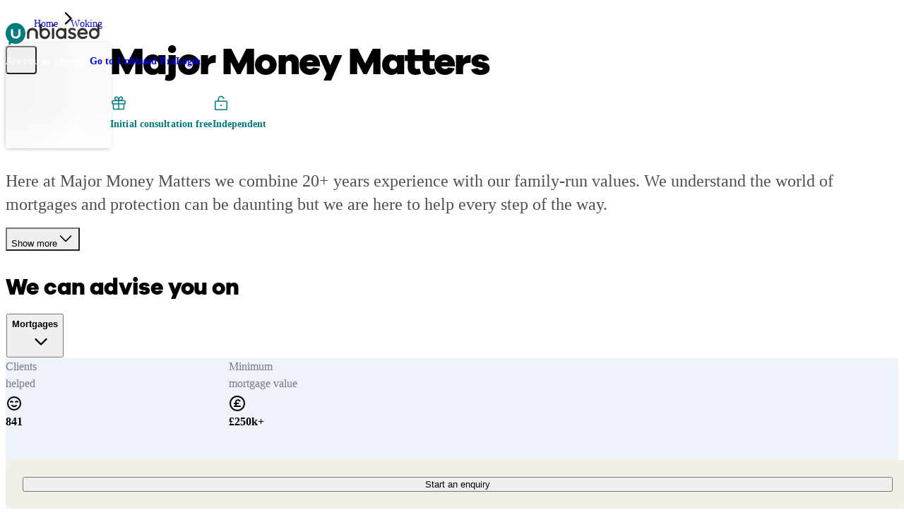

--- FILE ---
content_type: text/html;charset=utf-8
request_url: https://www.unbiased.co.uk/profile/mortgage-adviser/major-money-matters-720355
body_size: 33672
content:
<!DOCTYPE html><html  lang="en-GB"><head><meta charset="utf-8"><meta name="viewport" content="width=device-width, initial-scale=1"><title>Major Money Matters - Mortgage Adviser in Woking | Unbiased</title><script fetchpriority="low" crossorigin="anonymous" referrerpolicy="no-referrer" src="https://cdn-4.convertexperiments.com/v1/js/10007679-10007800.js?environment=production" onload="this.dataset.onloadfired = true" onerror="this.dataset.onerrorfired = true" data-hid="convert"></script><style id="vuetify-theme-stylesheet">@layer vuetify.theme {
  :root {
    --v-theme-background: 255,255,255;
    --v-theme-background-overlay-multiplier: 1;
    --v-theme-surface: 255,255,255;
    --v-theme-surface-overlay-multiplier: 1;
    --v-theme-surface-bright: 255,255,255;
    --v-theme-surface-bright-overlay-multiplier: 1;
    --v-theme-surface-light: 238,238,238;
    --v-theme-surface-light-overlay-multiplier: 1;
    --v-theme-surface-variant: 66,66,66;
    --v-theme-surface-variant-overlay-multiplier: 2;
    --v-theme-on-surface-variant: 238,238,238;
    --v-theme-primary: 24,103,192;
    --v-theme-primary-overlay-multiplier: 2;
    --v-theme-primary-darken-1: 31,85,146;
    --v-theme-primary-darken-1-overlay-multiplier: 2;
    --v-theme-secondary: 72,169,166;
    --v-theme-secondary-overlay-multiplier: 1;
    --v-theme-secondary-darken-1: 1,135,134;
    --v-theme-secondary-darken-1-overlay-multiplier: 1;
    --v-theme-error: 203,0,0;
    --v-theme-error-overlay-multiplier: 2;
    --v-theme-info: 29,106,255;
    --v-theme-info-overlay-multiplier: 2;
    --v-theme-success: 95,228,0;
    --v-theme-success-overlay-multiplier: 1;
    --v-theme-warning: 255,240,0;
    --v-theme-warning-overlay-multiplier: 1;
    --v-theme-black: 0,0,0;
    --v-theme-black-overlay-multiplier: 2;
    --v-theme-white: 255,255,255;
    --v-theme-white-overlay-multiplier: 1;
    --v-theme-surface-bg-primary: 255,255,255;
    --v-theme-surface-bg-primary-overlay-multiplier: 1;
    --v-theme-surface-bg-secondary: 242,239,231;
    --v-theme-surface-bg-secondary-overlay-multiplier: 1;
    --v-theme-surface-bg-invert: 50,50,50;
    --v-theme-surface-bg-invert-overlay-multiplier: 2;
    --v-theme-surface-bg-accent: 0,123,129;
    --v-theme-surface-bg-accent-overlay-multiplier: 2;
    --v-theme-surface-elevated-1: 0,123,129;
    --v-theme-surface-elevated-1-overlay-multiplier: 2;
    --v-theme-surface-elevated-2: 192,244,247;
    --v-theme-surface-elevated-2-overlay-multiplier: 1;
    --v-theme-surface-elevated-3: 155,28,82;
    --v-theme-surface-elevated-3-overlay-multiplier: 2;
    --v-theme-surface-elevated-4: 240,221,229;
    --v-theme-surface-elevated-4-overlay-multiplier: 1;
    --v-theme-surface-elevated-primary: 242,239,231;
    --v-theme-surface-elevated-primary-overlay-multiplier: 1;
    --v-theme-surface-elevated-secondary: 255,255,255;
    --v-theme-surface-elevated-secondary-overlay-multiplier: 1;
    --v-theme-type-primary: 30,30,30;
    --v-theme-type-primary-overlay-multiplier: 2;
    --v-theme-type-secondary: 50,50,50;
    --v-theme-type-secondary-overlay-multiplier: 2;
    --v-theme-type-invert: 255,255,255;
    --v-theme-type-invert-overlay-multiplier: 1;
    --v-theme-type-subtle: 101,99,91;
    --v-theme-type-subtle-overlay-multiplier: 2;
    --v-theme-type-interactive: 0,123,129;
    --v-theme-type-interactive-overlay-multiplier: 2;
    --v-theme-icon-fill-eucalyptus: 92,223,176;
    --v-theme-icon-fill-eucalyptus-overlay-multiplier: 1;
    --v-theme-icon-fill-mauve: 228,178,246;
    --v-theme-icon-fill-mauve-overlay-multiplier: 1;
    --v-theme-icon-fill-waterspout: 142,233,216;
    --v-theme-icon-fill-waterspout-overlay-multiplier: 1;
    --v-theme-icon-fill-peach: 248,159,131;
    --v-theme-icon-fill-peach-overlay-multiplier: 1;
    --v-theme-icon-fill-skyblue: 132,178,246;
    --v-theme-icon-fill-skyblue-overlay-multiplier: 1;
    --v-theme-icon-fill-topaz: 255,202,123;
    --v-theme-icon-fill-topaz-overlay-multiplier: 1;
    --v-theme-icon-stroke-primary: 30,30,30;
    --v-theme-icon-stroke-primary-overlay-multiplier: 2;
    --v-theme-icon-stroke-invert: 255,255,255;
    --v-theme-icon-stroke-invert-overlay-multiplier: 1;
    --v-theme-stroke-primary: 30,30,30;
    --v-theme-stroke-primary-overlay-multiplier: 2;
    --v-theme-stroke-secondary: 101,99,91;
    --v-theme-stroke-secondary-overlay-multiplier: 2;
    --v-theme-stroke-invert: 255,255,255;
    --v-theme-stroke-invert-overlay-multiplier: 1;
    --v-theme-btn-primary-default: 249,203,42;
    --v-theme-btn-primary-default-overlay-multiplier: 1;
    --v-theme-btn-primary-hover: 250,209,68;
    --v-theme-btn-primary-hover-overlay-multiplier: 1;
    --v-theme-btn-secondary: 30,30,30;
    --v-theme-btn-secondary-overlay-multiplier: 2;
    --v-theme-btn-ghost-inverted: 249,203,42;
    --v-theme-btn-ghost-inverted-overlay-multiplier: 1;
    --v-theme-btn-ghost-default: 0,123,129;
    --v-theme-btn-ghost-default-overlay-multiplier: 2;
    --v-theme-btn-danger-default: 203,0,0;
    --v-theme-btn-danger-default-overlay-multiplier: 2;
    --v-theme-btn-danger-hover: 224,19,19;
    --v-theme-btn-danger-hover-overlay-multiplier: 2;
    --v-theme-on-btn-primary-default: 30,30,30;
    --v-theme-on-btn-secondary: 30,30,30;
    --v-theme-link-primary: 0,123,129;
    --v-theme-link-primary-overlay-multiplier: 2;
    --v-theme-link-invert: 220,238,42;
    --v-theme-link-invert-overlay-multiplier: 1;
    --v-theme-on-background: 0,0,0;
    --v-theme-on-surface: 0,0,0;
    --v-theme-on-surface-bright: 0,0,0;
    --v-theme-on-surface-light: 0,0,0;
    --v-theme-on-primary: 255,255,255;
    --v-theme-on-primary-darken-1: 255,255,255;
    --v-theme-on-secondary: 255,255,255;
    --v-theme-on-secondary-darken-1: 255,255,255;
    --v-theme-on-error: 255,255,255;
    --v-theme-on-info: 255,255,255;
    --v-theme-on-success: 0,0,0;
    --v-theme-on-warning: 0,0,0;
    --v-theme-on-black: 255,255,255;
    --v-theme-on-white: 0,0,0;
    --v-theme-on-surface-bg-primary: 0,0,0;
    --v-theme-on-surface-bg-secondary: 0,0,0;
    --v-theme-on-surface-bg-invert: 255,255,255;
    --v-theme-on-surface-bg-accent: 255,255,255;
    --v-theme-on-surface-elevated-1: 255,255,255;
    --v-theme-on-surface-elevated-2: 0,0,0;
    --v-theme-on-surface-elevated-3: 255,255,255;
    --v-theme-on-surface-elevated-4: 0,0,0;
    --v-theme-on-surface-elevated-primary: 0,0,0;
    --v-theme-on-surface-elevated-secondary: 0,0,0;
    --v-theme-on-type-primary: 255,255,255;
    --v-theme-on-type-secondary: 255,255,255;
    --v-theme-on-type-invert: 0,0,0;
    --v-theme-on-type-subtle: 255,255,255;
    --v-theme-on-type-interactive: 255,255,255;
    --v-theme-on-icon-fill-eucalyptus: 0,0,0;
    --v-theme-on-icon-fill-mauve: 0,0,0;
    --v-theme-on-icon-fill-waterspout: 0,0,0;
    --v-theme-on-icon-fill-peach: 0,0,0;
    --v-theme-on-icon-fill-skyblue: 0,0,0;
    --v-theme-on-icon-fill-topaz: 0,0,0;
    --v-theme-on-icon-stroke-primary: 255,255,255;
    --v-theme-on-icon-stroke-invert: 0,0,0;
    --v-theme-on-stroke-primary: 255,255,255;
    --v-theme-on-stroke-secondary: 255,255,255;
    --v-theme-on-stroke-invert: 0,0,0;
    --v-theme-on-btn-primary-hover: 0,0,0;
    --v-theme-on-btn-ghost-inverted: 0,0,0;
    --v-theme-on-btn-ghost-default: 255,255,255;
    --v-theme-on-btn-danger-default: 255,255,255;
    --v-theme-on-btn-danger-hover: 255,255,255;
    --v-theme-on-link-primary: 255,255,255;
    --v-theme-on-link-invert: 0,0,0;
    --v-border-color: 0, 0, 0;
    --v-border-opacity: 0.12;
    --v-high-emphasis-opacity: 0.87;
    --v-medium-emphasis-opacity: 0.6;
    --v-disabled-opacity: 0.38;
    --v-idle-opacity: 0.04;
    --v-hover-opacity: 0.04;
    --v-focus-opacity: 0.12;
    --v-selected-opacity: 0.08;
    --v-activated-opacity: 0.12;
    --v-pressed-opacity: 0.12;
    --v-dragged-opacity: 0.08;
    --v-theme-kbd: 238, 238, 238;
    --v-theme-on-kbd: 0, 0, 0;
    --v-theme-code: 245, 245, 245;
    --v-theme-on-code: 0, 0, 0;
  }
  .v-theme--light {
    color-scheme: normal;
    --v-theme-background: 255,255,255;
    --v-theme-background-overlay-multiplier: 1;
    --v-theme-surface: 255,255,255;
    --v-theme-surface-overlay-multiplier: 1;
    --v-theme-surface-bright: 255,255,255;
    --v-theme-surface-bright-overlay-multiplier: 1;
    --v-theme-surface-light: 238,238,238;
    --v-theme-surface-light-overlay-multiplier: 1;
    --v-theme-surface-variant: 66,66,66;
    --v-theme-surface-variant-overlay-multiplier: 2;
    --v-theme-on-surface-variant: 238,238,238;
    --v-theme-primary: 24,103,192;
    --v-theme-primary-overlay-multiplier: 2;
    --v-theme-primary-darken-1: 31,85,146;
    --v-theme-primary-darken-1-overlay-multiplier: 2;
    --v-theme-secondary: 72,169,166;
    --v-theme-secondary-overlay-multiplier: 1;
    --v-theme-secondary-darken-1: 1,135,134;
    --v-theme-secondary-darken-1-overlay-multiplier: 1;
    --v-theme-error: 176,0,32;
    --v-theme-error-overlay-multiplier: 2;
    --v-theme-info: 33,150,243;
    --v-theme-info-overlay-multiplier: 1;
    --v-theme-success: 76,175,80;
    --v-theme-success-overlay-multiplier: 1;
    --v-theme-warning: 251,140,0;
    --v-theme-warning-overlay-multiplier: 1;
    --v-theme-on-white: 30,30,30;
    --v-theme-on-background: 0,0,0;
    --v-theme-on-surface: 0,0,0;
    --v-theme-on-surface-bright: 0,0,0;
    --v-theme-on-surface-light: 0,0,0;
    --v-theme-on-primary: 255,255,255;
    --v-theme-on-primary-darken-1: 255,255,255;
    --v-theme-on-secondary: 255,255,255;
    --v-theme-on-secondary-darken-1: 255,255,255;
    --v-theme-on-error: 255,255,255;
    --v-theme-on-info: 255,255,255;
    --v-theme-on-success: 255,255,255;
    --v-theme-on-warning: 255,255,255;
    --v-border-color: 0, 0, 0;
    --v-border-opacity: 0.12;
    --v-high-emphasis-opacity: 0.87;
    --v-medium-emphasis-opacity: 0.6;
    --v-disabled-opacity: 0.38;
    --v-idle-opacity: 0.04;
    --v-hover-opacity: 0.04;
    --v-focus-opacity: 0.12;
    --v-selected-opacity: 0.08;
    --v-activated-opacity: 0.12;
    --v-pressed-opacity: 0.12;
    --v-dragged-opacity: 0.08;
    --v-theme-kbd: 238, 238, 238;
    --v-theme-on-kbd: 0, 0, 0;
    --v-theme-code: 245, 245, 245;
    --v-theme-on-code: 0, 0, 0;
  }
  .v-theme--dark {
    color-scheme: dark;
    --v-theme-background: 18,18,18;
    --v-theme-background-overlay-multiplier: 1;
    --v-theme-surface: 33,33,33;
    --v-theme-surface-overlay-multiplier: 1;
    --v-theme-surface-bright: 204,191,214;
    --v-theme-surface-bright-overlay-multiplier: 2;
    --v-theme-surface-light: 66,66,66;
    --v-theme-surface-light-overlay-multiplier: 1;
    --v-theme-surface-variant: 200,200,200;
    --v-theme-surface-variant-overlay-multiplier: 2;
    --v-theme-on-surface-variant: 0,0,0;
    --v-theme-primary: 33,150,243;
    --v-theme-primary-overlay-multiplier: 2;
    --v-theme-primary-darken-1: 39,124,193;
    --v-theme-primary-darken-1-overlay-multiplier: 2;
    --v-theme-secondary: 84,182,178;
    --v-theme-secondary-overlay-multiplier: 2;
    --v-theme-secondary-darken-1: 72,169,166;
    --v-theme-secondary-darken-1-overlay-multiplier: 2;
    --v-theme-error: 207,102,121;
    --v-theme-error-overlay-multiplier: 2;
    --v-theme-info: 33,150,243;
    --v-theme-info-overlay-multiplier: 2;
    --v-theme-success: 76,175,80;
    --v-theme-success-overlay-multiplier: 2;
    --v-theme-warning: 251,140,0;
    --v-theme-warning-overlay-multiplier: 2;
    --v-theme-on-background: 255,255,255;
    --v-theme-on-surface: 255,255,255;
    --v-theme-on-surface-bright: 0,0,0;
    --v-theme-on-surface-light: 255,255,255;
    --v-theme-on-primary: 255,255,255;
    --v-theme-on-primary-darken-1: 255,255,255;
    --v-theme-on-secondary: 255,255,255;
    --v-theme-on-secondary-darken-1: 255,255,255;
    --v-theme-on-error: 255,255,255;
    --v-theme-on-info: 255,255,255;
    --v-theme-on-success: 255,255,255;
    --v-theme-on-warning: 255,255,255;
    --v-border-color: 255, 255, 255;
    --v-border-opacity: 0.12;
    --v-high-emphasis-opacity: 1;
    --v-medium-emphasis-opacity: 0.7;
    --v-disabled-opacity: 0.5;
    --v-idle-opacity: 0.1;
    --v-hover-opacity: 0.04;
    --v-focus-opacity: 0.12;
    --v-selected-opacity: 0.08;
    --v-activated-opacity: 0.12;
    --v-pressed-opacity: 0.16;
    --v-dragged-opacity: 0.08;
    --v-theme-kbd: 66, 66, 66;
    --v-theme-on-kbd: 255, 255, 255;
    --v-theme-code: 52, 52, 52;
    --v-theme-on-code: 204, 204, 204;
  }
  .v-theme--consumer {
    color-scheme: normal;
    --v-theme-background: 255,255,255;
    --v-theme-background-overlay-multiplier: 1;
    --v-theme-surface: 255,255,255;
    --v-theme-surface-overlay-multiplier: 1;
    --v-theme-surface-bright: 255,255,255;
    --v-theme-surface-bright-overlay-multiplier: 1;
    --v-theme-surface-light: 238,238,238;
    --v-theme-surface-light-overlay-multiplier: 1;
    --v-theme-surface-variant: 66,66,66;
    --v-theme-surface-variant-overlay-multiplier: 2;
    --v-theme-on-surface-variant: 238,238,238;
    --v-theme-primary: 24,103,192;
    --v-theme-primary-overlay-multiplier: 2;
    --v-theme-primary-darken-1: 31,85,146;
    --v-theme-primary-darken-1-overlay-multiplier: 2;
    --v-theme-secondary: 72,169,166;
    --v-theme-secondary-overlay-multiplier: 1;
    --v-theme-secondary-darken-1: 1,135,134;
    --v-theme-secondary-darken-1-overlay-multiplier: 1;
    --v-theme-error: 203,0,0;
    --v-theme-error-overlay-multiplier: 2;
    --v-theme-info: 29,106,255;
    --v-theme-info-overlay-multiplier: 2;
    --v-theme-success: 95,228,0;
    --v-theme-success-overlay-multiplier: 1;
    --v-theme-warning: 255,240,0;
    --v-theme-warning-overlay-multiplier: 1;
    --v-theme-black: 0,0,0;
    --v-theme-black-overlay-multiplier: 2;
    --v-theme-white: 255,255,255;
    --v-theme-white-overlay-multiplier: 1;
    --v-theme-surface-bg-primary: 255,255,255;
    --v-theme-surface-bg-primary-overlay-multiplier: 1;
    --v-theme-surface-bg-secondary: 242,239,231;
    --v-theme-surface-bg-secondary-overlay-multiplier: 1;
    --v-theme-surface-bg-invert: 50,50,50;
    --v-theme-surface-bg-invert-overlay-multiplier: 2;
    --v-theme-surface-bg-accent: 0,123,129;
    --v-theme-surface-bg-accent-overlay-multiplier: 2;
    --v-theme-surface-elevated-1: 0,123,129;
    --v-theme-surface-elevated-1-overlay-multiplier: 2;
    --v-theme-surface-elevated-2: 192,244,247;
    --v-theme-surface-elevated-2-overlay-multiplier: 1;
    --v-theme-surface-elevated-3: 155,28,82;
    --v-theme-surface-elevated-3-overlay-multiplier: 2;
    --v-theme-surface-elevated-4: 240,221,229;
    --v-theme-surface-elevated-4-overlay-multiplier: 1;
    --v-theme-surface-elevated-primary: 242,239,231;
    --v-theme-surface-elevated-primary-overlay-multiplier: 1;
    --v-theme-surface-elevated-secondary: 255,255,255;
    --v-theme-surface-elevated-secondary-overlay-multiplier: 1;
    --v-theme-type-primary: 30,30,30;
    --v-theme-type-primary-overlay-multiplier: 2;
    --v-theme-type-secondary: 50,50,50;
    --v-theme-type-secondary-overlay-multiplier: 2;
    --v-theme-type-invert: 255,255,255;
    --v-theme-type-invert-overlay-multiplier: 1;
    --v-theme-type-subtle: 101,99,91;
    --v-theme-type-subtle-overlay-multiplier: 2;
    --v-theme-type-interactive: 0,123,129;
    --v-theme-type-interactive-overlay-multiplier: 2;
    --v-theme-icon-fill-eucalyptus: 92,223,176;
    --v-theme-icon-fill-eucalyptus-overlay-multiplier: 1;
    --v-theme-icon-fill-mauve: 228,178,246;
    --v-theme-icon-fill-mauve-overlay-multiplier: 1;
    --v-theme-icon-fill-waterspout: 142,233,216;
    --v-theme-icon-fill-waterspout-overlay-multiplier: 1;
    --v-theme-icon-fill-peach: 248,159,131;
    --v-theme-icon-fill-peach-overlay-multiplier: 1;
    --v-theme-icon-fill-skyblue: 132,178,246;
    --v-theme-icon-fill-skyblue-overlay-multiplier: 1;
    --v-theme-icon-fill-topaz: 255,202,123;
    --v-theme-icon-fill-topaz-overlay-multiplier: 1;
    --v-theme-icon-stroke-primary: 30,30,30;
    --v-theme-icon-stroke-primary-overlay-multiplier: 2;
    --v-theme-icon-stroke-invert: 255,255,255;
    --v-theme-icon-stroke-invert-overlay-multiplier: 1;
    --v-theme-stroke-primary: 30,30,30;
    --v-theme-stroke-primary-overlay-multiplier: 2;
    --v-theme-stroke-secondary: 101,99,91;
    --v-theme-stroke-secondary-overlay-multiplier: 2;
    --v-theme-stroke-invert: 255,255,255;
    --v-theme-stroke-invert-overlay-multiplier: 1;
    --v-theme-btn-primary-default: 249,203,42;
    --v-theme-btn-primary-default-overlay-multiplier: 1;
    --v-theme-btn-primary-hover: 250,209,68;
    --v-theme-btn-primary-hover-overlay-multiplier: 1;
    --v-theme-btn-secondary: 30,30,30;
    --v-theme-btn-secondary-overlay-multiplier: 2;
    --v-theme-btn-ghost-inverted: 249,203,42;
    --v-theme-btn-ghost-inverted-overlay-multiplier: 1;
    --v-theme-btn-ghost-default: 0,123,129;
    --v-theme-btn-ghost-default-overlay-multiplier: 2;
    --v-theme-btn-danger-default: 203,0,0;
    --v-theme-btn-danger-default-overlay-multiplier: 2;
    --v-theme-btn-danger-hover: 224,19,19;
    --v-theme-btn-danger-hover-overlay-multiplier: 2;
    --v-theme-on-btn-primary-default: 30,30,30;
    --v-theme-on-btn-secondary: 30,30,30;
    --v-theme-link-primary: 0,123,129;
    --v-theme-link-primary-overlay-multiplier: 2;
    --v-theme-link-invert: 220,238,42;
    --v-theme-link-invert-overlay-multiplier: 1;
    --v-theme-on-background: 0,0,0;
    --v-theme-on-surface: 0,0,0;
    --v-theme-on-surface-bright: 0,0,0;
    --v-theme-on-surface-light: 0,0,0;
    --v-theme-on-primary: 255,255,255;
    --v-theme-on-primary-darken-1: 255,255,255;
    --v-theme-on-secondary: 255,255,255;
    --v-theme-on-secondary-darken-1: 255,255,255;
    --v-theme-on-error: 255,255,255;
    --v-theme-on-info: 255,255,255;
    --v-theme-on-success: 0,0,0;
    --v-theme-on-warning: 0,0,0;
    --v-theme-on-black: 255,255,255;
    --v-theme-on-white: 0,0,0;
    --v-theme-on-surface-bg-primary: 0,0,0;
    --v-theme-on-surface-bg-secondary: 0,0,0;
    --v-theme-on-surface-bg-invert: 255,255,255;
    --v-theme-on-surface-bg-accent: 255,255,255;
    --v-theme-on-surface-elevated-1: 255,255,255;
    --v-theme-on-surface-elevated-2: 0,0,0;
    --v-theme-on-surface-elevated-3: 255,255,255;
    --v-theme-on-surface-elevated-4: 0,0,0;
    --v-theme-on-surface-elevated-primary: 0,0,0;
    --v-theme-on-surface-elevated-secondary: 0,0,0;
    --v-theme-on-type-primary: 255,255,255;
    --v-theme-on-type-secondary: 255,255,255;
    --v-theme-on-type-invert: 0,0,0;
    --v-theme-on-type-subtle: 255,255,255;
    --v-theme-on-type-interactive: 255,255,255;
    --v-theme-on-icon-fill-eucalyptus: 0,0,0;
    --v-theme-on-icon-fill-mauve: 0,0,0;
    --v-theme-on-icon-fill-waterspout: 0,0,0;
    --v-theme-on-icon-fill-peach: 0,0,0;
    --v-theme-on-icon-fill-skyblue: 0,0,0;
    --v-theme-on-icon-fill-topaz: 0,0,0;
    --v-theme-on-icon-stroke-primary: 255,255,255;
    --v-theme-on-icon-stroke-invert: 0,0,0;
    --v-theme-on-stroke-primary: 255,255,255;
    --v-theme-on-stroke-secondary: 255,255,255;
    --v-theme-on-stroke-invert: 0,0,0;
    --v-theme-on-btn-primary-hover: 0,0,0;
    --v-theme-on-btn-ghost-inverted: 0,0,0;
    --v-theme-on-btn-ghost-default: 255,255,255;
    --v-theme-on-btn-danger-default: 255,255,255;
    --v-theme-on-btn-danger-hover: 255,255,255;
    --v-theme-on-link-primary: 255,255,255;
    --v-theme-on-link-invert: 0,0,0;
    --v-border-color: 0, 0, 0;
    --v-border-opacity: 0.12;
    --v-high-emphasis-opacity: 0.87;
    --v-medium-emphasis-opacity: 0.6;
    --v-disabled-opacity: 0.38;
    --v-idle-opacity: 0.04;
    --v-hover-opacity: 0.04;
    --v-focus-opacity: 0.12;
    --v-selected-opacity: 0.08;
    --v-activated-opacity: 0.12;
    --v-pressed-opacity: 0.12;
    --v-dragged-opacity: 0.08;
    --v-theme-kbd: 238, 238, 238;
    --v-theme-on-kbd: 0, 0, 0;
    --v-theme-code: 245, 245, 245;
    --v-theme-on-code: 0, 0, 0;
  }
  .v-theme--pro {
    color-scheme: normal;
    --v-theme-background: 255,255,255;
    --v-theme-background-overlay-multiplier: 1;
    --v-theme-surface: 255,255,255;
    --v-theme-surface-overlay-multiplier: 1;
    --v-theme-surface-bright: 255,255,255;
    --v-theme-surface-bright-overlay-multiplier: 1;
    --v-theme-surface-light: 238,238,238;
    --v-theme-surface-light-overlay-multiplier: 1;
    --v-theme-surface-variant: 66,66,66;
    --v-theme-surface-variant-overlay-multiplier: 2;
    --v-theme-on-surface-variant: 238,238,238;
    --v-theme-primary: 24,103,192;
    --v-theme-primary-overlay-multiplier: 2;
    --v-theme-primary-darken-1: 31,85,146;
    --v-theme-primary-darken-1-overlay-multiplier: 2;
    --v-theme-secondary: 72,169,166;
    --v-theme-secondary-overlay-multiplier: 1;
    --v-theme-secondary-darken-1: 1,135,134;
    --v-theme-secondary-darken-1-overlay-multiplier: 1;
    --v-theme-error: 203,0,0;
    --v-theme-error-overlay-multiplier: 2;
    --v-theme-info: 29,106,255;
    --v-theme-info-overlay-multiplier: 2;
    --v-theme-success: 95,228,0;
    --v-theme-success-overlay-multiplier: 1;
    --v-theme-warning: 255,240,0;
    --v-theme-warning-overlay-multiplier: 1;
    --v-theme-black: 0,0,0;
    --v-theme-black-overlay-multiplier: 2;
    --v-theme-white: 255,255,255;
    --v-theme-white-overlay-multiplier: 1;
    --v-theme-surface-bg-primary: 255,255,255;
    --v-theme-surface-bg-primary-overlay-multiplier: 1;
    --v-theme-surface-bg-secondary: 242,239,231;
    --v-theme-surface-bg-secondary-overlay-multiplier: 1;
    --v-theme-surface-bg-invert: 50,50,50;
    --v-theme-surface-bg-invert-overlay-multiplier: 2;
    --v-theme-surface-bg-accent: 118,19,110;
    --v-theme-surface-bg-accent-overlay-multiplier: 2;
    --v-theme-surface-elevated-1: 118,19,110;
    --v-theme-surface-elevated-1-overlay-multiplier: 2;
    --v-theme-surface-elevated-2: 255,232,253;
    --v-theme-surface-elevated-2-overlay-multiplier: 1;
    --v-theme-surface-elevated-3: 119,225,244;
    --v-theme-surface-elevated-3-overlay-multiplier: 1;
    --v-theme-surface-elevated-4: 222,250,255;
    --v-theme-surface-elevated-4-overlay-multiplier: 1;
    --v-theme-surface-elevated-5: 41,34,135;
    --v-theme-surface-elevated-5-overlay-multiplier: 2;
    --v-theme-surface-elevated-6: 220,218,255;
    --v-theme-surface-elevated-6-overlay-multiplier: 1;
    --v-theme-surface-elevated-primary: 242,239,231;
    --v-theme-surface-elevated-primary-overlay-multiplier: 1;
    --v-theme-surface-elevated-secondary: 255,255,255;
    --v-theme-surface-elevated-secondary-overlay-multiplier: 1;
    --v-theme-type-primary: 30,30,30;
    --v-theme-type-primary-overlay-multiplier: 2;
    --v-theme-type-secondary: 50,50,50;
    --v-theme-type-secondary-overlay-multiplier: 2;
    --v-theme-type-invert: 255,255,255;
    --v-theme-type-invert-overlay-multiplier: 1;
    --v-theme-type-subtle: 101,99,91;
    --v-theme-type-subtle-overlay-multiplier: 2;
    --v-theme-type-interactive: 118,19,110;
    --v-theme-type-interactive-overlay-multiplier: 2;
    --v-theme-icon-fill-eucalyptus: 92,223,176;
    --v-theme-icon-fill-eucalyptus-overlay-multiplier: 1;
    --v-theme-icon-fill-mauve: 228,178,246;
    --v-theme-icon-fill-mauve-overlay-multiplier: 1;
    --v-theme-icon-fill-waterspout: 142,233,216;
    --v-theme-icon-fill-waterspout-overlay-multiplier: 1;
    --v-theme-icon-fill-peach: 248,159,131;
    --v-theme-icon-fill-peach-overlay-multiplier: 1;
    --v-theme-icon-fill-skyblue: 132,178,246;
    --v-theme-icon-fill-skyblue-overlay-multiplier: 1;
    --v-theme-icon-fill-topaz: 255,202,123;
    --v-theme-icon-fill-topaz-overlay-multiplier: 1;
    --v-theme-icon-stroke-primary: 30,30,30;
    --v-theme-icon-stroke-primary-overlay-multiplier: 2;
    --v-theme-icon-stroke-invert: 255,255,255;
    --v-theme-icon-stroke-invert-overlay-multiplier: 1;
    --v-theme-stroke-primary: 30,30,30;
    --v-theme-stroke-primary-overlay-multiplier: 2;
    --v-theme-stroke-secondary: 101,99,91;
    --v-theme-stroke-secondary-overlay-multiplier: 2;
    --v-theme-stroke-invert: 255,255,255;
    --v-theme-stroke-invert-overlay-multiplier: 1;
    --v-theme-btn-primary-default: 249,203,42;
    --v-theme-btn-primary-default-overlay-multiplier: 1;
    --v-theme-btn-primary-hover: 250,209,68;
    --v-theme-btn-primary-hover-overlay-multiplier: 1;
    --v-theme-btn-secondary: 30,30,30;
    --v-theme-btn-secondary-overlay-multiplier: 2;
    --v-theme-btn-ghost-inverted: 249,203,42;
    --v-theme-btn-ghost-inverted-overlay-multiplier: 1;
    --v-theme-btn-ghost-default: 118,19,110;
    --v-theme-btn-ghost-default-overlay-multiplier: 2;
    --v-theme-btn-danger-default: 203,0,0;
    --v-theme-btn-danger-default-overlay-multiplier: 2;
    --v-theme-btn-danger-hover: 224,19,19;
    --v-theme-btn-danger-hover-overlay-multiplier: 2;
    --v-theme-on-btn-primary-default: 30,30,30;
    --v-theme-on-btn-secondary: 30,30,30;
    --v-theme-link-primary: 118,19,110;
    --v-theme-link-primary-overlay-multiplier: 2;
    --v-theme-link-invert: 119,225,244;
    --v-theme-link-invert-overlay-multiplier: 1;
    --v-theme-on-background: 0,0,0;
    --v-theme-on-surface: 0,0,0;
    --v-theme-on-surface-bright: 0,0,0;
    --v-theme-on-surface-light: 0,0,0;
    --v-theme-on-primary: 255,255,255;
    --v-theme-on-primary-darken-1: 255,255,255;
    --v-theme-on-secondary: 255,255,255;
    --v-theme-on-secondary-darken-1: 255,255,255;
    --v-theme-on-error: 255,255,255;
    --v-theme-on-info: 255,255,255;
    --v-theme-on-success: 0,0,0;
    --v-theme-on-warning: 0,0,0;
    --v-theme-on-black: 255,255,255;
    --v-theme-on-white: 0,0,0;
    --v-theme-on-surface-bg-primary: 0,0,0;
    --v-theme-on-surface-bg-secondary: 0,0,0;
    --v-theme-on-surface-bg-invert: 255,255,255;
    --v-theme-on-surface-bg-accent: 255,255,255;
    --v-theme-on-surface-elevated-1: 255,255,255;
    --v-theme-on-surface-elevated-2: 0,0,0;
    --v-theme-on-surface-elevated-3: 0,0,0;
    --v-theme-on-surface-elevated-4: 0,0,0;
    --v-theme-on-surface-elevated-5: 255,255,255;
    --v-theme-on-surface-elevated-6: 0,0,0;
    --v-theme-on-surface-elevated-primary: 0,0,0;
    --v-theme-on-surface-elevated-secondary: 0,0,0;
    --v-theme-on-type-primary: 255,255,255;
    --v-theme-on-type-secondary: 255,255,255;
    --v-theme-on-type-invert: 0,0,0;
    --v-theme-on-type-subtle: 255,255,255;
    --v-theme-on-type-interactive: 255,255,255;
    --v-theme-on-icon-fill-eucalyptus: 0,0,0;
    --v-theme-on-icon-fill-mauve: 0,0,0;
    --v-theme-on-icon-fill-waterspout: 0,0,0;
    --v-theme-on-icon-fill-peach: 0,0,0;
    --v-theme-on-icon-fill-skyblue: 0,0,0;
    --v-theme-on-icon-fill-topaz: 0,0,0;
    --v-theme-on-icon-stroke-primary: 255,255,255;
    --v-theme-on-icon-stroke-invert: 0,0,0;
    --v-theme-on-stroke-primary: 255,255,255;
    --v-theme-on-stroke-secondary: 255,255,255;
    --v-theme-on-stroke-invert: 0,0,0;
    --v-theme-on-btn-primary-hover: 0,0,0;
    --v-theme-on-btn-ghost-inverted: 0,0,0;
    --v-theme-on-btn-ghost-default: 255,255,255;
    --v-theme-on-btn-danger-default: 255,255,255;
    --v-theme-on-btn-danger-hover: 255,255,255;
    --v-theme-on-link-primary: 255,255,255;
    --v-theme-on-link-invert: 0,0,0;
    --v-border-color: 0, 0, 0;
    --v-border-opacity: 0.12;
    --v-high-emphasis-opacity: 0.87;
    --v-medium-emphasis-opacity: 0.6;
    --v-disabled-opacity: 0.38;
    --v-idle-opacity: 0.04;
    --v-hover-opacity: 0.04;
    --v-focus-opacity: 0.12;
    --v-selected-opacity: 0.08;
    --v-activated-opacity: 0.12;
    --v-pressed-opacity: 0.12;
    --v-dragged-opacity: 0.08;
    --v-theme-kbd: 238, 238, 238;
    --v-theme-on-kbd: 0, 0, 0;
    --v-theme-code: 245, 245, 245;
    --v-theme-on-code: 0, 0, 0;
  }
  @layer background {
    .bg-background {
      --v-theme-overlay-multiplier: var(--v-theme-background-overlay-multiplier);
      background-color: rgb(var(--v-theme-background)) !important;
      color: rgb(var(--v-theme-on-background)) !important;
    }
    .bg-surface {
      --v-theme-overlay-multiplier: var(--v-theme-surface-overlay-multiplier);
      background-color: rgb(var(--v-theme-surface)) !important;
      color: rgb(var(--v-theme-on-surface)) !important;
    }
    .bg-surface-bright {
      --v-theme-overlay-multiplier: var(--v-theme-surface-bright-overlay-multiplier);
      background-color: rgb(var(--v-theme-surface-bright)) !important;
      color: rgb(var(--v-theme-on-surface-bright)) !important;
    }
    .bg-surface-light {
      --v-theme-overlay-multiplier: var(--v-theme-surface-light-overlay-multiplier);
      background-color: rgb(var(--v-theme-surface-light)) !important;
      color: rgb(var(--v-theme-on-surface-light)) !important;
    }
    .bg-surface-variant {
      --v-theme-overlay-multiplier: var(--v-theme-surface-variant-overlay-multiplier);
      background-color: rgb(var(--v-theme-surface-variant)) !important;
      color: rgb(var(--v-theme-on-surface-variant)) !important;
    }
    .bg-primary {
      --v-theme-overlay-multiplier: var(--v-theme-primary-overlay-multiplier);
      background-color: rgb(var(--v-theme-primary)) !important;
      color: rgb(var(--v-theme-on-primary)) !important;
    }
    .bg-primary-darken-1 {
      --v-theme-overlay-multiplier: var(--v-theme-primary-darken-1-overlay-multiplier);
      background-color: rgb(var(--v-theme-primary-darken-1)) !important;
      color: rgb(var(--v-theme-on-primary-darken-1)) !important;
    }
    .bg-secondary {
      --v-theme-overlay-multiplier: var(--v-theme-secondary-overlay-multiplier);
      background-color: rgb(var(--v-theme-secondary)) !important;
      color: rgb(var(--v-theme-on-secondary)) !important;
    }
    .bg-secondary-darken-1 {
      --v-theme-overlay-multiplier: var(--v-theme-secondary-darken-1-overlay-multiplier);
      background-color: rgb(var(--v-theme-secondary-darken-1)) !important;
      color: rgb(var(--v-theme-on-secondary-darken-1)) !important;
    }
    .bg-error {
      --v-theme-overlay-multiplier: var(--v-theme-error-overlay-multiplier);
      background-color: rgb(var(--v-theme-error)) !important;
      color: rgb(var(--v-theme-on-error)) !important;
    }
    .bg-info {
      --v-theme-overlay-multiplier: var(--v-theme-info-overlay-multiplier);
      background-color: rgb(var(--v-theme-info)) !important;
      color: rgb(var(--v-theme-on-info)) !important;
    }
    .bg-success {
      --v-theme-overlay-multiplier: var(--v-theme-success-overlay-multiplier);
      background-color: rgb(var(--v-theme-success)) !important;
      color: rgb(var(--v-theme-on-success)) !important;
    }
    .bg-warning {
      --v-theme-overlay-multiplier: var(--v-theme-warning-overlay-multiplier);
      background-color: rgb(var(--v-theme-warning)) !important;
      color: rgb(var(--v-theme-on-warning)) !important;
    }
    .bg-black {
      --v-theme-overlay-multiplier: var(--v-theme-black-overlay-multiplier);
      background-color: rgb(var(--v-theme-black)) !important;
      color: rgb(var(--v-theme-on-black)) !important;
    }
    .bg-white {
      --v-theme-overlay-multiplier: var(--v-theme-white-overlay-multiplier);
      background-color: rgb(var(--v-theme-white)) !important;
      color: rgb(var(--v-theme-on-white)) !important;
    }
    .bg-surface-bg-primary {
      --v-theme-overlay-multiplier: var(--v-theme-surface-bg-primary-overlay-multiplier);
      background-color: rgb(var(--v-theme-surface-bg-primary)) !important;
      color: rgb(var(--v-theme-on-surface-bg-primary)) !important;
    }
    .bg-surface-bg-secondary {
      --v-theme-overlay-multiplier: var(--v-theme-surface-bg-secondary-overlay-multiplier);
      background-color: rgb(var(--v-theme-surface-bg-secondary)) !important;
      color: rgb(var(--v-theme-on-surface-bg-secondary)) !important;
    }
    .bg-surface-bg-invert {
      --v-theme-overlay-multiplier: var(--v-theme-surface-bg-invert-overlay-multiplier);
      background-color: rgb(var(--v-theme-surface-bg-invert)) !important;
      color: rgb(var(--v-theme-on-surface-bg-invert)) !important;
    }
    .bg-surface-bg-accent {
      --v-theme-overlay-multiplier: var(--v-theme-surface-bg-accent-overlay-multiplier);
      background-color: rgb(var(--v-theme-surface-bg-accent)) !important;
      color: rgb(var(--v-theme-on-surface-bg-accent)) !important;
    }
    .bg-surface-elevated-1 {
      --v-theme-overlay-multiplier: var(--v-theme-surface-elevated-1-overlay-multiplier);
      background-color: rgb(var(--v-theme-surface-elevated-1)) !important;
      color: rgb(var(--v-theme-on-surface-elevated-1)) !important;
    }
    .bg-surface-elevated-2 {
      --v-theme-overlay-multiplier: var(--v-theme-surface-elevated-2-overlay-multiplier);
      background-color: rgb(var(--v-theme-surface-elevated-2)) !important;
      color: rgb(var(--v-theme-on-surface-elevated-2)) !important;
    }
    .bg-surface-elevated-3 {
      --v-theme-overlay-multiplier: var(--v-theme-surface-elevated-3-overlay-multiplier);
      background-color: rgb(var(--v-theme-surface-elevated-3)) !important;
      color: rgb(var(--v-theme-on-surface-elevated-3)) !important;
    }
    .bg-surface-elevated-4 {
      --v-theme-overlay-multiplier: var(--v-theme-surface-elevated-4-overlay-multiplier);
      background-color: rgb(var(--v-theme-surface-elevated-4)) !important;
      color: rgb(var(--v-theme-on-surface-elevated-4)) !important;
    }
    .bg-surface-elevated-primary {
      --v-theme-overlay-multiplier: var(--v-theme-surface-elevated-primary-overlay-multiplier);
      background-color: rgb(var(--v-theme-surface-elevated-primary)) !important;
      color: rgb(var(--v-theme-on-surface-elevated-primary)) !important;
    }
    .bg-surface-elevated-secondary {
      --v-theme-overlay-multiplier: var(--v-theme-surface-elevated-secondary-overlay-multiplier);
      background-color: rgb(var(--v-theme-surface-elevated-secondary)) !important;
      color: rgb(var(--v-theme-on-surface-elevated-secondary)) !important;
    }
    .bg-type-primary {
      --v-theme-overlay-multiplier: var(--v-theme-type-primary-overlay-multiplier);
      background-color: rgb(var(--v-theme-type-primary)) !important;
      color: rgb(var(--v-theme-on-type-primary)) !important;
    }
    .bg-type-secondary {
      --v-theme-overlay-multiplier: var(--v-theme-type-secondary-overlay-multiplier);
      background-color: rgb(var(--v-theme-type-secondary)) !important;
      color: rgb(var(--v-theme-on-type-secondary)) !important;
    }
    .bg-type-invert {
      --v-theme-overlay-multiplier: var(--v-theme-type-invert-overlay-multiplier);
      background-color: rgb(var(--v-theme-type-invert)) !important;
      color: rgb(var(--v-theme-on-type-invert)) !important;
    }
    .bg-type-subtle {
      --v-theme-overlay-multiplier: var(--v-theme-type-subtle-overlay-multiplier);
      background-color: rgb(var(--v-theme-type-subtle)) !important;
      color: rgb(var(--v-theme-on-type-subtle)) !important;
    }
    .bg-type-interactive {
      --v-theme-overlay-multiplier: var(--v-theme-type-interactive-overlay-multiplier);
      background-color: rgb(var(--v-theme-type-interactive)) !important;
      color: rgb(var(--v-theme-on-type-interactive)) !important;
    }
    .bg-icon-fill-eucalyptus {
      --v-theme-overlay-multiplier: var(--v-theme-icon-fill-eucalyptus-overlay-multiplier);
      background-color: rgb(var(--v-theme-icon-fill-eucalyptus)) !important;
      color: rgb(var(--v-theme-on-icon-fill-eucalyptus)) !important;
    }
    .bg-icon-fill-mauve {
      --v-theme-overlay-multiplier: var(--v-theme-icon-fill-mauve-overlay-multiplier);
      background-color: rgb(var(--v-theme-icon-fill-mauve)) !important;
      color: rgb(var(--v-theme-on-icon-fill-mauve)) !important;
    }
    .bg-icon-fill-waterspout {
      --v-theme-overlay-multiplier: var(--v-theme-icon-fill-waterspout-overlay-multiplier);
      background-color: rgb(var(--v-theme-icon-fill-waterspout)) !important;
      color: rgb(var(--v-theme-on-icon-fill-waterspout)) !important;
    }
    .bg-icon-fill-peach {
      --v-theme-overlay-multiplier: var(--v-theme-icon-fill-peach-overlay-multiplier);
      background-color: rgb(var(--v-theme-icon-fill-peach)) !important;
      color: rgb(var(--v-theme-on-icon-fill-peach)) !important;
    }
    .bg-icon-fill-skyblue {
      --v-theme-overlay-multiplier: var(--v-theme-icon-fill-skyblue-overlay-multiplier);
      background-color: rgb(var(--v-theme-icon-fill-skyblue)) !important;
      color: rgb(var(--v-theme-on-icon-fill-skyblue)) !important;
    }
    .bg-icon-fill-topaz {
      --v-theme-overlay-multiplier: var(--v-theme-icon-fill-topaz-overlay-multiplier);
      background-color: rgb(var(--v-theme-icon-fill-topaz)) !important;
      color: rgb(var(--v-theme-on-icon-fill-topaz)) !important;
    }
    .bg-icon-stroke-primary {
      --v-theme-overlay-multiplier: var(--v-theme-icon-stroke-primary-overlay-multiplier);
      background-color: rgb(var(--v-theme-icon-stroke-primary)) !important;
      color: rgb(var(--v-theme-on-icon-stroke-primary)) !important;
    }
    .bg-icon-stroke-invert {
      --v-theme-overlay-multiplier: var(--v-theme-icon-stroke-invert-overlay-multiplier);
      background-color: rgb(var(--v-theme-icon-stroke-invert)) !important;
      color: rgb(var(--v-theme-on-icon-stroke-invert)) !important;
    }
    .bg-stroke-primary {
      --v-theme-overlay-multiplier: var(--v-theme-stroke-primary-overlay-multiplier);
      background-color: rgb(var(--v-theme-stroke-primary)) !important;
      color: rgb(var(--v-theme-on-stroke-primary)) !important;
    }
    .bg-stroke-secondary {
      --v-theme-overlay-multiplier: var(--v-theme-stroke-secondary-overlay-multiplier);
      background-color: rgb(var(--v-theme-stroke-secondary)) !important;
      color: rgb(var(--v-theme-on-stroke-secondary)) !important;
    }
    .bg-stroke-invert {
      --v-theme-overlay-multiplier: var(--v-theme-stroke-invert-overlay-multiplier);
      background-color: rgb(var(--v-theme-stroke-invert)) !important;
      color: rgb(var(--v-theme-on-stroke-invert)) !important;
    }
    .bg-btn-primary-default {
      --v-theme-overlay-multiplier: var(--v-theme-btn-primary-default-overlay-multiplier);
      background-color: rgb(var(--v-theme-btn-primary-default)) !important;
      color: rgb(var(--v-theme-on-btn-primary-default)) !important;
    }
    .bg-btn-primary-hover {
      --v-theme-overlay-multiplier: var(--v-theme-btn-primary-hover-overlay-multiplier);
      background-color: rgb(var(--v-theme-btn-primary-hover)) !important;
      color: rgb(var(--v-theme-on-btn-primary-hover)) !important;
    }
    .bg-btn-secondary {
      --v-theme-overlay-multiplier: var(--v-theme-btn-secondary-overlay-multiplier);
      background-color: rgb(var(--v-theme-btn-secondary)) !important;
      color: rgb(var(--v-theme-on-btn-secondary)) !important;
    }
    .bg-btn-ghost-inverted {
      --v-theme-overlay-multiplier: var(--v-theme-btn-ghost-inverted-overlay-multiplier);
      background-color: rgb(var(--v-theme-btn-ghost-inverted)) !important;
      color: rgb(var(--v-theme-on-btn-ghost-inverted)) !important;
    }
    .bg-btn-ghost-default {
      --v-theme-overlay-multiplier: var(--v-theme-btn-ghost-default-overlay-multiplier);
      background-color: rgb(var(--v-theme-btn-ghost-default)) !important;
      color: rgb(var(--v-theme-on-btn-ghost-default)) !important;
    }
    .bg-btn-danger-default {
      --v-theme-overlay-multiplier: var(--v-theme-btn-danger-default-overlay-multiplier);
      background-color: rgb(var(--v-theme-btn-danger-default)) !important;
      color: rgb(var(--v-theme-on-btn-danger-default)) !important;
    }
    .bg-btn-danger-hover {
      --v-theme-overlay-multiplier: var(--v-theme-btn-danger-hover-overlay-multiplier);
      background-color: rgb(var(--v-theme-btn-danger-hover)) !important;
      color: rgb(var(--v-theme-on-btn-danger-hover)) !important;
    }
    .bg-link-primary {
      --v-theme-overlay-multiplier: var(--v-theme-link-primary-overlay-multiplier);
      background-color: rgb(var(--v-theme-link-primary)) !important;
      color: rgb(var(--v-theme-on-link-primary)) !important;
    }
    .bg-link-invert {
      --v-theme-overlay-multiplier: var(--v-theme-link-invert-overlay-multiplier);
      background-color: rgb(var(--v-theme-link-invert)) !important;
      color: rgb(var(--v-theme-on-link-invert)) !important;
    }
    .bg-surface-elevated-5 {
      --v-theme-overlay-multiplier: var(--v-theme-surface-elevated-5-overlay-multiplier);
      background-color: rgb(var(--v-theme-surface-elevated-5)) !important;
      color: rgb(var(--v-theme-on-surface-elevated-5)) !important;
    }
    .bg-surface-elevated-6 {
      --v-theme-overlay-multiplier: var(--v-theme-surface-elevated-6-overlay-multiplier);
      background-color: rgb(var(--v-theme-surface-elevated-6)) !important;
      color: rgb(var(--v-theme-on-surface-elevated-6)) !important;
    }
  }
  @layer foreground {
    .text-background {
      color: rgb(var(--v-theme-background)) !important;
    }
    .border-background {
      --v-border-color: var(--v-theme-background);
    }
    .text-surface {
      color: rgb(var(--v-theme-surface)) !important;
    }
    .border-surface {
      --v-border-color: var(--v-theme-surface);
    }
    .text-surface-bright {
      color: rgb(var(--v-theme-surface-bright)) !important;
    }
    .border-surface-bright {
      --v-border-color: var(--v-theme-surface-bright);
    }
    .text-surface-light {
      color: rgb(var(--v-theme-surface-light)) !important;
    }
    .border-surface-light {
      --v-border-color: var(--v-theme-surface-light);
    }
    .text-surface-variant {
      color: rgb(var(--v-theme-surface-variant)) !important;
    }
    .border-surface-variant {
      --v-border-color: var(--v-theme-surface-variant);
    }
    .on-surface-variant {
      color: rgb(var(--v-theme-on-surface-variant)) !important;
    }
    .text-primary {
      color: rgb(var(--v-theme-primary)) !important;
    }
    .border-primary {
      --v-border-color: var(--v-theme-primary);
    }
    .text-primary-darken-1 {
      color: rgb(var(--v-theme-primary-darken-1)) !important;
    }
    .border-primary-darken-1 {
      --v-border-color: var(--v-theme-primary-darken-1);
    }
    .text-secondary {
      color: rgb(var(--v-theme-secondary)) !important;
    }
    .border-secondary {
      --v-border-color: var(--v-theme-secondary);
    }
    .text-secondary-darken-1 {
      color: rgb(var(--v-theme-secondary-darken-1)) !important;
    }
    .border-secondary-darken-1 {
      --v-border-color: var(--v-theme-secondary-darken-1);
    }
    .text-error {
      color: rgb(var(--v-theme-error)) !important;
    }
    .border-error {
      --v-border-color: var(--v-theme-error);
    }
    .text-info {
      color: rgb(var(--v-theme-info)) !important;
    }
    .border-info {
      --v-border-color: var(--v-theme-info);
    }
    .text-success {
      color: rgb(var(--v-theme-success)) !important;
    }
    .border-success {
      --v-border-color: var(--v-theme-success);
    }
    .text-warning {
      color: rgb(var(--v-theme-warning)) !important;
    }
    .border-warning {
      --v-border-color: var(--v-theme-warning);
    }
    .on-white {
      color: rgb(var(--v-theme-on-white)) !important;
    }
    .on-background {
      color: rgb(var(--v-theme-on-background)) !important;
    }
    .on-surface {
      color: rgb(var(--v-theme-on-surface)) !important;
    }
    .on-surface-bright {
      color: rgb(var(--v-theme-on-surface-bright)) !important;
    }
    .on-surface-light {
      color: rgb(var(--v-theme-on-surface-light)) !important;
    }
    .on-primary {
      color: rgb(var(--v-theme-on-primary)) !important;
    }
    .on-primary-darken-1 {
      color: rgb(var(--v-theme-on-primary-darken-1)) !important;
    }
    .on-secondary {
      color: rgb(var(--v-theme-on-secondary)) !important;
    }
    .on-secondary-darken-1 {
      color: rgb(var(--v-theme-on-secondary-darken-1)) !important;
    }
    .on-error {
      color: rgb(var(--v-theme-on-error)) !important;
    }
    .on-info {
      color: rgb(var(--v-theme-on-info)) !important;
    }
    .on-success {
      color: rgb(var(--v-theme-on-success)) !important;
    }
    .on-warning {
      color: rgb(var(--v-theme-on-warning)) !important;
    }
    .text-black {
      color: rgb(var(--v-theme-black)) !important;
    }
    .border-black {
      --v-border-color: var(--v-theme-black);
    }
    .text-white {
      color: rgb(var(--v-theme-white)) !important;
    }
    .border-white {
      --v-border-color: var(--v-theme-white);
    }
    .text-surface-bg-primary {
      color: rgb(var(--v-theme-surface-bg-primary)) !important;
    }
    .border-surface-bg-primary {
      --v-border-color: var(--v-theme-surface-bg-primary);
    }
    .text-surface-bg-secondary {
      color: rgb(var(--v-theme-surface-bg-secondary)) !important;
    }
    .border-surface-bg-secondary {
      --v-border-color: var(--v-theme-surface-bg-secondary);
    }
    .text-surface-bg-invert {
      color: rgb(var(--v-theme-surface-bg-invert)) !important;
    }
    .border-surface-bg-invert {
      --v-border-color: var(--v-theme-surface-bg-invert);
    }
    .text-surface-bg-accent {
      color: rgb(var(--v-theme-surface-bg-accent)) !important;
    }
    .border-surface-bg-accent {
      --v-border-color: var(--v-theme-surface-bg-accent);
    }
    .text-surface-elevated-1 {
      color: rgb(var(--v-theme-surface-elevated-1)) !important;
    }
    .border-surface-elevated-1 {
      --v-border-color: var(--v-theme-surface-elevated-1);
    }
    .text-surface-elevated-2 {
      color: rgb(var(--v-theme-surface-elevated-2)) !important;
    }
    .border-surface-elevated-2 {
      --v-border-color: var(--v-theme-surface-elevated-2);
    }
    .text-surface-elevated-3 {
      color: rgb(var(--v-theme-surface-elevated-3)) !important;
    }
    .border-surface-elevated-3 {
      --v-border-color: var(--v-theme-surface-elevated-3);
    }
    .text-surface-elevated-4 {
      color: rgb(var(--v-theme-surface-elevated-4)) !important;
    }
    .border-surface-elevated-4 {
      --v-border-color: var(--v-theme-surface-elevated-4);
    }
    .text-surface-elevated-primary {
      color: rgb(var(--v-theme-surface-elevated-primary)) !important;
    }
    .border-surface-elevated-primary {
      --v-border-color: var(--v-theme-surface-elevated-primary);
    }
    .text-surface-elevated-secondary {
      color: rgb(var(--v-theme-surface-elevated-secondary)) !important;
    }
    .border-surface-elevated-secondary {
      --v-border-color: var(--v-theme-surface-elevated-secondary);
    }
    .text-type-primary {
      color: rgb(var(--v-theme-type-primary)) !important;
    }
    .border-type-primary {
      --v-border-color: var(--v-theme-type-primary);
    }
    .text-type-secondary {
      color: rgb(var(--v-theme-type-secondary)) !important;
    }
    .border-type-secondary {
      --v-border-color: var(--v-theme-type-secondary);
    }
    .text-type-invert {
      color: rgb(var(--v-theme-type-invert)) !important;
    }
    .border-type-invert {
      --v-border-color: var(--v-theme-type-invert);
    }
    .text-type-subtle {
      color: rgb(var(--v-theme-type-subtle)) !important;
    }
    .border-type-subtle {
      --v-border-color: var(--v-theme-type-subtle);
    }
    .text-type-interactive {
      color: rgb(var(--v-theme-type-interactive)) !important;
    }
    .border-type-interactive {
      --v-border-color: var(--v-theme-type-interactive);
    }
    .text-icon-fill-eucalyptus {
      color: rgb(var(--v-theme-icon-fill-eucalyptus)) !important;
    }
    .border-icon-fill-eucalyptus {
      --v-border-color: var(--v-theme-icon-fill-eucalyptus);
    }
    .text-icon-fill-mauve {
      color: rgb(var(--v-theme-icon-fill-mauve)) !important;
    }
    .border-icon-fill-mauve {
      --v-border-color: var(--v-theme-icon-fill-mauve);
    }
    .text-icon-fill-waterspout {
      color: rgb(var(--v-theme-icon-fill-waterspout)) !important;
    }
    .border-icon-fill-waterspout {
      --v-border-color: var(--v-theme-icon-fill-waterspout);
    }
    .text-icon-fill-peach {
      color: rgb(var(--v-theme-icon-fill-peach)) !important;
    }
    .border-icon-fill-peach {
      --v-border-color: var(--v-theme-icon-fill-peach);
    }
    .text-icon-fill-skyblue {
      color: rgb(var(--v-theme-icon-fill-skyblue)) !important;
    }
    .border-icon-fill-skyblue {
      --v-border-color: var(--v-theme-icon-fill-skyblue);
    }
    .text-icon-fill-topaz {
      color: rgb(var(--v-theme-icon-fill-topaz)) !important;
    }
    .border-icon-fill-topaz {
      --v-border-color: var(--v-theme-icon-fill-topaz);
    }
    .text-icon-stroke-primary {
      color: rgb(var(--v-theme-icon-stroke-primary)) !important;
    }
    .border-icon-stroke-primary {
      --v-border-color: var(--v-theme-icon-stroke-primary);
    }
    .text-icon-stroke-invert {
      color: rgb(var(--v-theme-icon-stroke-invert)) !important;
    }
    .border-icon-stroke-invert {
      --v-border-color: var(--v-theme-icon-stroke-invert);
    }
    .text-stroke-primary {
      color: rgb(var(--v-theme-stroke-primary)) !important;
    }
    .border-stroke-primary {
      --v-border-color: var(--v-theme-stroke-primary);
    }
    .text-stroke-secondary {
      color: rgb(var(--v-theme-stroke-secondary)) !important;
    }
    .border-stroke-secondary {
      --v-border-color: var(--v-theme-stroke-secondary);
    }
    .text-stroke-invert {
      color: rgb(var(--v-theme-stroke-invert)) !important;
    }
    .border-stroke-invert {
      --v-border-color: var(--v-theme-stroke-invert);
    }
    .text-btn-primary-default {
      color: rgb(var(--v-theme-btn-primary-default)) !important;
    }
    .border-btn-primary-default {
      --v-border-color: var(--v-theme-btn-primary-default);
    }
    .text-btn-primary-hover {
      color: rgb(var(--v-theme-btn-primary-hover)) !important;
    }
    .border-btn-primary-hover {
      --v-border-color: var(--v-theme-btn-primary-hover);
    }
    .text-btn-secondary {
      color: rgb(var(--v-theme-btn-secondary)) !important;
    }
    .border-btn-secondary {
      --v-border-color: var(--v-theme-btn-secondary);
    }
    .text-btn-ghost-inverted {
      color: rgb(var(--v-theme-btn-ghost-inverted)) !important;
    }
    .border-btn-ghost-inverted {
      --v-border-color: var(--v-theme-btn-ghost-inverted);
    }
    .text-btn-ghost-default {
      color: rgb(var(--v-theme-btn-ghost-default)) !important;
    }
    .border-btn-ghost-default {
      --v-border-color: var(--v-theme-btn-ghost-default);
    }
    .text-btn-danger-default {
      color: rgb(var(--v-theme-btn-danger-default)) !important;
    }
    .border-btn-danger-default {
      --v-border-color: var(--v-theme-btn-danger-default);
    }
    .text-btn-danger-hover {
      color: rgb(var(--v-theme-btn-danger-hover)) !important;
    }
    .border-btn-danger-hover {
      --v-border-color: var(--v-theme-btn-danger-hover);
    }
    .on-btn-primary-default {
      color: rgb(var(--v-theme-on-btn-primary-default)) !important;
    }
    .on-btn-secondary {
      color: rgb(var(--v-theme-on-btn-secondary)) !important;
    }
    .text-link-primary {
      color: rgb(var(--v-theme-link-primary)) !important;
    }
    .border-link-primary {
      --v-border-color: var(--v-theme-link-primary);
    }
    .text-link-invert {
      color: rgb(var(--v-theme-link-invert)) !important;
    }
    .border-link-invert {
      --v-border-color: var(--v-theme-link-invert);
    }
    .on-black {
      color: rgb(var(--v-theme-on-black)) !important;
    }
    .on-surface-bg-primary {
      color: rgb(var(--v-theme-on-surface-bg-primary)) !important;
    }
    .on-surface-bg-secondary {
      color: rgb(var(--v-theme-on-surface-bg-secondary)) !important;
    }
    .on-surface-bg-invert {
      color: rgb(var(--v-theme-on-surface-bg-invert)) !important;
    }
    .on-surface-bg-accent {
      color: rgb(var(--v-theme-on-surface-bg-accent)) !important;
    }
    .on-surface-elevated-1 {
      color: rgb(var(--v-theme-on-surface-elevated-1)) !important;
    }
    .on-surface-elevated-2 {
      color: rgb(var(--v-theme-on-surface-elevated-2)) !important;
    }
    .on-surface-elevated-3 {
      color: rgb(var(--v-theme-on-surface-elevated-3)) !important;
    }
    .on-surface-elevated-4 {
      color: rgb(var(--v-theme-on-surface-elevated-4)) !important;
    }
    .on-surface-elevated-primary {
      color: rgb(var(--v-theme-on-surface-elevated-primary)) !important;
    }
    .on-surface-elevated-secondary {
      color: rgb(var(--v-theme-on-surface-elevated-secondary)) !important;
    }
    .on-type-primary {
      color: rgb(var(--v-theme-on-type-primary)) !important;
    }
    .on-type-secondary {
      color: rgb(var(--v-theme-on-type-secondary)) !important;
    }
    .on-type-invert {
      color: rgb(var(--v-theme-on-type-invert)) !important;
    }
    .on-type-subtle {
      color: rgb(var(--v-theme-on-type-subtle)) !important;
    }
    .on-type-interactive {
      color: rgb(var(--v-theme-on-type-interactive)) !important;
    }
    .on-icon-fill-eucalyptus {
      color: rgb(var(--v-theme-on-icon-fill-eucalyptus)) !important;
    }
    .on-icon-fill-mauve {
      color: rgb(var(--v-theme-on-icon-fill-mauve)) !important;
    }
    .on-icon-fill-waterspout {
      color: rgb(var(--v-theme-on-icon-fill-waterspout)) !important;
    }
    .on-icon-fill-peach {
      color: rgb(var(--v-theme-on-icon-fill-peach)) !important;
    }
    .on-icon-fill-skyblue {
      color: rgb(var(--v-theme-on-icon-fill-skyblue)) !important;
    }
    .on-icon-fill-topaz {
      color: rgb(var(--v-theme-on-icon-fill-topaz)) !important;
    }
    .on-icon-stroke-primary {
      color: rgb(var(--v-theme-on-icon-stroke-primary)) !important;
    }
    .on-icon-stroke-invert {
      color: rgb(var(--v-theme-on-icon-stroke-invert)) !important;
    }
    .on-stroke-primary {
      color: rgb(var(--v-theme-on-stroke-primary)) !important;
    }
    .on-stroke-secondary {
      color: rgb(var(--v-theme-on-stroke-secondary)) !important;
    }
    .on-stroke-invert {
      color: rgb(var(--v-theme-on-stroke-invert)) !important;
    }
    .on-btn-primary-hover {
      color: rgb(var(--v-theme-on-btn-primary-hover)) !important;
    }
    .on-btn-ghost-inverted {
      color: rgb(var(--v-theme-on-btn-ghost-inverted)) !important;
    }
    .on-btn-ghost-default {
      color: rgb(var(--v-theme-on-btn-ghost-default)) !important;
    }
    .on-btn-danger-default {
      color: rgb(var(--v-theme-on-btn-danger-default)) !important;
    }
    .on-btn-danger-hover {
      color: rgb(var(--v-theme-on-btn-danger-hover)) !important;
    }
    .on-link-primary {
      color: rgb(var(--v-theme-on-link-primary)) !important;
    }
    .on-link-invert {
      color: rgb(var(--v-theme-on-link-invert)) !important;
    }
    .text-surface-elevated-5 {
      color: rgb(var(--v-theme-surface-elevated-5)) !important;
    }
    .border-surface-elevated-5 {
      --v-border-color: var(--v-theme-surface-elevated-5);
    }
    .text-surface-elevated-6 {
      color: rgb(var(--v-theme-surface-elevated-6)) !important;
    }
    .border-surface-elevated-6 {
      --v-border-color: var(--v-theme-surface-elevated-6);
    }
    .on-surface-elevated-5 {
      color: rgb(var(--v-theme-on-surface-elevated-5)) !important;
    }
    .on-surface-elevated-6 {
      color: rgb(var(--v-theme-on-surface-elevated-6)) !important;
    }
  }

}</style><link rel="stylesheet" href="/_nuxt/entry.BzOrNz7N.css" crossorigin><link rel="stylesheet" href="/_nuxt/VGrid.aGgvaYNa.css" crossorigin><link rel="stylesheet" href="/_nuxt/HeaderDefault.Dz6tIFTq.css" crossorigin><link rel="stylesheet" href="/_nuxt/VSheet.DcL5jIKo.css" crossorigin><link rel="stylesheet" href="/_nuxt/VMain.BBNHFRvL.css" crossorigin><link rel="stylesheet" href="/_nuxt/VAppBar.DZk9-0SQ.css" crossorigin><link rel="stylesheet" href="/_nuxt/_profileSlug_.CtfdFLrt.css" crossorigin><link rel="stylesheet" href="/_nuxt/UBreadcrumbs.DgXaZ3Aj.css" crossorigin><link rel="stylesheet" href="/_nuxt/useDirectoryLogs.fUtCC9lA.css" crossorigin><link rel="stylesheet" href="/_nuxt/VTooltip.B0emw2jG.css" crossorigin><link rel="stylesheet" href="/_nuxt/UNotice.B56ao4of.css" crossorigin><link rel="stylesheet" href="/_nuxt/UExpansionPanel.B7t8aBEh.css" crossorigin><link rel="stylesheet" href="/_nuxt/VDialog.B6YXykwt.css" crossorigin><link rel="stylesheet" href="/_nuxt/VCard.LXcDpL-g.css" crossorigin><link rel="stylesheet" href="/_nuxt/VSkeletonLoader.u5bQ1wkm.css" crossorigin><link rel="preload" as="image" href="https://www.unbiased.co.uk/cdn-cgi/image/w=300,h=300,f=webp,q=90,fit=scale-down/https://storage.googleapis.com/unbiased-production-backend-uploads/media/branch_logo/0001/50/95340e4f2c2ce255fb1849866193d9fc3776bb8b.png" imagesizes="(max-width: 768px) 64px, 150px"><link rel="preload" as="image" href="https://www.unbiased.co.uk/cdn-cgi/image/w=1280,h=1430,f=webp,q=90,fit=scale-down/https://storage.googleapis.com/unbiased-production-backend-uploads/media/person/0001/50/a979657d310e8843240e7fe96225196622f48740.jpg" imagesizes="(max-width: 640px) 640px, 221px"><link rel="modulepreload" as="script" crossorigin href="/_nuxt/lFAzdnMe.js"><link rel="modulepreload" as="script" crossorigin href="/_nuxt/Dda1-flZ.js"><link rel="modulepreload" as="script" crossorigin href="/_nuxt/bTvwNUxs.js"><link rel="modulepreload" as="script" crossorigin href="/_nuxt/7hQ6ZMy5.js"><link rel="modulepreload" as="script" crossorigin href="/_nuxt/BMCzn5oL.js"><link rel="modulepreload" as="script" crossorigin href="/_nuxt/STJWF5UB.js"><link rel="modulepreload" as="script" crossorigin href="/_nuxt/sByKvWVD.js"><link rel="modulepreload" as="script" crossorigin href="/_nuxt/CpWcZJz9.js"><link rel="modulepreload" as="script" crossorigin href="/_nuxt/CiXEBrnh.js"><link rel="modulepreload" as="script" crossorigin href="/_nuxt/BePkbN_5.js"><link rel="modulepreload" as="script" crossorigin href="/_nuxt/mxuWNUVk.js"><link rel="modulepreload" as="script" crossorigin href="/_nuxt/Y0fTguS8.js"><link rel="modulepreload" as="script" crossorigin href="/_nuxt/BD9e2Uz_.js"><link rel="modulepreload" as="script" crossorigin href="/_nuxt/Br9prPQu.js"><link rel="modulepreload" as="script" crossorigin href="/_nuxt/ysfatHlX.js"><link rel="modulepreload" as="script" crossorigin href="/_nuxt/DzBTX-CF.js"><link rel="modulepreload" as="script" crossorigin href="/_nuxt/DWlFRIs5.js"><link rel="modulepreload" as="script" crossorigin href="/_nuxt/Kpz4TZEc.js"><link rel="modulepreload" as="script" crossorigin href="/_nuxt/4NROAl13.js"><link rel="modulepreload" as="script" crossorigin href="/_nuxt/BPCU1HIG.js"><link rel="modulepreload" as="script" crossorigin href="/_nuxt/DlprrOcu.js"><link rel="modulepreload" as="script" crossorigin href="/_nuxt/B3nWv2n0.js"><link rel="modulepreload" as="script" crossorigin href="/_nuxt/DSah-S8N.js"><link rel="modulepreload" as="script" crossorigin href="/_nuxt/NL8hr50y.js"><link rel="modulepreload" as="script" crossorigin href="/_nuxt/BKDZXTKG.js"><link rel="modulepreload" as="script" crossorigin href="/_nuxt/BJ3qvRX0.js"><link rel="modulepreload" as="script" crossorigin href="/_nuxt/Bv82TZ_h.js"><link rel="modulepreload" as="script" crossorigin href="/_nuxt/ClzsxBDY.js"><link rel="modulepreload" as="script" crossorigin href="/_nuxt/pzfIlrDe.js"><link rel="modulepreload" as="script" crossorigin href="/_nuxt/Bykfvzpz.js"><link rel="modulepreload" as="script" crossorigin href="/_nuxt/vudJvhwR.js"><link rel="modulepreload" as="script" crossorigin href="/_nuxt/Cmo-fOMT.js"><link rel="modulepreload" as="script" crossorigin href="/_nuxt/BPBC5Ho3.js"><link rel="modulepreload" as="script" crossorigin href="/_nuxt/BabIFrvV.js"><link rel="modulepreload" as="script" crossorigin href="/_nuxt/D7wyVlWI.js"><link rel="modulepreload" as="script" crossorigin href="/_nuxt/BPSPLP7f.js"><link rel="modulepreload" as="script" crossorigin href="/_nuxt/DmZMXvtK.js"><link rel="modulepreload" as="script" crossorigin href="/_nuxt/Br611lke.js"><link rel="modulepreload" as="script" crossorigin href="/_nuxt/CWhif_Dr.js"><link rel="modulepreload" as="script" crossorigin href="/_nuxt/jE3pFEAt.js"><link rel="modulepreload" as="script" crossorigin href="/_nuxt/D4wzJLxn.js"><link rel="modulepreload" as="script" crossorigin href="/_nuxt/CeacjV0D.js"><link rel="modulepreload" as="script" crossorigin href="/_nuxt/OFdwcH6O.js"><link rel="modulepreload" as="script" crossorigin href="/_nuxt/6R3XaTR4.js"><link rel="modulepreload" as="script" crossorigin href="/_nuxt/C7eO7tZh.js"><link rel="preload" as="fetch" fetchpriority="low" crossorigin="anonymous" href="/_nuxt/builds/meta/a8918644-9ce5-474f-82f9-11ad6374b66d.json"><script type="module" src="/_nuxt/lFAzdnMe.js" crossorigin></script><link href="https://cdn-4.convertexperiments.com" rel="dns-prefetch" crossorigin="anonymous" referrerpolicy="no-referrer" fetchpriority="low"><link rel="dns-prefetch" href="https://static.cloudflareinsights.com"><link rel="dns-prefetch" href="https://bat.bing.com"><link rel="dns-prefetch" href="https://ak.sail-horizon.com"><link rel="dns-prefetch" href="https://www.google-analytics.com"><link rel="dns-prefetch" href="https://www.facebook.com"><link rel="dns-prefetch" href="https://googleads.g.doubleclick.net"><link rel="dns-prefetch" href="https://api.sail-personalize.com"><link rel="dns-prefetch" href="https://stats.g.doubleclick.net"><link rel="dns-prefetch" href="https://www.google.co.uk"><link rel="dns-prefetch" href="https://logs-01.loggly.com"><link rel="dns-prefetch" href="https://in.hotjar.com"><link rel="dns-prefetch" href="https://script.hotjar.com"><link rel="dns-prefetch" href="https://vars.hotjar.com"><link rel="dns-prefetch" href="https://static.hotjar.com"><link rel="dns-prefetch" href="https://img.youtube.com"><meta name="format-detection" content="address=no"><meta name="google" content="notranslate"><meta name="apple-mobile-web-app-status-bar-style" content="#00747f"><meta name="theme-color" content="#00747f"><meta name="p:domain_verify" content="05d99242028681e4e4652caad6390b17"><meta name="google-site-verification" content="BIqVxPhiE2h1PnuT5ZjjYf8Azke93EIDL_rFhzSz2Mw"><meta name="application-name" content="Unbiased"><meta name="description" content="Major Money Matters are a Mortgage Adviser in Woking who are FCA authorised & can advise you on your financial situation."><meta property="og:image:width" content="500"><meta property="og:image:height" content="500"><meta property="og:type" content="website"><meta name="robots" content="index, follow, max-image-preview:large, max-snippet:-1, max-video-preview:-1"><link rel="manifest" href="/manifest.webmanifest"><meta property="og:site_name" content="Major Money Matters - Mortgage Adviser in Woking"><meta name="twitter:card" content="summary_large_image"><meta property="og:title" data-infer="" content="Major Money Matters - Mortgage Adviser in Woking | Unbiased"><meta property="og:description" data-infer="" content="Major Money Matters are a Mortgage Adviser in Woking who are FCA authorised & can advise you on your financial situation."><link rel="canonical" href="https://www.unbiased.co.uk/profile/mortgage-adviser/major-money-matters-720355"><meta property="og:url" content="https://www.unbiased.co.uk/profile/mortgage-adviser/major-money-matters-720355"><meta property="og:locale" content="en_GB"><script id="unhead:payload" type="application/json">{"templateParams":{"separator":"|"},"titleTemplate":"%s %separator %siteName"}</script></head><body><div id="__nuxt"><!--[--><!----><div class="v-application v-theme--consumer v-layout v-layout--full-height v-locale--is-ltr" style=""><div class="v-application__wrap"><!--[--><!--[--><!--]--><!--[--><header class="v-toolbar v-toolbar--collapse-start v-toolbar--absolute v-toolbar--flat v-toolbar--density-default v-theme--consumer v-locale--is-ltr v-app-bar flex-col-reverse" style="top:0;z-index:1004;transform:translateY(0%);position:absolute;transition:none !important;"><!----><!--[--><div class="v-toolbar__content" style="height:76px;"><!----><!----><!--[--><div class="v-container v-locale--is-ltr py-0 flex align-center justify-space-between" style=""><a href="/" class="" aria-label="Home"><div class="v-responsive" style="width:133px;"><div class="v-responsive__sizer" style="padding-bottom:24.342105263157894%;"></div><!----><div class="v-responsive__content"><!--[--><svg class="block" width="100%" height="100%" viewBox="0 0 152 37" fill="none" xmlns="http://www.w3.org/2000/svg"><path fill-rule="evenodd" clip-rule="evenodd" d="M0 17.1154C0 7.9332 7.1579 0.5 16 0.5C24.8421 0.5 32 7.9332 32 17.1154C32 26.2976 24.8421 33.7308 16 33.7308C13.6842 33.7308 11.4386 33.2206 9.47368 32.2733L5.05263 36.5V29.2126C1.96491 26.1518 0 21.8522 0 17.1154ZM16.4912 25.3502C20.2105 25.3502 24 22.7996 24 17.9899L23.9298 11.8684C23.9298 10.9211 23.2982 10.2652 22.2456 10.2652C21.2632 10.2652 20.5614 10.9211 20.5614 11.8684V17.9899C20.5614 20.0304 19.0175 22.1437 16.4211 22.1437H16.1404C13.5439 22.1437 12 20.0304 12 17.9899V11.8684C12 10.9211 11.2982 10.2652 10.3158 10.2652C9.26316 10.2652 8.63158 10.8482 8.63158 11.8684V17.9899C8.63158 22.7996 12.4211 25.3502 16.1404 25.3502H16.3509H16.4912Z" fill="#007b81"></path><path fill-rule="evenodd" clip-rule="evenodd" d="M148.207 3.70672V10.096C146.802 9.00689 145.046 8.42605 143.22 8.42605C138.514 8.42605 134.721 12.3467 134.721 17.2113C134.721 22.0758 138.514 25.9965 143.22 25.9965C145.117 25.9965 147.013 25.4882 148.418 24.3992C149.823 23.4553 150.455 22.5114 150.876 21.7128C151.649 20.2607 151.789 18.5908 151.789 16.9934V3.56151C151.789 1.52857 148.207 1.60117 148.207 3.70672ZM143.22 22.4388C140.411 22.4388 138.163 20.1155 138.163 17.2113C138.163 14.3071 140.411 11.9837 143.22 11.9837C145.889 11.9837 147.996 14.0892 148.207 16.7756V17.7195C147.996 20.3333 145.819 22.4388 143.22 22.4388ZM54.8607 17.0658V3.63385C54.8607 1.5283 58.4428 1.60091 58.4428 3.70645V10.1683C59.8476 9.15183 61.5333 8.49838 63.4297 8.49838C68.1357 8.49838 71.9286 12.4191 71.9286 17.2836C71.9286 22.1481 68.1357 26.0688 63.4297 26.0688C61.5333 26.0688 59.6369 25.5606 58.2321 24.4715C56.8274 23.455 56.1952 22.5838 55.7738 21.7851C55.0714 20.333 54.8607 18.5905 54.8607 17.0658ZM58.4428 16.7756V17.6469C58.6535 20.3333 60.8309 22.4388 63.4297 22.4388C66.2393 22.4388 68.4869 20.1155 68.4869 17.2113C68.4869 14.3071 66.2393 11.9837 63.4297 11.9837C60.8309 11.9837 58.6535 14.0892 58.4428 16.7756ZM78.7416 4.21496C78.7416 5.33772 77.8297 6.2479 76.7047 6.2479C75.5798 6.2479 74.6678 5.33772 74.6678 4.21496C74.6678 3.09219 75.5798 2.18201 76.7047 2.18201C77.8297 2.18201 78.7416 3.09219 78.7416 4.21496ZM43.3416 8.42605H43.6226C47.9071 8.42605 52.3321 11.3302 52.3321 16.8482V23.8909C52.3321 25.0526 51.5595 25.7787 50.3654 25.7787C49.2416 25.7787 48.3988 24.98 48.3988 23.8909V16.8482C48.3988 14.4523 46.5726 12.0563 43.5524 12.0563H43.2012C40.2512 12.0563 38.425 14.5249 38.425 16.8482V23.8909C38.425 24.98 37.6524 25.7787 36.4583 25.7787C35.2643 25.7787 34.4916 25.0526 34.4916 23.8909V16.8482C34.4916 11.3302 38.9166 8.42605 43.2012 8.42605H43.3416ZM74.8785 9.95075V24.3992C74.8785 25.4882 75.7916 25.9965 76.7047 25.9965C77.6178 25.9965 78.4607 25.4156 78.4607 24.3992V9.95075C78.4607 7.84521 74.8785 7.84521 74.8785 9.95075ZM94.6857 10.096C93.2809 9.00689 91.525 8.42605 89.6988 8.42605C84.9928 8.42605 81.2 12.3467 81.2 17.2113C81.2 22.0758 84.9928 25.9965 89.6988 25.9965C91.5952 25.9965 93.2809 25.343 94.6857 24.2539C94.7559 25.1978 95.5988 25.7787 96.4416 25.7787C97.3547 25.7787 98.1976 25.1978 98.1976 24.1813V10.1686C98.1976 8.06302 94.8262 8.06302 94.6857 10.096ZM89.6285 22.4388C86.819 22.4388 84.5714 20.1155 84.5714 17.2113C84.5714 14.3071 86.819 11.9837 89.6285 11.9837C92.2976 11.9837 94.4047 14.0892 94.6154 16.7756V17.6469C94.4047 20.3333 92.2976 22.4388 89.6285 22.4388ZM124.396 8.42605C129.032 8.42605 132.895 12.3467 132.895 17.2113C132.895 17.2113 132.895 17.2839 132.965 17.2839C132.965 18.0099 132.404 18.6634 131.209 18.6634H129.243H119.62C120.042 20.9867 122.079 22.584 124.748 22.584C127.317 22.584 127.999 22.1129 129.175 21.3002L129.313 21.2045C131.42 19.825 133.106 22.4388 131.209 23.8909C129.454 25.1978 127.627 25.9965 124.677 25.9965C119.971 25.9965 115.898 22.6566 115.898 17.2113C115.898 12.3467 119.69 8.42605 124.396 8.42605ZM124.396 11.9837C122.079 11.9837 120.252 13.4358 119.62 15.6139H129.173C128.54 13.5084 126.714 11.9837 124.396 11.9837ZM108.171 15.4598C106.36 14.9072 104.828 14.4396 104.8 13.2906C104.73 11.9111 106.134 11.5481 107.609 11.4755C109.084 11.4755 109.927 11.9111 110.84 12.5645C112.807 13.944 114.142 11.5481 113.088 10.5316C111.964 9.29731 110.068 8.35344 107.469 8.35344C104.098 8.35344 101.358 10.1686 101.358 13.4358C101.358 17.143 104.701 18.2397 107.358 19.1115C109.176 19.7081 110.674 20.1993 110.559 21.3497C110.419 22.584 109.365 22.9471 107.68 22.8745C105.886 22.8031 104.702 21.9614 103.596 21.1747L103.536 21.1319C101.92 20.1155 99.7428 22.4388 101.569 23.9635C103.536 25.6334 105.081 26.0691 107.82 26.0691C111.192 25.9965 114.071 24.2539 114.071 20.8415C114.071 17.2606 110.822 16.269 108.171 15.4598Z" fill="#323232"></path><!----></svg><!--]--></div></div></a><!----></div><!--]--><div class="v-toolbar__append"><!--[--><!--[--><!--[--><button type="button" class="v-btn v-btn--icon v-theme--consumer text-type-primary v-btn--density-default v-btn--size-default v-btn--variant-text rounded-1 lg:px-4 xl:px-5 text-body-xs font-bold" style="height:40px;width:40px;--v-hover-opacity:0;--v-activated-opacity:0;" aria-haspopup="menu" aria-expanded="false" aria-controls="v-menu-v-0-1" aria-owns="v-menu-v-0-1"><!--[--><span class="v-btn__overlay"></span><span class="v-btn__underlay"></span><!--]--><!----><span class="v-btn__content" data-no-activator><i class="v-icon notranslate v-theme--consumer v-icon--size-default" style="" aria-hidden="true"><svg class="v-icon__svg" xmlns="http://www.w3.org/2000/svg" viewBox="0 0 24 24" role="img" aria-hidden="true"><path d="M3 8H21C21.2652 8 21.5196 7.89464 21.7071 7.70711C21.8946 7.51957 22 7.26522 22 7C22 6.73478 21.8946 6.48043 21.7071 6.29289C21.5196 6.10536 21.2652 6 21 6H3C2.73478 6 2.48043 6.10536 2.29289 6.29289C2.10536 6.48043 2 6.73478 2 7C2 7.26522 2.10536 7.51957 2.29289 7.70711C2.48043 7.89464 2.73478 8 3 8ZM21 16H3C2.73478 16 2.48043 16.1054 2.29289 16.2929C2.10536 16.4804 2 16.7348 2 17C2 17.2652 2.10536 17.5196 2.29289 17.7071C2.48043 17.8946 2.73478 18 3 18H21C21.2652 18 21.5196 17.8946 21.7071 17.7071C21.8946 17.5196 22 17.2652 22 17C22 16.7348 21.8946 16.4804 21.7071 16.2929C21.5196 16.1054 21.2652 16 21 16ZM21 11H3C2.73478 11 2.48043 11.1054 2.29289 11.2929C2.10536 11.4804 2 11.7348 2 12C2 12.2652 2.10536 12.5196 2.29289 12.7071C2.48043 12.8946 2.73478 13 3 13H21C21.2652 13 21.5196 12.8946 21.7071 12.7071C21.8946 12.5196 22 12.2652 22 12C22 11.7348 21.8946 11.4804 21.7071 11.2929C21.5196 11.1054 21.2652 11 21 11Z"></path></svg></i></span><!----><!----></button><!--]--><!----><!--]--><!--]--></div></div><!--]--><!--[--><div class="v-toolbar__extension" style="height:36px;"><!--[--><div class="bg-surface-bg-accent size-full flex align-center"><div class="v-container v-locale--is-ltr py-0 flex align-center justify-space-between" style=""><div class="u-text text-body-xs flex align-center" style="color:#fff;caret-color:#fff;">Are you an adviser? <a href="/pro" class="v-btn v-theme--consumer text-link-invert v-btn--density-default rounded-0 v-btn--size-default v-btn--variant-text px-0 justify-start text-left align-center align-baseline text-pretty underline-offset-[.15em] underline decoration-1 transition-colors duration-300 before:hidden after:hidden inline [&amp;&gt;*]:inline [&amp;&gt;*]:text-balance text-body-xs font-bold ms-1 decoration-transparent" style="height:auto;max-width:none;min-width:0px;--v-btn-size:inherit;--v-activated-opacity:0;--v-hover-opacity:0;--button-margin-start:0;--button-font-weight:&quot;inherit&quot;;--button-white-space:normal;overflow-wrap:anywhere;"><!--[--><span class="v-btn__overlay"></span><span class="v-btn__underlay"></span><!--]--><!----><span class="v-btn__content" data-no-activator><!--[-->Go to Unbiased Pro<!--]--></span><!----><!----></a></div><a href="https://v2.unbiased.co.uk/consumer/login" class="v-btn v-theme--consumer text-link-invert v-btn--density-default rounded-0 v-btn--size-default v-btn--variant-text px-0 justify-start text-left align-center align-baseline text-pretty underline-offset-[.15em] underline decoration-1 transition-colors duration-300 before:hidden after:hidden inline [&amp;&gt;*]:inline [&amp;&gt;*]:text-balance text-body-xs font-bold decoration-transparent" style="height:auto;max-width:none;min-width:0px;--v-btn-size:inherit;--v-activated-opacity:0;--v-hover-opacity:0;--button-margin-start:0;--button-font-weight:&quot;inherit&quot;;--button-white-space:normal;overflow-wrap:anywhere;"><!--[--><span class="v-btn__overlay"></span><span class="v-btn__underlay"></span><!--]--><!----><span class="v-btn__content" data-no-activator><!--[-->Login<!--]--></span><!----><!----></a></div></div><!--]--></div><!--]--></header><!--]--><main class="v-main" style="--v-layout-left:0px;--v-layout-right:0px;--v-layout-top:112px;--v-layout-bottom:0px;transition:none !important;"><!--[--><!--[--><div sticky-container><div class="v-container v-locale--is-ltr" style=""><!--[--><!--[--><!--[--><!--[--><ul class="v-breadcrumbs v-breadcrumbs--density-default text-14 mb-4" style=""><!----><!--[--><!--[--><!--[--><a href="/" class="v-btn v-theme--consumer text-inherit v-btn--density-default rounded-0 v-btn--size-default v-btn--variant-text px-0 justify-start text-left align-center align-baseline text-pretty underline-offset-[.15em] underline decoration-1 transition-colors duration-300 before:hidden after:hidden inline [&amp;&gt;*]:inline [&amp;&gt;*]:text-balance decoration-transparent" style="height:auto;max-width:none;min-width:0px;--v-btn-size:inherit;--v-activated-opacity:0;--v-hover-opacity:0;--button-margin-start:0;--button-font-weight:&quot;inherit&quot;;--button-white-space:normal;overflow-wrap:anywhere;" arialabel="Home" current="false"><!--[--><span class="v-btn__overlay"></span><span class="v-btn__underlay"></span><!--]--><!----><span class="v-btn__content" data-no-activator><!--[-->Home<!--]--></span><!----><!----></a><!--]--><li aria-hidden="true" class="v-breadcrumbs-divider inline-flex px-05" style=""><!--[--><i class="v-icon notranslate v-theme--consumer text-stroke-secondary" style="font-size:14px;height:14px;width:14px;" aria-hidden="true"><svg xmlns="http://www.w3.org/2000/svg" xmlns:xlink="http://www.w3.org/1999/xlink" aria-hidden="true" role="img" class="iconify iconify--ph v-icon__svg" style="font-size:24px;" width="1em" height="1em" viewBox="0 0 256 256"><path fill="currentColor" d="m184.49 136.49l-80 80a12 12 0 0 1-17-17L159 128L87.51 56.49a12 12 0 1 1 17-17l80 80a12 12 0 0 1-.02 17"/></svg></i><!--]--></li><!--]--><!--[--><!--[--><a href="/advisers/mortgage-adviser/surrey--woking" class="v-btn v-theme--consumer text-inherit v-btn--density-default rounded-0 v-btn--size-default v-btn--variant-text px-0 justify-start text-left align-center align-baseline text-pretty underline-offset-[.15em] underline decoration-1 transition-colors duration-300 before:hidden after:hidden inline [&amp;&gt;*]:inline [&amp;&gt;*]:text-balance decoration-transparent" style="height:auto;max-width:none;min-width:0px;--v-btn-size:inherit;--v-activated-opacity:0;--v-hover-opacity:0;--button-margin-start:0;--button-font-weight:&quot;inherit&quot;;--button-white-space:normal;overflow-wrap:anywhere;" arialabel="Woking" current="false"><!--[--><span class="v-btn__overlay"></span><span class="v-btn__underlay"></span><!--]--><!----><span class="v-btn__content" data-no-activator><!--[-->Woking<!--]--></span><!----><!----></a><!--]--><!----><!--]--><!--]--><!----></ul><!--]--><!--]--><!--]--><!--]--><div class="v-row" style=""><div class="v-col-lg-15 v-col-xl-16 v-col-xxl-17 v-col-24" style=""><!----><!--[--><!--[--><div class="flex max-xl:flex-col gap-x-6 gap-y-4"><div class="v-avatar v-theme--consumer bg-white v-avatar--density-default rounded-1 v-avatar--size-default v-avatar--variant-flat size-30 sm:size-37 elevation-3" style=""><!--[--><!--[--><img width="150" height="150" data-nuxt-img onerror="this.setAttribute(&#39;data-error&#39;, 1)" alt="Major Money Matters" src="https://www.unbiased.co.uk/cdn-cgi/image/w=10,h=10,f=webp,q=50,fit=scale-down,blur=5/https://storage.googleapis.com/unbiased-production-backend-uploads/media/branch_logo/0001/50/95340e4f2c2ce255fb1849866193d9fc3776bb8b.png"><!--]--><!--]--><!--[--><!----><span class="v-avatar__underlay"></span><!--]--></div><div class="w-full"><div class="u-text text-heading-h2 mb-5" style="">Major Money Matters</div><div class="flex gap-2"><span class="v-chip v-chip--label v-theme--consumer text-primary-teal v-chip--density-default v-chip--size-default v-chip--variant-tonal font-bold text-body-xs" style="" draggable="false"><!--[--><!----><span class="v-chip__underlay"></span><!--]--><!----><div class="v-chip__prepend"><!--[--><i class="v-icon notranslate v-theme--consumer v-icon--size-default v-icon--start" style="" aria-hidden="true"><svg xmlns="http://www.w3.org/2000/svg" xmlns:xlink="http://www.w3.org/1999/xlink" aria-hidden="true" role="img" class="iconify iconify--ph v-icon__svg" style="font-size:24px;" width="1em" height="1em" viewBox="0 0 256 256"><path fill="currentColor" d="M216 72h-35.08c.39-.33.79-.65 1.17-1A29.53 29.53 0 0 0 192 49.57A32.62 32.62 0 0 0 158.44 16A29.53 29.53 0 0 0 137 25.91a55 55 0 0 0-9 14.48a55 55 0 0 0-9-14.48A29.53 29.53 0 0 0 97.56 16A32.62 32.62 0 0 0 64 49.57A29.53 29.53 0 0 0 73.91 71c.38.33.78.65 1.17 1H40a16 16 0 0 0-16 16v32a16 16 0 0 0 16 16v64a16 16 0 0 0 16 16h144a16 16 0 0 0 16-16v-64a16 16 0 0 0 16-16V88a16 16 0 0 0-16-16m-67-35.49a13.7 13.7 0 0 1 10-4.5h.49A16.62 16.62 0 0 1 176 49.08a13.7 13.7 0 0 1-4.5 10c-9.49 8.4-25.24 11.36-35 12.4c1.2-10.59 4.5-25.98 12.5-34.97m-64.09.36A16.63 16.63 0 0 1 96.59 32h.49a13.7 13.7 0 0 1 10 4.5c8.39 9.48 11.35 25.2 12.39 34.92c-9.72-1-25.44-4-34.92-12.39a13.7 13.7 0 0 1-4.5-10a16.6 16.6 0 0 1 4.82-12.16ZM40 88h80v32H40Zm16 48h64v64H56Zm144 64h-64v-64h64Zm16-80h-80V88h80z"/></svg></i><!----><!--]--></div><div class="v-chip__content" data-no-activator>Initial consultation free</div><!----><!----></span><span class="v-chip v-chip--label v-theme--consumer text-primary-teal v-chip--density-default v-chip--size-default v-chip--variant-tonal font-bold text-body-xs" style="" draggable="false"><!--[--><!----><span class="v-chip__underlay"></span><!--]--><!----><div class="v-chip__prepend"><!--[--><i class="v-icon notranslate v-theme--consumer v-icon--size-default v-icon--start" style="" aria-hidden="true"><svg xmlns="http://www.w3.org/2000/svg" xmlns:xlink="http://www.w3.org/1999/xlink" aria-hidden="true" role="img" class="iconify iconify--ph v-icon__svg" style="font-size:24px;" width="1em" height="1em" viewBox="0 0 256 256"><path fill="currentColor" d="M208 80H96V56a32 32 0 0 1 32-32c15.37 0 29.2 11 32.16 25.59a8 8 0 0 0 15.68-3.18C171.32 24.15 151.2 8 128 8a48.05 48.05 0 0 0-48 48v24H48a16 16 0 0 0-16 16v112a16 16 0 0 0 16 16h160a16 16 0 0 0 16-16V96a16 16 0 0 0-16-16m0 128H48V96h160zm-68-56a12 12 0 1 1-12-12a12 12 0 0 1 12 12"/></svg></i><!----><!--]--></div><div class="v-chip__content" data-no-activator>Independent</div><!----><!----></span></div></div></div><div class="pt-8 space-y-4"><div class="u-text text-24 leading-snug" style="color:#4F4F4F;caret-color:#4F4F4F;">Here at Major Money Matters we combine 20+ years experience with our family-run values. We understand the world of mortgages and protection can be daunting but we are here to help every step of the way.</div><div><!----><button type="button" class="v-btn v-theme--consumer text-btn-secondary v-btn--density-compact v-btn--size-small v-btn--variant-outlined outline-secondary-charcoal border-2 u-btn" style="--v-btn-size:16px;"><!--[--><span class="v-btn__overlay"></span><span class="v-btn__underlay"></span><!--]--><!----><span class="v-btn__content" data-no-activator><!--[-->Show more<!--]--></span><span class="v-btn__append"><i class="v-icon notranslate v-theme--consumer v-icon--size-default" style="" aria-hidden="true"><svg xmlns="http://www.w3.org/2000/svg" xmlns:xlink="http://www.w3.org/1999/xlink" aria-hidden="true" role="img" class="iconify iconify--ph v-icon__svg" style="font-size:24px;" width="1em" height="1em" viewBox="0 0 256 256"><path fill="currentColor" d="m213.66 101.66l-80 80a8 8 0 0 1-11.32 0l-80-80a8 8 0 0 1 11.32-11.32L128 164.69l74.34-74.35a8 8 0 0 1 11.32 11.32"/></svg></i></span><!----></button></div></div><!--[--><div class="u-text text-heading-h3 mb-4 pt-4 sm:pt-8" style="">We can advise you on</div><div class="flex flex-col" style="row-gap:16px;"><!--[--><!--[--><div class="v-expansion-panels v-theme--consumer v-expansion-panels--variant-accordion space-y-4" style=""><!--[--><div class="v-expansion-panel border-transparent border border-solid" style="--v-activated-opacity:0;--v-hover-opacity:0;"><div class="v-expansion-panel__shadow elevation-0"></div><!--[--><!----><!----><!--[--><!--[--><button class="v-expansion-panel-title items-start font-bold leading-6 text-type-primary" style="--expansion-panel-title-min-height:58px;" type="button" aria-expanded="false"><span class="v-expansion-panel-title__overlay"></span><!--[--><div class="flex items-center w-full"><!--[--><!----><!--]--><div class="grow"><!--[-->Mortgages<!--]--></div><!----></div><!--]--><!--[--><span class="v-expansion-panel-title__icon"><i class="v-icon notranslate v-theme--consumer mt-2 ms-4" style="font-size:16px;height:16px;width:16px;" aria-hidden="true"><svg xmlns="http://www.w3.org/2000/svg" xmlns:xlink="http://www.w3.org/1999/xlink" aria-hidden="true" role="img" class="iconify iconify--ph v-icon__svg" style="font-size:24px;" width="1em" height="1em" viewBox="0 0 256 256"><path fill="currentColor" d="m216.49 104.49l-80 80a12 12 0 0 1-17 0l-80-80a12 12 0 0 1 17-17L128 159l71.51-71.52a12 12 0 0 1 17 17Z"/></svg></i></span><!--]--></button><!--]--><div class="v-expansion-panel-text" style="display:none;"><div class="v-expansion-panel-text__wrapper"><!--[--><!--[--><ul class="space-y-2"><!--[--><li>First time buyers</li><li>Buy to let</li><li>Remortgage</li><li>Right to buy</li><li>High loan to value</li><li>Commercial for individuals</li><li>Overseas</li><li>Self build</li><li>Self employed</li><li>Flexible</li><li>Bad credit</li><li>Mortgage protection</li><li>Buy my next home</li><!--]--></ul><!--[--><!--]--><!--]--><!--]--></div></div><!--]--><!--]--></div><!--]--></div><!--]--><!--]--><!--[--><div class=""><!----><!----></div><!--]--></div><!--]--><!--]--><!--]--></div><!--[--><!--[--><!--]--><!--]--></div></div><div class="v-sheet v-theme--consumer" style="background-color:#EEF2F9;color:#000;caret-color:#000;"><div class="v-container v-locale--is-ltr" style=""><!----><div class="v-row" style=""><div class="v-col-lg-15 v-col-xl-16 v-col-xxl-17 v-col-24" style=""><!----><!--[--><!--[--><div class="grid sm:grid-flow-col sm:grid-cols-4 max-sm:space-y-4"><!--[--><div class="inline-grid auto-rows-min auto-cols-max justify-space-between grid-flow-col sm:grid-flow-row sm:space-y-1" data-id="profile-clients"><div class="u-text text-body-sm" style="color:#747882;caret-color:#747882;"><!--[--><!--[--><div aria-describedby="v-tooltip-v-0-0-1-0"><!--[--> Clients <br class="max-sm:hidden"> helped <!--]--></div><!--]--><!----><!--]--></div><!--[--><!--[--><span class="v-chip v-chip--label v-theme--consumer v-chip--density-default rounded-0 v-chip--variant-text max-md:text-14 font-bold" style="" draggable="false" data-v-16568253><!--[--><!----><span class="v-chip__underlay"></span><!--]--><!----><div class="v-chip__prepend"><!--[--><i class="v-icon notranslate v-theme--consumer text-type-interactive v-icon--start" style="font-size:20px;height:20px;width:20px;" aria-hidden="true"><svg xmlns="http://www.w3.org/2000/svg" xmlns:xlink="http://www.w3.org/1999/xlink" aria-hidden="true" role="img" class="iconify iconify--uil v-icon__svg" style="font-size:24px;" width="1em" height="1em" viewBox="0 0 24 24"><path fill="currentColor" d="M14.36 14.23a3.76 3.76 0 0 1-4.72 0a1 1 0 0 0-1.28 1.54a5.68 5.68 0 0 0 7.28 0a1 1 0 1 0-1.28-1.54m-5.15-3.69a1 1 0 0 0 1.41 0a1 1 0 0 0 0-1.41a3.08 3.08 0 0 0-4.24 0a1 1 0 1 0 1.41 1.41a1 1 0 0 1 1.42 0m8.41-1.41a3.08 3.08 0 0 0-4.24 0a1 1 0 0 0 1.41 1.41a1 1 0 0 1 1.42 0a1 1 0 0 0 1.41 0a1 1 0 0 0 0-1.41M12 2a10 10 0 1 0 10 10A10 10 0 0 0 12 2m0 18a8 8 0 1 1 8-8a8 8 0 0 1-8 8"/></svg></i><!----><!--]--></div><div class="v-chip__content" data-no-activator>841</div><!----><!----></span><!--]--><!--]--></div><!----><!----><div class="inline-grid auto-rows-min auto-cols-max justify-space-between grid-flow-col sm:grid-flow-row sm:space-y-1" data-id="profile-value"><div class="u-text text-body-sm" style="color:#747882;caret-color:#747882;"><!--[--><!--[--><div aria-describedby="v-tooltip-v-0-0-1-3"><!--[--> Minimum <br class="max-sm:hidden"> mortgage value<!--]--></div><!--]--><!----><!--]--></div><!--[--><!--[--><span class="v-chip v-chip--label v-theme--consumer v-chip--density-default rounded-0 v-chip--variant-text max-md:text-14 font-bold" style="" draggable="false" data-v-16568253><!--[--><!----><span class="v-chip__underlay"></span><!--]--><!----><div class="v-chip__prepend"><!--[--><i class="v-icon notranslate v-theme--consumer text-type-interactive v-icon--start" style="font-size:20px;height:20px;width:20px;" aria-hidden="true"><svg xmlns="http://www.w3.org/2000/svg" xmlns:xlink="http://www.w3.org/1999/xlink" aria-hidden="true" role="img" class="iconify iconify--uil v-icon__svg" style="font-size:24px;" width="1em" height="1em" viewBox="0 0 24 24"><path fill="currentColor" d="M16 15h-5.18a3 3 0 0 0 .18-1v-1h2.5a1 1 0 0 0 0-2H11v-1a1.95 1.95 0 0 1 3.63-1a1 1 0 0 0 1.74-1A4 4 0 0 0 9 10v1H8a1 1 0 0 0 0 2h1v1a1 1 0 0 1-1 1a1 1 0 0 0 0 2h8a1 1 0 0 0 0-2M12 1a11 11 0 1 0 11 11A11 11 0 0 0 12 1m0 20a9 9 0 1 1 9-9a9 9 0 0 1-9 9"/></svg></i><!----><!--]--></div><div class="v-chip__content" data-no-activator>£250k+</div><!----><!----></span><!--]--><!--]--></div><!----><!----><!--]--></div><div class="v-sheet v-theme--consumer p-6 rounded-3 flex items-center mt-8" style=""><div class="v-responsive v-img v-img--booting mr-4" style="height:56px;max-width:56px;width:56px;"><div class="v-responsive__sizer" style=""></div><!--[--><!--[--><!----><!----><!----><!----><!----><!--]--><!--]--><!----></div><div class="u-text text-body" style=""><b>This firm is FCA registered</b> and you can be confident that their treatment of customers conforms to the FCA’s strict criteria. <!--[--><!--[--><!--[--><button type="button" class="v-btn v-theme--consumer text-link-primary v-btn--density-default rounded-0 v-btn--size-default v-btn--variant-text px-0 justify-start text-left align-center align-baseline text-pretty underline-offset-[.15em] underline decoration-1 transition-colors duration-300 before:hidden after:hidden inline [&amp;&gt;*]:inline [&amp;&gt;*]:text-balance decoration-transparent" style="height:auto;max-width:none;min-width:0px;--v-btn-size:inherit;--v-activated-opacity:0;--v-hover-opacity:0;--button-margin-start:0;--button-font-weight:&quot;inherit&quot;;--button-white-space:normal;overflow-wrap:anywhere;" aria-haspopup="dialog"><!--[--><span class="v-btn__overlay"></span><span class="v-btn__underlay"></span><!--]--><!----><span class="v-btn__content" data-no-activator><!--[-->Find out more<!--]--></span><!----><!----></button><!--]--><!--]--><!----><!--]--></div></div><!--]--><!--]--></div><!--[--><!--[--><!--]--><!--]--></div></div></div><div class="v-container v-locale--is-ltr" style=""><!--[--><!--[--><!--]--><!--]--><div class="v-row" style=""><div class="v-col-lg-15 v-col-xl-16 v-col-xxl-17 v-col-24" style=""><div class="u-text text-heading-h3 mb-4" style="">Meet our advisers</div><!--[--><!--[--><div class="v-data-iterator space-y-4" style=""><!----><div><!--[--><div class="grid grid-cols-2 sm:grid-cols-3 md:grid-cols-4 gap-4 auto-rows-fr"><!--[--><div class="v-sheet v-theme--consumer flex flex-col rounded-3 overflow-clip" style="height:100%;"><div class="v-responsive v-img v-img--booting" style="" aria-label="Mr Oliver Potter" role="img"><div class="v-responsive__sizer" style="padding-bottom:111.76470588235294%;"></div><!----><div class="v-responsive__content after:bg-gradient-to-b after:from-[rgba(0,0,0,0)] after:from-50% after:to-secondary-charcoal after:absolute after:inset-0"><!--[--><!--[--><!--]--><!--]--></div></div><div class="flex text-white bg-secondary-charcoal"><div class="px-4 pb-4"><div class="u-text mb-1 font-bold text-body" style="">Mr Oliver Potter</div><div class="u-text mb-1" style="font-size:13px;">Specialist Mortgage and Bridging Consultant</div><!--[--><!--[--><!--[--><button type="button" class="v-btn v-theme--consumer v-btn--density-default rounded-0 v-btn--size-default v-btn--variant-text px-0 justify-start text-left align-center align-baseline text-pretty underline-offset-[.15em] underline decoration-1 transition-colors duration-300 before:hidden after:hidden inline [&amp;&gt;*]:inline [&amp;&gt;*]:text-balance font-bold text-body-xs decoration-transparent" style="color:#CCDC29;caret-color:#CCDC29;height:auto;max-width:none;min-width:0px;--v-btn-size:inherit;--v-activated-opacity:0;--v-hover-opacity:0;--button-margin-start:0;--button-font-weight:&quot;inherit&quot;;--button-white-space:normal;overflow-wrap:anywhere;" aria-haspopup="dialog"><!--[--><span class="v-btn__overlay"></span><span class="v-btn__underlay"></span><!--]--><!----><span class="v-btn__content" data-no-activator><!--[-->Show more<!--]--></span><span class="v-btn__append"><i class="v-icon notranslate v-theme--consumer v-icon--size-default -mt-1" style="--v-icon-size-multiplier:.8334;" aria-hidden="true"><svg xmlns="http://www.w3.org/2000/svg" xmlns:xlink="http://www.w3.org/1999/xlink" aria-hidden="true" role="img" class="iconify iconify--ph v-icon__svg" style="font-size:24px;" width="1em" height="1em" viewBox="0 0 256 256"><path fill="currentColor" d="m221.66 133.66l-72 72a8 8 0 0 1-11.32-11.32L196.69 136H40a8 8 0 0 1 0-16h156.69l-58.35-58.34a8 8 0 0 1 11.32-11.32l72 72a8 8 0 0 1 0 11.32"/></svg></i></span><!----></button><!--]--><!--]--><!----><!--]--></div></div></div><!--]--></div><!--]--></div><!----></div><!--]--><!--]--></div><!--[--><!--[--><!--]--><!--]--></div></div><div class="v-container v-locale--is-ltr" style=""><!--[--><!--[--><!--]--><!--]--><div class="v-row" style=""><div class="v-col-lg-15 v-col-xl-16 v-col-xxl-17 v-col-24" style=""><div class="u-text text-heading-h3 mb-4" style="">What our clients say</div><!--[--><!--[--><div class="flex flex-col" style="row-gap:16px;"><!--[--><!--[--><div class="pt-4 relative"><div class="v-avatar v-theme--consumer v-avatar--density-default v-avatar--variant-flat absolute text-primary-teal uppercase text-24 top-0" style="background-color:rgba(0, 123, 129, .3);width:64px;height:64px;">b<!--[--><!----><span class="v-avatar__underlay"></span><!--]--></div><div class="u-text font-bold mb-2 ms-18" style="">Becky</div><div class="v-sheet v-theme--consumer rounded-b-4 rounded-tr-4 pl-10 pr-6 py-6 ms-8" style="background-color:#FFF6DA;color:#000;caret-color:#000;"><div class="u-text" style="color:#564207;caret-color:#564207;">I have used MajorMoneyMatters for years and will continue to use them for years to come. They are always approachable, honest, quick &amp; very knowledgeable. They take the stress out of what could be a... <button type="button" class="v-btn v-theme--consumer text-link-primary v-btn--density-default rounded-0 v-btn--size-default v-btn--variant-text px-0 justify-start text-left align-center align-baseline text-pretty underline-offset-[.15em] underline decoration-1 transition-colors duration-300 before:hidden after:hidden inline [&amp;&gt;*]:inline [&amp;&gt;*]:text-balance decoration-transparent" style="height:auto;max-width:none;min-width:0px;--v-btn-size:inherit;--v-activated-opacity:0;--v-hover-opacity:0;--button-margin-start:0;--button-font-weight:&quot;inherit&quot;;--button-white-space:normal;overflow-wrap:anywhere;"><!--[--><span class="v-btn__overlay"></span><span class="v-btn__underlay"></span><!--]--><!----><span class="v-btn__content" data-no-activator><!--[--><!--[--><!--[--> Read more<!--]--><!--]--><!--]--></span><!----><!----></button></div></div></div><!--]--><!--[--><div class="pt-4 relative"><div class="v-avatar v-theme--consumer v-avatar--density-default v-avatar--variant-flat absolute text-primary-teal uppercase text-24 top-0" style="background-color:rgba(0, 123, 129, .3);width:64px;height:64px;">e<!--[--><!----><span class="v-avatar__underlay"></span><!--]--></div><div class="u-text font-bold mb-2 ms-18" style="">Emma</div><div class="v-sheet v-theme--consumer rounded-b-4 rounded-tr-4 pl-10 pr-6 py-6 ms-8" style="background-color:#FFF6DA;color:#000;caret-color:#000;"><div class="u-text" style="color:#564207;caret-color:#564207;">I was not a straight forward case but Oliver, Mark and all at Major Money Matters were amazing. They pulled out all the stops and worked so hard to get this over the line for me. They are also... <button type="button" class="v-btn v-theme--consumer text-link-primary v-btn--density-default rounded-0 v-btn--size-default v-btn--variant-text px-0 justify-start text-left align-center align-baseline text-pretty underline-offset-[.15em] underline decoration-1 transition-colors duration-300 before:hidden after:hidden inline [&amp;&gt;*]:inline [&amp;&gt;*]:text-balance decoration-transparent" style="height:auto;max-width:none;min-width:0px;--v-btn-size:inherit;--v-activated-opacity:0;--v-hover-opacity:0;--button-margin-start:0;--button-font-weight:&quot;inherit&quot;;--button-white-space:normal;overflow-wrap:anywhere;"><!--[--><span class="v-btn__overlay"></span><span class="v-btn__underlay"></span><!--]--><!----><span class="v-btn__content" data-no-activator><!--[--><!--[--><!--[--> Read more<!--]--><!--]--><!--]--></span><!----><!----></button></div></div></div><!--]--><!--[--><div class="pt-4 relative"><div class="v-avatar v-theme--consumer v-avatar--density-default v-avatar--variant-flat absolute text-primary-teal uppercase text-24 top-0" style="background-color:rgba(0, 123, 129, .3);width:64px;height:64px;">c<!--[--><!----><span class="v-avatar__underlay"></span><!--]--></div><div class="u-text font-bold mb-2 ms-18" style="">Caroline</div><div class="v-sheet v-theme--consumer rounded-b-4 rounded-tr-4 pl-10 pr-6 py-6 ms-8" style="background-color:#FFF6DA;color:#000;caret-color:#000;"><div class="u-text" style="color:#564207;caret-color:#564207;">I&#39;ve used Major Money Matters for years - and wholeheartedly recommend them to anyone in my family who asks for mortgage help.

They are knowledgeable, trustworthy, and above all, human. Hope they... <button type="button" class="v-btn v-theme--consumer text-link-primary v-btn--density-default rounded-0 v-btn--size-default v-btn--variant-text px-0 justify-start text-left align-center align-baseline text-pretty underline-offset-[.15em] underline decoration-1 transition-colors duration-300 before:hidden after:hidden inline [&amp;&gt;*]:inline [&amp;&gt;*]:text-balance decoration-transparent" style="height:auto;max-width:none;min-width:0px;--v-btn-size:inherit;--v-activated-opacity:0;--v-hover-opacity:0;--button-margin-start:0;--button-font-weight:&quot;inherit&quot;;--button-white-space:normal;overflow-wrap:anywhere;"><!--[--><span class="v-btn__overlay"></span><span class="v-btn__underlay"></span><!--]--><!----><span class="v-btn__content" data-no-activator><!--[--><!--[--><!--[--> Read more<!--]--><!--]--><!--]--></span><!----><!----></button></div></div></div><!--]--><!--[--><div class="pt-4 relative"><div class="v-avatar v-theme--consumer v-avatar--density-default v-avatar--variant-flat absolute text-primary-teal uppercase text-24 top-0" style="background-color:rgba(0, 123, 129, .3);width:64px;height:64px;">a<!--[--><!----><span class="v-avatar__underlay"></span><!--]--></div><div class="u-text font-bold mb-2 ms-18" style="">Amy</div><div class="v-sheet v-theme--consumer rounded-b-4 rounded-tr-4 pl-10 pr-6 py-6 ms-8" style="background-color:#FFF6DA;color:#000;caret-color:#000;"><div class="u-text" style="color:#564207;caret-color:#564207;">Major Money Matters was highly recommended to me by my brother who had used the company about 18 months prior. Myself and my boyfriend are first time buyers. We dealt with Oliver from the beginning... <button type="button" class="v-btn v-theme--consumer text-link-primary v-btn--density-default rounded-0 v-btn--size-default v-btn--variant-text px-0 justify-start text-left align-center align-baseline text-pretty underline-offset-[.15em] underline decoration-1 transition-colors duration-300 before:hidden after:hidden inline [&amp;&gt;*]:inline [&amp;&gt;*]:text-balance decoration-transparent" style="height:auto;max-width:none;min-width:0px;--v-btn-size:inherit;--v-activated-opacity:0;--v-hover-opacity:0;--button-margin-start:0;--button-font-weight:&quot;inherit&quot;;--button-white-space:normal;overflow-wrap:anywhere;"><!--[--><span class="v-btn__overlay"></span><span class="v-btn__underlay"></span><!--]--><!----><span class="v-btn__content" data-no-activator><!--[--><!--[--><!--[--> Read more<!--]--><!--]--><!--]--></span><!----><!----></button></div></div></div><!--]--><!--]--><!--[--><div class="mb-4"><!----><button type="button" class="v-btn v-btn--block v-theme--consumer text-btn-secondary v-btn--density-default v-btn--size-default v-btn--variant-outlined outline-secondary-charcoal border-2 u-btn" style="--v-btn-size:18px;"><!--[--><span class="v-btn__overlay"></span><span class="v-btn__underlay"></span><!--]--><!----><span class="v-btn__content" data-no-activator><!--[-->Show more<!--]--></span><span class="v-btn__append"><i class="v-icon notranslate v-theme--consumer v-icon--size-default" style="" aria-hidden="true"><svg xmlns="http://www.w3.org/2000/svg" xmlns:xlink="http://www.w3.org/1999/xlink" aria-hidden="true" role="img" class="iconify iconify--ph v-icon__svg" style="font-size:24px;" width="1em" height="1em" viewBox="0 0 256 256"><path fill="currentColor" d="m213.66 101.66l-80 80a8 8 0 0 1-11.32 0l-80-80a8 8 0 0 1 11.32-11.32L128 164.69l74.34-74.35a8 8 0 0 1 11.32 11.32"/></svg></i></span><!----></button></div><!--]--></div><!--]--><!--]--></div><!--[--><!--[--><!--]--><!--]--></div></div><div class="v-sheet v-theme--consumer" style="background-color:#EEF2F9;color:#000;caret-color:#000;"><div class="v-container v-locale--is-ltr" style=""><!----><div class="v-row" style=""><div class="v-col-lg-15 v-col-xl-16 v-col-xxl-17 v-col-24" style=""><div class="u-text text-heading-h3 mb-4" style="">Contact us</div><!--[--><!--[--><ul class="space-y-2"><!--[--><li class="flex items-center h-10"><!--[--><a href="https://www.google.com/maps/search/133%20Shepherds%20Hill%2C%20Harold%20Wood%2C%20Romford%2C%20RM3%200NR" class="v-btn v-theme--consumer text-type-secondary v-btn--density-default rounded-0 v-btn--size-default v-btn--variant-text px-0 justify-start text-left align-center align-baseline text-pretty underline-offset-[.15em] underline decoration-1 transition-colors duration-300 before:hidden after:hidden inline [&amp;&gt;*]:inline [&amp;&gt;*]:text-balance decoration-transparent" style="height:auto;max-width:none;min-width:0px;--v-btn-size:inherit;--v-activated-opacity:0;--v-hover-opacity:0;--button-margin-start:0;--button-font-weight:&quot;inherit&quot;;--button-white-space:normal;overflow-wrap:anywhere;" target="_blank" rel="nofollow" data-v-86adaf98><!--[--><span class="v-btn__overlay"></span><span class="v-btn__underlay"></span><!--]--><span class="v-btn__prepend"><i class="v-icon notranslate v-theme--consumer v-icon--size-default text-primary-teal -mt-1" style="--v-icon-size-multiplier:.8334;" aria-hidden="true"><svg xmlns="http://www.w3.org/2000/svg" xmlns:xlink="http://www.w3.org/1999/xlink" aria-hidden="true" role="img" class="iconify iconify--ph v-icon__svg" style="font-size:24px;" width="1em" height="1em" viewBox="0 0 256 256"><g fill="currentColor"><path d="M128 24a80 80 0 0 0-80 80c0 72 80 128 80 128s80-56 80-128a80 80 0 0 0-80-80m0 112a32 32 0 1 1 32-32a32 32 0 0 1-32 32" opacity=".2"/><path d="M200 224h-49.46A267 267 0 0 0 174 200.25c27.45-31.57 42-64.85 42-96.25a88 88 0 0 0-176 0c0 31.4 14.51 64.68 42 96.25A267 267 0 0 0 105.46 224H56a8 8 0 0 0 0 16h144a8 8 0 0 0 0-16M56 104a72 72 0 0 1 144 0c0 57.23-55.47 105-72 118c-16.53-13-72-60.77-72-118m112 0a40 40 0 1 0-40 40a40 40 0 0 0 40-40m-64 0a24 24 0 1 1 24 24a24 24 0 0 1-24-24"/></g></svg></i></span><span class="v-btn__content" data-no-activator><!--[-->133 Shepherds Hill, Harold Wood, Romford, RM3 0NR<!--]--></span><!----><!----></a><!--]--></li><li class="flex items-center h-10"><!--[--><div class="u-text text-type-secondary inline-grid grid-flow-col items-center" style="" data-v-86adaf98><i class="v-icon notranslate v-theme--consumer text-primary-teal me-2" style="font-size:20px;height:20px;width:20px;" aria-hidden="true" data-v-86adaf98><svg xmlns="http://www.w3.org/2000/svg" xmlns:xlink="http://www.w3.org/1999/xlink" aria-hidden="true" role="img" class="iconify iconify--ph v-icon__svg" style="font-size:24px;" width="1em" height="1em" viewBox="0 0 256 256"><g fill="currentColor"><path d="M215.94 182.08A48.33 48.33 0 0 1 168 224A136 136 0 0 1 32 88a48.33 48.33 0 0 1 41.92-47.94a8 8 0 0 1 8.3 4.8l21.13 47.2a8 8 0 0 1-.66 7.53L81.32 125a7.93 7.93 0 0 0-.54 7.81c8.27 16.93 25.77 34.22 42.75 42.41a7.92 7.92 0 0 0 7.83-.59l25-21.3a8 8 0 0 1 7.59-.69l47.16 21.13a8 8 0 0 1 4.83 8.31" opacity=".2"/><path d="M144.27 45.93a8 8 0 0 1 9.8-5.66a86.22 86.22 0 0 1 61.66 61.66a8 8 0 0 1-5.66 9.8a8.2 8.2 0 0 1-2.07.27a8 8 0 0 1-7.73-5.94a70.35 70.35 0 0 0-50.33-50.33a8 8 0 0 1-5.67-9.8m-2.33 41.8c13.79 3.68 22.65 12.54 26.33 26.33A8 8 0 0 0 176 120a8.2 8.2 0 0 0 2.07-.27a8 8 0 0 0 5.66-9.8c-5.12-19.16-18.5-32.54-37.66-37.66a8 8 0 1 0-4.13 15.46m81.94 95.35A56.26 56.26 0 0 1 168 232C88.6 232 24 167.4 24 88a56.26 56.26 0 0 1 48.92-55.88a16 16 0 0 1 16.62 9.52l21.12 47.15v.12a16 16 0 0 1-1.27 15.09c-.18.27-.37.52-.57.77L88 129.45c7.49 15.22 23.41 31 38.83 38.51l24.34-20.71a8 8 0 0 1 .75-.56a16 16 0 0 1 15.17-1.4l.13.06l47.11 21.11a16 16 0 0 1 9.55 16.62m-15.88-2h-.11l-47-21.05l-24.35 20.71a8 8 0 0 1-.74.56a16 16 0 0 1-15.75 1.14c-18.73-9.05-37.4-27.58-46.46-46.11a16 16 0 0 1 1-15.7a6 6 0 0 1 .57-.77L96 95.15l-21-47a.6.6 0 0 1 0-.12A40.2 40.2 0 0 0 40 88a128.14 128.14 0 0 0 128 128a40.21 40.21 0 0 0 40-34.93Z"/></g></svg></i><span class="hidden-text" data-v-86adaf98>+441</span><button type="button" class="v-btn v-theme--consumer text-btn-secondary v-btn--density-compact v-btn--size-small v-btn--variant-outlined ms-2 u-btn" style="--v-btn-size:16px;" data-v-86adaf98><!--[--><span class="v-btn__overlay"></span><span class="v-btn__underlay"></span><!--]--><!----><span class="v-btn__content" data-no-activator><!--[-->Show phone number<!--]--></span><!----><!----></button></div><!--]--></li><li class="flex items-center h-10"><!--[--><a href="https://www.majormoneymatters.co.uk/" class="v-btn v-theme--consumer text-type-secondary v-btn--density-default rounded-0 v-btn--size-default v-btn--variant-text px-0 justify-start text-left align-center align-baseline text-pretty underline-offset-[.15em] underline decoration-1 transition-colors duration-300 before:hidden after:hidden inline [&amp;&gt;*]:inline [&amp;&gt;*]:text-balance decoration-transparent" style="height:auto;max-width:none;min-width:0px;--v-btn-size:inherit;--v-activated-opacity:0;--v-hover-opacity:0;--button-margin-start:0;--button-font-weight:&quot;inherit&quot;;--button-white-space:normal;overflow-wrap:anywhere;" target="_blank" rel="nofollow" data-v-86adaf98><!--[--><span class="v-btn__overlay"></span><span class="v-btn__underlay"></span><!--]--><span class="v-btn__prepend"><i class="v-icon notranslate v-theme--consumer v-icon--size-default text-primary-teal -mt-1" style="--v-icon-size-multiplier:.8334;" aria-hidden="true"><svg xmlns="http://www.w3.org/2000/svg" xmlns:xlink="http://www.w3.org/1999/xlink" aria-hidden="true" role="img" class="iconify iconify--ph v-icon__svg" style="font-size:24px;" width="1em" height="1em" viewBox="0 0 256 256"><g fill="currentColor"><path d="M224 128a96 96 0 1 1-96-96a96 96 0 0 1 96 96" opacity=".2"/><path d="M128 24a104 104 0 1 0 104 104A104.12 104.12 0 0 0 128 24m88 104a87.6 87.6 0 0 1-3.33 24h-38.51a157.4 157.4 0 0 0 0-48h38.51a87.6 87.6 0 0 1 3.33 24m-114 40h52a115.1 115.1 0 0 1-26 45a115.3 115.3 0 0 1-26-45m-3.9-16a140.8 140.8 0 0 1 0-48h59.88a140.8 140.8 0 0 1 0 48ZM40 128a87.6 87.6 0 0 1 3.33-24h38.51a157.4 157.4 0 0 0 0 48H43.33A87.6 87.6 0 0 1 40 128m114-40h-52a115.1 115.1 0 0 1 26-45a115.3 115.3 0 0 1 26 45m52.33 0h-35.62a135.3 135.3 0 0 0-22.3-45.6A88.29 88.29 0 0 1 206.37 88Zm-98.74-45.6A135.3 135.3 0 0 0 85.29 88H49.63a88.29 88.29 0 0 1 57.96-45.6M49.63 168h35.66a135.3 135.3 0 0 0 22.3 45.6A88.29 88.29 0 0 1 49.63 168m98.78 45.6a135.3 135.3 0 0 0 22.3-45.6h35.66a88.29 88.29 0 0 1-57.96 45.6"/></g></svg></i></span><span class="v-btn__content" data-no-activator><!--[-->Website<!--]--></span><!----><!----></a><!--]--></li><li class="flex items-center h-10"><!--[--><a href="https://www.facebook.com/Majormoneymatters/" class="v-btn v-theme--consumer text-type-secondary v-btn--density-default rounded-0 v-btn--size-default v-btn--variant-text px-0 justify-start text-left align-center align-baseline text-pretty underline-offset-[.15em] underline decoration-1 transition-colors duration-300 before:hidden after:hidden inline [&amp;&gt;*]:inline [&amp;&gt;*]:text-balance decoration-transparent" style="height:auto;max-width:none;min-width:0px;--v-btn-size:inherit;--v-activated-opacity:0;--v-hover-opacity:0;--button-margin-start:0;--button-font-weight:&quot;inherit&quot;;--button-white-space:normal;overflow-wrap:anywhere;" target="_blank" rel="nofollow" data-v-86adaf98><!--[--><span class="v-btn__overlay"></span><span class="v-btn__underlay"></span><!--]--><span class="v-btn__prepend"><i class="v-icon notranslate v-theme--consumer v-icon--size-default text-primary-teal -mt-1" style="--v-icon-size-multiplier:.8334;" aria-hidden="true"><svg xmlns="http://www.w3.org/2000/svg" xmlns:xlink="http://www.w3.org/1999/xlink" aria-hidden="true" role="img" class="iconify iconify--ph v-icon__svg" style="font-size:24px;" width="1em" height="1em" viewBox="0 0 256 256"><g fill="currentColor"><path d="M224 128a96 96 0 1 1-96-96a96 96 0 0 1 96 96" opacity=".2"/><path d="M128 24a104 104 0 1 0 104 104A104.11 104.11 0 0 0 128 24m8 191.63V152h24a8 8 0 0 0 0-16h-24v-24a16 16 0 0 1 16-16h16a8 8 0 0 0 0-16h-16a32 32 0 0 0-32 32v24H96a8 8 0 0 0 0 16h24v63.63a88 88 0 1 1 16 0"/></g></svg></i></span><span class="v-btn__content" data-no-activator><!--[-->Facebook<!--]--></span><!----><!----></a><!--]--></li><li class="flex items-center h-10"><!--[--><a href="https://www.linkedin.com/search/results/all/?fetchDeterministicClustersOnly=true&amp;heroEntityKey=urn:li:fsd_profile:ACoAAED6yh4BMVC7iMU5E8MFsh7nWlhgvDXZ90w&amp;keywords=oliver+potter&amp;origin=RICH_QUERY_SUGGESTION&amp;position=2&amp;searchId=a796f44c-1e1e-4f04-b7" class="v-btn v-theme--consumer text-type-secondary v-btn--density-default rounded-0 v-btn--size-default v-btn--variant-text px-0 justify-start text-left align-center align-baseline text-pretty underline-offset-[.15em] underline decoration-1 transition-colors duration-300 before:hidden after:hidden inline [&amp;&gt;*]:inline [&amp;&gt;*]:text-balance decoration-transparent" style="height:auto;max-width:none;min-width:0px;--v-btn-size:inherit;--v-activated-opacity:0;--v-hover-opacity:0;--button-margin-start:0;--button-font-weight:&quot;inherit&quot;;--button-white-space:normal;overflow-wrap:anywhere;" target="_blank" rel="nofollow" data-v-86adaf98><!--[--><span class="v-btn__overlay"></span><span class="v-btn__underlay"></span><!--]--><span class="v-btn__prepend"><i class="v-icon notranslate v-theme--consumer v-icon--size-default text-primary-teal -mt-1" style="--v-icon-size-multiplier:.8334;" aria-hidden="true"><svg xmlns="http://www.w3.org/2000/svg" xmlns:xlink="http://www.w3.org/1999/xlink" aria-hidden="true" role="img" class="iconify iconify--ph v-icon__svg" style="font-size:24px;" width="1em" height="1em" viewBox="0 0 256 256"><g fill="currentColor"><path d="M224 40v176a8 8 0 0 1-8 8H40a8 8 0 0 1-8-8V40a8 8 0 0 1 8-8h176a8 8 0 0 1 8 8" opacity=".2"/><path d="M216 24H40a16 16 0 0 0-16 16v176a16 16 0 0 0 16 16h176a16 16 0 0 0 16-16V40a16 16 0 0 0-16-16m0 192H40V40h176zM96 112v64a8 8 0 0 1-16 0v-64a8 8 0 0 1 16 0m88 28v36a8 8 0 0 1-16 0v-36a20 20 0 0 0-40 0v36a8 8 0 0 1-16 0v-64a8 8 0 0 1 15.79-1.78A36 36 0 0 1 184 140m-84-56a12 12 0 1 1-12-12a12 12 0 0 1 12 12"/></g></svg></i></span><span class="v-btn__content" data-no-activator><!--[-->Linkedin<!--]--></span><!----><!----></a><!--]--></li><!--]--></ul><!--]--><!--]--></div><!--[--><!--[--><!--]--><!--]--></div></div></div><div class="v-container v-locale--is-ltr" style=""><!--[--><!--[--><!--]--><!--]--><div class="v-row" style=""><div class="v-col-lg-15 v-col-xl-16 v-col-xxl-17 v-col-24" style=""><div class="u-text text-heading-h3 mb-4" style="">Compliance</div><!--[--><!--[--><div class="v-sheet v-theme--consumer bg-secondary-putty p-6 rounded-3 flex align-sm-center" style=""><div class="v-responsive v-img v-img--booting mr-4" style="height:56px;max-width:56px;width:56px;"><div class="v-responsive__sizer" style=""></div><!--[--><!--[--><!----><!----><!----><!----><!----><!--]--><!--]--><!----></div><div class="u-text text-body" style="">Your home may be repossessed if you do not keep up repayments on your mortgage.</div></div><!----><!--]--><!--]--></div><!--[--><!--[--><!--]--><!--]--></div></div><div class="v-sheet v-theme--consumer" style="background-color:#EEF2F9;color:#000;caret-color:#000;"><div class="v-container v-locale--is-ltr" style=""><!----><div class="v-row" style=""><div class="v-col-lg-15 v-col-xl-16 v-col-xxl-17 v-col-24" style=""><div class="u-text text-heading-h3 mb-4" style="">Legal information</div><!--[--><!--[--><div class="v-row" style=""><div class="v-col-sm-12 v-col-24 space-y-4" style=""><p> While <a href="/" class="v-btn v-theme--consumer text-link-primary v-btn--density-default rounded-0 v-btn--size-default v-btn--variant-text px-0 justify-start text-left align-center align-baseline text-pretty underline-offset-[.15em] underline decoration-1 transition-colors duration-300 before:hidden after:hidden inline [&amp;&gt;*]:inline [&amp;&gt;*]:text-balance decoration-transparent" style="height:auto;max-width:none;min-width:0px;--v-btn-size:inherit;--v-activated-opacity:0;--v-hover-opacity:0;--button-margin-start:0;--button-font-weight:&quot;inherit&quot;;--button-white-space:normal;overflow-wrap:anywhere;"><!--[--><span class="v-btn__overlay"></span><span class="v-btn__underlay"></span><!--]--><!----><span class="v-btn__content" data-no-activator><!--[-->unbiased.co.uk<!--]--></span><!----><!----></a> endeavours to verify the information provided as thoroughly as possible, it is your responsibility to ensure the adviser you choose is appropriate and regulated for the business you are transacting. </p><p>Any decision to transact business is made by you on the basis of your own enquiries.</p></div><div class="v-col-sm-12 v-col-24 space-y-4" style=""><p> To check that an adviser is regulated, you can contact the relevant <a href="/discover/personal-finance/savings-investing/financial-adviser-qualifications" class="v-btn v-theme--consumer text-link-primary v-btn--density-default rounded-0 v-btn--size-default v-btn--variant-text px-0 justify-start text-left align-center align-baseline text-pretty underline-offset-[.15em] underline decoration-1 transition-colors duration-300 before:hidden after:hidden inline [&amp;&gt;*]:inline [&amp;&gt;*]:text-balance decoration-transparent" style="height:auto;max-width:none;min-width:0px;--v-btn-size:inherit;--v-activated-opacity:0;--v-hover-opacity:0;--button-margin-start:0;--button-font-weight:&quot;inherit&quot;;--button-white-space:normal;overflow-wrap:anywhere;" target="_blank"><!--[--><span class="v-btn__overlay"></span><span class="v-btn__underlay"></span><!--]--><!----><span class="v-btn__content" data-no-activator><!--[-->regulatory or professional body<!--]--></span><!----><!----></a>. </p><p class="mb-0"> Access to and use of this online directory is subject to <a href="/" class="v-btn v-theme--consumer text-link-primary v-btn--density-default rounded-0 v-btn--size-default v-btn--variant-text px-0 justify-start text-left align-center align-baseline text-pretty underline-offset-[.15em] underline decoration-1 transition-colors duration-300 before:hidden after:hidden inline [&amp;&gt;*]:inline [&amp;&gt;*]:text-balance decoration-transparent" style="height:auto;max-width:none;min-width:0px;--v-btn-size:inherit;--v-activated-opacity:0;--v-hover-opacity:0;--button-margin-start:0;--button-font-weight:&quot;inherit&quot;;--button-white-space:normal;overflow-wrap:anywhere;"><!--[--><span class="v-btn__overlay"></span><span class="v-btn__underlay"></span><!--]--><!----><span class="v-btn__content" data-no-activator><!--[-->unbiased.co.uk<!--]--></span><!----><!----></a> website <a href="/legals/terms-of-use" class="v-btn v-theme--consumer text-link-primary v-btn--density-default rounded-0 v-btn--size-default v-btn--variant-text px-0 justify-start text-left align-center align-baseline text-pretty underline-offset-[.15em] underline decoration-1 transition-colors duration-300 before:hidden after:hidden inline [&amp;&gt;*]:inline [&amp;&gt;*]:text-balance decoration-transparent" style="height:auto;max-width:none;min-width:0px;--v-btn-size:inherit;--v-activated-opacity:0;--v-hover-opacity:0;--button-margin-start:0;--button-font-weight:&quot;inherit&quot;;--button-white-space:normal;overflow-wrap:anywhere;" target="_blank"><!--[--><span class="v-btn__overlay"></span><span class="v-btn__underlay"></span><!--]--><!----><span class="v-btn__content" data-no-activator><!--[-->terms and conditions<!--]--></span><!----><!----></a> and <a href="/legals/privacy-policy" class="v-btn v-theme--consumer text-link-primary v-btn--density-default rounded-0 v-btn--size-default v-btn--variant-text px-0 justify-start text-left align-center align-baseline text-pretty underline-offset-[.15em] underline decoration-1 transition-colors duration-300 before:hidden after:hidden inline [&amp;&gt;*]:inline [&amp;&gt;*]:text-balance decoration-transparent" style="height:auto;max-width:none;min-width:0px;--v-btn-size:inherit;--v-activated-opacity:0;--v-hover-opacity:0;--button-margin-start:0;--button-font-weight:&quot;inherit&quot;;--button-white-space:normal;overflow-wrap:anywhere;" target="_blank"><!--[--><span class="v-btn__overlay"></span><span class="v-btn__underlay"></span><!--]--><!----><span class="v-btn__content" data-no-activator><!--[-->privacy policy<!--]--></span><!----><!----></a>. </p><!----></div></div><!--]--><!--]--></div><!--[--><!--[--><!--]--><!--]--></div></div></div><!--teleport start--><!--teleport end--></div><!--]--><!--]--></main><footer class="v-footer v-theme--consumer bg-surface-bg-secondary text-white w-full flex-col max-sm:py-6" style="height:auto;"><div class="v-container v-locale--is-ltr max-sm:space-y-8" style=""><div class="v-row max-sm:space-y-6" style=""><!----><!--[--><div class="v-col-sm-12 v-col-lg-6 v-col-24 space-y-4" style=""><div class="u-text text-type-primary font-bold text-heading-h6" style="">Find me an adviser</div><!--[--><ul class="list-none space-y-4"><!--[--><li><a href="/advisers/financial-adviser" class="v-btn v-theme--consumer text-type-secondary v-btn--density-default rounded-0 v-btn--size-default v-btn--variant-text px-0 justify-start text-left align-center align-baseline text-pretty underline-offset-[.15em] underline decoration-1 transition-colors duration-300 before:hidden after:hidden inline [&amp;&gt;*]:inline [&amp;&gt;*]:text-balance text-body-sm decoration-transparent" style="height:auto;max-width:none;min-width:0px;--v-btn-size:inherit;--v-activated-opacity:0;--v-hover-opacity:0;--button-margin-start:0;--button-font-weight:&quot;inherit&quot;;--button-white-space:normal;overflow-wrap:anywhere;" aria-label="Financial advisers near me"><!--[--><span class="v-btn__overlay"></span><span class="v-btn__underlay"></span><!--]--><!----><span class="v-btn__content" data-no-activator><!--[-->Financial advisers near me<!--]--></span><!----><!----></a></li><li><a href="/advisers/mortgage-adviser" class="v-btn v-theme--consumer text-type-secondary v-btn--density-default rounded-0 v-btn--size-default v-btn--variant-text px-0 justify-start text-left align-center align-baseline text-pretty underline-offset-[.15em] underline decoration-1 transition-colors duration-300 before:hidden after:hidden inline [&amp;&gt;*]:inline [&amp;&gt;*]:text-balance text-body-sm decoration-transparent" style="height:auto;max-width:none;min-width:0px;--v-btn-size:inherit;--v-activated-opacity:0;--v-hover-opacity:0;--button-margin-start:0;--button-font-weight:&quot;inherit&quot;;--button-white-space:normal;overflow-wrap:anywhere;" aria-label="Mortgage brokers near me"><!--[--><span class="v-btn__overlay"></span><span class="v-btn__underlay"></span><!--]--><!----><span class="v-btn__content" data-no-activator><!--[-->Mortgage brokers near me<!--]--></span><!----><!----></a></li><li><a href="/advisers/accountant" class="v-btn v-theme--consumer text-type-secondary v-btn--density-default rounded-0 v-btn--size-default v-btn--variant-text px-0 justify-start text-left align-center align-baseline text-pretty underline-offset-[.15em] underline decoration-1 transition-colors duration-300 before:hidden after:hidden inline [&amp;&gt;*]:inline [&amp;&gt;*]:text-balance text-body-sm decoration-transparent" style="height:auto;max-width:none;min-width:0px;--v-btn-size:inherit;--v-activated-opacity:0;--v-hover-opacity:0;--button-margin-start:0;--button-font-weight:&quot;inherit&quot;;--button-white-space:normal;overflow-wrap:anywhere;" aria-label="Find an accountant or Bookkeeper"><!--[--><span class="v-btn__overlay"></span><span class="v-btn__underlay"></span><!--]--><!----><span class="v-btn__content" data-no-activator><!--[-->Find an accountant or Bookkeeper<!--]--></span><!----><!----></a></li><li><a href="/enquiry/find-suitable-adviser" class="v-btn v-theme--consumer text-type-secondary v-btn--density-default rounded-0 v-btn--size-default v-btn--variant-text px-0 justify-start text-left align-center align-baseline text-pretty underline-offset-[.15em] underline decoration-1 transition-colors duration-300 before:hidden after:hidden inline [&amp;&gt;*]:inline [&amp;&gt;*]:text-balance text-body-sm decoration-transparent" style="height:auto;max-width:none;min-width:0px;--v-btn-size:inherit;--v-activated-opacity:0;--v-hover-opacity:0;--button-margin-start:0;--button-font-weight:&quot;inherit&quot;;--button-white-space:normal;overflow-wrap:anywhere;" aria-label="Get matched to a suitable adviser"><!--[--><span class="v-btn__overlay"></span><span class="v-btn__underlay"></span><!--]--><!----><span class="v-btn__content" data-no-activator><!--[-->Get matched to a suitable adviser<!--]--></span><!----><!----></a></li><!--]--></ul><!--]--></div><div class="v-col-sm-12 v-col-lg-6 v-col-24 space-y-4" style=""><div class="u-text text-type-primary font-bold text-heading-h6" style="">What I need to know about</div><!--[--><ul class="list-none space-y-4"><!--[--><li><a href="/news" class="v-btn v-theme--consumer text-type-secondary v-btn--density-default rounded-0 v-btn--size-default v-btn--variant-text px-0 justify-start text-left align-center align-baseline text-pretty underline-offset-[.15em] underline decoration-1 transition-colors duration-300 before:hidden after:hidden inline [&amp;&gt;*]:inline [&amp;&gt;*]:text-balance text-body-sm decoration-transparent" style="height:auto;max-width:none;min-width:0px;--v-btn-size:inherit;--v-activated-opacity:0;--v-hover-opacity:0;--button-margin-start:0;--button-font-weight:&quot;inherit&quot;;--button-white-space:normal;overflow-wrap:anywhere;" aria-label="News"><!--[--><span class="v-btn__overlay"></span><span class="v-btn__underlay"></span><!--]--><!----><span class="v-btn__content" data-no-activator><!--[-->News<!--]--></span><!----><!----></a></li><li><a href="/discover/personal-finance/savings-investing/financial-adviser" class="v-btn v-theme--consumer text-type-secondary v-btn--density-default rounded-0 v-btn--size-default v-btn--variant-text px-0 justify-start text-left align-center align-baseline text-pretty underline-offset-[.15em] underline decoration-1 transition-colors duration-300 before:hidden after:hidden inline [&amp;&gt;*]:inline [&amp;&gt;*]:text-balance text-body-sm decoration-transparent" style="height:auto;max-width:none;min-width:0px;--v-btn-size:inherit;--v-activated-opacity:0;--v-hover-opacity:0;--button-margin-start:0;--button-font-weight:&quot;inherit&quot;;--button-white-space:normal;overflow-wrap:anywhere;" aria-label="Qualified financial advisers"><!--[--><span class="v-btn__overlay"></span><span class="v-btn__underlay"></span><!--]--><!----><span class="v-btn__content" data-no-activator><!--[-->Qualified financial advisers<!--]--></span><!----><!----></a></li><li><a href="/discover/mortgages-property/buying-a-home/mortgage-adviser" class="v-btn v-theme--consumer text-type-secondary v-btn--density-default rounded-0 v-btn--size-default v-btn--variant-text px-0 justify-start text-left align-center align-baseline text-pretty underline-offset-[.15em] underline decoration-1 transition-colors duration-300 before:hidden after:hidden inline [&amp;&gt;*]:inline [&amp;&gt;*]:text-balance text-body-sm decoration-transparent" style="height:auto;max-width:none;min-width:0px;--v-btn-size:inherit;--v-activated-opacity:0;--v-hover-opacity:0;--button-margin-start:0;--button-font-weight:&quot;inherit&quot;;--button-white-space:normal;overflow-wrap:anywhere;" aria-label="Mortgage advisers"><!--[--><span class="v-btn__overlay"></span><span class="v-btn__underlay"></span><!--]--><!----><span class="v-btn__content" data-no-activator><!--[-->Mortgage advisers<!--]--></span><!----><!----></a></li><li><a href="/discover/pensions-retirement" class="v-btn v-theme--consumer text-type-secondary v-btn--density-default rounded-0 v-btn--size-default v-btn--variant-text px-0 justify-start text-left align-center align-baseline text-pretty underline-offset-[.15em] underline decoration-1 transition-colors duration-300 before:hidden after:hidden inline [&amp;&gt;*]:inline [&amp;&gt;*]:text-balance text-body-sm decoration-transparent" style="height:auto;max-width:none;min-width:0px;--v-btn-size:inherit;--v-activated-opacity:0;--v-hover-opacity:0;--button-margin-start:0;--button-font-weight:&quot;inherit&quot;;--button-white-space:normal;overflow-wrap:anywhere;" aria-label="Pension advisers"><!--[--><span class="v-btn__overlay"></span><span class="v-btn__underlay"></span><!--]--><!----><span class="v-btn__content" data-no-activator><!--[-->Pension advisers<!--]--></span><!----><!----></a></li><li><a href="/discover/tax-business/running-a-business/accountant" class="v-btn v-theme--consumer text-type-secondary v-btn--density-default rounded-0 v-btn--size-default v-btn--variant-text px-0 justify-start text-left align-center align-baseline text-pretty underline-offset-[.15em] underline decoration-1 transition-colors duration-300 before:hidden after:hidden inline [&amp;&gt;*]:inline [&amp;&gt;*]:text-balance text-body-sm decoration-transparent" style="height:auto;max-width:none;min-width:0px;--v-btn-size:inherit;--v-activated-opacity:0;--v-hover-opacity:0;--button-margin-start:0;--button-font-weight:&quot;inherit&quot;;--button-white-space:normal;overflow-wrap:anywhere;" aria-label="Accountants"><!--[--><span class="v-btn__overlay"></span><span class="v-btn__underlay"></span><!--]--><!----><span class="v-btn__content" data-no-activator><!--[-->Accountants<!--]--></span><!----><!----></a></li><li><a href="/discover/tax-business/running-a-business/bookkeeping-tips" class="v-btn v-theme--consumer text-type-secondary v-btn--density-default rounded-0 v-btn--size-default v-btn--variant-text px-0 justify-start text-left align-center align-baseline text-pretty underline-offset-[.15em] underline decoration-1 transition-colors duration-300 before:hidden after:hidden inline [&amp;&gt;*]:inline [&amp;&gt;*]:text-balance text-body-sm decoration-transparent" style="height:auto;max-width:none;min-width:0px;--v-btn-size:inherit;--v-activated-opacity:0;--v-hover-opacity:0;--button-margin-start:0;--button-font-weight:&quot;inherit&quot;;--button-white-space:normal;overflow-wrap:anywhere;" aria-label="Bookkeeper"><!--[--><span class="v-btn__overlay"></span><span class="v-btn__underlay"></span><!--]--><!----><span class="v-btn__content" data-no-activator><!--[-->Bookkeeper<!--]--></span><!----><!----></a></li><!--]--></ul><!--]--></div><div class="v-col-sm-12 v-col-lg-6 v-col-24 space-y-4" style=""><div class="u-text text-type-primary font-bold text-heading-h6" style="">Tools</div><!--[--><ul class="list-none space-y-4"><!--[--><li><a href="/tools/mortgage-calculator" class="v-btn v-theme--consumer text-type-secondary v-btn--density-default rounded-0 v-btn--size-default v-btn--variant-text px-0 justify-start text-left align-center align-baseline text-pretty underline-offset-[.15em] underline decoration-1 transition-colors duration-300 before:hidden after:hidden inline [&amp;&gt;*]:inline [&amp;&gt;*]:text-balance text-body-sm decoration-transparent" style="height:auto;max-width:none;min-width:0px;--v-btn-size:inherit;--v-activated-opacity:0;--v-hover-opacity:0;--button-margin-start:0;--button-font-weight:&quot;inherit&quot;;--button-white-space:normal;overflow-wrap:anywhere;" aria-label="Mortgage calculator"><!--[--><span class="v-btn__overlay"></span><span class="v-btn__underlay"></span><!--]--><!----><span class="v-btn__content" data-no-activator><!--[-->Mortgage calculator<!--]--></span><!----><!----></a></li><li><a href="/tools/mortgage-checklist" class="v-btn v-theme--consumer text-type-secondary v-btn--density-default rounded-0 v-btn--size-default v-btn--variant-text px-0 justify-start text-left align-center align-baseline text-pretty underline-offset-[.15em] underline decoration-1 transition-colors duration-300 before:hidden after:hidden inline [&amp;&gt;*]:inline [&amp;&gt;*]:text-balance text-body-sm decoration-transparent" style="height:auto;max-width:none;min-width:0px;--v-btn-size:inherit;--v-activated-opacity:0;--v-hover-opacity:0;--button-margin-start:0;--button-font-weight:&quot;inherit&quot;;--button-white-space:normal;overflow-wrap:anywhere;" aria-label="Mortgage checklist"><!--[--><span class="v-btn__overlay"></span><span class="v-btn__underlay"></span><!--]--><!----><span class="v-btn__content" data-no-activator><!--[-->Mortgage checklist<!--]--></span><!----><!----></a></li><li><a href="/discover/pensions-retirement/planning-for-retirement/pension-calculator" class="v-btn v-theme--consumer text-type-secondary v-btn--density-default rounded-0 v-btn--size-default v-btn--variant-text px-0 justify-start text-left align-center align-baseline text-pretty underline-offset-[.15em] underline decoration-1 transition-colors duration-300 before:hidden after:hidden inline [&amp;&gt;*]:inline [&amp;&gt;*]:text-balance text-body-sm decoration-transparent" style="height:auto;max-width:none;min-width:0px;--v-btn-size:inherit;--v-activated-opacity:0;--v-hover-opacity:0;--button-margin-start:0;--button-font-weight:&quot;inherit&quot;;--button-white-space:normal;overflow-wrap:anywhere;" aria-label="Pension calculator"><!--[--><span class="v-btn__overlay"></span><span class="v-btn__underlay"></span><!--]--><!----><span class="v-btn__content" data-no-activator><!--[-->Pension calculator<!--]--></span><!----><!----></a></li><li><a href="/discover/personal-finance/savings-investing/compound-interest-calculator" class="v-btn v-theme--consumer text-type-secondary v-btn--density-default rounded-0 v-btn--size-default v-btn--variant-text px-0 justify-start text-left align-center align-baseline text-pretty underline-offset-[.15em] underline decoration-1 transition-colors duration-300 before:hidden after:hidden inline [&amp;&gt;*]:inline [&amp;&gt;*]:text-balance text-body-sm decoration-transparent" style="height:auto;max-width:none;min-width:0px;--v-btn-size:inherit;--v-activated-opacity:0;--v-hover-opacity:0;--button-margin-start:0;--button-font-weight:&quot;inherit&quot;;--button-white-space:normal;overflow-wrap:anywhere;" aria-label="Compound interest calculator"><!--[--><span class="v-btn__overlay"></span><span class="v-btn__underlay"></span><!--]--><!----><span class="v-btn__content" data-no-activator><!--[-->Compound interest calculator<!--]--></span><!----><!----></a></li><li><a href="/tools/cost-of-advice" class="v-btn v-theme--consumer text-type-secondary v-btn--density-default rounded-0 v-btn--size-default v-btn--variant-text px-0 justify-start text-left align-center align-baseline text-pretty underline-offset-[.15em] underline decoration-1 transition-colors duration-300 before:hidden after:hidden inline [&amp;&gt;*]:inline [&amp;&gt;*]:text-balance text-body-sm decoration-transparent" style="height:auto;max-width:none;min-width:0px;--v-btn-size:inherit;--v-activated-opacity:0;--v-hover-opacity:0;--button-margin-start:0;--button-font-weight:&quot;inherit&quot;;--button-white-space:normal;overflow-wrap:anywhere;" aria-label="Cost of advice"><!--[--><span class="v-btn__overlay"></span><span class="v-btn__underlay"></span><!--]--><!----><span class="v-btn__content" data-no-activator><!--[-->Cost of advice<!--]--></span><!----><!----></a></li><li><a href="https://knowledge.unbiased.co.uk/" class="v-btn v-theme--consumer text-type-secondary v-btn--density-default rounded-0 v-btn--size-default v-btn--variant-text px-0 justify-start text-left align-center align-baseline text-pretty underline-offset-[.15em] underline decoration-1 transition-colors duration-300 before:hidden after:hidden inline [&amp;&gt;*]:inline [&amp;&gt;*]:text-balance text-body-sm decoration-transparent" style="height:auto;max-width:none;min-width:0px;--v-btn-size:inherit;--v-activated-opacity:0;--v-hover-opacity:0;--button-margin-start:0;--button-font-weight:&quot;inherit&quot;;--button-white-space:normal;overflow-wrap:anywhere;" aria-label="Unbiased Help Centre"><!--[--><span class="v-btn__overlay"></span><span class="v-btn__underlay"></span><!--]--><!----><span class="v-btn__content" data-no-activator><!--[-->Unbiased Help Centre<!--]--></span><!----><!----></a></li><li><a href="/glossary" class="v-btn v-theme--consumer text-type-secondary v-btn--density-default rounded-0 v-btn--size-default v-btn--variant-text px-0 justify-start text-left align-center align-baseline text-pretty underline-offset-[.15em] underline decoration-1 transition-colors duration-300 before:hidden after:hidden inline [&amp;&gt;*]:inline [&amp;&gt;*]:text-balance text-body-sm decoration-transparent" style="height:auto;max-width:none;min-width:0px;--v-btn-size:inherit;--v-activated-opacity:0;--v-hover-opacity:0;--button-margin-start:0;--button-font-weight:&quot;inherit&quot;;--button-white-space:normal;overflow-wrap:anywhere;" aria-label="Glossary"><!--[--><span class="v-btn__overlay"></span><span class="v-btn__underlay"></span><!--]--><!----><span class="v-btn__content" data-no-activator><!--[-->Glossary<!--]--></span><!----><!----></a></li><li><a href="/site-map" class="v-btn v-theme--consumer text-type-secondary v-btn--density-default rounded-0 v-btn--size-default v-btn--variant-text px-0 justify-start text-left align-center align-baseline text-pretty underline-offset-[.15em] underline decoration-1 transition-colors duration-300 before:hidden after:hidden inline [&amp;&gt;*]:inline [&amp;&gt;*]:text-balance text-body-sm decoration-transparent" style="height:auto;max-width:none;min-width:0px;--v-btn-size:inherit;--v-activated-opacity:0;--v-hover-opacity:0;--button-margin-start:0;--button-font-weight:&quot;inherit&quot;;--button-white-space:normal;overflow-wrap:anywhere;" aria-label="Sitemap"><!--[--><span class="v-btn__overlay"></span><span class="v-btn__underlay"></span><!--]--><!----><span class="v-btn__content" data-no-activator><!--[-->Sitemap<!--]--></span><!----><!----></a></li><li><a href="/campaigns/how-to-get-a-mortgage-free-mortgage-guide" class="v-btn v-theme--consumer text-type-secondary v-btn--density-default rounded-0 v-btn--size-default v-btn--variant-text px-0 justify-start text-left align-center align-baseline text-pretty underline-offset-[.15em] underline decoration-1 transition-colors duration-300 before:hidden after:hidden inline [&amp;&gt;*]:inline [&amp;&gt;*]:text-balance text-body-sm decoration-transparent" style="height:auto;max-width:none;min-width:0px;--v-btn-size:inherit;--v-activated-opacity:0;--v-hover-opacity:0;--button-margin-start:0;--button-font-weight:&quot;inherit&quot;;--button-white-space:normal;overflow-wrap:anywhere;" aria-label="Free Mortgage Guide"><!--[--><span class="v-btn__overlay"></span><span class="v-btn__underlay"></span><!--]--><!----><span class="v-btn__content" data-no-activator><!--[-->Free Mortgage Guide<!--]--></span><!----><!----></a></li><li><a href="/campaigns/free-pension-guide" class="v-btn v-theme--consumer text-type-secondary v-btn--density-default rounded-0 v-btn--size-default v-btn--variant-text px-0 justify-start text-left align-center align-baseline text-pretty underline-offset-[.15em] underline decoration-1 transition-colors duration-300 before:hidden after:hidden inline [&amp;&gt;*]:inline [&amp;&gt;*]:text-balance text-body-sm decoration-transparent" style="height:auto;max-width:none;min-width:0px;--v-btn-size:inherit;--v-activated-opacity:0;--v-hover-opacity:0;--button-margin-start:0;--button-font-weight:&quot;inherit&quot;;--button-white-space:normal;overflow-wrap:anywhere;" aria-label="Free pension guide"><!--[--><span class="v-btn__overlay"></span><span class="v-btn__underlay"></span><!--]--><!----><span class="v-btn__content" data-no-activator><!--[-->Free pension guide<!--]--></span><!----><!----></a></li><li><a href="/pages/hub/cost-of-living-hub" class="v-btn v-theme--consumer text-type-secondary v-btn--density-default rounded-0 v-btn--size-default v-btn--variant-text px-0 justify-start text-left align-center align-baseline text-pretty underline-offset-[.15em] underline decoration-1 transition-colors duration-300 before:hidden after:hidden inline [&amp;&gt;*]:inline [&amp;&gt;*]:text-balance text-body-sm decoration-transparent" style="height:auto;max-width:none;min-width:0px;--v-btn-size:inherit;--v-activated-opacity:0;--v-hover-opacity:0;--button-margin-start:0;--button-font-weight:&quot;inherit&quot;;--button-white-space:normal;overflow-wrap:anywhere;" aria-label="Cost of living hub"><!--[--><span class="v-btn__overlay"></span><span class="v-btn__underlay"></span><!--]--><!----><span class="v-btn__content" data-no-activator><!--[-->Cost of living hub<!--]--></span><!----><!----></a></li><!--]--></ul><!--]--></div><div class="v-col-sm-12 v-col-lg-6 v-col-24 space-y-4" style=""><div class="u-text text-type-primary font-bold text-heading-h6" style="">About Unbiased</div><!--[--><ul class="list-none space-y-4"><!--[--><li><a href="/about-unbiased" class="v-btn v-theme--consumer text-type-secondary v-btn--density-default rounded-0 v-btn--size-default v-btn--variant-text px-0 justify-start text-left align-center align-baseline text-pretty underline-offset-[.15em] underline decoration-1 transition-colors duration-300 before:hidden after:hidden inline [&amp;&gt;*]:inline [&amp;&gt;*]:text-balance text-body-sm decoration-transparent" style="height:auto;max-width:none;min-width:0px;--v-btn-size:inherit;--v-activated-opacity:0;--v-hover-opacity:0;--button-margin-start:0;--button-font-weight:&quot;inherit&quot;;--button-white-space:normal;overflow-wrap:anywhere;" aria-label="About us"><!--[--><span class="v-btn__overlay"></span><span class="v-btn__underlay"></span><!--]--><!----><span class="v-btn__content" data-no-activator><!--[-->About us<!--]--></span><!----><!----></a></li><li><a href="/pages/samaritans" class="v-btn v-theme--consumer text-type-secondary v-btn--density-default rounded-0 v-btn--size-default v-btn--variant-text px-0 justify-start text-left align-center align-baseline text-pretty underline-offset-[.15em] underline decoration-1 transition-colors duration-300 before:hidden after:hidden inline [&amp;&gt;*]:inline [&amp;&gt;*]:text-balance text-body-sm decoration-transparent" style="height:auto;max-width:none;min-width:0px;--v-btn-size:inherit;--v-activated-opacity:0;--v-hover-opacity:0;--button-margin-start:0;--button-font-weight:&quot;inherit&quot;;--button-white-space:normal;overflow-wrap:anywhere;" aria-label="Charity partnership"><!--[--><span class="v-btn__overlay"></span><span class="v-btn__underlay"></span><!--]--><!----><span class="v-btn__content" data-no-activator><!--[-->Charity partnership<!--]--></span><!----><!----></a></li><li><a href="/pro/contact-us" class="v-btn v-theme--consumer text-type-secondary v-btn--density-default rounded-0 v-btn--size-default v-btn--variant-text px-0 justify-start text-left align-center align-baseline text-pretty underline-offset-[.15em] underline decoration-1 transition-colors duration-300 before:hidden after:hidden inline [&amp;&gt;*]:inline [&amp;&gt;*]:text-balance text-body-sm decoration-transparent" style="height:auto;max-width:none;min-width:0px;--v-btn-size:inherit;--v-activated-opacity:0;--v-hover-opacity:0;--button-margin-start:0;--button-font-weight:&quot;inherit&quot;;--button-white-space:normal;overflow-wrap:anywhere;" aria-label="Contact us"><!--[--><span class="v-btn__overlay"></span><span class="v-btn__underlay"></span><!--]--><!----><span class="v-btn__content" data-no-activator><!--[-->Contact us<!--]--></span><!----><!----></a></li><li><a href="/pro/press-room" class="v-btn v-theme--consumer text-type-secondary v-btn--density-default rounded-0 v-btn--size-default v-btn--variant-text px-0 justify-start text-left align-center align-baseline text-pretty underline-offset-[.15em] underline decoration-1 transition-colors duration-300 before:hidden after:hidden inline [&amp;&gt;*]:inline [&amp;&gt;*]:text-balance text-body-sm decoration-transparent" style="height:auto;max-width:none;min-width:0px;--v-btn-size:inherit;--v-activated-opacity:0;--v-hover-opacity:0;--button-margin-start:0;--button-font-weight:&quot;inherit&quot;;--button-white-space:normal;overflow-wrap:anywhere;" aria-label="Press &amp; Media"><!--[--><span class="v-btn__overlay"></span><span class="v-btn__underlay"></span><!--]--><!----><span class="v-btn__content" data-no-activator><!--[-->Press &amp; Media<!--]--></span><!----><!----></a></li><li><a href="/affiliate-partnerships" class="v-btn v-theme--consumer text-type-secondary v-btn--density-default rounded-0 v-btn--size-default v-btn--variant-text px-0 justify-start text-left align-center align-baseline text-pretty underline-offset-[.15em] underline decoration-1 transition-colors duration-300 before:hidden after:hidden inline [&amp;&gt;*]:inline [&amp;&gt;*]:text-balance text-body-sm decoration-transparent" style="height:auto;max-width:none;min-width:0px;--v-btn-size:inherit;--v-activated-opacity:0;--v-hover-opacity:0;--button-margin-start:0;--button-font-weight:&quot;inherit&quot;;--button-white-space:normal;overflow-wrap:anywhere;" aria-label="Affiliates &amp; Partnerships"><!--[--><span class="v-btn__overlay"></span><span class="v-btn__underlay"></span><!--]--><!----><span class="v-btn__content" data-no-activator><!--[-->Affiliates &amp; Partnerships<!--]--></span><!----><!----></a></li><li><a href="https://careers.unbiased.co.uk/" class="v-btn v-theme--consumer text-type-secondary v-btn--density-default rounded-0 v-btn--size-default v-btn--variant-text px-0 justify-start text-left align-center align-baseline text-pretty underline-offset-[.15em] underline decoration-1 transition-colors duration-300 before:hidden after:hidden inline [&amp;&gt;*]:inline [&amp;&gt;*]:text-balance text-body-sm decoration-transparent" style="height:auto;max-width:none;min-width:0px;--v-btn-size:inherit;--v-activated-opacity:0;--v-hover-opacity:0;--button-margin-start:0;--button-font-weight:&quot;inherit&quot;;--button-white-space:normal;overflow-wrap:anywhere;" aria-label="Careers"><!--[--><span class="v-btn__overlay"></span><span class="v-btn__underlay"></span><!--]--><!----><span class="v-btn__content" data-no-activator><!--[-->Careers<!--]--></span><!----><!----></a></li><li><a href="/legals" class="v-btn v-theme--consumer text-type-secondary v-btn--density-default rounded-0 v-btn--size-default v-btn--variant-text px-0 justify-start text-left align-center align-baseline text-pretty underline-offset-[.15em] underline decoration-1 transition-colors duration-300 before:hidden after:hidden inline [&amp;&gt;*]:inline [&amp;&gt;*]:text-balance text-body-sm decoration-transparent" style="height:auto;max-width:none;min-width:0px;--v-btn-size:inherit;--v-activated-opacity:0;--v-hover-opacity:0;--button-margin-start:0;--button-font-weight:&quot;inherit&quot;;--button-white-space:normal;overflow-wrap:anywhere;" aria-label="Legals"><!--[--><span class="v-btn__overlay"></span><span class="v-btn__underlay"></span><!--]--><!----><span class="v-btn__content" data-no-activator><!--[-->Legals<!--]--></span><!----><!----></a></li><li><a href="/the-unbiased-story" class="v-btn v-theme--consumer text-type-secondary v-btn--density-default rounded-0 v-btn--size-default v-btn--variant-text px-0 justify-start text-left align-center align-baseline text-pretty underline-offset-[.15em] underline decoration-1 transition-colors duration-300 before:hidden after:hidden inline [&amp;&gt;*]:inline [&amp;&gt;*]:text-balance text-body-sm decoration-transparent" style="height:auto;max-width:none;min-width:0px;--v-btn-size:inherit;--v-activated-opacity:0;--v-hover-opacity:0;--button-margin-start:0;--button-font-weight:&quot;inherit&quot;;--button-white-space:normal;overflow-wrap:anywhere;" aria-label="The Unbiased story"><!--[--><span class="v-btn__overlay"></span><span class="v-btn__underlay"></span><!--]--><!----><span class="v-btn__content" data-no-activator><!--[-->The Unbiased story<!--]--></span><!----><!----></a></li><li><a href="/pages/the-unbiased-podcast/home" class="v-btn v-theme--consumer text-type-secondary v-btn--density-default rounded-0 v-btn--size-default v-btn--variant-text px-0 justify-start text-left align-center align-baseline text-pretty underline-offset-[.15em] underline decoration-1 transition-colors duration-300 before:hidden after:hidden inline [&amp;&gt;*]:inline [&amp;&gt;*]:text-balance text-body-sm decoration-transparent" style="height:auto;max-width:none;min-width:0px;--v-btn-size:inherit;--v-activated-opacity:0;--v-hover-opacity:0;--button-margin-start:0;--button-font-weight:&quot;inherit&quot;;--button-white-space:normal;overflow-wrap:anywhere;" aria-label="The Unbiased podcast"><!--[--><span class="v-btn__overlay"></span><span class="v-btn__underlay"></span><!--]--><!----><span class="v-btn__content" data-no-activator><!--[-->The Unbiased podcast<!--]--></span><!----><!----></a></li><!--]--></ul><!--]--></div><!--]--><!----></div><div class="v-row max-sm:space-y-6" style=""><div class="v-col-sm-12 v-col-lg-6 v-col-24 space-y-4" style=""><div class="u-text text-type-primary font-bold text-heading-h6" style="">Receive the latest news &amp; tips</div><!--[--><a href="/consumer/email-updates" class="v-btn v-theme--consumer text-btn-secondary v-btn--density-compact v-btn--size-small v-btn--variant-outlined outline-secondary-charcoal border-2 u-btn" style="--v-btn-size:16px;"><!--[--><span class="v-btn__overlay"></span><span class="v-btn__underlay"></span><!--]--><span class="v-btn__prepend"><i class="v-icon notranslate v-theme--consumer v-icon--size-default" style="" aria-hidden="true"><svg class="v-icon__svg" xmlns="http://www.w3.org/2000/svg" viewBox="0 0 24 24" role="img" aria-hidden="true"><path d="M19 4H5C4.20435 4 3.44129 4.31607 2.87868 4.87868C2.31607 5.44129 2 6.20435 2 7V17C2 17.7956 2.31607 18.5587 2.87868 19.1213C3.44129 19.6839 4.20435 20 5 20H19C19.7956 20 20.5587 19.6839 21.1213 19.1213C21.6839 18.5587 22 17.7956 22 17V7C22 6.20435 21.6839 5.44129 21.1213 4.87868C20.5587 4.31607 19.7956 4 19 4ZM5 6H19C19.2652 6 19.5196 6.10536 19.7071 6.29289C19.8946 6.48043 20 6.73478 20 7L12 11.88L4 7C4 6.73478 4.10536 6.48043 4.29289 6.29289C4.48043 6.10536 4.73478 6 5 6ZM20 17C20 17.2652 19.8946 17.5196 19.7071 17.7071C19.5196 17.8946 19.2652 18 19 18H5C4.73478 18 4.48043 17.8946 4.29289 17.7071C4.10536 17.5196 4 17.2652 4 17V9.28L11.48 13.85C11.632 13.9378 11.8045 13.984 11.98 13.984C12.1555 13.984 12.328 13.9378 12.48 13.85L20 9.28V17Z"></path></svg></i></span><span class="v-btn__content" data-no-activator><!--[-->Sign up<!--]--></span><!----><!----></a><!--]--></div><div class="v-col-sm-12 v-col-lg-6 v-col-24 space-y-4" style=""><div class="u-text text-type-primary font-bold text-heading-h6" style="">Follow us</div><!--[--><div class="v-row v-row--no-gutters gap-3" style=""><!--[--><a href="//www.instagram.com/unbiaseduk" class="v-btn v-btn--icon v-theme--consumer bg-surface-bg-invert v-btn--density-default v-btn--size-default v-btn--variant-flat" style="height:32px;width:32px;" target="_blank" aria-label="Instagram"><!--[--><span class="v-btn__overlay"></span><span class="v-btn__underlay"></span><!--]--><!----><span class="v-btn__content" data-no-activator><i class="v-icon notranslate v-theme--consumer" style="font-size:20px;height:20px;width:20px;" aria-hidden="true"><svg xmlns="http://www.w3.org/2000/svg" xmlns:xlink="http://www.w3.org/1999/xlink" aria-hidden="true" role="img" class="iconify iconify--ph v-icon__svg" style="font-size:24px;" width="1em" height="1em" viewBox="0 0 256 256"><path fill="currentColor" d="M128 80a48 48 0 1 0 48 48a48.05 48.05 0 0 0-48-48m0 80a32 32 0 1 1 32-32a32 32 0 0 1-32 32m48-136H80a56.06 56.06 0 0 0-56 56v96a56.06 56.06 0 0 0 56 56h96a56.06 56.06 0 0 0 56-56V80a56.06 56.06 0 0 0-56-56m40 152a40 40 0 0 1-40 40H80a40 40 0 0 1-40-40V80a40 40 0 0 1 40-40h96a40 40 0 0 1 40 40ZM192 76a12 12 0 1 1-12-12a12 12 0 0 1 12 12"/></svg></i></span><!----><!----></a><a href="//x.com/unbiaseduk" class="v-btn v-btn--icon v-theme--consumer bg-surface-bg-invert v-btn--density-default v-btn--size-default v-btn--variant-flat" style="height:32px;width:32px;" target="_blank" aria-label="Twitter"><!--[--><span class="v-btn__overlay"></span><span class="v-btn__underlay"></span><!--]--><!----><span class="v-btn__content" data-no-activator><i class="v-icon notranslate v-theme--consumer" style="font-size:20px;height:20px;width:20px;" aria-hidden="true"><svg xmlns="http://www.w3.org/2000/svg" xmlns:xlink="http://www.w3.org/1999/xlink" aria-hidden="true" role="img" class="iconify iconify--ph v-icon__svg" style="font-size:24px;" width="1em" height="1em" viewBox="0 0 256 256"><path fill="currentColor" d="m214.75 211.71l-62.6-98.38l61.77-67.95a8 8 0 0 0-11.84-10.76l-58.84 64.72l-40.49-63.63A8 8 0 0 0 96 32H48a8 8 0 0 0-6.75 12.3l62.6 98.37l-61.77 68a8 8 0 1 0 11.84 10.76l58.84-64.72l40.49 63.63A8 8 0 0 0 160 224h48a8 8 0 0 0 6.75-12.29M164.39 208L62.57 48h29l101.86 160Z"/></svg></i></span><!----><!----></a><a href="//www.facebook.com/unbiaseduk" class="v-btn v-btn--icon v-theme--consumer bg-surface-bg-invert v-btn--density-default v-btn--size-default v-btn--variant-flat" style="height:32px;width:32px;" target="_blank" aria-label="Facebook"><!--[--><span class="v-btn__overlay"></span><span class="v-btn__underlay"></span><!--]--><!----><span class="v-btn__content" data-no-activator><i class="v-icon notranslate v-theme--consumer" style="font-size:20px;height:20px;width:20px;" aria-hidden="true"><svg class="v-icon__svg" xmlns="http://www.w3.org/2000/svg" viewBox="0 0 24 24" role="img" aria-hidden="true"><path d="M12 2.04C6.5 2.04 2 6.53 2 12.06C2 17.06 5.66 21.21 10.44 21.96V14.96H7.9V12.06H10.44V9.85C10.44 7.34 11.93 5.96 14.22 5.96C15.31 5.96 16.45 6.15 16.45 6.15V8.62H15.19C13.95 8.62 13.56 9.39 13.56 10.18V12.06H16.34L15.89 14.96H13.56V21.96A10 10 0 0 0 22 12.06C22 6.53 17.5 2.04 12 2.04Z"></path></svg></i></span><!----><!----></a><a href="//www.linkedin.com/company/unbiased-co-uk" class="v-btn v-btn--icon v-theme--consumer bg-surface-bg-invert v-btn--density-default v-btn--size-default v-btn--variant-flat" style="height:32px;width:32px;" target="_blank" aria-label="LinkedIn"><!--[--><span class="v-btn__overlay"></span><span class="v-btn__underlay"></span><!--]--><!----><span class="v-btn__content" data-no-activator><i class="v-icon notranslate v-theme--consumer" style="font-size:20px;height:20px;width:20px;" aria-hidden="true"><svg class="v-icon__svg" xmlns="http://www.w3.org/2000/svg" viewBox="0 0 24 24" role="img" aria-hidden="true"><path d="M19 3A2 2 0 0 1 21 5V19A2 2 0 0 1 19 21H5A2 2 0 0 1 3 19V5A2 2 0 0 1 5 3H19M18.5 18.5V13.2A3.26 3.26 0 0 0 15.24 9.94C14.39 9.94 13.4 10.46 12.92 11.24V10.13H10.13V18.5H12.92V13.57C12.92 12.8 13.54 12.17 14.31 12.17A1.4 1.4 0 0 1 15.71 13.57V18.5H18.5M6.88 8.56A1.68 1.68 0 0 0 8.56 6.88C8.56 5.95 7.81 5.19 6.88 5.19A1.69 1.69 0 0 0 5.19 6.88C5.19 7.81 5.95 8.56 6.88 8.56M8.27 18.5V10.13H5.5V18.5H8.27Z"></path></svg></i></span><!----><!----></a><!--]--></div><!--]--></div><div class="v-col-sm-12 v-col-lg-6 v-col-24 space-y-4" style=""><div class="u-text text-type-primary font-bold text-heading-h6" style="">Are you in US?</div><!--[--><a href="https://www.unbiased.com" class="v-btn v-theme--consumer text-btn-secondary v-btn--density-compact v-btn--size-small v-btn--variant-outlined outline-secondary-charcoal border-2 u-btn" style="--v-btn-size:16px;" target="_blank"><!--[--><span class="v-btn__overlay"></span><span class="v-btn__underlay"></span><!--]--><span class="v-btn__prepend"><!--[--><!--[--><i class="v-icon notranslate v-theme--consumer" style="font-size:18px;height:18px;width:18px;" aria-hidden="true"><!--[--><!--[--><div class="v-responsive v-img v-img--booting" style=""><div class="v-responsive__sizer" style=""></div><!--[--><!--[--><!----><!----><!----><!----><!----><!--]--><!--]--><!----></div><!--]--><!--]--></i><!--]--><!--]--></span><span class="v-btn__content" data-no-activator><!--[--><!--[--><!--[--> Visit Unbiased US <!--]--><!--]--><!--]--></span><!----><!----></a><!--]--></div><div class="v-col-sm-12 v-col-lg-6 v-col-24 space-y-4" style=""><div class="u-text text-type-primary font-bold text-heading-h6" style="">Are you an adviser?</div><!--[--><a href="/pro" class="v-btn v-theme--consumer text-btn-secondary v-btn--density-compact v-btn--size-small v-btn--variant-outlined outline-secondary-charcoal border-2 u-btn" style="--v-btn-size:16px;"><!--[--><span class="v-btn__overlay"></span><span class="v-btn__underlay"></span><!--]--><!----><span class="v-btn__content" data-no-activator><!--[-->Go to Unbiased Pro<!--]--></span><span class="v-btn__append"><i class="v-icon notranslate v-theme--consumer v-icon--size-default" style="" aria-hidden="true"><svg xmlns="http://www.w3.org/2000/svg" xmlns:xlink="http://www.w3.org/1999/xlink" aria-hidden="true" role="img" class="iconify iconify--ph v-icon__svg" style="font-size:24px;" width="1em" height="1em" viewBox="0 0 256 256"><path fill="currentColor" d="m181.66 133.66l-80 80a8 8 0 0 1-11.32-11.32L164.69 128L90.34 53.66a8 8 0 0 1 11.32-11.32l80 80a8 8 0 0 1 0 11.32"/></svg></i></span><!----></a><!--]--></div></div><div class="v-row" style=""><div class="v-col v-col-24" style=""><hr class="v-divider v-theme--consumer opacity-100 border-black-8" style="border-style:solid;" aria-orientation="horizontal" role="separator"></div></div><div class="v-row" style=""><div class="v-col v-col-24" style=""><div class="v-row align-sm-center v-row--no-gutters mb-4" style=""><div class="u-text text-type-secondary text-body-xxs" style=""> © 2011 to 2026 unbiased.co.uk </div><!----></div><div class="u-text text-type-subtle text-body-xxs space-y-4" style=""><!--[--><p class="u-text" style="">Find an IFA, Qualified financial advisers, Restricted financial advisers, Mortgage advisers and Accountants, Adviser Search, financial guides, financial tools and impartial information on professional financial and legal advice.</p><p class="u-text" style="">Any financial promotions issued by Unbiased Limited have been approved for the purposes of section 21 of the Financial Services Market Act 2000 by Prosper Capital LLP which is authorised and regulated by the Financial Conduct Authority (FRN: 453007)</p><!--]--></div></div></div></div></footer><!--]--></div></div><div></div><!--]--></div><div id="teleports"><!--teleport start anchor--><div class="bg-secondary-putty lg:rounded-3 fixed bottom-0 w-full z-10"><form class="v-form" style="" novalidate><!--[--><!----><div class="p-4 lg:p-6"><!--[--><!--[--><span aria-describedby="v-tooltip-v-0-0-0" class="grid"><button type="submit" class="v-btn v-btn--block v-theme--consumer bg-btn-primary-default v-btn--density-default v-btn--size-default v-btn--variant-flat outline-secondary-charcoal u-btn" style="--v-btn-size:18px;--v-hover-opacity:0;"><!--[--><span class="v-btn__overlay"></span><span class="v-btn__underlay"></span><!--]--><!----><span class="v-btn__content" data-no-activator><!--[-->Start an enquiry<!--]--></span><span class="v-btn__append"><i class="v-icon notranslate v-theme--consumer v-icon--size-default" style="" aria-hidden="true"></i></span><!----></button></span><!--]--><!----><!--]--></div><!--]--></form></div><!--teleport anchor--></div><script>window.__NUXT__={};window.__NUXT__.config={public:{siteUrl:"https://www.unbiased.co.uk",cmsUrl:"https://www.unbiased.co.uk",usCmsUrl:"https://www.unbiased.com",v2Url:"https://v2.unbiased.co.uk",b2bUrl:"https://www.unbiased.co.uk/pro",envName:"production",sharedCookieDomain:".unbiased.co.uk",logs:{enabled:true},storyblok:{accessToken:"ejvBOt53C1v6csTIkdLPwQtt"},scripts:{consumer:{id:"GTM-MFMC8WX",auth:"sSrPrXDsMk8ZCeSFSoo3PQ",preview:"env-2"},pro:{id:"GTM-KSBF3X7"}},recaptcha:{siteKey:"6Lci448bAAAAAGUvD_ak3f1ngD2-V-rIhq62xBlX"},unleash:{url:"https://ff.unbiased.co.uk/api/frontend",appName:"default",clientKey:"*:production.7d86e00be22cb6b4a2aa57e522301ab62e0857eb9019375d58d2ff3b",disableMetrics:false},cloudflare:{resize:true},"nuxt-scripts":{version:"",defaultScriptOptions:{trigger:"onNuxtReady"}},apiParty:{endpoints:{uApi:{url:""},v2Api:{url:""},api:{url:""},logsApi:{url:""}}},"seo-utils":{canonicalQueryWhitelist:["page"],canonicalLowercase:true}},app:{baseURL:"/",buildId:"a8918644-9ce5-474f-82f9-11ad6374b66d",buildAssetsDir:"/_nuxt/",cdnURL:""}}</script><script type="application/ld+json" data-nuxt-schema-org="true" data-hid="schema-org-graph">{"@context":"https://schema.org","@graph":[{"@id":"https://www.unbiased.co.uk/#website","@type":"WebSite","inLanguage":"en-GB","name":"Unbiased","url":"https://www.unbiased.co.uk/","publisher":{"@id":"https://www.unbiased.co.uk/#identity"}},{"@id":"https://www.unbiased.co.uk/profile/mortgage-adviser/major-money-matters-720355#webpage","@type":"WebPage","description":"Connecting you with the UK’s biggest selection of financial advisers, mortgage brokers, accountants & bookkeepers, we’ve connected millions with the unbiased advice they need.","name":"Major Money Matters - Mortgage Adviser in Woking","url":"https://www.unbiased.co.uk/profile/mortgage-adviser/major-money-matters-720355","about":{"@id":"https://www.unbiased.co.uk/#identity"},"breadcrumb":{"@id":"https://www.unbiased.co.uk/profile/mortgage-adviser/major-money-matters-720355#breadcrumb"},"isPartOf":{"@id":"https://www.unbiased.co.uk/#website"},"potentialAction":[{"@type":"ReadAction","target":["https://www.unbiased.co.uk/profile/mortgage-adviser/major-money-matters-720355"]}],"primaryImageOfPage":{"@id":"https://www.unbiased.co.uk/#logo"}},{"@id":"https://www.unbiased.co.uk/#identity","@type":"Organization","alternateName":"Unbiased.co.uk","name":"Unbiased","telephone":"+44-800-020-9430","url":"https://www.unbiased.co.uk","address":{"@type":"PostalAddress","streetAddress":"32-38 Saffron Hill","addressLocality":"London","postalCode":"EC1N 8FH","addressCountry":"GB"},"sameAs":["https://www.linkedin.com/company/683058","https://x.com/unbiaseduk","https://plus.google.com/+Unbiased","https://www.youtube.com/channel/UCziC5nQ17nPzQUtnaL9DODw","https://www.facebook.com/unbiaseduk","https://en.wikipedia.org/wiki/Unbiased.co.uk","https://www.instagram.com/unbiaseduk"]},{"@id":"https://www.unbiased.co.uk/profile/mortgage-adviser/major-money-matters-720355#breadcrumb","@type":"BreadcrumbList","id":"#breadcrumb","itemListElement":[{"@type":"ListItem","name":"Home","item":"https://www.unbiased.co.uk/","position":1},{"@type":"ListItem","name":"Adviser near you","item":"https://www.unbiased.co.uk/advisers/mortgage-adviser","position":2},{"@type":"ListItem","name":"South east","item":"https://www.unbiased.co.uk/advisers/mortgage-adviser/south-east","position":3},{"@type":"ListItem","name":"Surrey","item":"https://www.unbiased.co.uk/advisers/mortgage-adviser/surrey","position":4},{"@type":"ListItem","name":"Woking","item":"https://www.unbiased.co.uk/advisers/mortgage-adviser/surrey--woking","position":5}]},{"@id":"https://www.unbiased.co.uk/#logo","@type":"ImageObject","caption":"Unbiased","contentUrl":"https://www.unbiased.co.uk/app/node_modules/@unbiased/uk-nuxt-core/app/assets/images/logo.svg","inLanguage":"en-GB","url":"https://www.unbiased.co.uk/app/node_modules/@unbiased/uk-nuxt-core/app/assets/images/logo.svg"},{"@id":"https://www.unbiased.co.uk/#organization","@type":"Organization","logo":"https://www.unbiased.co.uk/app/node_modules/@unbiased/uk-nuxt-core/app/assets/images/logo.svg","name":"Unbiased","url":"https://www.unbiased.co.uk","address":{"@type":"PostalAddress","streetAddress":"32-38 Saffron Hill","addressLocality":"London","postalCode":"EC1N 8FH","addressCountry":"GB"},"sameAs":["https://www.linkedin.com/company/683058","https://x.com/unbiaseduk","https://plus.google.com/+Unbiased","https://www.youtube.com/channel/UCziC5nQ17nPzQUtnaL9DODw","https://www.facebook.com/unbiaseduk","https://en.wikipedia.org/wiki/Unbiased.co.uk","https://www.instagram.com/unbiaseduk"]}]}</script><script type="application/json" data-nuxt-data="nuxt-app" data-ssr="true" id="__NUXT_DATA__">[["ShallowReactive",1],{"data":2,"state":1017,"once":1037,"_errors":1038,"serverRendered":30,"path":1040},["ShallowReactive",3],{"config":4,"directory-profile-nYRSI4vOl3n7YyDbm22qDU6TQ63EF_zmzc2s6KOpyhw":816,"i-ph:instagram-logo":941,"i-ph:x-logo":945,"i-ph:caret-right":947,"i-ph:arrow-right-bold":949,"i-ph:caret-right-bold":951,"i-ph:gift":953,"i-ph:lock-open":955,"i-ph:caret-down":957,"i-ph:caret-down-bold":959,"i-uil:smile-beam":961,"i-uil:pound-circle":964,"i-ph:map-pin-line-duotone":966,"i-ph:phone-call-duotone":968,"i-ph:globe-duotone":970,"i-ph:facebook-logo-duotone":972,"i-ph:linkedin-logo-duotone":974,"directory-profile-testimonials-nYRSI4vOl3n7YyDbm22qDU6TQ63EF_zmzc2s6KOpyhw":976,"directory-profile-advisers-nYRSI4vOl3n7YyDbm22qDU6TQ63EF_zmzc2s6KOpyhw":999,"i-ph:arrow-right":1015},{"id":5,"uuid":6,"content":7},481660589,"16d11b62-c11f-4a56-99be-f7a6decefac5",{"header":8,"sharedHeaderLinks":417,"proHeader":427,"footer":549,"proFooter":743,"joinUnbiased":788,"legalCopy":799,"_uid":815},[9,127,229,311,364],{"_uid":10,"text":11,"ctaLink":12,"ctaLabel":17,"component":18,"mainLinks":19,"overviewLink":50,"mainSubheader":56,"optionalLinks":57,"optionalSubheader":126},"680289b0-db39-425d-a856-87fbf4621b2a","Pensions & Retirement",{"id":13,"url":14,"linktype":15,"fieldtype":16,"cached_url":14},"","https://v2.unbiased.co.uk/enquiry/financial-adviser/pensions-and-retirement","url","multilink","Find a pension specialist","headerMenu",[20,32,41],{"_uid":21,"link":22,"title":27,"component":31},"51113367-f8de-4dd0-8bbd-3449de5cbafb",{"id":23,"rel":13,"url":13,"title":13,"linktype":24,"fieldtype":16,"cached_url":25,"story":26},"5190627e-4cc1-4d7f-bc6d-d16eabf36004","story","discover/pensions-retirement/starting-a-pension/",{"name":27,"id":28,"uuid":23,"slug":29,"url":25,"full_slug":25,"_stopResolving":30},"Starting a pension",481653977,"starting-a-pension",true,"uLink",{"_uid":33,"link":34,"title":38,"component":31},"f924723a-1aa4-45c3-b1f0-771a6365bd01",{"id":35,"url":13,"linktype":24,"fieldtype":16,"cached_url":36,"story":37},"532765c2-b21a-4271-a70d-86cd1b48e5b8","discover/pensions-retirement/managing-a-pension/",{"name":38,"id":39,"uuid":35,"slug":40,"url":36,"full_slug":36,"_stopResolving":30},"Managing a pension",481646585,"managing-a-pension",{"_uid":42,"link":43,"title":47,"component":31},"88da731a-7886-4482-a904-5af55f8465cf",{"id":44,"url":13,"linktype":24,"fieldtype":16,"cached_url":45,"story":46},"fc898daf-be33-4692-8934-e98188302e9f","discover/pensions-retirement/planning-for-retirement/",{"name":47,"id":48,"uuid":44,"slug":49,"url":45,"full_slug":45,"_stopResolving":30},"Planning for retirement",481653933,"planning-for-retirement",{"id":51,"url":13,"linktype":24,"fieldtype":16,"cached_url":52,"story":53},"a5babfb0-d6e2-4329-b629-02dec4cf450a","discover/pensions-retirement/",{"name":11,"id":54,"uuid":51,"slug":55,"url":52,"full_slug":52,"_stopResolving":30},481658397,"pensions-retirement","Get help with",[58,63,73,83,93,103,108,118],{"_uid":59,"link":60,"title":62,"component":31},"7b53f9ac-1964-4f23-b37c-b19732f71bab",{"id":13,"url":61,"linktype":15,"fieldtype":16,"cached_url":61},"https://www.unbiased.co.uk/advisers/financial-adviser?adviceArea=Pensions%20%26%20retirement","Pension advisers near me",{"_uid":64,"link":65,"title":72,"component":31},"44e6916f-27d6-49d9-9c37-14d1e2ea051c",{"id":66,"url":13,"linktype":24,"fieldtype":16,"cached_url":67,"story":68},"7fb677fd-8487-46be-8949-fd8210f294af","discover/pensions-retirement/planning-for-retirement/pension-calculator",{"name":69,"id":70,"uuid":66,"slug":71,"url":67,"full_slug":67,"_stopResolving":30},"Pension Calculator: Forecast your retirement income",545137175,"pension-calculator","Pension calculator",{"_uid":74,"link":75,"title":82,"component":31},"fa9f27c2-29bd-4c0e-bdf9-6c026008412a",{"id":76,"url":13,"linktype":24,"fieldtype":16,"cached_url":77,"story":78},"1d0a5821-56d9-4104-b01a-5d164d210bdf","discover/pensions-retirement/managing-a-pension/combining-your-pensions",{"name":79,"id":80,"uuid":76,"slug":81,"url":77,"full_slug":77,"_stopResolving":30},"Pension consolidation: how to combine multiple pension pots",481659315,"combining-your-pensions","Pension consolidation",{"_uid":84,"link":85,"title":92,"component":31},"f6f9bf0b-d72a-4823-8603-e6ce93d6b3f9",{"id":86,"url":13,"linktype":24,"fieldtype":16,"cached_url":87,"story":88},"891e4634-2576-4734-b2df-c0fa7661f0c3","discover/pensions-retirement/managing-a-pension/tax-on-pensions",{"name":89,"id":90,"uuid":86,"slug":91,"url":87,"full_slug":87,"_stopResolving":30},"How much tax will I pay on my pension and how can I avoid it?",481657647,"tax-on-pensions","Tax on pensions",{"_uid":94,"link":95,"title":102,"component":31},"fff2eb33-f5bc-401f-b4cb-ddda324478d6",{"id":96,"url":13,"linktype":24,"fieldtype":16,"cached_url":97,"story":98},"5cd5b569-aa8e-445f-bab3-694906f2a7a6","discover/pensions-retirement/managing-a-pension/how-to-choose-the-best-drawdown-provider-for-you",{"name":99,"id":100,"uuid":96,"slug":101,"url":97,"full_slug":97,"_stopResolving":30},"How to choose the best drawdown pension provider for you",481653928,"how-to-choose-the-best-drawdown-provider-for-you","Best drawdown providers",{"_uid":104,"link":105,"title":107,"component":31},"bc9a4287-ca42-42aa-bee3-bafab47b0ec3",{"id":13,"url":106,"linktype":15,"fieldtype":16,"cached_url":106},"https://www.unbiased.co.uk/campaigns/free-pension-check","Free pension review",{"_uid":109,"link":110,"title":117,"component":31},"03e8d856-620d-40b7-b6f2-dba4247c6389",{"id":111,"url":13,"linktype":24,"fieldtype":16,"cached_url":112,"story":113},"618fe7f4-66e2-42a4-bf0a-6395747fa6bf","campaigns/free-pension-guide",{"name":114,"id":115,"uuid":111,"slug":116,"url":112,"full_slug":112,"_stopResolving":30},"Free pension guide",576453326,"free-pension-guide","Free over 50s pension guide",{"_uid":119,"link":120,"title":125,"component":31},"e134a6af-3eef-4af8-a401-fd2860252bff",{"id":121,"url":13,"linktype":24,"fieldtype":16,"cached_url":122,"story":123},"7d76b3e8-d76a-48e2-9e8b-e9e043083aa3","news/pensions-retirement/",{"name":11,"id":124,"uuid":121,"slug":55,"url":122,"full_slug":122,"_stopResolving":30},549336645,"News & insight","More Resources",{"_uid":128,"text":129,"ctaLink":130,"ctaLabel":132,"component":18,"mainLinks":133,"overviewLink":190,"mainSubheader":56,"optionalLinks":196,"optionalSubheader":126},"5ce61b27-8bac-49dc-be25-c52ab61e4ce6","Mortgages & Property",{"id":13,"url":131,"linktype":15,"fieldtype":16,"cached_url":131},"https://v2.unbiased.co.uk/enquiry/mortgage-adviser/mortgages","Find a mortgage broker",[134,143,152,161,171,180],{"_uid":135,"link":136,"title":140,"component":31},"82ea0cf7-a575-4ad4-8fce-4ca1ff6535b9",{"id":137,"url":13,"linktype":24,"fieldtype":16,"cached_url":138,"story":139},"1f1de9d1-c82a-4fbf-bbc2-e83bb9e01ff2","discover/mortgages-property/buying-a-home/",{"name":140,"id":141,"uuid":137,"slug":142,"url":138,"full_slug":138,"_stopResolving":30},"Buying a home",481642479,"buying-a-home",{"_uid":144,"link":145,"title":149,"component":31},"2a18d19b-0fdf-4a3e-ab1b-f020fd644008",{"id":146,"url":13,"linktype":24,"fieldtype":16,"cached_url":147,"story":148},"45134bf5-86a6-4f1a-841a-b30a169ca621","discover/mortgages-property/remortgaging/",{"name":149,"id":150,"uuid":146,"slug":151,"url":147,"full_slug":147,"_stopResolving":30},"Remortgaging",481656806,"remortgaging",{"_uid":153,"link":154,"title":158,"component":31},"0f6bd125-132c-46c0-ae0f-ffe6a13a8c39",{"id":155,"url":13,"linktype":24,"fieldtype":16,"cached_url":156,"story":157},"01da18e2-20b8-40c9-9e08-a60ac283d80a","discover/mortgages-property/buy-to-let-renting/",{"name":158,"id":159,"uuid":155,"slug":160,"url":156,"full_slug":156,"_stopResolving":30},"Buy to let & Renting",481654037,"buy-to-let-renting",{"_uid":162,"link":163,"title":170,"component":31},"d758dbc9-f921-44f9-9437-99875e1945b5",{"id":164,"url":13,"linktype":24,"fieldtype":16,"cached_url":165,"story":166},"555ce52b-220c-4169-8897-77652b0458cb","discover/mortgages-property/equity-release/",{"name":167,"id":168,"uuid":164,"slug":169,"url":165,"full_slug":165,"_stopResolving":30},"Equity release",481657458,"equity-release","Equity Release",{"_uid":172,"link":173,"title":177,"component":31},"bb353f7a-a155-4799-bfbe-59ff6a9ae9c6",{"id":174,"url":13,"linktype":24,"fieldtype":16,"cached_url":175,"story":176},"900878c6-af76-4c25-9c68-ad489e2633b1","discover/mortgages-property/ownership-improvements/",{"name":177,"id":178,"uuid":174,"slug":179,"url":175,"full_slug":175,"_stopResolving":30},"Ownership & Improvements",481653889,"ownership-improvements",{"_uid":181,"link":182,"title":189,"component":31},"9237d315-0e30-4c8b-b0b8-6246471dd93d",{"id":183,"url":13,"linktype":24,"fieldtype":16,"cached_url":184,"story":185},"3455a8e6-65ed-45a7-bca7-bef5bb17654b","discover/mortgages-property/selling-a-home/",{"name":186,"id":187,"uuid":183,"slug":188,"url":184,"full_slug":184,"_stopResolving":30},"Selling a Home",481657501,"selling-a-home","Selling a home",{"id":191,"url":13,"linktype":24,"fieldtype":16,"cached_url":192,"story":193},"b755d17c-7b35-40bb-ac24-645f51db8500","discover/mortgages-property/",{"name":129,"id":194,"uuid":191,"slug":195,"url":192,"full_slug":192,"_stopResolving":30},481657705,"mortgages-property",[197,202,207,217,222],{"_uid":198,"link":199,"title":201,"component":31},"39456e9f-f37b-4eed-b824-c30fa5a18fdb",{"id":13,"url":200,"linktype":15,"fieldtype":16,"cached_url":200},"https://www.unbiased.co.uk/advisers/mortgage-adviser","Mortgage brokers near me",{"_uid":203,"link":204,"title":206,"component":31},"66695274-7524-45ed-9742-b9fa6500605a",{"id":13,"url":205,"linktype":15,"fieldtype":16,"cached_url":205},"/tools/mortgage-calculator","Mortgage calculator",{"_uid":208,"link":209,"title":216,"component":31},"ccfb9cd3-b927-41d4-9726-cb14667731b6",{"id":210,"url":13,"linktype":24,"fieldtype":16,"cached_url":211,"story":212},"12514aa2-e9c7-45b1-9440-d59418be5619","campaigns/how-to-get-a-mortgage-free-mortgage-guide",{"name":213,"id":214,"uuid":210,"slug":215,"url":211,"full_slug":211,"_stopResolving":30},"How to get a mortgage free mortgage guide ",576453359,"how-to-get-a-mortgage-free-mortgage-guide","Free mortgage guide",{"_uid":218,"link":219,"title":221,"component":31},"c202e0e2-addb-482c-a49f-5fbc1bd6a3ad",{"id":13,"url":220,"linktype":15,"fieldtype":16,"cached_url":220},"https://www.unbiased.co.uk/campaigns/free-mortgage-review","Free mortgage review",{"_uid":223,"link":224,"title":125,"component":31},"481dc83d-f578-4d22-8384-cc0619b497f5",{"id":225,"url":13,"linktype":24,"fieldtype":16,"cached_url":226,"story":227},"c5c9425b-515b-496e-888c-665c28741cfb","news/mortgages-property/",{"name":129,"id":228,"uuid":225,"slug":195,"url":226,"full_slug":226,"_stopResolving":30},549336646,{"_uid":230,"text":231,"ctaLink":232,"ctaLabel":234,"component":18,"mainLinks":235,"overviewLink":273,"mainSubheader":56,"optionalLinks":279,"optionalSubheader":126},"93fb4cf0-476e-42e1-9727-69b3174b2af8","Personal Finance",{"id":13,"url":233,"linktype":15,"fieldtype":16,"cached_url":233},"https://v2.unbiased.co.uk/enquiry/financial-adviser","Find a financial adviser",[236,245,255,264],{"_uid":237,"link":238,"title":242,"component":31},"154b3ac7-9cc5-4116-ae79-b0b403170d76",{"id":239,"url":13,"linktype":24,"fieldtype":16,"cached_url":240,"story":241},"23ecf776-5113-4626-bc7f-ce78e77f3357","discover/personal-finance/financial-advice/",{"name":242,"id":243,"uuid":239,"slug":244,"url":240,"full_slug":240,"_stopResolving":30},"Financial Advice",102091638143421,"financial-advice",{"_uid":246,"link":247,"title":254,"component":31},"a43c9c7c-68fc-446e-bdc5-515b97b4fd6b",{"id":248,"url":13,"linktype":24,"fieldtype":16,"cached_url":249,"story":250},"12d67c13-0d44-467a-8686-083246a78f37","discover/personal-finance/savings-investing/",{"name":251,"id":252,"uuid":248,"slug":253,"url":249,"full_slug":249,"_stopResolving":30},"Savings & Investing",481642391,"savings-investing","Saving & Investing",{"_uid":256,"link":257,"title":261,"component":31},"5aecabe1-1243-406d-a6b4-4b2d53ea8ec4",{"id":258,"url":13,"linktype":24,"fieldtype":16,"cached_url":259,"story":260},"d41cb94d-0a42-4537-b519-e4f7855755c2","discover/personal-finance/budgeting/",{"name":261,"id":262,"uuid":258,"slug":263,"url":259,"full_slug":259,"_stopResolving":30},"Budgeting",481642515,"budgeting",{"_uid":265,"link":266,"title":270,"component":31},"6e5b6117-2c82-4593-a8e1-9ee5dbee6ec1",{"id":267,"url":13,"linktype":24,"fieldtype":16,"cached_url":268,"story":269},"dcea2dce-d6de-4150-bbb2-39bd119d573c","discover/personal-finance/family/",{"name":270,"id":271,"uuid":267,"slug":272,"url":268,"full_slug":268,"_stopResolving":30},"Family",481646084,"family",{"id":274,"url":13,"linktype":24,"fieldtype":16,"cached_url":275,"story":276},"62f31e9a-76f3-4c9e-8880-d7de032c33be","discover/personal-finance/",{"name":231,"id":277,"uuid":274,"slug":278,"url":275,"full_slug":275,"_stopResolving":30},481658372,"personal-finance",[280,285,290,295,304],{"_uid":281,"link":282,"title":284,"component":31},"759fd5c6-e4fa-4a1d-b716-6f892897db13",{"id":13,"url":283,"linktype":15,"fieldtype":16,"cached_url":283},"https://www.unbiased.co.uk/advisers/financial-adviser","Financial advisers near me",{"_uid":286,"link":287,"title":289,"component":31},"e7be6b69-4e76-4cad-99cd-33be270bc948",{"id":13,"url":288,"linktype":15,"fieldtype":16,"cached_url":288},"https://www.unbiased.co.uk/campaigns/free-financial-health-check","Free financial health check",{"_uid":291,"link":292,"title":294,"component":31},"572cee85-0b9c-4098-8d76-58da343616d1",{"id":13,"url":293,"linktype":15,"fieldtype":16,"cached_url":293},"https://www.unbiased.co.uk/campaigns/free-investment-check","Free investment review",{"_uid":296,"link":297,"title":301,"component":31},"40d2fc75-e83a-41eb-aaf8-dfc8bcb67ee4",{"id":298,"url":13,"linktype":24,"fieldtype":16,"cached_url":299,"story":300},"80ee908b-a5eb-4fc4-a1cf-c6b8316aa792","discover/personal-finance/savings-investing/compound-interest-calculator",{"name":301,"id":302,"uuid":298,"slug":303,"url":299,"full_slug":299,"_stopResolving":30},"Compound interest calculator",491064411,"compound-interest-calculator",{"_uid":305,"link":306,"title":125,"component":31},"c18e97fa-e8d1-44fd-8988-b9e1a592a085",{"id":307,"url":13,"linktype":24,"fieldtype":16,"cached_url":308,"story":309},"c1af68c7-6b52-432b-a5a4-01fb3bdc2513","news/personal-finance/",{"name":231,"id":310,"uuid":307,"slug":278,"url":308,"full_slug":308,"_stopResolving":30},549336644,{"_uid":312,"text":313,"ctaLink":314,"ctaLabel":316,"component":18,"mainLinks":317,"overviewLink":345,"mainSubheader":56,"optionalLinks":351,"optionalSubheader":126},"8f878ba1-75b5-49cf-9d4b-a7cd12ed7a7f","Insurance",{"id":13,"url":315,"linktype":15,"fieldtype":16,"cached_url":315},"https://v2.unbiased.co.uk/enquiry/financial-adviser/insurance-and-protection","Find an insurance adviser",[318,327,336],{"_uid":319,"link":320,"title":324,"component":31},"3b8d97d8-abfc-4157-b22b-6292ba13d7ae",{"id":321,"url":13,"linktype":24,"fieldtype":16,"cached_url":322,"story":323},"0f2d2ce7-a95a-4a15-911b-d733ff1786cf","discover/insurance/life-insurance/",{"name":324,"id":325,"uuid":321,"slug":326,"url":322,"full_slug":322,"_stopResolving":30},"Life insurance",481654009,"life-insurance",{"_uid":328,"link":329,"title":333,"component":31},"cb71abdc-c2e6-4882-bc8a-4ed7d2bc943f",{"id":330,"url":13,"linktype":24,"fieldtype":16,"cached_url":331,"story":332},"54666b84-34e4-43dc-8533-59e356860e79","discover/insurance/critical-illness-insurance/",{"name":333,"id":334,"uuid":330,"slug":335,"url":331,"full_slug":331,"_stopResolving":30},"Critical illness insurance",481657941,"critical-illness-insurance",{"_uid":337,"link":338,"title":342,"component":31},"f54143ef-f50f-45d7-8f7e-4d134e6bb5ef",{"id":339,"url":13,"linktype":24,"fieldtype":16,"cached_url":340,"story":341},"4cdc08dd-2525-4218-bb69-d96d41795742","discover/insurance/income-protection-insurance/",{"name":342,"id":343,"uuid":339,"slug":344,"url":340,"full_slug":340,"_stopResolving":30},"Income protection insurance",481657917,"income-protection-insurance",{"id":346,"url":13,"linktype":24,"fieldtype":16,"cached_url":347,"story":348},"41b093c1-6d52-4466-99dc-c971c1e2e299","discover/insurance/",{"name":313,"id":349,"uuid":346,"slug":350,"url":347,"full_slug":347,"_stopResolving":30},481658328,"insurance",[352,357],{"_uid":353,"link":354,"title":356,"component":31},"6110cff5-429e-4554-999b-538b963634e4",{"id":13,"url":355,"linktype":15,"fieldtype":16,"cached_url":355},"https://www.unbiased.co.uk/advisers/financial-adviser?adviceArea=Insurance%20%26%20protection","Insurance brokers near me",{"_uid":358,"link":359,"title":125,"component":31},"4d9bfaef-7835-447a-babc-75280e5e2558",{"id":360,"url":13,"linktype":24,"fieldtype":16,"cached_url":361,"story":362},"0f453b29-6a06-42ed-b120-d6c36a631bb8","news/insurance/",{"name":313,"id":363,"uuid":360,"slug":350,"url":361,"full_slug":361,"_stopResolving":30},549336648,{"_uid":365,"text":366,"ctaLink":367,"ctaLabel":369,"component":18,"mainLinks":370,"overviewLink":398,"mainSubheader":56,"optionalLinks":404,"optionalSubheader":126},"a7086ee2-00c8-4acf-be43-05202242bef8","Tax & Business",{"id":13,"url":368,"linktype":15,"fieldtype":16,"cached_url":368},"https://v2.unbiased.co.uk/enquiry/accountant","Find an adviser",[371,380,389],{"_uid":372,"link":373,"title":377,"component":31},"e2bca018-2a89-4eff-9605-7471d043ddab",{"id":374,"url":13,"linktype":24,"fieldtype":16,"cached_url":375,"story":376},"2fbe1a1f-b6f9-4f2c-a631-80e524eba1ca","discover/tax-business/self-assessment/",{"name":377,"id":378,"uuid":374,"slug":379,"url":375,"full_slug":375,"_stopResolving":30},"Self assessment",481655807,"self-assessment",{"_uid":381,"link":382,"title":386,"component":31},"834f8bcb-0786-4060-9731-b3f145998311",{"id":383,"url":13,"linktype":24,"fieldtype":16,"cached_url":384,"story":385},"2316b390-5e29-43d8-942a-0e5976b5c773","discover/tax-business/starting-a-business/",{"name":386,"id":387,"uuid":383,"slug":388,"url":384,"full_slug":384,"_stopResolving":30},"Starting a business",481656205,"starting-a-business",{"_uid":390,"link":391,"title":395,"component":31},"4a06b0a2-1780-4e14-84c7-7b7270c96b17",{"id":392,"url":13,"linktype":24,"fieldtype":16,"cached_url":393,"story":394},"97592b15-3ec9-4857-afd1-d24df4723bf7","discover/tax-business/running-a-business/",{"name":395,"id":396,"uuid":392,"slug":397,"url":393,"full_slug":393,"_stopResolving":30},"Running a business",481642451,"running-a-business",{"id":399,"url":13,"linktype":24,"fieldtype":16,"cached_url":400,"story":401},"43370aeb-ae2a-461d-a563-543f80a7a74b","discover/tax-business/",{"name":366,"id":402,"uuid":399,"slug":403,"url":400,"full_slug":400,"_stopResolving":30},481658296,"tax-business",[405,410],{"_uid":406,"link":407,"title":409,"component":31},"069b856b-2a1d-426b-8269-87a7ae7335bc",{"id":13,"url":408,"linktype":15,"fieldtype":16,"cached_url":408},"https://www.unbiased.co.uk/advisers/accountant","Accountants near me",{"_uid":411,"link":412,"title":125,"component":31},"56535f6c-4048-43f0-a735-35fb52c67026",{"id":413,"url":13,"linktype":24,"fieldtype":16,"cached_url":414,"story":415},"66259d52-525d-467b-8813-31275b2b7d23","news/tax-business/",{"name":366,"id":416,"uuid":413,"slug":403,"url":414,"full_slug":414,"_stopResolving":30},549336647,[418],{"_uid":419,"link":420,"title":424,"component":31},"9460b5d9-f341-4460-9505-373f1016d86a",{"id":421,"url":13,"linktype":24,"fieldtype":16,"cached_url":422,"story":423},"f5893a25-0940-4fb8-9115-aca8e424dd6b","consumer/email-updates",{"name":424,"id":425,"uuid":421,"slug":426,"url":422,"full_slug":422,"_stopResolving":30},"Sign up for email updates",639861614,"email-updates",[428,465,487,496,505,539],{"_uid":429,"text":430,"ctaLink":431,"ctaLabel":13,"component":18,"mainLinks":432,"overviewLink":463,"optionalLinks":464},"af7f06b2-9fec-4491-abe4-1da00fc2ced1","How it works",{"id":13,"url":13,"linktype":24,"fieldtype":16,"cached_url":13},[433,438,443,448,453,458],{"_uid":434,"link":435,"title":437,"component":31},"9aa9c792-6cdb-46f8-aa30-c8bf8f379a90",{"id":13,"url":436,"linktype":15,"fieldtype":16,"cached_url":436},"/pro/how-it-works/unbiased-profile-and-directory","Profile & Directory",{"_uid":439,"link":440,"title":442,"component":31},"5d2a16e7-bcd1-42f4-be95-3cdf48628903",{"id":13,"url":441,"linktype":15,"fieldtype":16,"cached_url":441},"/pro/how-it-works/pro-dashboard","Account Dashboard",{"_uid":444,"link":445,"title":447,"component":31},"9b1d2c2d-a0f4-4661-9b33-bde911d32b86",{"id":13,"url":446,"linktype":15,"fieldtype":16,"cached_url":446},"/pro/how-it-works/conversion-tools","Conversion Tools",{"_uid":449,"link":450,"title":452,"component":31},"f892aa66-7654-4735-8fb5-f735b16e2912",{"id":13,"url":451,"linktype":15,"fieldtype":16,"cached_url":451},"/pro/how-it-works/lead-generation-for-financial-advisers-ifa-leads","Finance leads",{"_uid":454,"link":455,"title":457,"component":31},"77943ca7-bfbb-4c28-8b83-e4af189b6297",{"id":13,"url":456,"linktype":15,"fieldtype":16,"cached_url":456},"/pro/how-it-works/lead-generation-for-mortgage-brokers-and-advisers-mortgage-leads","Mortgage leads",{"_uid":459,"link":460,"title":462,"component":31},"3f07480c-5d13-4e7f-9295-9f0955f78335",{"id":13,"url":461,"linktype":15,"fieldtype":16,"cached_url":461},"/pro/how-it-works/lead-generation-for-accountants-and-bookkeepers-accounting-leads","Accountant & Bookkeeper leads",{"id":13,"url":13,"linktype":24,"fieldtype":16,"cached_url":13},[],{"_uid":466,"text":467,"ctaLink":468,"ctaLabel":13,"component":18,"mainLinks":469,"overviewLink":485,"optionalLinks":486},"ae7a2b27-f502-465b-b404-e28a20ed02a4","Who we work with",{"id":13,"url":13,"linktype":24,"fieldtype":16,"cached_url":13},[470,475,480],{"_uid":471,"link":472,"title":474,"component":31},"fe88508d-45be-4fc6-a5b3-c2ba873303f5",{"id":13,"url":473,"linktype":15,"fieldtype":16,"cached_url":473},"/pro/who-we-work-with/financial-adviser","Financial adviser",{"_uid":476,"link":477,"title":479,"component":31},"81b6db85-5aeb-41bd-b1da-aa3d16a85b50",{"id":13,"url":478,"linktype":15,"fieldtype":16,"cached_url":478},"/pro/who-we-work-with/mortgage-adviser","Mortgage adviser",{"_uid":481,"link":482,"title":484,"component":31},"c75283d0-69b5-45b9-8269-c39ab7356d9e",{"id":13,"url":483,"linktype":15,"fieldtype":16,"cached_url":483},"/pro/who-we-work-with/accountant","Accountant",{"id":13,"url":13,"linktype":24,"fieldtype":16,"cached_url":13},[],{"_uid":488,"text":489,"ctaLink":490,"ctaLabel":13,"mainLink":491,"component":18,"mainLinks":493,"overviewLink":494,"optionalLinks":495},"8dbace82-ed91-4ed2-ab23-34ea89f1120a","Pricing",{"id":13,"url":13,"linktype":24,"fieldtype":16,"cached_url":13},{"id":13,"url":492,"linktype":15,"fieldtype":16,"cached_url":492},"/pro/pricing",[],{"id":13,"url":13,"linktype":24,"fieldtype":16,"cached_url":13},[],{"_uid":497,"text":498,"ctaLink":499,"ctaLabel":13,"mainLink":500,"component":18,"mainLinks":502,"overviewLink":503,"optionalLinks":504},"0fdcd05b-82de-417c-8a92-ffcb0d9084ae","ROI calculator",{"id":13,"url":13,"linktype":24,"fieldtype":16,"cached_url":13},{"id":13,"url":501,"linktype":15,"fieldtype":16,"cached_url":501},"/pages/pro/roi-calculator",[],{"id":13,"url":13,"linktype":24,"fieldtype":16,"cached_url":13},[],{"_uid":506,"text":507,"ctaLink":508,"ctaLabel":13,"component":18,"mainLinks":509,"overviewLink":537,"optionalLinks":538},"0077c9dc-2fff-407f-92cc-7556e124aa3d","Discover",{"id":13,"url":13,"linktype":24,"fieldtype":16,"cached_url":13},[510,519,528],{"_uid":511,"link":512,"title":516,"component":31},"0918d973-5cca-4c92-868a-d0ac973dde95",{"id":513,"url":13,"linktype":24,"fieldtype":16,"cached_url":514,"story":515},"afd6dbb3-4ae5-45c5-a8d9-d8dda8500bd0","pro/discover/business-growth/",{"name":516,"id":517,"uuid":513,"slug":518,"url":514,"full_slug":514,"_stopResolving":30},"Business growth",517561363,"business-growth",{"_uid":520,"link":521,"title":525,"component":31},"a624bd54-ac01-4a35-82db-aa4ec3f2a9a2",{"id":522,"url":13,"linktype":24,"fieldtype":16,"cached_url":523,"story":524},"1508910d-d82b-49ac-9281-6ec4bc0b006e","pro/discover/trends-insight/",{"name":525,"id":526,"uuid":522,"slug":527,"url":523,"full_slug":523,"_stopResolving":30},"Trends & Insight",517552150,"trends-insight",{"_uid":529,"link":530,"title":534,"component":31},"bf96a57e-b0ee-483d-a3f9-111b7f149808",{"id":531,"url":13,"linktype":24,"fieldtype":16,"cached_url":532,"story":533},"4da56eee-586d-457b-8392-2cd8fe334d5e","pro/discover/news/",{"name":534,"id":535,"uuid":531,"slug":536,"url":532,"full_slug":532,"_stopResolving":30},"News",517550658,"news",{"id":13,"url":13,"linktype":24,"fieldtype":16,"cached_url":13},[],{"_uid":540,"text":541,"ctaLink":542,"ctaLabel":13,"mainLink":543,"component":18,"mainLinks":546,"overviewLink":547,"optionalLinks":548},"ffc2eb85-7263-4025-b14e-0671fe48e4ee","Help",{"id":13,"url":13,"linktype":24,"fieldtype":16,"cached_url":13},{"id":13,"url":544,"target":545,"linktype":15,"fieldtype":16,"cached_url":544},"https://knowledge.unbiased.co.uk/","_blank",[],{"id":13,"url":13,"linktype":24,"fieldtype":16,"cached_url":13},[],[550,573,609,683],{"_uid":551,"menu":552,"title":571,"component":572},"1546397a-9a7b-4391-b490-779a0e915277",[553,557,561,566],{"_uid":554,"link":555,"title":284,"component":31},"4f33c9fd-5162-41c5-b30f-e99a1d3ce185",{"id":13,"url":556,"linktype":15,"fieldtype":16,"cached_url":556},"/advisers/financial-adviser",{"_uid":558,"link":559,"title":201,"component":31},"0a12724a-197a-4ec3-a09a-af1a90915908",{"id":13,"url":560,"linktype":15,"fieldtype":16,"cached_url":560},"/advisers/mortgage-adviser",{"_uid":562,"link":563,"title":565,"component":31},"7a4260d8-b4d5-47f1-95d0-16faa6c15042",{"id":13,"url":564,"linktype":15,"fieldtype":16,"cached_url":564},"/advisers/accountant","Find an accountant or Bookkeeper",{"_uid":567,"link":568,"title":570,"component":31},"0cfa68a0-f0ea-4863-9985-ab8019eed8b9",{"id":13,"url":569,"linktype":15,"fieldtype":16,"cached_url":569},"/enquiry/find-suitable-adviser","Get matched to a suitable adviser","Find me an adviser","footerMenu",{"_uid":574,"menu":575,"title":608,"component":572},"5464240a-7c11-4a05-8cfe-4e4c31e7f98a",[576,583,588,593,598,603],{"_uid":577,"link":578,"title":534,"component":31},"7f38bbcf-f3d7-43e8-80a4-c2d510790663",{"id":579,"url":13,"linktype":24,"fieldtype":16,"cached_url":580,"story":581},"a8ad28b0-f64c-44ba-ba49-e3a71dcbb04e","news/",{"name":534,"id":582,"uuid":579,"slug":536,"url":580,"full_slug":580,"_stopResolving":30},549281956,{"_uid":584,"link":585,"title":587,"component":31},"4d446330-26de-441c-8772-59e78621bf68",{"id":13,"url":586,"linktype":15,"fieldtype":16,"cached_url":586},"/discover/personal-finance/savings-investing/financial-adviser","Qualified financial advisers",{"_uid":589,"link":590,"title":592,"component":31},"5ee21aaa-dfbc-405a-b350-d494a0ffe0a8",{"id":13,"url":591,"linktype":15,"fieldtype":16,"cached_url":591},"/discover/mortgages-property/buying-a-home/mortgage-adviser","Mortgage advisers",{"_uid":594,"link":595,"title":597,"component":31},"4b8e0bab-4235-46aa-8401-5248126cfc56",{"id":13,"url":596,"linktype":15,"fieldtype":16,"cached_url":596},"/discover/pensions-retirement","Pension advisers",{"_uid":599,"link":600,"title":602,"component":31},"71cbd6d4-b514-4993-95c7-cedc0ff52608",{"id":13,"url":601,"linktype":15,"fieldtype":16,"cached_url":601},"/discover/tax-business/running-a-business/accountant","Accountants",{"_uid":604,"link":605,"title":607,"component":31},"579eed1d-4dc0-45e1-ad41-908499f3fb6f",{"id":13,"url":606,"linktype":15,"fieldtype":16,"cached_url":606},"/discover/tax-business/running-a-business/bookkeeping-tips","Bookkeeper","What I need to know about",{"_uid":610,"menu":611,"title":682,"component":572},"8a5219ab-708e-4f2f-b7a5-987542e1ecfa",[612,620,629,633,637,647,651,659,668,673,677],{"_uid":613,"link":614,"title":206,"component":31},"7d7e76cd-5a63-4149-ae75-525cfd41b6e9",{"id":615,"url":13,"linktype":24,"fieldtype":16,"cached_url":616,"story":617},"7aefff15-86ae-421e-bfdf-96e36e6f2798","tools/mortgage-calculator",{"name":206,"id":618,"uuid":615,"slug":619,"url":616,"full_slug":616,"_stopResolving":30},652679578,"mortgage-calculator",{"_uid":621,"link":622,"title":626,"component":31},"431b09eb-6530-4cfb-93bb-5d3e0d191bff",{"id":623,"url":13,"linktype":24,"fieldtype":16,"cached_url":624,"story":625},"94e3336e-8f4f-44de-bff5-99e67c851846","tools/mortgage-checklist",{"name":626,"id":627,"uuid":623,"slug":628,"url":624,"full_slug":624,"_stopResolving":30},"Mortgage checklist",652677553,"mortgage-checklist",{"_uid":630,"link":631,"title":72,"component":31},"c54040b6-21f0-45fa-bf0b-e700ff619060",{"id":66,"url":13,"linktype":24,"fieldtype":16,"cached_url":67,"story":632},{"name":69,"id":70,"uuid":66,"slug":71,"url":67,"full_slug":67,"_stopResolving":30},{"_uid":634,"link":635,"title":301,"component":31},"621f82ad-3461-4fee-b50d-e63df5a66279",{"id":298,"url":13,"linktype":24,"fieldtype":16,"cached_url":299,"story":636},{"name":301,"id":302,"uuid":298,"slug":303,"url":299,"full_slug":299,"_stopResolving":30},{"_uid":638,"link":639,"title":646,"component":31},"ca5814d6-4570-48ed-9c97-1e715e67b42c",{"id":640,"url":13,"linktype":24,"fieldtype":16,"cached_url":641,"story":642},"62c77d26-03f4-4a6a-9602-bd848d1ef9a5","tools/cost-of-advice",{"name":643,"id":644,"uuid":640,"slug":645,"url":641,"full_slug":641,"_stopResolving":30},"Cost of Advice",652676021,"cost-of-advice","Cost of advice",{"_uid":648,"link":649,"title":650,"component":31},"a48b058b-79a3-4f7b-b1e2-1756a49fce46",{"id":13,"url":544,"linktype":15,"fieldtype":16,"cached_url":544},"Unbiased Help Centre",{"_uid":652,"link":653,"title":657,"component":31},"9f6f9e15-6e31-4e70-b8f9-cc5906956da8",{"id":654,"url":13,"linktype":24,"fieldtype":16,"cached_url":655,"story":656},"5f1f94b7-34a5-474f-a181-3fc14b1ea067","glossary",{"name":657,"id":658,"uuid":654,"slug":655,"url":655,"full_slug":655,"_stopResolving":30},"Glossary",549337838,{"_uid":660,"link":661,"title":667,"component":31},"67bb817d-c5f8-40a5-9b92-2ba7af83a3ff",{"id":662,"url":13,"linktype":24,"fieldtype":16,"cached_url":663,"story":664},"ecf2d17a-95f5-48c0-baa1-bae775758e93","site-map",{"name":665,"id":666,"uuid":662,"slug":663,"url":663,"full_slug":663,"_stopResolving":30},"Site map",594489475,"Sitemap",{"_uid":669,"link":670,"title":672,"component":31},"050cad29-1291-41c9-bb09-d5e5f85f0434",{"id":210,"url":13,"linktype":24,"fieldtype":16,"cached_url":211,"story":671},{"name":213,"id":214,"uuid":210,"slug":215,"url":211,"full_slug":211,"_stopResolving":30},"Free Mortgage Guide",{"_uid":674,"link":675,"title":114,"component":31},"ccc2965b-4fd2-49f6-b3fd-aa57767fc5ad",{"id":111,"url":13,"linktype":24,"fieldtype":16,"cached_url":112,"story":676},{"name":114,"id":115,"uuid":111,"slug":116,"url":112,"full_slug":112,"_stopResolving":30},{"_uid":678,"link":679,"title":681,"component":31},"6c59e945-a0af-401b-be7b-f19a1a91d07c",{"id":13,"url":680,"linktype":15,"fieldtype":16,"cached_url":680},"/pages/hub/cost-of-living-hub","Cost of living hub","Tools",{"_uid":684,"menu":685,"title":692,"component":572},"0999fb0c-5b51-4f85-9901-961c05171ad8",[686,695,700,705,710,715,720,729,738],{"_uid":687,"link":688,"title":694,"component":31},"c8de63a0-2d5f-40da-b2ec-643cb079050a",{"id":689,"url":13,"linktype":24,"fieldtype":16,"cached_url":690,"story":691},"ba15abee-0ec2-402d-89ce-f8652a4a5052","about-unbiased",{"name":692,"id":693,"uuid":689,"slug":690,"url":690,"full_slug":690,"_stopResolving":30},"About Unbiased",571303886,"About us",{"_uid":696,"link":697,"title":699,"component":31},"3707b820-58a9-499f-b432-d632d106784a",{"id":13,"url":698,"linktype":15,"fieldtype":16,"cached_url":698},"/pages/samaritans","Charity partnership",{"_uid":701,"link":702,"title":704,"component":31},"e3095952-8ff3-44a8-af95-bbda31bf3d6d",{"id":13,"url":703,"linktype":15,"fieldtype":16,"cached_url":703},"/pro/contact-us","Contact us",{"_uid":706,"link":707,"title":709,"component":31},"f1090b81-ae54-48e6-8bf8-b5a1c243b112",{"id":13,"url":708,"linktype":15,"fieldtype":16,"cached_url":708},"/pro/press-room","Press & Media",{"_uid":711,"link":712,"title":714,"component":31},"68946a57-6402-4c14-a70e-06c8ce6eb30b",{"id":13,"url":713,"linktype":15,"fieldtype":16,"cached_url":713},"/affiliate-partnerships","Affiliates & Partnerships",{"_uid":716,"link":717,"title":719,"component":31},"3f40ca29-bfab-471b-bef1-3606ef52e519",{"id":13,"url":718,"linktype":15,"fieldtype":16,"cached_url":718},"https://careers.unbiased.co.uk/","Careers",{"_uid":721,"link":722,"title":726,"component":31},"5f38e944-128c-4576-bee9-0a3cd476c2e4",{"id":723,"url":13,"linktype":24,"fieldtype":16,"cached_url":724,"story":725},"d8d7a161-5abc-4262-b047-22be4489a1be","legals/",{"name":726,"id":727,"uuid":723,"slug":728,"url":724,"full_slug":724,"_stopResolving":30},"Legals",565126680,"legals",{"_uid":730,"link":731,"title":737,"component":31},"5d8d1162-2fb0-45a0-97cc-3e98d9b6ed97",{"id":732,"url":13,"linktype":24,"fieldtype":16,"cached_url":733,"story":734},"520df09c-62e4-4667-a7f5-0054ab64d6ce","the-unbiased-story",{"name":735,"id":736,"uuid":732,"slug":733,"url":733,"full_slug":733,"_stopResolving":30},"The Unbiased Story",639861190,"The Unbiased story",{"_uid":739,"link":740,"title":742,"component":31},"9786db17-fb2c-4984-a756-1235eff157b8",{"id":13,"url":741,"linktype":15,"fieldtype":16,"cached_url":741},"/pages/the-unbiased-podcast/home","The Unbiased podcast",[744,758],{"_uid":745,"menu":746,"title":757,"component":572},"7a29d3c8-ea1e-4ca7-8c9c-df55246d7e06",[747,751,754],{"_uid":748,"link":749,"title":750,"component":31},"392464ef-3ab0-41c7-b6df-2ee725aab4a1",{"id":13,"url":473,"linktype":15,"fieldtype":16,"cached_url":473},"Financial advisers",{"_uid":752,"link":753,"title":592,"component":31},"002a2c89-378a-4a0b-a873-8d3284d98098",{"id":13,"url":478,"linktype":15,"fieldtype":16,"cached_url":478},{"_uid":755,"link":756,"title":602,"component":31},"d12c626f-bb07-4723-82bd-513bd99b7fe1",{"id":13,"url":483,"linktype":15,"fieldtype":16,"cached_url":483},"The power of Unbiased for",{"_uid":759,"menu":760,"title":692,"component":572},"fd2fa964-b932-485a-84eb-27a0e90e45f0",[761,765,769,772,775,780,784],{"_uid":762,"link":763,"title":694,"component":31},"61ab17ff-bc95-4e9c-ac44-872eac6ea793",{"id":13,"url":764,"linktype":15,"fieldtype":16,"cached_url":764},"/about-unbiased",{"_uid":766,"link":767,"title":699,"component":31},"3336dd74-a748-461b-9251-3ac96ecb57ab",{"id":13,"url":768,"linktype":15,"fieldtype":16,"cached_url":768},"/pages/pro/samaritans",{"_uid":770,"link":771,"title":704,"component":31},"bc9ec48a-e86f-40dc-8103-511b3a3cc9e7",{"id":13,"url":703,"linktype":15,"fieldtype":16,"cached_url":703},{"_uid":773,"link":774,"title":709,"component":31},"b66df231-01c2-4235-a1ef-fe5b08b5d059",{"id":13,"url":708,"linktype":15,"fieldtype":16,"cached_url":708},{"_uid":776,"link":777,"title":779,"component":31},"736f296b-7ef3-4549-afb2-a51d7a4769e5",{"id":13,"url":778,"linktype":15,"fieldtype":16,"cached_url":778},"/pro/articles","Articles",{"_uid":781,"link":782,"title":541,"component":31},"79ef5536-57e7-4046-a425-17591ebbfeac",{"id":13,"url":783,"linktype":15,"fieldtype":16,"cached_url":783},"https://knowledge.unbiased.co.uk",{"_uid":785,"link":786,"title":714,"component":31},"33be1955-896a-4651-b990-6f126c1df185",{"id":13,"url":787,"linktype":15,"fieldtype":16,"cached_url":787},"/pages/affiliate-partnerships",[789],{"pro":790,"url":791,"_uid":794,"size":795,"text":796,"variant":797,"inverted":790,"component":798},false,{"id":13,"url":792,"target":793,"linktype":15,"fieldtype":16,"cached_url":792},"#","_self","e5db2356-6fe8-46c5-b696-b6dc048a17f2","small","Join Unbiased","primary","uBtn",{"type":800,"content":801},"doc",[802,810],{"type":803,"attrs":804,"content":806},"paragraph",{"textAlign":805},null,[807],{"text":808,"type":809},"Find an IFA, Qualified financial advisers, Restricted financial advisers, Mortgage advisers and Accountants, Adviser Search, financial guides, financial tools and impartial information on professional financial and legal advice.","text",{"type":803,"attrs":811,"content":812},{"textAlign":805},[813],{"text":814,"type":809},"Any financial promotions issued by Unbiased Limited have been approved for the purposes of section 21 of the Financial Services Market Act 2000 by Prosper Capital LLP which is authorised and regulated by the Financial Conduct Authority (FRN: 453007)","b4070c03-def2-4342-bc68-af97ece8c6fd",{"id":817,"curn":818,"companyName":819,"salesPitch":820,"description":821,"branchLogoPath":822,"profileSlug":823,"serviceSlug":824,"productType":825,"latitude":826,"longitude":827,"distance":828,"region":829,"county":830,"town":831,"responseRating":832,"responseTime":805,"clientsHelpedCount":833,"isNew":790,"isDirectEnquiriesEnabled":30,"isBranchUnavailable":790,"badges":805,"adviceMethods":834,"compliance":13,"fsaLastCheck":838,"showDefaultMortgageCompliance":30,"whatWeDo":13,"preferredClientAssetsValue":805,"preferredClientMortgageValue":839,"preferredClientPensionValue":805,"preferredClientIncomeValue":805,"preferredClientTurnoverValue":805,"awardWinnerBadge":805,"restriction":840,"layoutOptions":843,"primaryAdviceAreas":846,"advisers":902,"testimonials":904,"notices":790,"isFaa":790,"isFifa":790,"isFama":30,"showServiceProvidedByUnbiasedGSLtd":790,"showCompliance":30,"meta":906,"contacts":909,"breadcrumbs":931,"noLogo":940,"restrictionName":841},"720355","M720355","Major Money Matters","Here at Major Money Matters we combine 20+ years experience with our family-run values. We understand the world of mortgages and protection can be daunting but we are here to help every step of the way.","Welcome to Major Money Matters, a family-run mortgage and protection brokerage with over two decades of expertise. At Major Money Matters, we take pride in two fundamental principles: transparency and client satisfaction.\n\nTransparent, Fee-Free Philosophy:\nMajor Money Matters stands out in an industry known for hidden fees. We are committed to total transparency, adopting a fee-free philosophy that ensures your financial journey with us comes with no hidden costs. When you choose Major Money Matters, you're choosing a straightforward and affordable experience.\n\nOver 400 5-Star Reviews:\nOur commitment to excellence is echoed in the words of our clients. With over 400 5-star reviews on Trust Pilot, Major Money Matters has earned a stellar reputation for delivering exceptional service. These reviews are a testament to our dedication to client satisfaction and the trust our clients place in us.\n\nEmbark on your homeownership journey with Major Money Matters, where transparency meets acclaim, and your dream home is our shared priority.\n\n🏡 Major Money Matters - Transparent, Trusted, and Committed to you!","https://storage.googleapis.com/unbiased-production-backend-uploads/media/branch_logo/0001/50/95340e4f2c2ce255fb1849866193d9fc3776bb8b.png","major-money-matters-720355","mortgage-adviser","growth-plus",51.3227046,-0.5733124,6.24,"South east","Surrey","Woking",7,841,[835,836,837],"Telephone advice","Online advice","Face to face advice","2026-01-26T05:03:14Z",250000,{"name":841,"code":842},"Independent","[mortgage adviser]independent",{"gtmLabel":844,"showLogo":30,"showFollowOptions":30,"showDescription":30,"showTestimonials":30,"showSalesPitch":30,"showAdviceAreas":30,"showPreferredClientsAndPaymentOptions":30,"showAccessibility":30,"showPhoneNumber":30,"clickToRevealPhoneNumber":30,"advisers":845},"Plus",{"enableDialog":30,"showName":30,"showLogo":30,"showAccreditations":30,"showQualificationsAndAwards":30},[847],{"id":848,"name":849,"assetValues":850,"adviceAreas":861,"readOnly":790,"notices":901},"6","Mortgages",[851,852,853,854,855,856,857,858,859,860],"Under £20,000","£21,000+","£51,000+","£101,000+","£151,000+","£251,000+","£501,000+","£1,001,000+","£1,501,000+","£2,001,000+",[862,865,868,871,874,877,880,883,886,889,892,895,898],{"id":863,"name":864},"24","First time buyers",{"id":866,"name":867},"28","Buy to let",{"id":869,"name":870},"27","Remortgage",{"id":872,"name":873},"23","Right to buy",{"id":875,"name":876},"16","High loan to value",{"id":878,"name":879},"15","Commercial for individuals",{"id":881,"name":882},"20","Overseas",{"id":884,"name":885},"25","Self build",{"id":887,"name":888},"19","Self employed",{"id":890,"name":891},"21","Flexible",{"id":893,"name":894},"18","Bad credit",{"id":896,"name":897},"113","Mortgage protection",{"id":899,"name":900},"368","Buy my next home",[],{"total":903},1,{"total":905},5,{"title":907,"description":908},"Major Money Matters - Mortgage Adviser in Woking","Major Money Matters are a Mortgage Adviser in Woking who are FCA authorised & can advise you on your financial situation.",[910,914,919,923,927],{"href":911,"label":912,"icon":913},"https://www.google.com/maps/search/133%20Shepherds%20Hill%2C%20Harold%20Wood%2C%20Romford%2C%20RM3%200NR","133 Shepherds Hill, Harold Wood, Romford, RM3 0NR","ph:map-pin-line-duotone",{"href":915,"label":916,"icon":917,"hiddenValue":30,"profileLogEvent":918},"tel:+441708629983","+441708629983","ph:phone-call-duotone","Phone",{"href":920,"label":921,"icon":922,"profileLogEvent":921},"https://www.majormoneymatters.co.uk/","Website","ph:globe-duotone",{"href":924,"label":925,"icon":926,"profileLogEvent":925},"https://www.facebook.com/Majormoneymatters/","Facebook","ph:facebook-logo-duotone",{"href":928,"label":929,"icon":930,"profileLogEvent":929},"https://www.linkedin.com/search/results/all/?fetchDeterministicClustersOnly=true&heroEntityKey=urn:li:fsd_profile:ACoAAED6yh4BMVC7iMU5E8MFsh7nWlhgvDXZ90w&keywords=oliver+potter&origin=RICH_QUERY_SUGGESTION&position=2&searchId=a796f44c-1e1e-4f04-b7","Linkedin","ph:linkedin-logo-duotone",[932,934,936,938],{"label":933,"to":560,"ariaLabel":933,"current":790},"Adviser near you",{"label":829,"to":935,"ariaLabel":829,"current":790},"/advisers/mortgage-adviser/south-east",{"label":830,"to":937,"ariaLabel":830,"current":790},"/advisers/mortgage-adviser/surrey",{"label":831,"to":939,"ariaLabel":831,"current":790},"/advisers/mortgage-adviser/surrey--woking","mm",{"left":942,"top":942,"width":943,"height":943,"rotate":942,"vFlip":790,"hFlip":790,"body":944},0,256,"\u003Cpath fill=\"currentColor\" d=\"M128 80a48 48 0 1 0 48 48a48.05 48.05 0 0 0-48-48m0 80a32 32 0 1 1 32-32a32 32 0 0 1-32 32m48-136H80a56.06 56.06 0 0 0-56 56v96a56.06 56.06 0 0 0 56 56h96a56.06 56.06 0 0 0 56-56V80a56.06 56.06 0 0 0-56-56m40 152a40 40 0 0 1-40 40H80a40 40 0 0 1-40-40V80a40 40 0 0 1 40-40h96a40 40 0 0 1 40 40ZM192 76a12 12 0 1 1-12-12a12 12 0 0 1 12 12\"/>",{"left":942,"top":942,"width":943,"height":943,"rotate":942,"vFlip":790,"hFlip":790,"body":946},"\u003Cpath fill=\"currentColor\" d=\"m214.75 211.71l-62.6-98.38l61.77-67.95a8 8 0 0 0-11.84-10.76l-58.84 64.72l-40.49-63.63A8 8 0 0 0 96 32H48a8 8 0 0 0-6.75 12.3l62.6 98.37l-61.77 68a8 8 0 1 0 11.84 10.76l58.84-64.72l40.49 63.63A8 8 0 0 0 160 224h48a8 8 0 0 0 6.75-12.29M164.39 208L62.57 48h29l101.86 160Z\"/>",{"left":942,"top":942,"width":943,"height":943,"rotate":942,"vFlip":790,"hFlip":790,"body":948},"\u003Cpath fill=\"currentColor\" d=\"m181.66 133.66l-80 80a8 8 0 0 1-11.32-11.32L164.69 128L90.34 53.66a8 8 0 0 1 11.32-11.32l80 80a8 8 0 0 1 0 11.32\"/>",{"left":942,"top":942,"width":943,"height":943,"rotate":942,"vFlip":790,"hFlip":790,"body":950},"\u003Cpath fill=\"currentColor\" d=\"m224.49 136.49l-72 72a12 12 0 0 1-17-17L187 140H40a12 12 0 0 1 0-24h147l-51.49-51.52a12 12 0 0 1 17-17l72 72a12 12 0 0 1-.02 17.01\"/>",{"left":942,"top":942,"width":943,"height":943,"rotate":942,"vFlip":790,"hFlip":790,"body":952},"\u003Cpath fill=\"currentColor\" d=\"m184.49 136.49l-80 80a12 12 0 0 1-17-17L159 128L87.51 56.49a12 12 0 1 1 17-17l80 80a12 12 0 0 1-.02 17\"/>",{"left":942,"top":942,"width":943,"height":943,"rotate":942,"vFlip":790,"hFlip":790,"body":954},"\u003Cpath fill=\"currentColor\" d=\"M216 72h-35.08c.39-.33.79-.65 1.17-1A29.53 29.53 0 0 0 192 49.57A32.62 32.62 0 0 0 158.44 16A29.53 29.53 0 0 0 137 25.91a55 55 0 0 0-9 14.48a55 55 0 0 0-9-14.48A29.53 29.53 0 0 0 97.56 16A32.62 32.62 0 0 0 64 49.57A29.53 29.53 0 0 0 73.91 71c.38.33.78.65 1.17 1H40a16 16 0 0 0-16 16v32a16 16 0 0 0 16 16v64a16 16 0 0 0 16 16h144a16 16 0 0 0 16-16v-64a16 16 0 0 0 16-16V88a16 16 0 0 0-16-16m-67-35.49a13.7 13.7 0 0 1 10-4.5h.49A16.62 16.62 0 0 1 176 49.08a13.7 13.7 0 0 1-4.5 10c-9.49 8.4-25.24 11.36-35 12.4c1.2-10.59 4.5-25.98 12.5-34.97m-64.09.36A16.63 16.63 0 0 1 96.59 32h.49a13.7 13.7 0 0 1 10 4.5c8.39 9.48 11.35 25.2 12.39 34.92c-9.72-1-25.44-4-34.92-12.39a13.7 13.7 0 0 1-4.5-10a16.6 16.6 0 0 1 4.82-12.16ZM40 88h80v32H40Zm16 48h64v64H56Zm144 64h-64v-64h64Zm16-80h-80V88h80z\"/>",{"left":942,"top":942,"width":943,"height":943,"rotate":942,"vFlip":790,"hFlip":790,"body":956},"\u003Cpath fill=\"currentColor\" d=\"M208 80H96V56a32 32 0 0 1 32-32c15.37 0 29.2 11 32.16 25.59a8 8 0 0 0 15.68-3.18C171.32 24.15 151.2 8 128 8a48.05 48.05 0 0 0-48 48v24H48a16 16 0 0 0-16 16v112a16 16 0 0 0 16 16h160a16 16 0 0 0 16-16V96a16 16 0 0 0-16-16m0 128H48V96h160zm-68-56a12 12 0 1 1-12-12a12 12 0 0 1 12 12\"/>",{"left":942,"top":942,"width":943,"height":943,"rotate":942,"vFlip":790,"hFlip":790,"body":958},"\u003Cpath fill=\"currentColor\" d=\"m213.66 101.66l-80 80a8 8 0 0 1-11.32 0l-80-80a8 8 0 0 1 11.32-11.32L128 164.69l74.34-74.35a8 8 0 0 1 11.32 11.32\"/>",{"left":942,"top":942,"width":943,"height":943,"rotate":942,"vFlip":790,"hFlip":790,"body":960},"\u003Cpath fill=\"currentColor\" d=\"m216.49 104.49l-80 80a12 12 0 0 1-17 0l-80-80a12 12 0 0 1 17-17L128 159l71.51-71.52a12 12 0 0 1 17 17Z\"/>",{"left":942,"top":942,"width":962,"height":962,"rotate":942,"vFlip":790,"hFlip":790,"body":963},24,"\u003Cpath fill=\"currentColor\" d=\"M14.36 14.23a3.76 3.76 0 0 1-4.72 0a1 1 0 0 0-1.28 1.54a5.68 5.68 0 0 0 7.28 0a1 1 0 1 0-1.28-1.54m-5.15-3.69a1 1 0 0 0 1.41 0a1 1 0 0 0 0-1.41a3.08 3.08 0 0 0-4.24 0a1 1 0 1 0 1.41 1.41a1 1 0 0 1 1.42 0m8.41-1.41a3.08 3.08 0 0 0-4.24 0a1 1 0 0 0 1.41 1.41a1 1 0 0 1 1.42 0a1 1 0 0 0 1.41 0a1 1 0 0 0 0-1.41M12 2a10 10 0 1 0 10 10A10 10 0 0 0 12 2m0 18a8 8 0 1 1 8-8a8 8 0 0 1-8 8\"/>",{"left":942,"top":942,"width":962,"height":962,"rotate":942,"vFlip":790,"hFlip":790,"body":965},"\u003Cpath fill=\"currentColor\" d=\"M16 15h-5.18a3 3 0 0 0 .18-1v-1h2.5a1 1 0 0 0 0-2H11v-1a1.95 1.95 0 0 1 3.63-1a1 1 0 0 0 1.74-1A4 4 0 0 0 9 10v1H8a1 1 0 0 0 0 2h1v1a1 1 0 0 1-1 1a1 1 0 0 0 0 2h8a1 1 0 0 0 0-2M12 1a11 11 0 1 0 11 11A11 11 0 0 0 12 1m0 20a9 9 0 1 1 9-9a9 9 0 0 1-9 9\"/>",{"left":942,"top":942,"width":943,"height":943,"rotate":942,"vFlip":790,"hFlip":790,"body":967},"\u003Cg fill=\"currentColor\">\u003Cpath d=\"M128 24a80 80 0 0 0-80 80c0 72 80 128 80 128s80-56 80-128a80 80 0 0 0-80-80m0 112a32 32 0 1 1 32-32a32 32 0 0 1-32 32\" opacity=\".2\"/>\u003Cpath d=\"M200 224h-49.46A267 267 0 0 0 174 200.25c27.45-31.57 42-64.85 42-96.25a88 88 0 0 0-176 0c0 31.4 14.51 64.68 42 96.25A267 267 0 0 0 105.46 224H56a8 8 0 0 0 0 16h144a8 8 0 0 0 0-16M56 104a72 72 0 0 1 144 0c0 57.23-55.47 105-72 118c-16.53-13-72-60.77-72-118m112 0a40 40 0 1 0-40 40a40 40 0 0 0 40-40m-64 0a24 24 0 1 1 24 24a24 24 0 0 1-24-24\"/>\u003C/g>",{"left":942,"top":942,"width":943,"height":943,"rotate":942,"vFlip":790,"hFlip":790,"body":969},"\u003Cg fill=\"currentColor\">\u003Cpath d=\"M215.94 182.08A48.33 48.33 0 0 1 168 224A136 136 0 0 1 32 88a48.33 48.33 0 0 1 41.92-47.94a8 8 0 0 1 8.3 4.8l21.13 47.2a8 8 0 0 1-.66 7.53L81.32 125a7.93 7.93 0 0 0-.54 7.81c8.27 16.93 25.77 34.22 42.75 42.41a7.92 7.92 0 0 0 7.83-.59l25-21.3a8 8 0 0 1 7.59-.69l47.16 21.13a8 8 0 0 1 4.83 8.31\" opacity=\".2\"/>\u003Cpath d=\"M144.27 45.93a8 8 0 0 1 9.8-5.66a86.22 86.22 0 0 1 61.66 61.66a8 8 0 0 1-5.66 9.8a8.2 8.2 0 0 1-2.07.27a8 8 0 0 1-7.73-5.94a70.35 70.35 0 0 0-50.33-50.33a8 8 0 0 1-5.67-9.8m-2.33 41.8c13.79 3.68 22.65 12.54 26.33 26.33A8 8 0 0 0 176 120a8.2 8.2 0 0 0 2.07-.27a8 8 0 0 0 5.66-9.8c-5.12-19.16-18.5-32.54-37.66-37.66a8 8 0 1 0-4.13 15.46m81.94 95.35A56.26 56.26 0 0 1 168 232C88.6 232 24 167.4 24 88a56.26 56.26 0 0 1 48.92-55.88a16 16 0 0 1 16.62 9.52l21.12 47.15v.12a16 16 0 0 1-1.27 15.09c-.18.27-.37.52-.57.77L88 129.45c7.49 15.22 23.41 31 38.83 38.51l24.34-20.71a8 8 0 0 1 .75-.56a16 16 0 0 1 15.17-1.4l.13.06l47.11 21.11a16 16 0 0 1 9.55 16.62m-15.88-2h-.11l-47-21.05l-24.35 20.71a8 8 0 0 1-.74.56a16 16 0 0 1-15.75 1.14c-18.73-9.05-37.4-27.58-46.46-46.11a16 16 0 0 1 1-15.7a6 6 0 0 1 .57-.77L96 95.15l-21-47a.6.6 0 0 1 0-.12A40.2 40.2 0 0 0 40 88a128.14 128.14 0 0 0 128 128a40.21 40.21 0 0 0 40-34.93Z\"/>\u003C/g>",{"left":942,"top":942,"width":943,"height":943,"rotate":942,"vFlip":790,"hFlip":790,"body":971},"\u003Cg fill=\"currentColor\">\u003Cpath d=\"M224 128a96 96 0 1 1-96-96a96 96 0 0 1 96 96\" opacity=\".2\"/>\u003Cpath d=\"M128 24a104 104 0 1 0 104 104A104.12 104.12 0 0 0 128 24m88 104a87.6 87.6 0 0 1-3.33 24h-38.51a157.4 157.4 0 0 0 0-48h38.51a87.6 87.6 0 0 1 3.33 24m-114 40h52a115.1 115.1 0 0 1-26 45a115.3 115.3 0 0 1-26-45m-3.9-16a140.8 140.8 0 0 1 0-48h59.88a140.8 140.8 0 0 1 0 48ZM40 128a87.6 87.6 0 0 1 3.33-24h38.51a157.4 157.4 0 0 0 0 48H43.33A87.6 87.6 0 0 1 40 128m114-40h-52a115.1 115.1 0 0 1 26-45a115.3 115.3 0 0 1 26 45m52.33 0h-35.62a135.3 135.3 0 0 0-22.3-45.6A88.29 88.29 0 0 1 206.37 88Zm-98.74-45.6A135.3 135.3 0 0 0 85.29 88H49.63a88.29 88.29 0 0 1 57.96-45.6M49.63 168h35.66a135.3 135.3 0 0 0 22.3 45.6A88.29 88.29 0 0 1 49.63 168m98.78 45.6a135.3 135.3 0 0 0 22.3-45.6h35.66a88.29 88.29 0 0 1-57.96 45.6\"/>\u003C/g>",{"left":942,"top":942,"width":943,"height":943,"rotate":942,"vFlip":790,"hFlip":790,"body":973},"\u003Cg fill=\"currentColor\">\u003Cpath d=\"M224 128a96 96 0 1 1-96-96a96 96 0 0 1 96 96\" opacity=\".2\"/>\u003Cpath d=\"M128 24a104 104 0 1 0 104 104A104.11 104.11 0 0 0 128 24m8 191.63V152h24a8 8 0 0 0 0-16h-24v-24a16 16 0 0 1 16-16h16a8 8 0 0 0 0-16h-16a32 32 0 0 0-32 32v24H96a8 8 0 0 0 0 16h24v63.63a88 88 0 1 1 16 0\"/>\u003C/g>",{"left":942,"top":942,"width":943,"height":943,"rotate":942,"vFlip":790,"hFlip":790,"body":975},"\u003Cg fill=\"currentColor\">\u003Cpath d=\"M224 40v176a8 8 0 0 1-8 8H40a8 8 0 0 1-8-8V40a8 8 0 0 1 8-8h176a8 8 0 0 1 8 8\" opacity=\".2\"/>\u003Cpath d=\"M216 24H40a16 16 0 0 0-16 16v176a16 16 0 0 0 16 16h176a16 16 0 0 0 16-16V40a16 16 0 0 0-16-16m0 192H40V40h176zM96 112v64a8 8 0 0 1-16 0v-64a8 8 0 0 1 16 0m88 28v36a8 8 0 0 1-16 0v-36a20 20 0 0 0-40 0v36a8 8 0 0 1-16 0v-64a8 8 0 0 1 15.79-1.78A36 36 0 0 1 184 140m-84-56a12 12 0 1 1-12-12a12 12 0 0 1 12 12\"/>\u003C/g>",{"items":977,"page":903,"totalPages":942,"total":905,"perPage":998},[978,982,986,990,994],{"name":979,"content":980,"noLogo":981},"Becky","I have used MajorMoneyMatters for years and will continue to use them for years to come. They are always approachable, honest, quick & very knowledgeable. They take the stress out of what could be a super stressful time!\nThanks all - especially Mark & Samara!","b",{"name":983,"content":984,"noLogo":985},"Emma","I was not a straight forward case but Oliver, Mark and all at Major Money Matters were amazing. They pulled out all the stops and worked so hard to get this over the line for me. They are also friendly and supportive every step of the way. I am so grateful to them.","e",{"name":987,"content":988,"noLogo":989},"Caroline","I've used Major Money Matters for years - and wholeheartedly recommend them to anyone in my family who asks for mortgage help.\n\nThey are knowledgeable, trustworthy, and above all, human. Hope they stay around for ever so I never have to go elsewhere.","c",{"name":991,"content":992,"noLogo":993},"Amy","Major Money Matters was highly recommended to me by my brother who had used the company about 18 months prior. Myself and my boyfriend are first time buyers. We dealt with Oliver from the beginning and he was great. Very quick communication, really helpful and knowledgable on every question we had, encouraged us to take our time and always very professional. Our Case Handler from MMM was Sam - also very helpful and knowledgable, quick communication with questions and always kept us in the loop straight away when there was progression for us within the process. We never had to chase for an update from Oliver or Sam. I would highly recommend Major Money Matters and will be using again in the future!","a",{"name":995,"content":996,"noLogo":997},"Linda","20+ years and counting!\nI've been with MMM for over 20 years and Mark, my advisor, has always managed to sort out my mortgage renewals. Professional, no fuss, thorough and responsive. Thank you for your help as always","l",10,{"items":1000,"page":903,"totalPages":942,"total":903,"perPage":1014},[1001],{"id":1002,"logo":1003,"job":1004,"email":1005,"gender":1006,"languages":1007,"letters":13,"awards":13,"qualifications":1008,"name":1012,"accreditations":1013},"55761","https://storage.googleapis.com/unbiased-production-backend-uploads/media/person/0001/50/a979657d310e8843240e7fe96225196622f48740.jpg","Specialist Mortgage and Bridging Consultant","oliver.potter@majormoneymatters.co.uk","Male",[],[1009],{"qualification":1010,"tooltip":1011},"CeMAP - Certificate in Mortgage Advice and Practice (LIBF)","This qualification assesses a knowledge and understanding of the UK regulation environment in the financial services industry, mortgage products, repayment options and the giving of mortgage advice.","Mr Oliver Potter",[],2,{"left":942,"top":942,"width":943,"height":943,"rotate":942,"vFlip":790,"hFlip":790,"body":1016},"\u003Cpath fill=\"currentColor\" d=\"m221.66 133.66l-72 72a8 8 0 0 1-11.32-11.32L196.69 136H40a8 8 0 0 1 0-16h156.69l-58.35-58.34a8 8 0 0 1 11.32-11.32l72 72a8 8 0 0 1 0 11.32\"/>",["Reactive",1018],{"$snuxt-delay-hydration-mode":790,"$s_preview-state":1019,"$snuxt-seo-utils:routeRules":1021,"$svuetify:nuxt:ssr-client-hints":1022,"$sjoinUnbiasedDialog":790,"$snuxt-seo:breadcrumb:breadcrumb":1025,"$sseo":906,"$ssite-config":1029},{"enabled":790,"state":1020},{},{"head":-1,"seoMeta":-1},{"firstRequest":30,"prefersColorSchemeAvailable":30,"prefersReducedMotionAvailable":30,"viewportHeightAvailable":30,"viewportWidthAvailable":30,"devicePixelRatioAvailable":790,"colorSchemeFromCookie":1023,"colorSchemeCookie":1024},"consumer","color-scheme=consumer; Path=/; Expires=Sat, 30 Jan 2027 00:38:39 GMT; SameSite=Lax",[1026,932,934,936,938],{"to":1027,"label":1028,"ariaLabel":1028,"current":790},"/","Home",{"_priority":1030,"defaultLocale":1033,"env":1034,"name":1035,"url":1036},{"name":1031,"env":1032,"url":942,"defaultLocale":1031},-3,-15,"en-GB","production","Unbiased","https://www.unbiased.co.uk",["Set"],["ShallowReactive",1039],{"config":-1,"directory-profile-nYRSI4vOl3n7YyDbm22qDU6TQ63EF_zmzc2s6KOpyhw":-1,"i-ph:instagram-logo":-1,"i-ph:x-logo":-1,"i-ph:caret-right":-1,"i-ph:arrow-right-bold":-1,"directory-profile-advisers-nYRSI4vOl3n7YyDbm22qDU6TQ63EF_zmzc2s6KOpyhw":-1,"directory-profile-testimonials-nYRSI4vOl3n7YyDbm22qDU6TQ63EF_zmzc2s6KOpyhw":-1,"i-ph:caret-right-bold":-1,"i-ph:gift":-1,"i-ph:lock-open":-1,"i-ph:caret-down":-1,"i-ph:caret-down-bold":-1,"i-uil:smile-beam":-1,"i-uil:pound-circle":-1,"i-ph:map-pin-line-duotone":-1,"i-ph:phone-call-duotone":-1,"i-ph:globe-duotone":-1,"i-ph:facebook-logo-duotone":-1,"i-ph:linkedin-logo-duotone":-1,"i-ph:arrow-right":-1},"/profile/mortgage-adviser/major-money-matters-720355"]</script><script defer src="https://static.cloudflareinsights.com/beacon.min.js/vcd15cbe7772f49c399c6a5babf22c1241717689176015" integrity="sha512-ZpsOmlRQV6y907TI0dKBHq9Md29nnaEIPlkf84rnaERnq6zvWvPUqr2ft8M1aS28oN72PdrCzSjY4U6VaAw1EQ==" data-cf-beacon='{"version":"2024.11.0","token":"e498d24a9d74485a9770cb1b9d7afeb0","server_timing":{"name":{"cfCacheStatus":true,"cfEdge":true,"cfExtPri":true,"cfL4":true,"cfOrigin":true,"cfSpeedBrain":true},"location_startswith":null}}' crossorigin="anonymous"></script>
</body></html>

--- FILE ---
content_type: text/css; charset=utf-8
request_url: https://www.unbiased.co.uk/_nuxt/UNotice.B56ao4of.css
body_size: 497
content:
@layer vuetify.components{.v-alert{--v-border-color:currentColor;flex:1;grid-template-columns:max-content auto max-content max-content;grid-template-areas:"prepend content append close"".content. .";padding:8px;display:grid;position:relative;overflow:hidden}.v-alert--absolute{position:absolute}.v-alert--fixed{position:fixed}.v-alert--sticky{position:sticky}.v-alert{border-radius:4px}.v-alert--variant-outlined,.v-alert--variant-plain,.v-alert--variant-text,.v-alert--variant-tonal{color:inherit;background:0 0}.v-alert--variant-plain{opacity:.62}.v-alert--variant-plain:focus,.v-alert--variant-plain:hover{opacity:1}.v-alert--variant-plain .v-alert__overlay{display:none}.v-alert--variant-elevated,.v-alert--variant-flat{background:rgb(var(--v-theme-surface-light));color:rgba(var(--v-theme-on-surface-light),var(--v-high-emphasis-opacity))}.v-alert--variant-elevated{box-shadow:0 2px 1px -1px var(--v-shadow-key-umbra-opacity,#0003),0 1px 1px 0 var(--v-shadow-key-penumbra-opacity,#00000024),0 1px 3px 0 var(--v-shadow-key-ambient-opacity,#0000001f)}.v-alert--variant-flat{box-shadow:0 0 0 0 var(--v-shadow-key-umbra-opacity,#0003),0 0 0 0 var(--v-shadow-key-penumbra-opacity,#00000024),0 0 0 0 var(--v-shadow-key-ambient-opacity,#0000001f)}.v-alert--variant-outlined{border:thin solid}.v-alert--variant-text .v-alert__overlay{background:currentColor}.v-alert--variant-tonal .v-alert__underlay{border-radius:inherit;opacity:var(--v-activated-opacity);pointer-events:none;background:currentColor;inset:0}.v-alert .v-alert__underlay{position:absolute}.v-alert--prominent{grid-template-areas:"prepend content append close""prepend content. ."}.v-alert.v-alert--border{--v-border-opacity:.38}.v-alert.v-alert--border.v-alert--border-start{padding-inline-start:16px}.v-alert.v-alert--border.v-alert--border-end{padding-inline-end:16px}.v-alert--variant-plain{transition:opacity .2s cubic-bezier(.4,0,.2,1)}.v-alert--density-default{padding-top:8px;padding-bottom:8px}.v-alert--density-default.v-alert--border-top{padding-top:16px}.v-alert--density-default.v-alert--border-bottom{padding-bottom:16px}.v-alert--density-comfortable{padding-top:4px;padding-bottom:4px}.v-alert--density-comfortable.v-alert--border-top{padding-top:12px}.v-alert--density-comfortable.v-alert--border-bottom{padding-bottom:12px}.v-alert--density-compact{padding-top:0;padding-bottom:0}.v-alert--density-compact.v-alert--border-top{padding-top:8px}.v-alert--density-compact.v-alert--border-bottom{padding-bottom:8px}.v-alert:not(:has(.v-alert-title)) .v-alert__content{padding-block:.125rem}.v-alert__border{border-radius:inherit;opacity:var(--v-border-opacity);pointer-events:none;border:0 solid;width:100%;position:absolute;inset:0}.v-alert__border--border{box-shadow:none;border-width:8px}.v-alert--border-start .v-alert__border{border-inline-start-width:8px}.v-alert--border-end .v-alert__border{border-inline-end-width:8px}.v-alert--border-top .v-alert__border{border-top-width:8px}.v-alert--border-bottom .v-alert__border{border-bottom-width:8px}.v-alert__close{flex:0 auto;grid-area:close}.v-alert__close>.v-btn{margin-block:calc(var(--v-btn-height)*-1/2 + -6px - -.875rem)}.v-alert__content{grid-area:content;align-self:center;overflow:hidden}.v-alert__append,.v-alert__close{margin-inline-start:16px}.v-alert__append{grid-area:append;align-self:flex-start}.v-alert__append+.v-alert__close{margin-inline-start:8px}.v-alert__prepend{grid-area:prepend;align-self:flex-start;align-items:center;min-height:1.75rem;margin-inline-end:8px;display:flex}.v-alert__prepend>.v-icon{width:1.75rem;height:1.75rem;font-size:1.75rem}.v-alert--prominent .v-alert__prepend{align-self:center}.v-alert__underlay{grid-area:none;position:absolute}.v-alert--border-start .v-alert__underlay{border-top-left-radius:0;border-bottom-left-radius:0}.v-alert--border-end .v-alert__underlay{border-top-right-radius:0;border-bottom-right-radius:0}.v-alert--border-top .v-alert__underlay{border-top-left-radius:0;border-top-right-radius:0}.v-alert--border-bottom .v-alert__underlay{border-bottom-right-radius:0;border-bottom-left-radius:0}.v-alert-title{-webkit-hyphens:auto;hyphens:auto;letter-spacing:.1px;overflow-wrap:normal;text-transform:none;word-break:normal;word-wrap:break-word;align-self:center;align-items:center;font-size:14px;font-weight:700;line-height:21px;display:flex}}@media (forced-colors:active){.v-alert:not(.v-alert--variant-text,.v-alert--variant-plain){border-style:solid}.v-alert--variant-outlined,.v-alert--variant-tonal{border-width:medium}.v-alert--variant-elevated,.v-alert--variant-flat{border-width:thick}}


--- FILE ---
content_type: text/javascript; charset=utf-8
request_url: https://www.unbiased.co.uk/_nuxt/STJWF5UB.js
body_size: 8619
content:
import{d as W,y as at,n as Fe,u as $,s as ct,p as L,z as fe,r as lt,l as ut,q as Ke,a as ft,x as ht}from"./Dda1-flZ.js";const K=typeof document<"u";function We(e){return typeof e=="object"||"displayName"in e||"props"in e||"__vccOpts"in e}function dt(e){return e.__esModule||e[Symbol.toStringTag]==="Module"||e.default&&We(e.default)}const O=Object.assign;function he(e,t){const n={};for(const r in t){const s=t[r];n[r]=B(s)?s.map(e):e(s)}return n}const ee=()=>{},B=Array.isArray;function we(e,t){const n={};for(const r in e)n[r]=r in t?t[r]:e[r];return n}const ze=/#/g,pt=/&/g,mt=/\//g,gt=/=/g,vt=/\?/g,Qe=/\+/g,Rt=/%5B/g,Et=/%5D/g,Ye=/%5E/g,At=/%60/g,Je=/%7B/g,yt=/%7C/g,Xe=/%7D/g,Nt=/%20/g;function Ae(e){return e==null?"":encodeURI(""+e).replace(yt,"|").replace(Rt,"[").replace(Et,"]")}function Ot(e){return Ae(e).replace(Je,"{").replace(Xe,"}").replace(Ye,"^")}function ge(e){return Ae(e).replace(Qe,"%2B").replace(Nt,"+").replace(ze,"%23").replace(pt,"%26").replace(At,"`").replace(Je,"{").replace(Xe,"}").replace(Ye,"^")}function _t(e){return ge(e).replace(gt,"%3D")}function Ct(e){return Ae(e).replace(ze,"%23").replace(vt,"%3F")}function Pt(e){return Ct(e).replace(mt,"%2F")}function te(e){if(e==null)return null;try{return decodeURIComponent(""+e)}catch{}return""+e}const It=/\/$/,wt=e=>e.replace(It,"");function de(e,t,n="/"){let r,s={},f="",h="";const g=t.indexOf("#");let i=t.indexOf("?");return i=g>=0&&i>g?-1:i,i>=0&&(r=t.slice(0,i),f=t.slice(i,g>0?g:t.length),s=e(f.slice(1))),g>=0&&(r=r||t.slice(0,g),h=t.slice(g,t.length)),r=Dt(r??t,n),{fullPath:r+f+h,path:r,query:s,hash:te(h)}}function St(e,t){const n=t.query?e(t.query):"";return t.path+(n&&"?")+n+(t.hash||"")}function Se(e,t){return!t||!e.toLowerCase().startsWith(t.toLowerCase())?e:e.slice(t.length)||"/"}function bt(e,t,n){const r=t.matched.length-1,s=n.matched.length-1;return r>-1&&r===s&&z(t.matched[r],n.matched[s])&&Ze(t.params,n.params)&&e(t.query)===e(n.query)&&t.hash===n.hash}function z(e,t){return(e.aliasOf||e)===(t.aliasOf||t)}function Ze(e,t){if(Object.keys(e).length!==Object.keys(t).length)return!1;for(var n in e)if(!Tt(e[n],t[n]))return!1;return!0}function Tt(e,t){return B(e)?be(e,t):B(t)?be(t,e):e?.valueOf()===t?.valueOf()}function be(e,t){return B(t)?e.length===t.length&&e.every((n,r)=>n===t[r]):e.length===1&&e[0]===t}function Dt(e,t){if(e.startsWith("/"))return e;if(!e)return t;const n=t.split("/"),r=e.split("/"),s=r[r.length-1];(s===".."||s===".")&&r.push("");let f=n.length-1,h,g;for(h=0;h<r.length;h++)if(g=r[h],g!==".")if(g==="..")f>1&&f--;else break;return n.slice(0,f).join("/")+"/"+r.slice(h).join("/")}const U={path:"/",name:void 0,params:{},query:{},hash:"",fullPath:"/",matched:[],meta:{},redirectedFrom:void 0};let ve=(function(e){return e.pop="pop",e.push="push",e})({}),pe=(function(e){return e.back="back",e.forward="forward",e.unknown="",e})({});function xt(e){if(!e)if(K){const t=document.querySelector("base");e=t&&t.getAttribute("href")||"/",e=e.replace(/^\w+:\/\/[^\/]+/,"")}else e="/";return e[0]!=="/"&&e[0]!=="#"&&(e="/"+e),wt(e)}const Gt=/^[^#]+#/;function kt(e,t){return e.replace(Gt,"#")+t}function Bt(e,t){const n=document.documentElement.getBoundingClientRect(),r=e.getBoundingClientRect();return{behavior:t.behavior,left:r.left-n.left-(t.left||0),top:r.top-n.top-(t.top||0)}}const se=()=>({left:window.scrollX,top:window.scrollY});function Lt(e){let t;if("el"in e){const n=e.el,r=typeof n=="string"&&n.startsWith("#"),s=typeof n=="string"?r?document.getElementById(n.slice(1)):document.querySelector(n):n;if(!s)return;t=Bt(s,e)}else t=e;"scrollBehavior"in document.documentElement.style?window.scrollTo(t):window.scrollTo(t.left!=null?t.left:window.scrollX,t.top!=null?t.top:window.scrollY)}function Te(e,t){return(history.state?history.state.position-t:-1)+e}const Re=new Map;function Vt(e,t){Re.set(e,t)}function Mt(e){const t=Re.get(e);return Re.delete(e),t}function Ut(e){return typeof e=="string"||e&&typeof e=="object"}function $e(e){return typeof e=="string"||typeof e=="symbol"}let w=(function(e){return e[e.MATCHER_NOT_FOUND=1]="MATCHER_NOT_FOUND",e[e.NAVIGATION_GUARD_REDIRECT=2]="NAVIGATION_GUARD_REDIRECT",e[e.NAVIGATION_ABORTED=4]="NAVIGATION_ABORTED",e[e.NAVIGATION_CANCELLED=8]="NAVIGATION_CANCELLED",e[e.NAVIGATION_DUPLICATED=16]="NAVIGATION_DUPLICATED",e})({});const et=Symbol("");w.MATCHER_NOT_FOUND+"",w.NAVIGATION_GUARD_REDIRECT+"",w.NAVIGATION_ABORTED+"",w.NAVIGATION_CANCELLED+"",w.NAVIGATION_DUPLICATED+"";function Q(e,t){return O(new Error,{type:e,[et]:!0},t)}function V(e,t){return e instanceof Error&&et in e&&(t==null||!!(e.type&t))}const Ht=["params","query","hash"];function jt(e){if(typeof e=="string")return e;if(e.path!=null)return e.path;const t={};for(const n of Ht)n in e&&(t[n]=e[n]);return JSON.stringify(t,null,2)}function qt(e){const t={};if(e===""||e==="?")return t;const n=(e[0]==="?"?e.slice(1):e).split("&");for(let r=0;r<n.length;++r){const s=n[r].replace(Qe," "),f=s.indexOf("="),h=te(f<0?s:s.slice(0,f)),g=f<0?null:te(s.slice(f+1));if(h in t){let i=t[h];B(i)||(i=t[h]=[i]),i.push(g)}else t[h]=g}return t}function De(e){let t="";for(let n in e){const r=e[n];if(n=_t(n),r==null){r!==void 0&&(t+=(t.length?"&":"")+n);continue}(B(r)?r.map(s=>s&&ge(s)):[r&&ge(r)]).forEach(s=>{s!==void 0&&(t+=(t.length?"&":"")+n,s!=null&&(t+="="+s))})}return t}function Ft(e){const t={};for(const n in e){const r=e[n];r!==void 0&&(t[n]=B(r)?r.map(s=>s==null?null:""+s):r==null?r:""+r)}return t}const Kt=Symbol(""),xe=Symbol(""),ye=Symbol(""),Ne=Symbol(""),Ee=Symbol("");function Z(){let e=[];function t(r){return e.push(r),()=>{const s=e.indexOf(r);s>-1&&e.splice(s,1)}}function n(){e=[]}return{add:t,list:()=>e.slice(),reset:n}}function H(e,t,n,r,s,f=h=>h()){const h=r&&(r.enterCallbacks[s]=r.enterCallbacks[s]||[]);return()=>new Promise((g,i)=>{const u=c=>{c===!1?i(Q(w.NAVIGATION_ABORTED,{from:n,to:t})):c instanceof Error?i(c):Ut(c)?i(Q(w.NAVIGATION_GUARD_REDIRECT,{from:t,to:c})):(h&&r.enterCallbacks[s]===h&&typeof c=="function"&&h.push(c),g())},d=f(()=>e.call(r&&r.instances[s],t,n,u));let a=Promise.resolve(d);e.length<3&&(a=a.then(u)),a.catch(c=>i(c))})}function me(e,t,n,r,s=f=>f()){const f=[];for(const h of e)for(const g in h.components){let i=h.components[g];if(!(t!=="beforeRouteEnter"&&!h.instances[g]))if(We(i)){const u=(i.__vccOpts||i)[t];u&&f.push(H(u,n,r,h,g,s))}else{let u=i();f.push(()=>u.then(d=>{if(!d)throw new Error(`Couldn't resolve component "${g}" at "${h.path}"`);const a=dt(d)?d.default:d;h.mods[g]=d,h.components[g]=a;const c=(a.__vccOpts||a)[t];return c&&H(c,n,r,h,g,s)()}))}}return f}function Wt(e,t){const n=[],r=[],s=[],f=Math.max(t.matched.length,e.matched.length);for(let h=0;h<f;h++){const g=t.matched[h];g&&(e.matched.find(u=>z(u,g))?r.push(g):n.push(g));const i=e.matched[h];i&&(t.matched.find(u=>z(u,i))||s.push(i))}return[n,r,s]}let zt=()=>location.protocol+"//"+location.host;function tt(e,t){const{pathname:n,search:r,hash:s}=t,f=e.indexOf("#");if(f>-1){let h=s.includes(e.slice(f))?e.slice(f).length:1,g=s.slice(h);return g[0]!=="/"&&(g="/"+g),Se(g,"")}return Se(n,e)+r+s}function Qt(e,t,n,r){let s=[],f=[],h=null;const g=({state:c})=>{const l=tt(e,location),N=n.value,_=t.value;let P=0;if(c){if(n.value=l,t.value=c,h&&h===N){h=null;return}P=_?c.position-_.position:0}else r(l);s.forEach(I=>{I(n.value,N,{delta:P,type:ve.pop,direction:P?P>0?pe.forward:pe.back:pe.unknown})})};function i(){h=n.value}function u(c){s.push(c);const l=()=>{const N=s.indexOf(c);N>-1&&s.splice(N,1)};return f.push(l),l}function d(){if(document.visibilityState==="hidden"){const{history:c}=window;if(!c.state)return;c.replaceState(O({},c.state,{scroll:se()}),"")}}function a(){for(const c of f)c();f=[],window.removeEventListener("popstate",g),window.removeEventListener("pagehide",d),document.removeEventListener("visibilitychange",d)}return window.addEventListener("popstate",g),window.addEventListener("pagehide",d),document.addEventListener("visibilitychange",d),{pauseListeners:i,listen:u,destroy:a}}function Ge(e,t,n,r=!1,s=!1){return{back:e,current:t,forward:n,replaced:r,position:window.history.length,scroll:s?se():null}}function Yt(e){const{history:t,location:n}=window,r={value:tt(e,n)},s={value:t.state};s.value||f(r.value,{back:null,current:r.value,forward:null,position:t.length-1,replaced:!0,scroll:null},!0);function f(i,u,d){const a=e.indexOf("#"),c=a>-1?(n.host&&document.querySelector("base")?e:e.slice(a))+i:zt()+e+i;try{t[d?"replaceState":"pushState"](u,"",c),s.value=u}catch(l){console.error(l),n[d?"replace":"assign"](c)}}function h(i,u){f(i,O({},t.state,Ge(s.value.back,i,s.value.forward,!0),u,{position:s.value.position}),!0),r.value=i}function g(i,u){const d=O({},s.value,t.state,{forward:i,scroll:se()});f(d.current,d,!0),f(i,O({},Ge(r.value,i,null),{position:d.position+1},u),!1),r.value=i}return{location:r,state:s,push:g,replace:h}}function Jt(e){e=xt(e);const t=Yt(e),n=Qt(e,t.state,t.location,t.replace);function r(f,h=!0){h||n.pauseListeners(),history.go(f)}const s=O({location:"",base:e,go:r,createHref:kt.bind(null,e)},t,n);return Object.defineProperty(s,"location",{enumerable:!0,get:()=>t.location.value}),Object.defineProperty(s,"state",{enumerable:!0,get:()=>t.state.value}),s}function An(e){return e=location.host?e||location.pathname+location.search:"",e.includes("#")||(e+="#"),Jt(e)}let q=(function(e){return e[e.Static=0]="Static",e[e.Param=1]="Param",e[e.Group=2]="Group",e})({});var T=(function(e){return e[e.Static=0]="Static",e[e.Param=1]="Param",e[e.ParamRegExp=2]="ParamRegExp",e[e.ParamRegExpEnd=3]="ParamRegExpEnd",e[e.EscapeNext=4]="EscapeNext",e})(T||{});const Xt={type:q.Static,value:""},Zt=/[a-zA-Z0-9_]/;function $t(e){if(!e)return[[]];if(e==="/")return[[Xt]];if(!e.startsWith("/"))throw new Error(`Invalid path "${e}"`);function t(l){throw new Error(`ERR (${n})/"${u}": ${l}`)}let n=T.Static,r=n;const s=[];let f;function h(){f&&s.push(f),f=[]}let g=0,i,u="",d="";function a(){u&&(n===T.Static?f.push({type:q.Static,value:u}):n===T.Param||n===T.ParamRegExp||n===T.ParamRegExpEnd?(f.length>1&&(i==="*"||i==="+")&&t(`A repeatable param (${u}) must be alone in its segment. eg: '/:ids+.`),f.push({type:q.Param,value:u,regexp:d,repeatable:i==="*"||i==="+",optional:i==="*"||i==="?"})):t("Invalid state to consume buffer"),u="")}function c(){u+=i}for(;g<e.length;){if(i=e[g++],i==="\\"&&n!==T.ParamRegExp){r=n,n=T.EscapeNext;continue}switch(n){case T.Static:i==="/"?(u&&a(),h()):i===":"?(a(),n=T.Param):c();break;case T.EscapeNext:c(),n=r;break;case T.Param:i==="("?n=T.ParamRegExp:Zt.test(i)?c():(a(),n=T.Static,i!=="*"&&i!=="?"&&i!=="+"&&g--);break;case T.ParamRegExp:i===")"?d[d.length-1]=="\\"?d=d.slice(0,-1)+i:n=T.ParamRegExpEnd:d+=i;break;case T.ParamRegExpEnd:a(),n=T.Static,i!=="*"&&i!=="?"&&i!=="+"&&g--,d="";break;default:t("Unknown state");break}}return n===T.ParamRegExp&&t(`Unfinished custom RegExp for param "${u}"`),a(),h(),s}const ke="[^/]+?",en={sensitive:!1,strict:!1,start:!0,end:!0};var D=(function(e){return e[e._multiplier=10]="_multiplier",e[e.Root=90]="Root",e[e.Segment=40]="Segment",e[e.SubSegment=30]="SubSegment",e[e.Static=40]="Static",e[e.Dynamic=20]="Dynamic",e[e.BonusCustomRegExp=10]="BonusCustomRegExp",e[e.BonusWildcard=-50]="BonusWildcard",e[e.BonusRepeatable=-20]="BonusRepeatable",e[e.BonusOptional=-8]="BonusOptional",e[e.BonusStrict=.7000000000000001]="BonusStrict",e[e.BonusCaseSensitive=.25]="BonusCaseSensitive",e})(D||{});const tn=/[.+*?^${}()[\]/\\]/g;function nn(e,t){const n=O({},en,t),r=[];let s=n.start?"^":"";const f=[];for(const u of e){const d=u.length?[]:[D.Root];n.strict&&!u.length&&(s+="/");for(let a=0;a<u.length;a++){const c=u[a];let l=D.Segment+(n.sensitive?D.BonusCaseSensitive:0);if(c.type===q.Static)a||(s+="/"),s+=c.value.replace(tn,"\\$&"),l+=D.Static;else if(c.type===q.Param){const{value:N,repeatable:_,optional:P,regexp:I}=c;f.push({name:N,repeatable:_,optional:P});const y=I||ke;if(y!==ke){l+=D.BonusCustomRegExp;try{`${y}`}catch(k){throw new Error(`Invalid custom RegExp for param "${N}" (${y}): `+k.message)}}let C=_?`((?:${y})(?:/(?:${y}))*)`:`(${y})`;a||(C=P&&u.length<2?`(?:/${C})`:"/"+C),P&&(C+="?"),s+=C,l+=D.Dynamic,P&&(l+=D.BonusOptional),_&&(l+=D.BonusRepeatable),y===".*"&&(l+=D.BonusWildcard)}d.push(l)}r.push(d)}if(n.strict&&n.end){const u=r.length-1;r[u][r[u].length-1]+=D.BonusStrict}n.strict||(s+="/?"),n.end?s+="$":n.strict&&!s.endsWith("/")&&(s+="(?:/|$)");const h=new RegExp(s,n.sensitive?"":"i");function g(u){const d=u.match(h),a={};if(!d)return null;for(let c=1;c<d.length;c++){const l=d[c]||"",N=f[c-1];a[N.name]=l&&N.repeatable?l.split("/"):l}return a}function i(u){let d="",a=!1;for(const c of e){(!a||!d.endsWith("/"))&&(d+="/"),a=!1;for(const l of c)if(l.type===q.Static)d+=l.value;else if(l.type===q.Param){const{value:N,repeatable:_,optional:P}=l,I=N in u?u[N]:"";if(B(I)&&!_)throw new Error(`Provided param "${N}" is an array but it is not repeatable (* or + modifiers)`);const y=B(I)?I.join("/"):I;if(!y)if(P)c.length<2&&(d.endsWith("/")?d=d.slice(0,-1):a=!0);else throw new Error(`Missing required param "${N}"`);d+=y}}return d||"/"}return{re:h,score:r,keys:f,parse:g,stringify:i}}function rn(e,t){let n=0;for(;n<e.length&&n<t.length;){const r=t[n]-e[n];if(r)return r;n++}return e.length<t.length?e.length===1&&e[0]===D.Static+D.Segment?-1:1:e.length>t.length?t.length===1&&t[0]===D.Static+D.Segment?1:-1:0}function nt(e,t){let n=0;const r=e.score,s=t.score;for(;n<r.length&&n<s.length;){const f=rn(r[n],s[n]);if(f)return f;n++}if(Math.abs(s.length-r.length)===1){if(Be(r))return 1;if(Be(s))return-1}return s.length-r.length}function Be(e){const t=e[e.length-1];return e.length>0&&t[t.length-1]<0}const sn={strict:!1,end:!0,sensitive:!1};function on(e,t,n){const r=nn($t(e.path),n),s=O(r,{record:e,parent:t,children:[],alias:[]});return t&&!s.record.aliasOf==!t.record.aliasOf&&t.children.push(s),s}function an(e,t){const n=[],r=new Map;t=we(sn,t);function s(a){return r.get(a)}function f(a,c,l){const N=!l,_=Ve(a);_.aliasOf=l&&l.record;const P=we(t,a),I=[_];if("alias"in a){const k=typeof a.alias=="string"?[a.alias]:a.alias;for(const j of k)I.push(Ve(O({},_,{components:l?l.record.components:_.components,path:j,aliasOf:l?l.record:_})))}let y,C;for(const k of I){const{path:j}=k;if(c&&j[0]!=="/"){const M=c.record.path,G=M[M.length-1]==="/"?"":"/";k.path=c.record.path+(j&&G+j)}if(y=on(k,c,P),l?l.alias.push(y):(C=C||y,C!==y&&C.alias.push(y),N&&a.name&&!Me(y)&&h(a.name)),rt(y)&&i(y),_.children){const M=_.children;for(let G=0;G<M.length;G++)f(M[G],y,l&&l.children[G])}l=l||y}return C?()=>{h(C)}:ee}function h(a){if($e(a)){const c=r.get(a);c&&(r.delete(a),n.splice(n.indexOf(c),1),c.children.forEach(h),c.alias.forEach(h))}else{const c=n.indexOf(a);c>-1&&(n.splice(c,1),a.record.name&&r.delete(a.record.name),a.children.forEach(h),a.alias.forEach(h))}}function g(){return n}function i(a){const c=un(a,n);n.splice(c,0,a),a.record.name&&!Me(a)&&r.set(a.record.name,a)}function u(a,c){let l,N={},_,P;if("name"in a&&a.name){if(l=r.get(a.name),!l)throw Q(w.MATCHER_NOT_FOUND,{location:a});P=l.record.name,N=O(Le(c.params,l.keys.filter(C=>!C.optional).concat(l.parent?l.parent.keys.filter(C=>C.optional):[]).map(C=>C.name)),a.params&&Le(a.params,l.keys.map(C=>C.name))),_=l.stringify(N)}else if(a.path!=null)_=a.path,l=n.find(C=>C.re.test(_)),l&&(N=l.parse(_),P=l.record.name);else{if(l=c.name?r.get(c.name):n.find(C=>C.re.test(c.path)),!l)throw Q(w.MATCHER_NOT_FOUND,{location:a,currentLocation:c});P=l.record.name,N=O({},c.params,a.params),_=l.stringify(N)}const I=[];let y=l;for(;y;)I.unshift(y.record),y=y.parent;return{name:P,path:_,params:N,matched:I,meta:ln(I)}}e.forEach(a=>f(a));function d(){n.length=0,r.clear()}return{addRoute:f,resolve:u,removeRoute:h,clearRoutes:d,getRoutes:g,getRecordMatcher:s}}function Le(e,t){const n={};for(const r of t)r in e&&(n[r]=e[r]);return n}function Ve(e){const t={path:e.path,redirect:e.redirect,name:e.name,meta:e.meta||{},aliasOf:e.aliasOf,beforeEnter:e.beforeEnter,props:cn(e),children:e.children||[],instances:{},leaveGuards:new Set,updateGuards:new Set,enterCallbacks:{},components:"components"in e?e.components||null:e.component&&{default:e.component}};return Object.defineProperty(t,"mods",{value:{}}),t}function cn(e){const t={},n=e.props||!1;if("component"in e)t.default=n;else for(const r in e.components)t[r]=typeof n=="object"?n[r]:n;return t}function Me(e){for(;e;){if(e.record.aliasOf)return!0;e=e.parent}return!1}function ln(e){return e.reduce((t,n)=>O(t,n.meta),{})}function un(e,t){let n=0,r=t.length;for(;n!==r;){const f=n+r>>1;nt(e,t[f])<0?r=f:n=f+1}const s=fn(e);return s&&(r=t.lastIndexOf(s,r-1)),r}function fn(e){let t=e;for(;t=t.parent;)if(rt(t)&&nt(e,t)===0)return t}function rt({record:e}){return!!(e.name||e.components&&Object.keys(e.components).length||e.redirect)}function Ue(e){const t=W(ye),n=W(Ne),r=L(()=>{const i=$(e.to);return t.resolve(i)}),s=L(()=>{const{matched:i}=r.value,{length:u}=i,d=i[u-1],a=n.matched;if(!d||!a.length)return-1;const c=a.findIndex(z.bind(null,d));if(c>-1)return c;const l=He(i[u-2]);return u>1&&He(d)===l&&a[a.length-1].path!==l?a.findIndex(z.bind(null,i[u-2])):c}),f=L(()=>s.value>-1&&gn(n.params,r.value.params)),h=L(()=>s.value>-1&&s.value===n.matched.length-1&&Ze(n.params,r.value.params));function g(i={}){if(mn(i)){const u=t[$(e.replace)?"replace":"push"]($(e.to)).catch(ee);return e.viewTransition&&typeof document<"u"&&"startViewTransition"in document&&document.startViewTransition(()=>u),u}return Promise.resolve()}return{route:r,href:L(()=>r.value.href),isActive:f,isExactActive:h,navigate:g}}function hn(e){return e.length===1?e[0]:e}const dn=Fe({name:"RouterLink",compatConfig:{MODE:3},props:{to:{type:[String,Object],required:!0},replace:Boolean,activeClass:String,exactActiveClass:String,custom:Boolean,ariaCurrentValue:{type:String,default:"page"},viewTransition:Boolean},useLink:Ue,setup(e,{slots:t}){const n=ft(Ue(e)),{options:r}=W(ye),s=L(()=>({[je(e.activeClass,r.linkActiveClass,"router-link-active")]:n.isActive,[je(e.exactActiveClass,r.linkExactActiveClass,"router-link-exact-active")]:n.isExactActive}));return()=>{const f=t.default&&hn(t.default(n));return e.custom?f:Ke("a",{"aria-current":n.isExactActive?e.ariaCurrentValue:null,href:n.href,onClick:n.navigate,class:s.value},f)}}}),pn=dn;function mn(e){if(!(e.metaKey||e.altKey||e.ctrlKey||e.shiftKey)&&!e.defaultPrevented&&!(e.button!==void 0&&e.button!==0)){if(e.currentTarget&&e.currentTarget.getAttribute){const t=e.currentTarget.getAttribute("target");if(/\b_blank\b/i.test(t))return}return e.preventDefault&&e.preventDefault(),!0}}function gn(e,t){for(const n in t){const r=t[n],s=e[n];if(typeof r=="string"){if(r!==s)return!1}else if(!B(s)||s.length!==r.length||r.some((f,h)=>f.valueOf()!==s[h].valueOf()))return!1}return!0}function He(e){return e?e.aliasOf?e.aliasOf.path:e.path:""}const je=(e,t,n)=>e??t??n,vn=Fe({name:"RouterView",inheritAttrs:!1,props:{name:{type:String,default:"default"},route:Object},compatConfig:{MODE:3},setup(e,{attrs:t,slots:n}){const r=W(Ee),s=L(()=>e.route||r.value),f=W(xe,0),h=L(()=>{let u=$(f);const{matched:d}=s.value;let a;for(;(a=d[u])&&!a.components;)u++;return u}),g=L(()=>s.value.matched[h.value]);fe(xe,L(()=>h.value+1)),fe(Kt,g),fe(Ee,s);const i=lt();return ut(()=>[i.value,g.value,e.name],([u,d,a],[c,l,N])=>{d&&(d.instances[a]=u,l&&l!==d&&u&&u===c&&(d.leaveGuards.size||(d.leaveGuards=l.leaveGuards),d.updateGuards.size||(d.updateGuards=l.updateGuards))),u&&d&&(!l||!z(d,l)||!c)&&(d.enterCallbacks[a]||[]).forEach(_=>_(u))},{flush:"post"}),()=>{const u=s.value,d=e.name,a=g.value,c=a&&a.components[d];if(!c)return qe(n.default,{Component:c,route:u});const l=a.props[d],N=l?l===!0?u.params:typeof l=="function"?l(u):l:null,P=Ke(c,O({},N,t,{onVnodeUnmounted:I=>{I.component.isUnmounted&&(a.instances[d]=null)},ref:i}));return qe(n.default,{Component:P,route:u})||P}}});function qe(e,t){if(!e)return null;const n=e(t);return n.length===1?n[0]:n}const Rn=vn;function yn(e){const t=an(e.routes,e),n=e.parseQuery||qt,r=e.stringifyQuery||De,s=e.history,f=Z(),h=Z(),g=Z(),i=at(U);let u=U;K&&e.scrollBehavior&&"scrollRestoration"in history&&(history.scrollRestoration="manual");const d=he.bind(null,o=>""+o),a=he.bind(null,Pt),c=he.bind(null,te);function l(o,m){let p,v;return $e(o)?(p=t.getRecordMatcher(o),v=m):v=o,t.addRoute(v,p)}function N(o){const m=t.getRecordMatcher(o);m&&t.removeRoute(m)}function _(){return t.getRoutes().map(o=>o.record)}function P(o){return!!t.getRecordMatcher(o)}function I(o,m){if(m=O({},m||i.value),typeof o=="string"){const R=de(n,o,m.path),b=t.resolve({path:R.path},m),X=s.createHref(R.fullPath);return O(R,b,{params:c(b.params),hash:te(R.hash),redirectedFrom:void 0,href:X})}let p;if(o.path!=null)p=O({},o,{path:de(n,o.path,m.path).path});else{const R=O({},o.params);for(const b in R)R[b]==null&&delete R[b];p=O({},o,{params:a(R)}),m.params=a(m.params)}const v=t.resolve(p,m),A=o.hash||"";v.params=d(c(v.params));const S=St(r,O({},o,{hash:Ot(A),path:v.path})),E=s.createHref(S);return O({fullPath:S,hash:A,query:r===De?Ft(o.query):o.query||{}},v,{redirectedFrom:void 0,href:E})}function y(o){return typeof o=="string"?de(n,o,i.value.path):O({},o)}function C(o,m){if(u!==o)return Q(w.NAVIGATION_CANCELLED,{from:m,to:o})}function k(o){return G(o)}function j(o){return k(O(y(o),{replace:!0}))}function M(o,m){const p=o.matched[o.matched.length-1];if(p&&p.redirect){const{redirect:v}=p;let A=typeof v=="function"?v(o,m):v;return typeof A=="string"&&(A=A.includes("?")||A.includes("#")?A=y(A):{path:A},A.params={}),O({query:o.query,hash:o.hash,params:A.path!=null?{}:o.params},A)}}function G(o,m){const p=u=I(o),v=i.value,A=o.state,S=o.force,E=o.replace===!0,R=M(p,v);if(R)return G(O(y(R),{state:typeof R=="object"?O({},A,R.state):A,force:S,replace:E}),m||p);const b=p;b.redirectedFrom=m;let X;return!S&&bt(r,v,p)&&(X=Q(w.NAVIGATION_DUPLICATED,{to:b,from:v}),Ie(v,v,!0,!1)),(X?Promise.resolve(X):Oe(b,v)).catch(x=>V(x)?V(x,w.NAVIGATION_GUARD_REDIRECT)?x:ce(x):ae(x,b,v)).then(x=>{if(x){if(V(x,w.NAVIGATION_GUARD_REDIRECT))return G(O({replace:E},y(x.to),{state:typeof x.to=="object"?O({},A,x.to.state):A,force:S}),m||b)}else x=Ce(b,v,!0,E,A);return _e(b,v,x),x})}function st(o,m){const p=C(o,m);return p?Promise.reject(p):Promise.resolve()}function oe(o){const m=re.values().next().value;return m&&typeof m.runWithContext=="function"?m.runWithContext(o):o()}function Oe(o,m){let p;const[v,A,S]=Wt(o,m);p=me(v.reverse(),"beforeRouteLeave",o,m);for(const R of v)R.leaveGuards.forEach(b=>{p.push(H(b,o,m))});const E=st.bind(null,o,m);return p.push(E),F(p).then(()=>{p=[];for(const R of f.list())p.push(H(R,o,m));return p.push(E),F(p)}).then(()=>{p=me(A,"beforeRouteUpdate",o,m);for(const R of A)R.updateGuards.forEach(b=>{p.push(H(b,o,m))});return p.push(E),F(p)}).then(()=>{p=[];for(const R of S)if(R.beforeEnter)if(B(R.beforeEnter))for(const b of R.beforeEnter)p.push(H(b,o,m));else p.push(H(R.beforeEnter,o,m));return p.push(E),F(p)}).then(()=>(o.matched.forEach(R=>R.enterCallbacks={}),p=me(S,"beforeRouteEnter",o,m,oe),p.push(E),F(p))).then(()=>{p=[];for(const R of h.list())p.push(H(R,o,m));return p.push(E),F(p)}).catch(R=>V(R,w.NAVIGATION_CANCELLED)?R:Promise.reject(R))}function _e(o,m,p){g.list().forEach(v=>oe(()=>v(o,m,p)))}function Ce(o,m,p,v,A){const S=C(o,m);if(S)return S;const E=m===U,R=K?history.state:{};p&&(v||E?s.replace(o.fullPath,O({scroll:E&&R&&R.scroll},A)):s.push(o.fullPath,A)),i.value=o,Ie(o,m,p,E),ce()}let Y;function ot(){Y||(Y=s.listen((o,m,p)=>{if(!J.listening)return;const v=I(o),A=M(v,J.currentRoute.value);if(A){G(O(A,{replace:!0,force:!0}),v).catch(ee);return}u=v;const S=i.value;K&&Vt(Te(S.fullPath,p.delta),se()),Oe(v,S).catch(E=>V(E,w.NAVIGATION_ABORTED|w.NAVIGATION_CANCELLED)?E:V(E,w.NAVIGATION_GUARD_REDIRECT)?(G(O(y(E.to),{force:!0}),v).then(R=>{V(R,w.NAVIGATION_ABORTED|w.NAVIGATION_DUPLICATED)&&!p.delta&&p.type===ve.pop&&s.go(-1,!1)}).catch(ee),Promise.reject()):(p.delta&&s.go(-p.delta,!1),ae(E,v,S))).then(E=>{E=E||Ce(v,S,!1),E&&(p.delta&&!V(E,w.NAVIGATION_CANCELLED)?s.go(-p.delta,!1):p.type===ve.pop&&V(E,w.NAVIGATION_ABORTED|w.NAVIGATION_DUPLICATED)&&s.go(-1,!1)),_e(v,S,E)}).catch(ee)}))}let ie=Z(),Pe=Z(),ne;function ae(o,m,p){ce(o);const v=Pe.list();return v.length?v.forEach(A=>A(o,m,p)):console.error(o),Promise.reject(o)}function it(){return ne&&i.value!==U?Promise.resolve():new Promise((o,m)=>{ie.add([o,m])})}function ce(o){return ne||(ne=!o,ot(),ie.list().forEach(([m,p])=>o?p(o):m()),ie.reset()),o}function Ie(o,m,p,v){const{scrollBehavior:A}=e;if(!K||!A)return Promise.resolve();const S=!p&&Mt(Te(o.fullPath,0))||(v||!p)&&history.state&&history.state.scroll||null;return ht().then(()=>A(o,m,S)).then(E=>E&&Lt(E)).catch(E=>ae(E,o,m))}const le=o=>s.go(o);let ue;const re=new Set,J={currentRoute:i,listening:!0,addRoute:l,removeRoute:N,clearRoutes:t.clearRoutes,hasRoute:P,getRoutes:_,resolve:I,options:e,push:k,replace:j,go:le,back:()=>le(-1),forward:()=>le(1),beforeEach:f.add,beforeResolve:h.add,afterEach:g.add,onError:Pe.add,isReady:it,install(o){o.component("RouterLink",pn),o.component("RouterView",Rn),o.config.globalProperties.$router=J,Object.defineProperty(o.config.globalProperties,"$route",{enumerable:!0,get:()=>$(i)}),K&&!ue&&i.value===U&&(ue=!0,k(s.location).catch(v=>{}));const m={};for(const v in U)Object.defineProperty(m,v,{get:()=>i.value[v],enumerable:!0});o.provide(ye,J),o.provide(Ne,ct(m)),o.provide(Ee,i);const p=o.unmount;re.add(o),o.unmount=function(){re.delete(o),re.size<1&&(u=U,Y&&Y(),Y=null,i.value=U,ue=!1,ne=!1),p()}}};function F(o){return o.reduce((m,p)=>m.then(()=>oe(p)),Promise.resolve())}return J}function Nn(e){return W(Ne)}export{Rn as R,U as S,Jt as a,yn as b,An as c,Nn as u};


--- FILE ---
content_type: text/javascript; charset=utf-8
request_url: https://www.unbiased.co.uk/_nuxt/BPSPLP7f.js
body_size: -83
content:
import{r as d,s as p,bm as b,w as v,x as y,bn as F,a8 as V}from"./lFAzdnMe.js";import{r as h,a8 as R,aa as P,a9 as k}from"./Dda1-flZ.js";const C=p({...V(),...F()},"VForm"),x=d()({name:"VForm",props:C(),emits:{"update:modelValue":a=>!0,submit:a=>!0},setup(a,n){let{slots:m,emit:l}=n;const s=b(a),o=h();function i(r){r.preventDefault(),s.reset()}function f(r){const t=r,e=s.validate();t.then=e.then.bind(e),t.catch=e.catch.bind(e),t.finally=e.finally.bind(e),l("submit",t),t.defaultPrevented||e.then(u=>{let{valid:c}=u;c&&o.value?.submit()}),t.preventDefault()}return v(()=>R("form",{ref:o,class:k(["v-form",a.class]),style:P(a.style),novalidate:!0,onReset:i,onSubmit:f},[m.default?.(s)])),y(s,o)}});export{x as V};


--- FILE ---
content_type: text/javascript; charset=utf-8
request_url: https://www.unbiased.co.uk/_nuxt/pzfIlrDe.js
body_size: -291
content:
import{h as s}from"./BJ3qvRX0.js";const e=new Map,m=t=>{const r=s([t]);if(e.has(r))return e.get(r);const{locale:o="en-GB",...n}=t,a=new Intl.NumberFormat(o,n);return e.set(r,a),a},c=(t,r)=>m(r).format(t),f=(t,r)=>c(t,{...r,maximumFractionDigits:0,style:"currency"}),h=t=>f(t,{currency:"GBP"}),l=(t,r)=>c(t,{...r,style:"percent"});export{l as a,h as f};


--- FILE ---
content_type: text/javascript; charset=utf-8
request_url: https://www.unbiased.co.uk/_nuxt/Bykfvzpz.js
body_size: 2693
content:
import{u as O,a as z,b as D}from"./BMCzn5oL.js";import{h as N}from"./BJ3qvRX0.js";import{k as x}from"./7hQ6ZMy5.js";import{c as U}from"./Dda1-flZ.js";import"./lFAzdnMe.js";function I(e){return{}}function K(){return globalThis.$fetch}const c={fatal:0,error:0,warn:1,log:2,info:3,success:3,fail:3,debug:4,trace:5,verbose:Number.POSITIVE_INFINITY},T={silent:{level:-1},fatal:{level:c.fatal},error:{level:c.error},warn:{level:c.warn},log:{level:c.log},info:{level:c.info},success:{level:c.success},fail:{level:c.fail},ready:{level:c.info},start:{level:c.info},box:{level:c.info},debug:{level:c.debug},trace:{level:c.trace},verbose:{level:c.verbose}};function k(e){if(e===null||typeof e!="object")return!1;const t=Object.getPrototypeOf(e);return t!==null&&t!==Object.prototype&&Object.getPrototypeOf(t)!==null||Symbol.iterator in e?!1:Symbol.toStringTag in e?Object.prototype.toString.call(e)==="[object Module]":!0}function C(e,t,o=".",r){if(!k(t))return C(e,{},o);const s=Object.assign({},t);for(const i in e){if(i==="__proto__"||i==="constructor")continue;const n=e[i];n!=null&&(Array.isArray(n)&&Array.isArray(s[i])?s[i]=[...n,...s[i]]:k(n)&&k(s[i])?s[i]=C(n,s[i],(o?`${o}.`:"")+i.toString()):s[i]=n)}return s}function V(e){return(...t)=>t.reduce((o,r)=>C(o,r,""),{})}const Y=V();function J(e){return Object.prototype.toString.call(e)==="[object Object]"}function X(e){return!(!J(e)||!e.message&&!e.args||e.stack)}let A=!1;const q=[];class l{options;_lastLog;_mockFn;constructor(t={}){const o=t.types||T;this.options=Y({...t,defaults:{...t.defaults},level:R(t.level,o),reporters:[...t.reporters||[]]},{types:T,throttle:1e3,throttleMin:5,formatOptions:{date:!0,colors:!1,compact:!0}});for(const r in o){const s={type:r,...this.options.defaults,...o[r]};this[r]=this._wrapLogFn(s),this[r].raw=this._wrapLogFn(s,!0)}this.options.mockFn&&this.mockTypes(),this._lastLog={}}get level(){return this.options.level}set level(t){this.options.level=R(t,this.options.types,this.options.level)}prompt(t,o){if(!this.options.prompt)throw new Error("prompt is not supported!");return this.options.prompt(t,o)}create(t){const o=new l({...this.options,...t});return this._mockFn&&o.mockTypes(this._mockFn),o}withDefaults(t){return this.create({...this.options,defaults:{...this.options.defaults,...t}})}withTag(t){return this.withDefaults({tag:this.options.defaults.tag?this.options.defaults.tag+":"+t:t})}addReporter(t){return this.options.reporters.push(t),this}removeReporter(t){if(t){const o=this.options.reporters.indexOf(t);if(o!==-1)return this.options.reporters.splice(o,1)}else this.options.reporters.splice(0);return this}setReporters(t){return this.options.reporters=Array.isArray(t)?t:[t],this}wrapAll(){this.wrapConsole(),this.wrapStd()}restoreAll(){this.restoreConsole(),this.restoreStd()}wrapConsole(){for(const t in this.options.types)console["__"+t]||(console["__"+t]=console[t]),console[t]=this[t].raw}restoreConsole(){for(const t in this.options.types)console["__"+t]&&(console[t]=console["__"+t],delete console["__"+t])}wrapStd(){this._wrapStream(this.options.stdout,"log"),this._wrapStream(this.options.stderr,"log")}_wrapStream(t,o){t&&(t.__write||(t.__write=t.write),t.write=r=>{this[o].raw(String(r).trim())})}restoreStd(){this._restoreStream(this.options.stdout),this._restoreStream(this.options.stderr)}_restoreStream(t){t&&t.__write&&(t.write=t.__write,delete t.__write)}pauseLogs(){A=!0}resumeLogs(){A=!1;const t=q.splice(0);for(const o of t)o[0]._logFn(o[1],o[2])}mockTypes(t){const o=t||this.options.mockFn;if(this._mockFn=o,typeof o=="function")for(const r in this.options.types)this[r]=o(r,this.options.types[r])||this[r],this[r].raw=this[r]}_wrapLogFn(t,o){return(...r)=>{if(A){q.push([this,t,r,o]);return}return this._logFn(t,r,o)}}_logFn(t,o,r){if((t.level||0)>this.level)return!1;const s={date:new Date,args:[],...t,level:R(t.level,this.options.types)};!r&&o.length===1&&X(o[0])?Object.assign(s,o[0]):s.args=[...o],s.message&&(s.args.unshift(s.message),delete s.message),s.additional&&(Array.isArray(s.additional)||(s.additional=s.additional.split(`
`)),s.args.push(`
`+s.additional.join(`
`)),delete s.additional),s.type=typeof s.type=="string"?s.type.toLowerCase():"log",s.tag=typeof s.tag=="string"?s.tag:"";const i=(p=!1)=>{const u=(this._lastLog.count||0)-this.options.throttleMin;if(this._lastLog.object&&u>0){const h=[...this._lastLog.object.args];u>1&&h.push(`(repeated ${u} times)`),this._log({...this._lastLog.object,args:h}),this._lastLog.count=1}p&&(this._lastLog.object=s,this._log(s))};clearTimeout(this._lastLog.timeout);const n=this._lastLog.time&&s.date?s.date.getTime()-this._lastLog.time.getTime():0;if(this._lastLog.time=s.date,n<this.options.throttle)try{const p=JSON.stringify([s.type,s.tag,s.args]),u=this._lastLog.serialized===p;if(this._lastLog.serialized=p,u&&(this._lastLog.count=(this._lastLog.count||0)+1,this._lastLog.count>this.options.throttleMin)){this._lastLog.timeout=setTimeout(i,this.options.throttle);return}}catch{}i(!0)}_log(t){for(const o of this.options.reporters)o.log(t,{options:this.options})}}function R(e,t={},o=3){return e===void 0?o:typeof e=="number"?e:t[e]&&t[e].level!==void 0?t[e].level:o}l.prototype.add=l.prototype.addReporter;l.prototype.remove=l.prototype.removeReporter;l.prototype.clear=l.prototype.removeReporter;l.prototype.withScope=l.prototype.withTag;l.prototype.mock=l.prototype.mockTypes;l.prototype.pause=l.prototype.pauseLogs;l.prototype.resume=l.prototype.resumeLogs;function G(e={}){return new l(e)}class Q{options;defaultColor;levelColorMap;typeColorMap;constructor(t){this.options={...t},this.defaultColor="#7f8c8d",this.levelColorMap={0:"#c0392b",1:"#f39c12",3:"#00BCD4"},this.typeColorMap={success:"#2ecc71"}}_getLogFn(t){return t<1?console.__error||console.error:t===1?console.__warn||console.warn:console.__log||console.log}log(t){const o=this._getLogFn(t.level),r=t.type==="log"?"":t.type,s=t.tag||"",n=`
      background: ${this.typeColorMap[t.type]||this.levelColorMap[t.level]||this.defaultColor};
      border-radius: 0.5em;
      color: white;
      font-weight: bold;
      padding: 2px 0.5em;
    `,p=`%c${[s,r].filter(Boolean).join(":")}`;typeof t.args[0]=="string"?o(`${p}%c ${t.args[0]}`,n,"",...t.args.slice(1)):o(p,n,...t.args)}}function W(e={}){return G({reporters:e.reporters||[new Q({})],prompt(o,r={}){return r.type==="confirm"?Promise.resolve(confirm(o)):Promise.resolve(prompt(o))},...e})}W();const Z="allow",tt="__api_party",et="$apiParty";function B(e){return e instanceof FormData}async function ot(e){const t={__type:"form-data"};for(const[o,r]of e.entries())if(r instanceof Blob){const s={...await rt(r),name:r.name,__type:"blob"};Array.isArray(t[o])?t[o].push(s):t[o]?t[o]=[t[o],s]:t[o]=s}else Array.isArray(t[o])?t[o].push(r):t[o]?t[o]=[t[o],r]:t[o]=r;return t}async function rt(e){const t=await e.arrayBuffer(),r=new Uint8Array(t).reduce((i,n)=>i+String.fromCharCode(n),"");return{data:globalThis.btoa(r),type:e.type,size:e.size}}function st(...e){const t={onRequest:[],onResponse:[],onRequestError:[],onResponseError:[]};for(const o of e)w(t.onRequest,o.onRequest),w(t.onResponse,o.onResponse),w(t.onRequestError,o.onRequestError),w(t.onResponseError,o.onResponseError);return t}function w(e,t){t&&(Array.isArray(t)?e.push(...t):e.push(t))}function j(e,t){if(t)for(const[o,r]of Object.entries(t))e=e.replace(`{${o}}`,encodeURIComponent(String(U(r))));return e}async function it(e){return B(e)?await ot(e):e}function M(...e){return new Headers(e.filter(Boolean).flatMap(t=>[...new Headers(t)]))}function v(e){return e._pendingRequests||=new Map}async function b(e,t,o={}){const r=O(),s=z().public.apiParty,{path:i,query:n,headers:p,method:u,body:h,client:E=Z==="always",key:H,cache:g,$fetch:F=K(),...L}=D(o,r.$apiParty?.endpoints?.[e]?.defaults,r.$apiParty?.defaults),d=typeof g=="boolean"?g:!1,S=typeof g=="boolean"?g?"default":"no-store":g;let _;const m=()=>_||(_=H||et+N([e,t,i,n,u,...B(h)?[]:[h]]),_),y=s.endpoints[e];{const a=m();if((r.isHydrating||d)&&r.payload.data[a])return r.payload.data[a];if(d){const f=v(r).get(a);if(f)return f}}const $=st(L,{async onRequest(a){await r.callHook("api-party:request",a),await r.callHook(`api-party:request:${e}`,a)},async onResponse(a){await r.callHook(`api-party:response:${e}`,a),await r.callHook("api-party:response",a)}}),P=(E?(a=>F(j(t,i),{...L,...$,cache:S,baseURL:a,method:u,query:{...y.query,...n},headers:M(y.token?{Authorization:`Bearer ${y.token}`}:void 0,y.headers,p),body:h}))(y.url):(async()=>await F(x("/api",tt,e),{...L,...$,cache:S,method:"POST",body:{path:j(t,i),query:n,headers:[...M(p,y.cookies?I():void 0)],method:u,body:await it(h)}}))()).then(a=>{if(d){const f=m();r.payload.data[f]=a,v(r).delete(f)}return a}).catch(a=>{if(d){const f=m();r.payload.data[f]=void 0,v(r).delete(f)}throw a});if(d){const a=m();v(r).set(a,P)}return P}const ht=(...e)=>b("uApi",...e),yt=(...e)=>b("v2Api",...e),gt=(...e)=>b("api",...e),dt=(...e)=>b("logsApi",...e);export{gt as $,yt as a,dt as b,ht as c,I as u};


--- FILE ---
content_type: application/javascript
request_url: https://cdn-4.convertexperiments.com/v1/js/10007679-10007800.js?environment=production
body_size: 135843
content:
(function() {
if (typeof window.convert !== "undefined") return;
window.convert = window.convert || {};
const convertData = Object.assign({"device":{"mobile":false,"tablet":false,"desktop":true},"geo":{"country":"US","city":"COLUMBUS","continent":"NA","state":"OH"}}, {
logLevel: 4,
useMutationObserver: true,
usePolling: false,
useSPAOptimizations: true,
visitorId: '',
variables: null,
version: '1.3.7',
generatedAt: '2026-01-30T00:38:41.255Z'
});
const convertConfig = {"account_id":"10007679","project":{"id":"10007800","name":"Project #10007800","type":"web","utc_offset":"0","domains":[{"tld":"unbiased.co.uk","hosts":["unbiased.co.uk","v2.unbiased.co.uk","unbiased.co.uk","v2.unbiased.co.uk"]},{"tld":"unbiased.com","hosts":["unbiased.com","unbiased.com","v2.unbiased.com"]}],"global_javascript":function(convertContext){ 
// CRO Mode (QA Test cookie)
(function() {
    // Utility Functions
    function setCookie(cname, cvalue, exdays) {
        const d = new Date();
        d.setTime(d.getTime() + (exdays * 24 * 60 * 60 * 1000)); // Convert days to milliseconds
        let expires = "expires=" + d.toUTCString();
        document.cookie = cname + "=" + cvalue + ";" + expires + ";path=/";
    }

    function getCookie(cname) {
        let name = cname + "=";
        let decodedCookie = decodeURIComponent(document.cookie);
        let cookies = decodedCookie.split(';');
        for (let i = 0; i < cookies.length; i++) {
            let c = cookies[i].trim();
            if (c.indexOf(name) === 0) {
                return c.substring(name.length, c.length);
            }
        }
        return null;
    }
    // Enable or disable QA mode
    function enableQAMode(mode) {
        if (mode === 'qa') {
            // console.log(`CRO Mode enabled: ${mode}`);
            setCookie('cro_mode', mode, 1); // Set cookie for 1 day
        } else {
            // console.log('CRO Mode disabled');
            setCookie('cro_mode', '', -1); // Clear cookie
        }
    }
    // Initialize CRO Mode
    function initCROMode() {
        const urlParams = new URLSearchParams(window.location.search);
        let mode = urlParams.get('cro_mode') || getCookie('cro_mode');
        if (mode === 'qa') {
            enableQAMode(mode);
            // console.log("QA Mode Active");
            // Place any QA mode-specific logic here
        } else {
            // console.log("QA Mode Inactive");
        }
    }
    // Run the initialization function
    initCROMode();
})();

//The below code has been to add the path and url to the page body
(function() {
    try {
        //console.log("Under the global code")
        var debug = 1;
        /**
         * setup Team
         */
        // LIBRARY FUNCTIONS
        var lib = {
            waitForElement(selector, trigger, delayInterval, delayTimeout) {
                var interval = setInterval(function() {
                    if (document && document.querySelector(selector) && document.querySelectorAll(selector).length > 0) {
                        clearInterval(interval);
                        trigger();
                    }
                }, delayInterval);
                setTimeout(function() {
                    clearInterval(interval);
                }, delayTimeout);
            },
        };
        lib.waitForElement('body', function() {
            // The following code will help in developing the test.
            if (document && document.querySelector && document.querySelector('body')) {
                document.querySelector('body').dataset.path = window.location.pathname;
                document.querySelector('body').dataset.url = window.location.href;

                // Wait for 1 second before executing the code


            }
        }, 50, 15000);




    } catch (e) {
        if (debug) console.log(e, 'Error in Global JavaScript');
    }
})();


// The code below added for sending convert data to clarity 
(function() {
    try {
        /* main variables */
        var debug = 1;
        var variation_name = "sending convert data to clarity and cognito hidden fields";

        // Function to send data to Platform (Clarity)
        function sendDataToPlatform(data) {
            if (typeof clarity === "function") {
                data.forEach(item => {
                    clarity("set", "Exp_Name", item.expName);
                    clarity("set", "Var_Name", item.varName);
                    clarity("set", "Variation_ID", item.varId); // Send variation ID
                    //console.log("Sent data to platform: Exp_Name =", item.expName, "Var_Name =", item.varName, "Variation_ID =", item.varId);
                });
            } else {
                //console.error("Clarity function is not available.");
            }
        }

        // Function to send data to the Data Layer
        function sendABTestToDataLayer(testId, testName, variationName, variationId) {
            window.dataLayer = window.dataLayer || [];

            // Check if the event has already been pushed
            var eventAlreadySent = window.dataLayer.some(event =>
                event.event === 'ab_test_event' && event.experiment_id === testId
            );

            // If event is already pushed, don't push it again
            if (!eventAlreadySent) {
                window.dataLayer.push({
                    'event': 'ab_test_event', // Custom event name
                    'experiment_id': testId,
                    'experiment_name': testName, // Added test name
                    'variation_name': variationName, // Added variation name
                    'variation_id': variationId // Send variation ID to the dataLayer
                });
                // console.log(`Event pushed to dataLayer for Experiment ID: ${testId}`);
            } else {
                // console.log(`Event for Experiment ID: ${testId} has already been pushed to dataLayer.`);
            }
        }

        // Function to wait for Clarity to be loaded
        function waitForClarity(trigger) {
            var interval = setInterval(function() {
                if (window.clarity !== undefined) {
                    trigger();
                    clearInterval(interval);
                }
            }, 100);
            setTimeout(function() {
                clearInterval(interval);
            }, 5000);
        }

        // Directly check if the "convert" library is loaded
        if (typeof convert !== "undefined" && convert.currentData) {

            // Convert snippet lifecycle hook for experiences evaluated
            window._conv_q = window._conv_q || [];
            window._conv_q.push({
                what: 'addListener',
                params: {
                    event: 'snippet.experiences_evaluated',
                    handler: function() {
                        //console.log("All experiments have been evaluated.");

                        // Prepare the data for each experiment and variation
                        const allData = Object.keys(convert.currentData.experiences).map(expId => {
                            const expData = convert.currentData.experiences[expId];
                            console.log(expData, "expData");
                            const variation = expData.variation;
                            let experimentName = convert.data.experiences.find(exp => exp.id === expId)?.name || 'Unknown Experiment';

                            // Print in the desired format
                            // console.log(`Processing Experiment ID: ${expId}, Name: ${experimentName}, Variant: ${variation.name}`);

                            // Determine if it's the Original or Variation group
                            let variationName = variation.name === "Original" ? "Original" : variation.name;
                            let variationId = variation.id; // Get the variation ID

                            // Push data to the dataLayer for each experiment and variation
                            setTimeout(function() {
                                sendABTestToDataLayer(expId, experimentName, variationName, variationId);
                            }, 1000); // 1-second delay before sending the event to DataLayer

                            return {
                                expName: experimentName,
                                varName: variation.name,
                                varId: variationId // Add the variation ID to the data object
                            };
                        });

                        // Push data to GA4 
                        waitForClarity(function() {
                            if (typeof clarity === "function") {
                                sendDataToPlatform(allData);
                            }
                        });
                    }
                }
            });
        }
    } catch (e) {
        if (debug) console.log(e, "error in Test" + variation_name);
    }
})();




// Goals //


(function() {
    try {
        /**
         * Helper function to observe changes in the DOM and trigger the callback when the selector is found.
         */
        function observeSelector(selector, callback, options = {}) {
            const doc = options.document || window.document;
            const processed = new WeakSet();

            if (options.timeout || options.onTimeout) {
                throw new Error(`observeSelector options \`timeout\` and \`onTimeout\` are not yet implemented.`);
            }

            let obs;
            let isDone = false;

            const done = () => {
                if (obs) {
                    obs.disconnect();
                    obs = null;
                }
                isDone = true;
            };

            const processElement = el => {
                if (!processed.has(el)) {
                    processed.add(el);
                    callback(el);
                    if (options.once) {
                        done();
                        return true;
                    }
                }
                return false;
            };

            const lookForSelector = elParent => {
                if (elParent.nodeType === Node.ELEMENT_NODE) {
                    if (elParent.matches(selector) && processElement(elParent)) {
                        return true;
                    }
                    const elements = elParent.querySelectorAll(selector);
                    for (const el of elements) {
                        if (processElement(el)) return true;
                    }
                }
                return false;
            };

            // Initial check for the selector
            lookForSelector(doc.documentElement);

            if (!isDone) {
                obs = new MutationObserver(mutationsList => {
                    for (const record of mutationsList) {
                        // If a new node is added, check if it matches the selector
                        if (record.type === "childList" && record.addedNodes.length) {
                            for (const addedNode of record.addedNodes) {
                                if (addedNode.nodeType === Node.ELEMENT_NODE) {
                                    if (lookForSelector(addedNode)) return true;
                                }
                            }
                        }
                        // Detect class changes
                        if (record.type === "attributes" && record.target.matches(selector)) {
                            processElement(record.target);
                        }
                    }
                });

                obs.observe(doc, {
                    attributes: true, // Detects class changes
                    attributeFilter: ["class"], // Only watch for class changes
                    childList: true, // Detects newly added elements
                    subtree: true, // Checks the entire document
                });
            }

            return done;
        }

        /**
         * Manual activation of the experiment.
         */
        var Goals = {
            custom_goals() {
                // Get the current URL and pathname from the window
                var currentUrl = window.location.href;
                var currentPathname = window.location.pathname;

                // Check if the URL contains the base URL and pathname matches exactly for financial-adviser
                if (currentUrl.startsWith("https://v2.unbiased.co.uk/enquiry/")) {
                    //    console.log("URL matches, observing goal steps...");



                    // Goal Step : Pensions
                    observeSelector('[data-funnel-step*="breakdown-pensions"]', (el) => {
                        window._conv_q = window._conv_q || [];
                        _conv_q.push(["triggerConversion", "100036403"]);
                        //        console.log("Step : Pensions");
                    });

                    // Goal Step : Cash savings
                    observeSelector('[data-funnel-step*="breakdown-cash-savings"]', (el) => {
                        window._conv_q = window._conv_q || [];
                        _conv_q.push(["triggerConversion", "100036404"]);
                        //        console.log("Step : Cash savings");
                    });

                    // Goal Step : Stocks, shares & funds
                    observeSelector('[data-funnel-step*="breakdown-stocks-shares"]', (el) => {
                        window._conv_q = window._conv_q || [];
                        _conv_q.push(["triggerConversion", "100036405"]);
                        //        console.log("Step: Stocks, shares & funds");
                    });




                } else {
                    //    console.log("The current URL or pathname doesn't match.");
                }



            },
        };

        // Activate the experiment
        Goals.custom_goals();

    } catch (e) {
        console.error("Error in Global JavaScript:", e);
    }
})();

// unbaised test 09
(function() {
    try {
        /* main variables */
        var debug = 1;
        var variation_name = "goal_for_unbaised_test_09";

        function waitForElement(selector, trigger, delayInterval, delayTimeout) {
            var interval = setInterval(function() {
                if (
                    document &&
                    document.querySelector(selector) &&
                    document.querySelectorAll(selector).length > 0
                ) {
                    clearInterval(interval);
                    trigger();
                }
            }, delayInterval);
            setTimeout(function() {
                clearInterval(interval);
            }, delayTimeout);
        }

        /* Variation Init */
        function init() {
            // mobile goaln for all variations
            waitForElement('html body[data-path*="/enquiry/financial-adviser/pensions-and-retirement"] .flex-fill button[type="submit"].buttonNextTextColor--text', function() {
                var element = document.querySelector('html body[data-path*="/enquiry/financial-adviser/pensions-and-retirement"] .flex-fill button[type="submit"].buttonNextTextColor--text')
                if (element) {
                    element.addEventListener("click", function() {
                        window._conv_q = window._conv_q || [];
                        _conv_q.push(["triggerConversion", "100036843"]);
                        console.log("mobile goal fired");
                    });
                }

            }, 50, 15000)
            // email goal original
            waitForElement('html body[data-path*="/enquiry/financial-adviser/pensions-and-retirement"]:not(.UnbaisedTest09) [data-attribute="EmailField"] [data-test-id="email"]', function() {
                var emailInput = document.querySelector('html body[data-path*="/enquiry/financial-adviser/pensions-and-retirement"]:not(.UnbaisedTest09) [data-attribute="EmailField"] [data-test-id="email"]');
                if (emailInput) {
                    emailInput.addEventListener('input', function(e) {
                        if (e.target.value.length > 0) {
                            window._conv_q = window._conv_q || [];
                            _conv_q.push(["triggerConversion", "100036842"]);
                            console.log("Email input value entered:", e.target.value);
                        }
                    });
                }
            }, 50, 15000)
            // postcode goal for original
            waitForElement('html body[data-path*="/enquiry/financial-adviser/pensions-and-retirement"]:not(.UnbaisedTest09) [data-attribute="PostcodeField"] [data-test-id="postcode"]', function() {
                var element = document.querySelector('html body[data-path*="/enquiry/financial-adviser/pensions-and-retirement"]:not(.UnbaisedTest09) [data-attribute="PostcodeField"] [data-test-id="postcode"]')
                if (element) {
                    element.addEventListener("input", function() {
                        window._conv_q = window._conv_q || [];
                        _conv_q.push(["triggerConversion", "100036845"]);
                        console.log("postcode goal fired");
                    });
                }


            }, 50, 15000)

            // name goal for original
            waitForElement('html body[data-path*="/enquiry/financial-adviser/pensions-and-retirement"]:not(.UnbaisedTest09) [data-attribute="NameField"] [data-test-id="firstName"]', function() {
                var element = document.querySelector('html body[data-path*="/enquiry/financial-adviser/pensions-and-retirement"]:not(.UnbaisedTest09) [data-attribute="NameField"] [data-test-id="firstName"]')
                if (element) {
                    element.addEventListener("input", function() {
                        window._conv_q = window._conv_q || [];
                        _conv_q.push(["triggerConversion", "100036846"]);
                        console.log("name goal fired");
                    });
                }


            }, 50, 15000)

            //  email goal for variation1
            waitForElement('html body[data-path*="/enquiry/financial-adviser/pensions-and-retirement"].UnbaisedTest09.T09_v1 [data-attribute="EmailField"] [data-test-id="email"]', function() {
                var emailInput = document.querySelector('html body[data-path*="/enquiry/financial-adviser/pensions-and-retirement"].UnbaisedTest09.T09_v1 [data-attribute="EmailField"] [data-test-id="email"]');
                if (emailInput) {
                    emailInput.addEventListener('input', function(e) {
                        if (e.target.value.length > 0) {
                            window._conv_q = window._conv_q || [];
                            _conv_q.push(["triggerConversion", "100036842"]);

                            console.log("Email input value entered for variation:")
                        }
                    });
                }
            }, 50, 15000)

            //  email goal for variation2
            waitForElement('html body[data-path*="/enquiry/financial-adviser/pensions-and-retirement"].UnbaisedTest09.T09_v2 .Email_container [data-test-id="email"]', function() {
                var emailInput = document.querySelector('html body[data-path*="/enquiry/financial-adviser/pensions-and-retirement"].UnbaisedTest09.T09_v2 .Email_container [data-test-id="email"]');
                if (emailInput) {
                    emailInput.addEventListener('input', function(e) {
                        if (e.target.value.length > 0) {
                            window._conv_q = window._conv_q || [];
                            _conv_q.push(["triggerConversion", "100036842"]);
                            console.log("Email input value entered for variation:")
                        }
                    });
                }
            }, 50, 15000)

            // name goal for variation
            waitForElement('html body[data-path*="/enquiry/financial-adviser/pensions-and-retirement"].UnbaisedTest09 .first_name_Last_name_container .buttonNextTextColor--text', function() {
                var element = document.querySelector('html body[data-path*="/enquiry/financial-adviser/pensions-and-retirement"].UnbaisedTest09 .first_name_Last_name_container [test-input-id="firstname"]')
                if (element) {
                    element.addEventListener("input", function() {
                        window._conv_q = window._conv_q || [];
                        _conv_q.push(["triggerConversion", "100036846"]);
                        console.log("name goal fired");
                    });
                }
            }, 50, 15000)

            //  post code for both variations
            waitForElement('html body[data-path*="/enquiry/financial-adviser/pensions-and-retirement"].UnbaisedTest09 .Postcode_container [data-test-id="postcode"]', function() {
                var element = document.querySelector('html body[data-path*="/enquiry/financial-adviser/pensions-and-retirement"].UnbaisedTest09 .Postcode_container [data-test-id="postcode"]')
                if (element) {
                    element.addEventListener("input", function() {
                        window._conv_q = window._conv_q || [];
                        _conv_q.push(["triggerConversion", "100036845"]);
                        console.log("postcode goal fired");
                    });
                }
            }, 50, 15000)
        }
        console.log("Event code triggering")
        /* Initialise variation */
        if (window.location.href.includes('https://v2.unbiased.co.uk/enquiry/financial-adviser/') && window.location.href.includes("pensions-and-retirement")) {
            waitForElement("body", init, 50, 5000);
        }


    } catch (e) {
        if (debug) console.log(e, "error in Test" + variation_name);
    }
})();
},"settings":{"include_jquery":true,"include_jquery_v1":false,"disable_spa_functionality":false,"do_not_track_referral":false,"allow_crossdomain_tracking":false,"data_anonymization":true,"do_not_track":"OFF","global_privacy_control":"OFF","min_order_value":0,"max_order_value":99999,"version":"2026-01-29T12:11:18+00:00-2619","tracking_script":{"current_version":"1.3.7","latest_version":"1.3.7"},"outliers":{"order_value":{"detection_type":"none"},"products_ordered_count":{"detection_type":"none"}},"placeholders":[],"global_javascript_placeholders":[],"integrations":{"google_analytics":{"enabled":true,"type":"ga4","measurementId":"G-Q2N5W5958L","auto_revenue_tracking":true,"no_wait_pageview":false},"kissmetrics":{"enabled":false},"visitor_insights":{"tracking_id":null}}},"custom_domain":null},"experiences":[{"id":"100049129","name":"Test 8 - Various PPC-  Change the CTA","type":"a\/b","status":"completed","global_js":null,"global_css":"","environment":"production","settings":{"min_order_value":0,"max_order_value":99999,"matching_options":{"audiences":"any","locations":"any"},"placeholders":[],"outliers":{"order_value":{"detection_type":"none"},"products_ordered_count":{"detection_type":"none"}}},"key":"tst-8-vrs-ppc-chng-th-ct","version":10,"locations":["10009676"],"site_area":null,"audiences":[],"goals":["100035886","100035763","100035764","100036104"],"integrations":[{"provider":"google_analytics","enabled":true,"type":"ga4","measurementId":"G-Q2N5W5958L"}],"variations":[{"id":"1000247725","name":"Original Page","key":"1000247725-original-page","status":"stopped","changes":[],"traffic_allocation":33.33},{"id":"1000247726","name":"V1: Book your FREE expert consultation","key":"1000247726-variation-1","status":"stopped","changes":[{"id":1000138601,"type":"defaultCode","data":{"js":null,"css":"","custom_js":null}},{"id":1000138600,"type":"customCode","data":{"css":"@media screen and (min-width: 768px) {\r\n    html body.unbiased-8 .hero-section .cro-paid-social-landing-page__main-cta {\r\n        max-width: 69%;\r\n    }\r\n    \r\n}\r\nhtml body.unbiased-8 .hero-section .ds-btn--primary.ds-btn--large .sm-b-body-text-xsmall , \r\nhtml body.unbiased-8 .hero-section .cro-paid-social-landing-page__main-cta {\r\n    text-align: center;\r\n}","js":function(convertContext){ 
(function() {
    try {
        /* main variables */
        var debug = 1;
        var variation_name = "unbiased-8";

        function waitForElement(selector, trigger, delayInterval, delayTimeout) {
            var interval = setInterval(function() {
                if (document.querySelector(selector)) {
                    clearInterval(interval);
                    trigger();
                }
            }, delayInterval);
            setTimeout(function() {
                clearInterval(interval);
            }, delayTimeout);
        }
   

        function init() {
            // Adding a variation name class to the body
            document.body.classList.add(variation_name);
          
            waitForElement('.hero-section .cro-paid-social-landing-page__main-cta .main-cta-text', function() {
                document.querySelector('.hero-section .cro-paid-social-landing-page__main-cta .main-cta-text').innerHTML = 'Book your FREE expert consultation';
            }, 100, 15000);

            waitForElement('.hero-section .ds-btn--primary.ds-btn--large .sm-b-body-text-xsmall', function() {
                document.querySelector('.hero-section .ds-btn--primary.ds-btn--large .sm-b-body-text-xsmall').innerHTML = 'Book your FREE expert consultation';
            }, 100, 15000);


            
        
        }
        



         /* Initialise variation */
         function creubiasedtest1(list, observer) {
            list.getEntries().forEach((entry) => {
                if (entry.entryType === "mark" && entry.name === "afterHydrate") {
                    observer.disconnect(); // Stop observing
                    clearInterval(test144Interval); // Clear interval
                    waitForElement("body", init, 50, 15000); // Initialize the variation after hydration
                    window.isHydrated = true;
                }
            });
        }

        // Check hydration status and initiate
        if (!window.isHydrated) {
            var test144Interval = setInterval(function () {
                waitForElement("body", init, 50, 15000); // Wait for body to load
            }, 50);
            setTimeout(function () {
                clearInterval(test144Interval); // Stop the interval after 3 seconds
            }, 3000);
            const observer = new PerformanceObserver(creubiasedtest1);
            observer.observe({ entryTypes: ["mark"] }); // Start observing performance marks
        } else {
            waitForElement("body", init, 50, 15000); // If already hydrated, initialize immediately
        }


    } catch (e) {
        if (debug) console.log(e, "error in Test" + variation_name);
    }
})();
}}}],"traffic_allocation":33.33},{"id":"1000247729","name":"V2: Schedule your FREE consultation","key":"1000247729-variation-2","status":"stopped","changes":[{"id":1000138603,"type":"defaultCode","data":{"js":null,"css":"","custom_js":null}},{"id":1000138602,"type":"customCode","data":{"css":"@media screen and (min-width: 768px) {\r\n    html body.unbiased-8 .hero-section .cro-paid-social-landing-page__main-cta {\r\n        max-width: 69%;\r\n    }\r\n    \r\n    \r\n}\r\nhtml body.unbiased-8 .hero-section .ds-btn--primary.ds-btn--large .sm-b-body-text-xsmall , \r\nhtml body.unbiased-8 .hero-section .cro-paid-social-landing-page__main-cta {\r\n    text-align: center;\r\n}","js":null}}],"traffic_allocation":0},{"id":"1000247730","name":"V3: Schedule your FREE consultation","key":"1000247730-variation-3","status":"stopped","changes":[{"id":1000138605,"type":"defaultCode","data":{"js":null,"css":"","custom_js":null}},{"id":1000138604,"type":"customCode","data":{"css":"@media screen and (min-width: 768px) {\r\n    html body.unbiased-8 .hero-section .cro-paid-social-landing-page__main-cta {\r\n        max-width: 69%;\r\n    }\r\n\r\n\r\n    \r\n}\r\n html body.unbiased-8 .hero-section .cro-paid-social-landing-page__main-cta svg , \r\n html body.unbiased-8 .hero-section .ds-btn--primary.ds-btn--large .sm-b-body-text-xsmall svg {\r\n    font-size: 18px;\r\n    height: 18px;\r\n    width: 18px;\r\n}\r\n\r\nhtml body.unbiased-8 .hero-section .ds-btn--primary.ds-btn--large .sm-b-body-text-xsmall , \r\nhtml body.unbiased-8 .hero-section .cro-paid-social-landing-page__main-cta {\r\n    text-align: center;\r\n}\r\n    html body.unbiased-8 .hero-section .ds-btn--primary.ds-btn--large .sm-b-body-text-xsmall  span{\r\n    top: 3px;\r\n    position: relative;\r\n}\r\nhtml body.unbiased-8 .hero-section .main-cta-text span{\r\n        top: 3px;\r\n    position: relative;\r\n}\r\n@media screen and (min-width: 400px){\r\n  html body.unbiased-8 .hero-section a.ds-btn--primary,\r\nhtml body.unbiased-8 .hero-section .cro-paid-social-landing-page__main-cta{\r\n        padding: 14px 18px;\r\n    }\r\n   }\r\n   @media screen and (min-width: 377px){\r\n   html body.unbiased-8 .hero-section a.ds-btn--primary,\r\nhtml body.unbiased-8 .hero-section .cro-paid-social-landing-page__main-cta{\r\n        padding: 14px 15px;\r\n    }\r\n   }\r\n   @media screen and (min-width: 371px){\r\n  html body.unbiased-8 .hero-section a.ds-btn--primary,\r\nhtml body.unbiased-8 .hero-section .cro-paid-social-landing-page__main-cta{\r\n        font-size: 19px;\r\n    }\r\n   }","js":function(convertContext){ 
(function() {
    try {
        /* main variables */
        var debug = 1;
        var variation_name = "unbiased-8";

        function waitForElement(selector, trigger, delayInterval, delayTimeout) {
            var interval = setInterval(function() {
                if (document.querySelector(selector)) {
                    clearInterval(interval);
                    trigger();
                }
            }, delayInterval);
            setTimeout(function() {
                clearInterval(interval);
            }, delayTimeout);
        }
   

        function init() {
            // Adding a variation name class to the body
            document.body.classList.add(variation_name);
          
            waitForElement('.hero-section .cro-paid-social-landing-page__main-cta .main-cta-text', function() {
                document.querySelector('.hero-section .cro-paid-social-landing-page__main-cta .main-cta-text').innerHTML = 'Schedule your FREE consultation <span data-v-e41069f4="" aria-hidden="true" class="v-icon notranslate v-icon--right theme--light"><svg xmlns="http://www.w3.org/2000/svg" viewBox="0 0 24 24" role="img" aria-hidden="true" class="v-icon__svg"><path d="M4,11V13H16L10.5,18.5L11.92,19.92L19.84,12L11.92,4.08L10.5,5.5L16,11H4Z"></path></svg></span>';
            }, 100, 15000);

            waitForElement('.hero-section .ds-btn--primary.ds-btn--large .sm-b-body-text-xsmall', function() {
                document.querySelector('.hero-section .ds-btn--primary.ds-btn--large .sm-b-body-text-xsmall').innerHTML = 'Schedule your FREE consultation <span data-v-e41069f4="" aria-hidden="true" class="v-icon notranslate v-icon--right theme--light"><svg xmlns="http://www.w3.org/2000/svg" viewBox="0 0 24 24" role="img" aria-hidden="true" class="v-icon__svg"><path d="M4,11V13H16L10.5,18.5L11.92,19.92L19.84,12L11.92,4.08L10.5,5.5L16,11H4Z"></path></svg></span>';
            }, 100, 15000);


            
        
        }
        



         /* Initialise variation */
         function creubiasedtest1(list, observer) {
            list.getEntries().forEach((entry) => {
                if (entry.entryType === "mark" && entry.name === "afterHydrate") {
                    observer.disconnect(); // Stop observing
                    clearInterval(test144Interval); // Clear interval
                    waitForElement("body", init, 50, 15000); // Initialize the variation after hydration
                    window.isHydrated = true;
                }
            });
        }

        // Check hydration status and initiate
        if (!window.isHydrated) {
            var test144Interval = setInterval(function () {
                waitForElement("body", init, 50, 15000); // Wait for body to load
            }, 50);
            setTimeout(function () {
                clearInterval(test144Interval); // Stop the interval after 3 seconds
            }, 3000);
            const observer = new PerformanceObserver(creubiasedtest1);
            observer.observe({ entryTypes: ["mark"] }); // Start observing performance marks
        } else {
            waitForElement("body", init, 50, 15000); // If already hydrated, initialize immediately
        }


    } catch (e) {
        if (debug) console.log(e, "error in Test" + variation_name);
    }
})();
}}}],"traffic_allocation":0},{"id":"1000247731","name":"V4: Get started","key":"1000247731-variation-4","status":"stopped","changes":[{"id":1000138607,"type":"defaultCode","data":{"js":null,"css":"","custom_js":null}},{"id":1000138606,"type":"customCode","data":{"css":"html body.unbiased-8 .hero-section .ds-btn--primary.ds-btn--large .sm-b-body-text-xsmall , \r\nhtml body.unbiased-8 .hero-section .cro-paid-social-landing-page__main-cta {\r\n    text-align: center;\r\n}\r\nhtml body.unbiased-8 .hero-section a.ds-btn--primary,\r\nhtml body.unbiased-8 .hero-section .cro-paid-social-landing-page__main-cta{\r\n        min-width: 315px;\r\n}","js":function(convertContext){ 
(function() {
    try {
        /* main variables */
        var debug = 1;
        var variation_name = "unbiased-8";

        function waitForElement(selector, trigger, delayInterval, delayTimeout) {
            var interval = setInterval(function() {
                if (document.querySelector(selector)) {
                    clearInterval(interval);
                    trigger();
                }
            }, delayInterval);
            setTimeout(function() {
                clearInterval(interval);
            }, delayTimeout);
        }
   

        function init() {
            // Adding a variation name class to the body
            document.body.classList.add(variation_name);
          
            waitForElement('.hero-section .cro-paid-social-landing-page__main-cta .main-cta-text', function() {
                document.querySelector('.hero-section .cro-paid-social-landing-page__main-cta .main-cta-text').innerHTML = 'Get started';
            }, 100, 15000);

            waitForElement('.hero-section .ds-btn--primary.ds-btn--large .sm-b-body-text-xsmall', function() {
                document.querySelector('.hero-section .ds-btn--primary.ds-btn--large .sm-b-body-text-xsmall').innerHTML = 'Get started';
            }, 100, 15000);


            
        
        }
        



         /* Initialise variation */
         function creubiasedtest1(list, observer) {
            list.getEntries().forEach((entry) => {
                if (entry.entryType === "mark" && entry.name === "afterHydrate") {
                    observer.disconnect(); // Stop observing
                    clearInterval(test144Interval); // Clear interval
                    waitForElement("body", init, 50, 15000); // Initialize the variation after hydration
                    window.isHydrated = true;
                }
            });
        }

        // Check hydration status and initiate
        if (!window.isHydrated) {
            var test144Interval = setInterval(function () {
                waitForElement("body", init, 50, 15000); // Wait for body to load
            }, 50);
            setTimeout(function () {
                clearInterval(test144Interval); // Stop the interval after 3 seconds
            }, 3000);
            const observer = new PerformanceObserver(creubiasedtest1);
            observer.observe({ entryTypes: ["mark"] }); // Start observing performance marks
        } else {
            waitForElement("body", init, 50, 15000); // If already hydrated, initialize immediately
        }


    } catch (e) {
        if (debug) console.log(e, "error in Test" + variation_name);
    }
})();
}}}],"traffic_allocation":33.34}]},{"id":"100050273","name":"AA Test (looker)","type":"a\/a","status":"active","global_js":null,"global_css":"","environment":"production","settings":{"min_order_value":0,"max_order_value":99999,"matching_options":{"audiences":"any","locations":"any"},"placeholders":[],"outliers":{"order_value":{"detection_type":"none"},"products_ordered_count":{"detection_type":"none"}}},"key":"aa-test-looker","version":10,"locations":["100010434"],"site_area":null,"audiences":[],"goals":["100035763","100035764","100035886"],"integrations":[{"provider":"google_analytics","enabled":true,"type":"ga4","measurementId":"G-Q2N5W5958L"}],"variations":[{"id":"1000250932","name":"Testing Original","key":"1000250932-original","status":"running","changes":[],"traffic_allocation":50},{"id":"1000250933","name":"Testing  Variation","key":"1000250933-variation","status":"running","changes":[],"traffic_allocation":50}]},{"id":"100050306","name":"Test 24 - Organic pages- Adjust design\/ Add sticky CTA (mobile)","type":"a\/b","status":"completed","global_js":null,"global_css":"","environment":"production","settings":{"min_order_value":0,"max_order_value":99999,"matching_options":{"audiences":"any","locations":"any"},"placeholders":[],"outliers":{"order_value":{"detection_type":"none"},"products_ordered_count":{"detection_type":"none"}}},"key":"tst-24-rgnc-pgs-djst-dsgn-dd","version":10,"locations":["100010459"],"site_area":null,"audiences":["10007246"],"goals":["100035886","100036849","100035763","100035764","100036851"],"integrations":[{"provider":"google_analytics","enabled":true,"type":"ga4","measurementId":"G-Q2N5W5958L"}],"variations":[{"id":"1000250998","name":"Original Page","key":"1000250998-original-page","status":"stopped","changes":[],"traffic_allocation":50},{"id":"1000250999","name":"Variation 1: Change the design on the pages that have a sticky CTA","key":"1000250999-variation-1","status":"stopped","changes":[{"id":1000143405,"type":"defaultCode","data":{"js":null,"css":"","custom_js":null}},{"id":1000143404,"type":"customCode","data":{"css":".cre-t-24-sticky-banner{\r\n    display: none;\r\n}\r\n\r\n@media  screen and (max-width:768px) {\r\n.cre-t-24-sticky-banner{\r\n    display: block;\r\n}\r\n.cre-t-24-sticky-banner {\r\n    border: 1px solid rgba(0, 0, 0, 0.10);\r\n    background: #F3EFE6;\r\n    position: fixed;\r\n    bottom: 0;\r\n    z-index: 1;\r\n    width: 100%;\r\n}\r\n\r\n.cre-t-24-bottom-content {\r\n    display: block;\r\n    font-size: 11px;\r\n    color: #000;\r\n    font-weight: 500;\r\n    line-height: normal;\r\n    margin-bottom: 16px;\r\n}\r\n\r\n.cre-t-24 .max-sm\\:sticky:has(.v-card .v-btn--density-comfortable) {\r\n    position: unset !important;\r\n}\r\n\r\n.cre-t-24-sticky-banner__cta {\r\n    color: #000;\r\n    text-align: center;\r\n    font-size: 16px;\r\n    font-style: normal;\r\n    font-weight: 700;\r\n    line-height: normal;\r\n    background: rgb(249 203 42);\r\n    display: flex;\r\nwidth: 311px;\r\nheight: 49px;\r\nflex-direction: column;\r\njustify-content: center;\r\nmargin-bottom: 7px;\r\n}\r\n\r\n.cre-t-24-sticky-banner__content{\r\n    display: flex;\r\n    flex-direction: column;\r\n    justify-content: center;\r\n    align-items: center;\r\n    position: relative;\r\n    padding: 20px;\r\n}\r\n\r\n.cre-t-24-close-btn{\r\n    width: 19px;\r\n    height: 19px;\r\n    position: absolute;\r\n    right: 5px;\r\n    top: 5px;\r\n}\r\n\r\n.cre-t-24-close-btn img{\r\n    width: 100%;\r\n    height: 100%;\r\n}\r\n\r\n.cre-t-24-review-rating{\r\n    max-width: 140px;\r\n}\r\n\r\n.cre-t-24-review-rating-text{\r\n     display: block;\r\n    font-size: 9px;\r\n    color: #333333;\r\n    font-weight: 500;\r\n    line-height: normal;\r\n}\r\n\r\n.cre-t-24-review-content{\r\n    display: flex;\r\n    justify-content: center;\r\n    align-items: center;\r\n    flex-direction: column;\r\n    gap: 5px;\r\n}\r\n}","js":function(convertContext){ 
(function () {
  try {
    /* main variables */
    var debug = 1;
    var variation_name = "cre-t-24";

    function waitForElement(selector, trigger) {
      var interval = setInterval(function () {
        if (
          document &&
          document.querySelector(selector) &&
          document.querySelectorAll(selector).length > 0
        ) {
          clearInterval(interval);
          trigger();
        }
      }, 50);
      setTimeout(function () {
        clearInterval(interval);
      }, 15000);
    }

    function live(selector, event, callback, context) {
      /****Helper Functions****/
      // helper for enabling IE 8 event bindings
      function addEvent(el, type, handler) {
        if (el.attachEvent) el.attachEvent("on" + type, handler);
        else el.addEventListener(type, handler);
      }
      // matches polyfill
      this && this.Element &&
        (function (ElementPrototype) {
          ElementPrototype.matches =
            ElementPrototype.matches ||
            ElementPrototype.matchesSelector ||
            ElementPrototype.webkitMatchesSelector ||
            ElementPrototype.msMatchesSelector ||
            function (selector) {
              var node = this,
                nodes = (
                  node.parentNode || node.document
                ).querySelectorAll(selector),
                i = -1;
              while (nodes[++i] && nodes[i] != node);
              return !!nodes[i];
            };
        })(Element.prototype);
      // live binding helper using matchesSelector
      function live(selector, event, callback, context) {
        addEvent(context || document, event, function (e) {
          var found,
            el = e.target || e.srcElement;
          while (
            el &&
            el.matches &&
            el !== context &&
            !(found = el.matches(selector))
          )
            el = el.parentElement;
          if (found) callback.call(el, e);
        });
      }
      live(selector, event, callback, context);
    }
    live('.cre-t-24-close-btn', 'click', function () {
      if (document.querySelector('.cre-t-24-sticky-banner')) { 
        document.querySelector('.cre-t-24-sticky-banner').style.display = "none"
      }
    });
      function checkNuxtHydrated(callback) {
            const timeout = 15000; // 15 seconds timeout
            const interval = 100; // Check every 100ms
            let isCleared = false;

            const intervalId = setInterval(() => {
                if (isCleared) return;

                // A reliable method is to check `window.useNuxtApp()`
                try {
                    const nuxtApp = window.useNuxtApp && window.useNuxtApp();
                    if (nuxtApp && nuxtApp.isHydrating === false) {
                        isCleared = true;
                        clearInterval(intervalId);
                        callback(true);
                        return;
                    }
                } catch (error) {
                    console.log('Error checking nuxtApp:', error);
                }
            }, interval);

            // Clear interval after 15 seconds timeout
            setTimeout(() => {
                if (!isCleared) {
                    isCleared = true;
                    clearInterval(intervalId);
                    callback(false);
                }
            }, timeout);
        }
      function init() {
    waitForElement('.max-sm\\:sticky:has(.v-card .v-btn--density-comfortable)', function () {
      let CtaText = document.querySelector('.v-btn--density-comfortable').innerText;
      let CtaUrl = document.querySelector('.v-btn--density-comfortable').getAttribute('href');

      let StickyBanner = `
      <div class="cre-t-24-sticky-banner">
          <div class="cre-t-24-sticky-banner__content">
              <div class='cre-t-24-close-btn'><img src="https://cdn-3.convertexperiments.com/uf/10007679/10007800/cre-t-23-cross_68e35f85e705c.png"></div>
              <a class="v-btn v-btn--is-elevated v-btn--has-bg theme--light v-size--default v-btn--density-comfortable cre-t-24-sticky-banner__cta"
                  href="${CtaUrl}">${CtaText}</a>
              <span class='cre-t-24-bottom-content'>Get started in minutes. Our service is 100% free</span>
              <div class="cre-t-24-review-content">
                  <div class="cre-t-24-review-rating"><img src="https://cdn-3.convertexperiments.com/uf/10007679/10007800/cre-t-23-rating-icon_68e35f7816dd7.svg"></div>
                  <div class="cre-t-24-review-rating-text">based on 11,500+ reviews</div>
              </div>
          </div>
      </div>`;

      if (!document.querySelector('.cre-t-24-sticky-banner')) {
        document.querySelector('body').insertAdjacentHTML('beforeend', StickyBanner);
        document.querySelector('body').classList.add(variation_name)
      }


    })
  }

    //Code will inject after the hydration is completed-------
        checkNuxtHydrated((isHydrated) => {
            if (isHydrated) {
                console.log('hydration completed');
                init();
            }
        });

  } catch (e) {
    if (debug) console.log(e, "error in Test" + variation_name);
  }
})();
}}}],"traffic_allocation":50},{"id":"1000251000","name":"Variation 2: Add new design sticky to all pages","key":"1000251000-variation-2","status":"stopped","changes":[{"id":1000143407,"type":"defaultCode","data":{"js":null,"css":"","custom_js":null}},{"id":1000143406,"type":"customCode","data":{"css":".cre-t-24-sticky-banner{\r\n    display: none;\r\n}\r\n\r\n@media  screen and (max-width:768px) {\r\n.cre-t-24-sticky-banner{\r\n    display: block;\r\n}\r\n.cre-t-24-sticky-banner {\r\n    border: 1px solid rgba(0, 0, 0, 0.10);\r\n    background: #F3EFE6;\r\n    position: fixed;\r\n    bottom: 0;\r\n    z-index: 1;\r\n    width: 100%;\r\n}\r\n\r\n.cre-t-24-bottom-content {\r\n    display: block;\r\n    font-size: 11px;\r\n    color: #000;\r\n    font-weight: 500;\r\n    line-height: normal;\r\n    margin-bottom: 16px;\r\n}\r\n\r\n.cre-t-24 .max-sm\\:sticky:has(.v-card .v-btn--density-comfortable) {\r\n    position: unset !important;\r\n}\r\n\r\n.cre-t-24-sticky-banner__cta {\r\n    color: #000;\r\n    text-align: center;\r\n    font-size: 16px;\r\n    font-style: normal;\r\n    font-weight: 700;\r\n    line-height: normal;\r\n    background: rgb(249 203 42);\r\n    display: flex;\r\nwidth: 311px;\r\nheight: 49px;\r\nflex-direction: column;\r\njustify-content: center;\r\nmargin-bottom: 7px;\r\n}\r\n\r\n.cre-t-24-sticky-banner__content{\r\n    display: flex;\r\n    flex-direction: column;\r\n    justify-content: center;\r\n    align-items: center;\r\n    position: relative;\r\n    padding: 20px;\r\n}\r\n\r\n.cre-t-24-close-btn{\r\n    width: 19px;\r\n    height: 19px;\r\n    position: absolute;\r\n    right: 5px;\r\n    top: 5px;\r\n}\r\n\r\n.cre-t-24-close-btn img{\r\n    width: 100%;\r\n    height: 100%;\r\n}\r\n\r\n.cre-t-24-review-rating{\r\n    max-width: 140px;\r\n}\r\n\r\n.cre-t-24-review-rating-text{\r\n     display: block;\r\n    font-size: 9px;\r\n    color: #333333;\r\n    font-weight: 500;\r\n    line-height: normal;\r\n}\r\n\r\n.cre-t-24-review-content{\r\n    display: flex;\r\n    justify-content: center;\r\n    align-items: center;\r\n    flex-direction: column;\r\n    gap: 5px;\r\n}\r\n}","js":function(convertContext){ 
(function () {
  try {
    /* main variables */
    var debug = 1;
    var variation_name = "cre-t-24";

    function waitForElement(selector, trigger) {
      var interval = setInterval(function () {
        if (
          document &&
          document.querySelector(selector) &&
          document.querySelectorAll(selector).length > 0
        ) {
          clearInterval(interval);
          trigger();
        }
      }, 50);
      setTimeout(function () {
        clearInterval(interval);
      }, 15000);
    }

    function live(selector, event, callback, context) {
      /****Helper Functions****/
      // helper for enabling IE 8 event bindings
      function addEvent(el, type, handler) {
        if (el.attachEvent) el.attachEvent("on" + type, handler);
        else el.addEventListener(type, handler);
      }
      // matches polyfill
      this && this.Element &&
        (function (ElementPrototype) {
          ElementPrototype.matches =
            ElementPrototype.matches ||
            ElementPrototype.matchesSelector ||
            ElementPrototype.webkitMatchesSelector ||
            ElementPrototype.msMatchesSelector ||
            function (selector) {
              var node = this,
                nodes = (
                  node.parentNode || node.document
                ).querySelectorAll(selector),
                i = -1;
              while (nodes[++i] && nodes[i] != node);
              return !!nodes[i];
            };
        })(Element.prototype);
      // live binding helper using matchesSelector
      function live(selector, event, callback, context) {
        addEvent(context || document, event, function (e) {
          var found,
            el = e.target || e.srcElement;
          while (
            el &&
            el.matches &&
            el !== context &&
            !(found = el.matches(selector))
          )
            el = el.parentElement;
          if (found) callback.call(el, e);
        });
      }
      live(selector, event, callback, context);
    }
      function checkNuxtHydrated(callback) {
            const timeout = 15000; // 15 seconds timeout
            const interval = 100; // Check every 100ms
            let isCleared = false;

            const intervalId = setInterval(() => {
                if (isCleared) return;

                // A reliable method is to check `window.useNuxtApp()`
                try {
                    const nuxtApp = window.useNuxtApp && window.useNuxtApp();
                    if (nuxtApp && nuxtApp.isHydrating === false) {
                        isCleared = true;
                        clearInterval(intervalId);
                        callback(true);
                        return;
                    }
                } catch (error) {
                    console.log('Error checking nuxtApp:', error);
                }
            }, interval);

            // Clear interval after 15 seconds timeout
            setTimeout(() => {
                if (!isCleared) {
                    isCleared = true;
                    clearInterval(intervalId);
                    callback(false);
                }
            }, timeout);
        }
    live('.cre-t-24-close-btn', 'click', function () {
      if (document.querySelector('.cre-t-24-sticky-banner')) { 
        document.querySelector('.cre-t-24-sticky-banner').style.display = "none"
      }
    });
    function init() {
    waitForElement('.v-btn--density-comfortable', function () {
      let CtaText = document.querySelector('.v-btn--density-comfortable').innerText;
      let CtaUrl = document.querySelector('.v-btn--density-comfortable').getAttribute('href');

      let StickyBanner = `
      <div class="cre-t-24-sticky-banner">
          <div class="cre-t-24-sticky-banner__content">
              <div class='cre-t-24-close-btn'><img src="https://cdn-3.convertexperiments.com/uf/10007679/10007800/cre-t-23-cross_68e35f85e705c.png"></div>
              <a class="v-btn v-btn--is-elevated v-btn--has-bg theme--light v-size--default v-btn--density-comfortable cre-t-24-sticky-banner__cta"
                  href="${CtaUrl}">${CtaText}</a>
              <span class='cre-t-24-bottom-content'>Get started in minutes. Our service is 100% free</span>
              <div class="cre-t-24-review-content">
                  <div class="cre-t-24-review-rating"><img src="https://cdn-3.convertexperiments.com/uf/10007679/10007800/cre-t-23-rating-icon_68e35f7816dd7.svg"></div>
                  <div class="cre-t-24-review-rating-text">based on 11,500+ reviews</div>
              </div>
          </div>
      </div>`;

      if (!document.querySelector('.cre-t-24-sticky-banner')) {
        document.querySelector('body').insertAdjacentHTML('beforeend', StickyBanner);
        document.querySelector('body').classList.add(variation_name)
      }


    })
  }

   //Code will inject after the hydration is completed-------
        checkNuxtHydrated((isHydrated) => {
            if (isHydrated) {
                console.log('hydration completed');
                init();
            }
        });

  } catch (e) {
    if (debug) console.log(e, "error in Test" + variation_name);
  }
})();
}}}],"traffic_allocation":0}]},{"id":"100050364","name":"Deploy V2 of Test 16 - Homepage- New hero image","type":"deploy","status":"active","global_js":null,"global_css":"","environment":"production","settings":{"min_order_value":0,"max_order_value":99999,"matching_options":{"audiences":"any","locations":"any"},"placeholders":[],"outliers":{"order_value":{"detection_type":"none"},"products_ordered_count":{"detection_type":"none"}}},"key":"tst-16-hmpg-nw-hr-m-cln","version":10,"locations":["10009536"],"site_area":null,"audiences":[],"goals":[],"integrations":[{"provider":"google_analytics","enabled":true,"type":"ga4","measurementId":"G-Q2N5W5958L"}],"variations":[{"id":"1000251134","name":"Deployment","key":"1000251134-deployment","status":"running","changes":[{"id":1000143613,"type":"defaultCode","data":{"js":null,"css":"","custom_js":null}},{"id":1000143614,"type":"customCode","data":{"css":"html body.cre-t-16 .v-main > div > .overflow-hidden .v-container > .offset-lg-1 > div.v-responsive:not(.cre-t-16-right-side-container){\n    display: none;\n}\n\nhtml body.cre-t-16 .v-main > div > .overflow-hidden .v-container > .v-col-lg-12{\n    flex: 1.35;\n}\n\nhtml body.cre-t-16 main.v-main .overflow-hidden > .v-container{\n    gap: 20px;\n    align-items: center;\n    padding-right: 0px;\n    padding-bottom: 0px;\n}\n\nhtml body.cre-t-16 .v-main > div > .overflow-hidden .v-container > .offset-lg-1 {\n    margin-left: 0px;\n    margin-top: 10px;\n    \n}\n\nhtml body.cre-t-16 .cre-t-16-right-side-container{\n    width: 100%;\n    height: 100%;\n    padding: 50px;\n    padding-left: 40px;\n    \/* padding-bottom: 60px; *\/\n    padding-right: 0px;\n}\n\nhtml body.cre-t-16 .cre-t-16-right-side-container img{\n    width: 100%;\n    height: 100%;\n    object-fit: contain;\n}\n\nhtml body.cre-t-16 .cre-t-16-right-side-main-img{\n    position: relative;\n    cursor: pointer;\n}\n\nhtml body.cre-t-16 .cre-t-16-right-ratting{\n    position: absolute;\n    top: 18px;\n    left: 25px;\n    width: 143px;\n    height: 50px;\n    cursor: pointer;\n    \/* background: red; *\/\n}\n\n@media screen and (max-width: 600px) {\n    html body.cre-t-16 .cre-t-16-right-side-container{\n        padding: 0px 55px;\n        padding-bottom: 34px;\n    }\n\n    html body.cre-t-16 main.v-main .overflow-hidden > .v-container{\n        padding-left: 0px;\n    }\n}\n@media screen and (max-width: 1023px) {\n    html body.cre-t-16 .cre-t-16-trustpilot-parent {\n        margin-left: auto !important;\n        margin-right: auto !important;\n    }\n}\n@media screen and (max-width: 500px) {\n    html body.cre-t-16 .trustpilot-widget {\n        position: relative;\n        width: 200px;\n        margin-left: auto !important;\n        margin-right: auto !important;\n    }\n}","js":function(convertContext){ 
(function () {
  try {
    /* main variables */
    var debug = 1;
    var variation_name = "cre-t-16";

    /* helper library */
    var _$;
    !(function (factory) {
      _$ = factory();
    })(function () {
      var bm = function (s) {
        if (typeof s === "string") {
          this.value = Array.prototype.slice.call(document.querySelectorAll(s));
        }
        if (typeof s === "object") {
          this.value = [s];
        }
      };
      bm.prototype = {
        eq: function (n) {
          this.value = [this.value[n]];
          return this;
        },
        each: function (fn) {
          [].forEach.call(this.value, fn);
          return this;
        },
        log: function () {
          var items = [];
          for (let index = 0; index < arguments.length; index++) {
            items.push(arguments[index]);
          }
          console && console.log(variation_name, items);
        },
        addClass: function (v) {
          var a = v.split(" ");
          return this.each(function (i) {
            for (var x = 0; x < a.length; x++) {
              if (i.classList) {
                i.classList.add(a[x]);
              } else {
                i.className += " " + a[x];
              }
            }
          });
        },
        waitForElement: function (selector, trigger, delayInterval, delayTimeout) {
          var interval = setInterval(function () {
            if (_$(selector).value.length) {
              clearInterval(interval);
              trigger();
            }
          }, delayInterval);
          setTimeout(function () {
            clearInterval(interval);
          }, delayTimeout);
        },
      };
      return function (selector) {
        return new bm(selector);
      };
    });
    var helper = _$();

    function debounce(func, timeout = 300) {
      let timer;
      return (...args) => {
        clearTimeout(timer);
        timer = setTimeout(() => {
          func.apply(this, args);
        }, timeout);
      };
    }

    function observeSelector(selector, callback, options = {}) {
      const document = options.document || window.document;
      const processed = new Map();

      if (options.timeout || options.onTimeout) {
        throw `observeSelector options \`timeout\` and \`onTimeout\` are not yet implemented.`;
      }

      let obs;
      let isDone = false;

      const done = () => {
        if (obs) obs.disconnect();
        isDone = true;
      };

      const processElement = (el) => {
        if (!processed.has(el)) {
          processed.set(el, true);
          callback(el);
          if (options.once) {
            done();
            return true;
          }
        }
        return false;
      };

      const lookForSelector = () => {
        const elParent = document.documentElement;
        if (elParent.matches(selector) || elParent.querySelector(selector)) {
          const elements = elParent.querySelectorAll(selector);
          elements.forEach((el) => processElement(el));
        }
      };

      const debouncedLookForSelector = debounce(() => {
        lookForSelector();
      }, 100);

      // Initial check for the selector on page load
      lookForSelector();

      if (!isDone) {
        obs = new MutationObserver(() => {
          debouncedLookForSelector();
        });

        obs.observe(document, {
          attributes: false,
          childList: true,
          subtree: true,
        });
      }

      return done;
    }

    function live(selector, event, callback, context) {
      /****Helper Functions****/
      // helper for enabling IE 8 event bindings
      function addEvent(el, type, handler) {
        if (el.attachEvent) el.attachEvent("on" + type, handler);
        else el.addEventListener(type, handler);
      }
      // matches polyfill
      this.Element &&
        (function (ElementPrototype) {
          ElementPrototype.matches =
            ElementPrototype.matches ||
            ElementPrototype.matchesSelector ||
            ElementPrototype.webkitMatchesSelector ||
            ElementPrototype.msMatchesSelector ||
            function (selector) {
              var node = this,
                nodes = (node.parentNode || node.document).querySelectorAll(selector),
                i = -1;
              while (nodes[++i] && nodes[i] != node);
              return !!nodes[i];
            };
        })(Element.prototype);
      // live binding helper using matchesSelector
      function live(selector, event, callback, context) {
        addEvent(context || document, event, function (e) {
          var found,
            el = e.target || e.srcElement;
          while (el && el.matches && el !== context && !(found = el.matches(selector))) el = el.parentElement;
          if (found) callback.call(el, e);
        });
      }
      live(selector, event, callback, context);
    }

    function newElement() {
      var moveImgEl = document.querySelector(".v-main > div > .overflow-hidden .v-container > .offset-lg-1");

      var newHtml = `<div class="${variation_name}-right-side-container">
      <div class="${variation_name}-right-side-wrapper">
        <div class="${variation_name}-right-side-main">
          <div class="${variation_name}-right-side-main-img"> 
            <img src="https://cdn-3.convertexperiments.com/uf/10007679/10007800/v2background-img-1_68dd1f9a360cb.svg" alt="" />
            <div class="${variation_name}-right-ratting"></div>
          </div>
        </div>
      </div>
    </div>`;

      if (moveImgEl) {
        if (!document.querySelector(`.${variation_name}-right-side-container`)) {
          moveImgEl.insertAdjacentHTML("beforeend", newHtml);
        }
      }

      live(`.${variation_name}-right-side-wrapper`, "click", function (e) {
        window.open("https://uk.trustpilot.com/users/5fccd3fde8176d0019dffd5d", "_blank");
      })

    }

     function checkNuxtHydrated(callback) {
      const timeout = 15000; 
      const interval = 100; 
      let isCleared = false;

      const intervalId = setInterval(() => {
        if (isCleared) return;

        try {
          // A reliable method is to check `window.useNuxtApp()`
          const nuxtApp = window.useNuxtApp && window.useNuxtApp();
          if (nuxtApp && nuxtApp.isHydrating === false) {
            isCleared = true;
            clearInterval(intervalId);
            callback(true);
            return;
          }
        } catch (error) {
          if (debug) console.log('Error checking nuxtApp:', error);
        }
      }, interval);

      // Clear interval after 15 seconds timeout
      setTimeout(() => {
        if (!isCleared) {
          isCleared = true;
          clearInterval(intervalId);
          callback(false);
        }
      }, timeout);
    }

    /* Initialize variation */
    function init() {
      _$("body").addClass(variation_name);
      newElement();
    }

    checkNuxtHydrated((isHydrated) => {
      if (isHydrated) {
        if (!window.cre_16_observer) {
          window.cre_16_observer = true;
          observeSelector(".v-main > div > .overflow-hidden .v-container > .offset-lg-1", () => {
            helper.waitForElement(".v-main > div > .overflow-hidden .v-container > .offset-lg-1", init, 50, 15000);
          });
        }
      }
    });

    /* Wait for element to load and initialize */
    // helper.waitForElement(".v-main > div > .overflow-hidden .v-container > .offset-lg-1 ", init, 25, 15000);
  } catch (e) {
    if (debug) console.log(e, "Error in Test " + variation_name);
  }
})();
(function () {
  try {
    /* main variables */
    var debug = 1;
    var variation_name = "cre-t-16";

    /* helper library */
    var _$;
    !(function (factory) {
      _$ = factory();
    })(function () {
      var bm = function (s) {
        if (typeof s === "string") {
          this.value = Array.prototype.slice.call(document.querySelectorAll(s));
        }
        if (typeof s === "object") {
          this.value = [s];
        }
      };
      bm.prototype = {
        eq: function (n) {
          this.value = [this.value[n]];
          return this;
        },
        each: function (fn) {
          [].forEach.call(this.value, fn);
          return this;
        },
        log: function () {
          var items = [];
          for (let index = 0; index < arguments.length; index++) {
            items.push(arguments[index]);
          }
          console && console.log(variation_name, items);
        },
        addClass: function (v) {
          var a = v.split(" ");
          return this.each(function (i) {
            for (var x = 0; x < a.length; x++) {
              if (i.classList) {
                i.classList.add(a[x]);
              } else {
                i.className += " " + a[x];
              }
            }
          });
        },
        waitForElement: function (selector, trigger, delayInterval, delayTimeout) {
          var interval = setInterval(function () {
            if (_$(selector).value.length) {
              clearInterval(interval);
              trigger();
            }
          }, delayInterval);
          setTimeout(function () {
            clearInterval(interval);
          }, delayTimeout);
        },
      };
      return function (selector) {
        return new bm(selector);
      };
    });
    var helper = _$();

    function updateTrustPilot() {
      const tp = document.querySelector('.trustpilot-widget');
      if (tp) {
        tp.parentElement.classList.add(variation_name + "-trustpilot-parent");
      }

    }

    /* Initialize variation */
    function init() {

      const intervalId = setInterval(() => {

        if (window.useNuxtApp?.().isHydrating === false) {
          clearInterval(intervalId);
          _$("body").addClass(variation_name);
          updateTrustPilot();
        }

        _$("body").addClass(variation_name);
        updateTrustPilot();

      }, 100);

      // Fallback to clear interval after 10 seconds
      setTimeout(() => {
        clearInterval(intervalId);
      }, 5000);


    }

    /* Wait for element to load and initialize */
    helper.waitForElement("main > div h1.text-type-primary", init, 25, 15000);
  } catch (e) {
    if (debug) console.log(e, "Error in Test " + variation_name);
  }
})();
}}}],"traffic_allocation":100}]},{"id":"100050519","name":"Test 19 - Homepage- New headline","type":"a\/b","status":"completed","global_js":null,"global_css":"","environment":"production","settings":{"min_order_value":0,"max_order_value":99999,"matching_options":{"audiences":"any","locations":"any"},"placeholders":[],"outliers":{"order_value":{"detection_type":"none"},"products_ordered_count":{"detection_type":"none"}}},"key":"tst-1-hmpg-hr-rdsgn-mltpl-lm-10","version":10,"locations":["10009536"],"site_area":null,"audiences":[],"goals":["100035886","100035763","100035764","100035914","100035913","100035912","100036004","100036005","100035939"],"integrations":[{"provider":"google_analytics","enabled":true,"type":"ga4","measurementId":"G-Q2N5W5958L"},{"provider":"hotjar","enabled":false}],"variations":[{"id":"1000251499","name":"Original Page","key":"1000251499-original-page","status":"stopped","changes":[{"id":1000144264,"type":"defaultCode","data":{"js":null,"css":"","custom_js":null}},{"id":1000144263,"type":"customCode","data":{"css":"","js":null}}],"traffic_allocation":33.3333},{"id":"1000251500","name":"Get clear, honest advice about your money \u2014 without the sales pitch","key":"1000251500-vrtn-1:-nw-dsgn-ncldn","status":"stopped","changes":[{"id":1000144061,"type":"defaultCode","data":{"js":null,"css":"","custom_js":null}},{"id":1000144062,"type":"customCode","data":{"css":"html body.cre-t-19-homepage-new-headline main>div .cre-t-19-homepage-new-headline-header-parent {\r\n    margin-bottom: 35px;\r\n}\r\n@media (max-width: 600px) {\r\n  main > div h1.text-type-primary {\r\n    margin: 0 10px;\r\n  }\r\n\r\n  main > div h1.text-type-primary + div {\r\n    margin: 0 10px;\r\n  }\r\n}","js":function(convertContext){ 
(function () {
  try {
    /* main variables */
    var debug = 1;
    var variation_name = "cre-t-19-homepage-new-headline";
    const newHeadlineText = "Get clear, honest advice about your money from an FCA-regulated adviser";

    /* helper library */
    var _$;
    !(function (factory) {
      _$ = factory();
    })(function () {
      var bm = function (s) {
        if (typeof s === "string") {
          this.value = Array.prototype.slice.call(document.querySelectorAll(s));
        }
        if (typeof s === "object") {
          this.value = [s];
        }
      };
      bm.prototype = {
        eq: function (n) {
          this.value = [this.value[n]];
          return this;
        },
        each: function (fn) {
          [].forEach.call(this.value, fn);
          return this;
        },
        log: function () {
          var items = [];
          for (let index = 0; index < arguments.length; index++) {
            items.push(arguments[index]);
          }
          console && console.log(variation_name, items);
        },
        addClass: function (v) {
          var a = v.split(" ");
          return this.each(function (i) {
            for (var x = 0; x < a.length; x++) {
              if (i.classList) {
                i.classList.add(a[x]);
              } else {
                i.className += " " + a[x];
              }
            }
          });
        },
        waitForElement: function (selector, trigger, delayInterval, delayTimeout) {
          var interval = setInterval(function () {
            if (_$(selector).value.length) {
              clearInterval(interval);
              trigger();
            }
          }, delayInterval);
          setTimeout(function () {
            clearInterval(interval);
          }, delayTimeout);
        },
      };
      return function (selector) {
        return new bm(selector);
      };
    });
    var helper = _$();

    function replaceText() {

      const header = document.querySelector("main > div h1.text-type-primary");
      header.parentElement.classList.add(variation_name + "-header-parent");
      header.innerHTML = newHeadlineText;

      const subheader = header.nextElementSibling

      if (subheader && subheader.textContent.includes("Get expertly matched to one of 27,000+ vetted advisers in as quick as 36 minutes.")) {
        subheader.classList.add(variation_name + "-subheader");
        subheader.textContent = "Get expertly matched to one of 27,000+ vetted advisers in as quick as 36 minutes. Free, fast, and impartial.";
      }

    }

    /* Initialize variation */
    function init() {

      const intervalId = setInterval(() => {

        if (window.useNuxtApp?.().isHydrating === false) {
          clearInterval(intervalId);
          _$("body").addClass(variation_name);
          replaceText();
        }

        _$("body").addClass(variation_name);
        replaceText();

      }, 100);

      // Fallback to clear interval after 10 seconds
      setTimeout(() => {
        clearInterval(intervalId);
      }, 5000);


    }

    /* Wait for element to load and initialize */
    helper.waitForElement("main > div h1.text-type-primary", init, 25, 15000);
  } catch (e) {
    if (debug) console.log(e, "Error in Test " + variation_name);
  }
})();
}}}],"traffic_allocation":33.3333},{"id":"1000251503","name":"Feel at ease about your future \u2014 connect with an honest, helpful adviser for free","key":"1000251503-cpy-f-gt-clr-hnst","status":"stopped","changes":[{"id":1000144067,"type":"defaultCode","data":{"js":null,"css":"","custom_js":null}},{"id":1000144068,"type":"customCode","data":{"css":"html body.cre-t-19-homepage-new-headline main>div .cre-t-19-homepage-new-headline-header-parent {\r\n    margin-bottom: 35px;\r\n}\r\n@media (max-width: 600px) {\r\n  main > div h1.text-type-primary {\r\n    margin: 0 10px;\r\n  }\r\n\r\n  main > div h1.text-type-primary + div {\r\n    margin: 0 10px;\r\n  }\r\n}","js":function(convertContext){ 
(function () {
  try {
    /* main variables */
    var debug = 1;
    var variation_name = "cre-t-19-homepage-new-headline";
    const newHeadlineText = "Feel at ease about your future — connect with an honest, helpful adviser for free";

    /* helper library */
    var _$;
    !(function (factory) {
      _$ = factory();
    })(function () {
      var bm = function (s) {
        if (typeof s === "string") {
          this.value = Array.prototype.slice.call(document.querySelectorAll(s));
        }
        if (typeof s === "object") {
          this.value = [s];
        }
      };
      bm.prototype = {
        eq: function (n) {
          this.value = [this.value[n]];
          return this;
        },
        each: function (fn) {
          [].forEach.call(this.value, fn);
          return this;
        },
        log: function () {
          var items = [];
          for (let index = 0; index < arguments.length; index++) {
            items.push(arguments[index]);
          }
          console && console.log(variation_name, items);
        },
        addClass: function (v) {
          var a = v.split(" ");
          return this.each(function (i) {
            for (var x = 0; x < a.length; x++) {
              if (i.classList) {
                i.classList.add(a[x]);
              } else {
                i.className += " " + a[x];
              }
            }
          });
        },
        waitForElement: function (selector, trigger, delayInterval, delayTimeout) {
          var interval = setInterval(function () {
            if (_$(selector).value.length) {
              clearInterval(interval);
              trigger();
            }
          }, delayInterval);
          setTimeout(function () {
            clearInterval(interval);
          }, delayTimeout);
        },
      };
      return function (selector) {
        return new bm(selector);
      };
    });
    var helper = _$();

    function replaceText() {

      const header = document.querySelector("main > div h1.text-type-primary");
      header.parentElement.classList.add(variation_name + "-header-parent");
      header.innerHTML = newHeadlineText;
    }
    /* Initialize variation */
    function init() {

      const intervalId = setInterval(() => {

        if (window.useNuxtApp?.().isHydrating === false) {
          clearInterval(intervalId);
          _$("body").addClass(variation_name);
          replaceText();
        }

        _$("body").addClass(variation_name);
        replaceText();

      }, 100);

      // Fallback to clear interval after 10 seconds
      setTimeout(() => {
        clearInterval(intervalId);
      }, 5000);


    }

    /* Wait for element to load and initialize */
    helper.waitForElement("main > div h1.text-type-primary", init, 25, 15000);
  } catch (e) {
    if (debug) console.log(e, "Error in Test " + variation_name);
  }
})();
}}}],"traffic_allocation":33.3334},{"id":"1000251504","name":"Finally feel confident about your financial future","key":"1000251504-cpy-f-fl-t-s-bt-y","status":"stopped","changes":[{"id":1000144069,"type":"defaultCode","data":{"js":null,"css":"","custom_js":null}},{"id":1000144070,"type":"customCode","data":{"css":"html body.cre-t-19-homepage-new-headline main>div .cre-t-19-homepage-new-headline-header-parent {\r\n    margin-bottom: 35px;\r\n}\r\n@media (max-width: 600px) {\r\n  main > div h1.text-type-primary {\r\n    margin: 0 10px;\r\n  }\r\n\r\n  main > div h1.text-type-primary + div {\r\n    margin: 0 10px;\r\n  }\r\n}","js":function(convertContext){ 
(function () {
  try {
    /* main variables */
    var debug = 1;
    var variation_name = "cre-t-19-homepage-new-headline";
    const newHeadlineText = "Finally feel confident about your financial future";

    /* helper library */
    var _$;
    !(function (factory) {
      _$ = factory();
    })(function () {
      var bm = function (s) {
        if (typeof s === "string") {
          this.value = Array.prototype.slice.call(document.querySelectorAll(s));
        }
        if (typeof s === "object") {
          this.value = [s];
        }
      };
      bm.prototype = {
        eq: function (n) {
          this.value = [this.value[n]];
          return this;
        },
        each: function (fn) {
          [].forEach.call(this.value, fn);
          return this;
        },
        log: function () {
          var items = [];
          for (let index = 0; index < arguments.length; index++) {
            items.push(arguments[index]);
          }
          console && console.log(variation_name, items);
        },
        addClass: function (v) {
          var a = v.split(" ");
          return this.each(function (i) {
            for (var x = 0; x < a.length; x++) {
              if (i.classList) {
                i.classList.add(a[x]);
              } else {
                i.className += " " + a[x];
              }
            }
          });
        },
        waitForElement: function (selector, trigger, delayInterval, delayTimeout) {
          var interval = setInterval(function () {
            if (_$(selector).value.length) {
              clearInterval(interval);
              trigger();
            }
          }, delayInterval);
          setTimeout(function () {
            clearInterval(interval);
          }, delayTimeout);
        },
      };
      return function (selector) {
        return new bm(selector);
      };
    });
    var helper = _$();

    function replaceText() {
      const header = document.querySelector("main > div h1.text-type-primary");
      header.parentElement.classList.add(variation_name + "-header-parent");
      header.innerHTML = newHeadlineText;
    }


    /* Initialize variation */
    function init() {

      const intervalId = setInterval(() => {

        if (window.useNuxtApp?.().isHydrating === false) {
          clearInterval(intervalId);
          _$("body").addClass(variation_name);
          replaceText();
        }

        _$("body").addClass(variation_name);
        replaceText();
      }, 100);

      // Fallback to clear interval after 10 seconds
      setTimeout(() => {
        clearInterval(intervalId);
      }, 5000);


    }

    /* Wait for element to load and initialize */
    helper.waitForElement("main > div h1.text-type-primary", init, 25, 15000);
  } catch (e) {
    if (debug) console.log(e, "Error in Test " + variation_name);
  }
})();
}}}],"traffic_allocation":0}]},{"id":"100050605","name":"Deploy V1 of  Test 22 - Organic pages- Add CTA on sidebar (desktop)","type":"deploy","status":"active","global_js":null,"global_css":"","environment":"production","settings":{"min_order_value":0,"max_order_value":99999,"matching_options":{"audiences":"any","locations":"any"},"placeholders":[],"outliers":{"order_value":{"detection_type":"none"},"products_ordered_count":{"detection_type":"none"}}},"key":"tst-22-rgnc-pgs-dd-ct-n-sdbr-2","version":10,"locations":["100010474"],"site_area":null,"audiences":["10007715"],"goals":[],"integrations":[{"provider":"google_analytics","enabled":true,"type":"ga4","measurementId":"G-Q2N5W5958L"}],"variations":[{"id":"1000251681","name":"Deployment","key":"1000251681-deployment","status":"running","changes":[{"id":1000144354,"type":"defaultCode","data":{"js":null,"css":"","custom_js":null}},{"id":1000144355,"type":"customCode","data":{"css":".cre-t-22-newContainer {\r\n    max-width: 60%;\r\n}\r\n\r\n.cre-t-22-newContainer>Div {\r\n    max-width: 100%;\r\n}\r\n\r\n.cre-t-22-new-content{\r\n    display: flex;\r\n    gap: 10px;\r\n}\r\n.cre-t-22-new-content-left{\r\n    min-width: 156px;\r\n}\r\n.cre-t-22-new-content-left-img img{\r\n    max-width: 125px;\r\n}\r\n\r\n.cre-t-22-new-content-left-text{\r\n    font-size: 10px;\r\n    font-weight: 500;\r\n    margin-top: 4px;\r\n}\r\n.cre-t-22-new-content-left-text span{\r\n    font-weight: 700;\r\n}\r\n\r\n.cre-t-22-new-content-right-cta{\r\n    background-color: #f9cb2a;\r\n    color: #1e1e1e;\r\n    padding: 7px 16px;\r\n    font-size: 14px;\r\n    font-weight: 700;\r\n    margin-top: 3px;\r\n    display: block;\r\n    text-align: center;\r\n    margin-top: 18px;\r\n}\r\n.cre-t-22-new-content-right-text{\r\n    font-size: 10px;\r\n    margin-top: 4px;\r\n}\r\n.cre-t-22-new-content-right{\r\n    min-width: fit-content;\r\n}\r\n.cre-t-22-newContainer+div{\r\n       min-width: 440px;\r\n    margin-left: 0px;\r\n    padding: 20px;\r\n    background: #FCFCFC;\r\n}\r\n@media  screen and (max-width:1165px) {\r\n    .cre-t-22-newContainer+div{\r\n        min-width: 380px;\r\n    }\r\n    .cre-t-22-new-content{\r\n        flex-direction: column;\r\n    }\r\n}\r\n@media screen and (max-width:1024px) {\r\n    .cre-t-22-new-content{\r\n        display: none;\r\n    }\r\n}","js":function(convertContext){ 
(function () {
    try {
        /* main variables */
        var debug = 1;
        var variation_name = "cre-t-22";

        function checkNuxtHydrated(callback) {
            const timeout = 15000; // 15 seconds timeout
            const interval = 100; // Check every 100ms
            let isCleared = false;

            const intervalId = setInterval(() => {
                if (isCleared) return;

                // A reliable method is to check `window.useNuxtApp()`
                try {
                    const nuxtApp = window.useNuxtApp && window.useNuxtApp();
                    if (nuxtApp && nuxtApp.isHydrating === false) {
                        isCleared = true;
                        clearInterval(intervalId);
                        callback(true);
                        return;
                    }
                } catch (error) {
                    console.log('Error checking nuxtApp:', error);
                }
            }, interval);

            // Clear interval after 15 seconds timeout
            setTimeout(() => {
                if (!isCleared) {
                    isCleared = true;
                    clearInterval(intervalId);
                    callback(false);
                }
            }, timeout);
        }

        function waitForElement(selector, trigger) {
            var interval = setInterval(function () {
                if (
                    document &&
                    document.querySelector(selector) &&
                    document.querySelectorAll(selector).length > 0
                ) {
                    clearInterval(interval);
                    trigger();
                }
            }, 50);
            setTimeout(function () {
                clearInterval(interval);
            }, 15000);
        }

        function init() {

            document.querySelector('body').classList.add(variation_name);

            waitForElement(".v-main .v-container>div> [class*='lg:sticky']", function () {


                if (!document.querySelector('.cre-t-22-newContainer')) {
                    document.querySelector(".v-main .v-container>div> [class*='lg:sticky']").parentElement.insertAdjacentHTML('afterbegin', '<div class="cre-t-22-newContainer"></div>')
                }

                waitForElement('.cre-t-22-newContainer', function () {
                    let FirstElement = document.querySelector(".cre-t-22-newContainer+ div");
                    let secondElement = document.querySelector(".cre-t-22-newContainer + div + div");

                    document.querySelector('.cre-t-22-newContainer').insertAdjacentElement('beforeend', FirstElement);
                    document.querySelector('.cre-t-22-newContainer').insertAdjacentElement('beforeend', secondElement);
                })

                waitForElement('.cre-t-22-newContainer+div', function () {
                    const ctaEl = document.querySelector('.v-btn--density-comfortable');
                    if (!ctaEl) return;

                    const ctaText = ctaEl.innerText.trim();
                    const ctaUrl = ctaEl.getAttribute('href');



                    const newSecHtml = `
    <div class="cre-t-22-new-content">
      <div class="cre-t-22-new-content-left">
        <div class="cre-t-22-new-content-left-img"> <img src="https://cdn-3.convertexperiments.com/uf/10007679/10007800/trustpilot-logo_68e65ac6ca937.svg"></div>
        <div class="cre-t-22-new-content-left-text"> <span>TrustScore</span>, Excellent based on <span>11,700+</span> reviews</div>
      </div>
      <div class="cre-t-22-new-content-right">
        <a class="cre-t-22-new-content-right-cta"
           href="${ctaUrl}">${ctaText}</a>
        <div class="cre-t-22-new-content-right-text">Get started in minutes. Our service is 100% free</div>
      </div>
    </div>
  `;

                    const target = document.querySelector('.cre-t-22-newContainer+div');
                    if (target) target.insertAdjacentHTML('afterbegin', newSecHtml);
                });

            })
        }

        //Code will inject after the hydration is completed-------
        checkNuxtHydrated((isHydrated) => {
            if (isHydrated) {
                console.log('hydration completed');
                init();
            }
        });



    } catch (e) {
        if (debug) console.log(e, "error in Test" + variation_name);
    }
})();
}}}],"traffic_allocation":100}]},{"id":"100050606","name":"Deploy V1 of Test 24 - Organic pages- Adjust design\/ Add sticky CTA (mobile)","type":"deploy","status":"active","global_js":null,"global_css":"","environment":"production","settings":{"min_order_value":0,"max_order_value":99999,"matching_options":{"audiences":"any","locations":"any"},"placeholders":[],"outliers":{"order_value":{"detection_type":"none"},"products_ordered_count":{"detection_type":"none"}}},"key":"tst-24-rgnc-pgs-djst-dsgn-dd-2","version":10,"locations":["100010459"],"site_area":null,"audiences":["10007716"],"goals":[],"integrations":[{"provider":"google_analytics","enabled":true,"type":"ga4","measurementId":"G-Q2N5W5958L"}],"variations":[{"id":"1000251682","name":"Deployment","key":"1000251682-deployment","status":"running","changes":[{"id":1000144356,"type":"defaultCode","data":{"js":null,"css":"","custom_js":null}},{"id":1000144357,"type":"customCode","data":{"css":".cre-t-24-sticky-banner{\r\n    display: none;\r\n}\r\n\r\n@media  screen and (max-width:768px) {\r\n.cre-t-24-sticky-banner{\r\n    display: block;\r\n}\r\n.cre-t-24-sticky-banner {\r\n    border: 1px solid rgba(0, 0, 0, 0.10);\r\n    background: #F3EFE6;\r\n    position: fixed;\r\n    bottom: 0;\r\n    z-index: 1;\r\n    width: 100%;\r\n}\r\n\r\n.cre-t-24-bottom-content {\r\n    display: block;\r\n    font-size: 11px;\r\n    color: #000;\r\n    font-weight: 500;\r\n    line-height: normal;\r\n    margin-bottom: 16px;\r\n}\r\n\r\n.cre-t-24 .max-sm\\:sticky:has(.v-card .v-btn--density-comfortable) {\r\n    position: unset !important;\r\n}\r\n\r\n.cre-t-24-sticky-banner__cta {\r\n    color: #000;\r\n    text-align: center;\r\n    font-size: 16px;\r\n    font-style: normal;\r\n    font-weight: 700;\r\n    line-height: normal;\r\n    background: rgb(249 203 42);\r\n    display: flex;\r\nwidth: 311px;\r\nheight: 49px;\r\nflex-direction: column;\r\njustify-content: center;\r\nmargin-bottom: 7px;\r\n}\r\n\r\n.cre-t-24-sticky-banner__content{\r\n    display: flex;\r\n    flex-direction: column;\r\n    justify-content: center;\r\n    align-items: center;\r\n    position: relative;\r\n    padding: 20px;\r\n}\r\n\r\n.cre-t-24-close-btn{\r\n    width: 19px;\r\n    height: 19px;\r\n    position: absolute;\r\n    right: 5px;\r\n    top: 5px;\r\n}\r\n\r\n.cre-t-24-close-btn img{\r\n    width: 100%;\r\n    height: 100%;\r\n}\r\n\r\n.cre-t-24-review-rating{\r\n    max-width: 140px;\r\n}\r\n\r\n.cre-t-24-review-rating-text{\r\n     display: block;\r\n    font-size: 9px;\r\n    color: #333333;\r\n    font-weight: 500;\r\n    line-height: normal;\r\n}\r\n\r\n.cre-t-24-review-content{\r\n    display: flex;\r\n    justify-content: center;\r\n    align-items: center;\r\n    flex-direction: column;\r\n    gap: 5px;\r\n}\r\n}","js":function(convertContext){ 
(function () {
  try {
    /* main variables */
    var debug = 1;
    var variation_name = "cre-t-24";

    function waitForElement(selector, trigger) {
      var interval = setInterval(function () {
        if (
          document &&
          document.querySelector(selector) &&
          document.querySelectorAll(selector).length > 0
        ) {
          clearInterval(interval);
          trigger();
        }
      }, 50);
      setTimeout(function () {
        clearInterval(interval);
      }, 15000);
    }

    function live(selector, event, callback, context) {
      /****Helper Functions****/
      // helper for enabling IE 8 event bindings
      function addEvent(el, type, handler) {
        if (el.attachEvent) el.attachEvent("on" + type, handler);
        else el.addEventListener(type, handler);
      }
      // matches polyfill
      this && this.Element &&
        (function (ElementPrototype) {
          ElementPrototype.matches =
            ElementPrototype.matches ||
            ElementPrototype.matchesSelector ||
            ElementPrototype.webkitMatchesSelector ||
            ElementPrototype.msMatchesSelector ||
            function (selector) {
              var node = this,
                nodes = (
                  node.parentNode || node.document
                ).querySelectorAll(selector),
                i = -1;
              while (nodes[++i] && nodes[i] != node);
              return !!nodes[i];
            };
        })(Element.prototype);
      // live binding helper using matchesSelector
      function live(selector, event, callback, context) {
        addEvent(context || document, event, function (e) {
          var found,
            el = e.target || e.srcElement;
          while (
            el &&
            el.matches &&
            el !== context &&
            !(found = el.matches(selector))
          )
            el = el.parentElement;
          if (found) callback.call(el, e);
        });
      }
      live(selector, event, callback, context);
    }
    live('.cre-t-24-close-btn', 'click', function () {
      if (document.querySelector('.cre-t-24-sticky-banner')) { 
        document.querySelector('.cre-t-24-sticky-banner').style.display = "none"
      }
    });
      function checkNuxtHydrated(callback) {
            const timeout = 15000; // 15 seconds timeout
            const interval = 100; // Check every 100ms
            let isCleared = false;

            const intervalId = setInterval(() => {
                if (isCleared) return;

                // A reliable method is to check `window.useNuxtApp()`
                try {
                    const nuxtApp = window.useNuxtApp && window.useNuxtApp();
                    if (nuxtApp && nuxtApp.isHydrating === false) {
                        isCleared = true;
                        clearInterval(intervalId);
                        callback(true);
                        return;
                    }
                } catch (error) {
                    console.log('Error checking nuxtApp:', error);
                }
            }, interval);

            // Clear interval after 15 seconds timeout
            setTimeout(() => {
                if (!isCleared) {
                    isCleared = true;
                    clearInterval(intervalId);
                    callback(false);
                }
            }, timeout);
        }
      function init() {
    waitForElement('.max-sm\\:sticky:has(.v-card .v-btn--density-comfortable)', function () {
      let CtaText = document.querySelector('.v-btn--density-comfortable').innerText;
      let CtaUrl = document.querySelector('.v-btn--density-comfortable').getAttribute('href');

      let StickyBanner = `
      <div class="cre-t-24-sticky-banner">
          <div class="cre-t-24-sticky-banner__content">
              <div class='cre-t-24-close-btn'><img src="https://cdn-3.convertexperiments.com/uf/10007679/10007800/cre-t-23-cross_68e35f85e705c.png"></div>
              <a class="v-btn v-btn--is-elevated v-btn--has-bg theme--light v-size--default v-btn--density-comfortable cre-t-24-sticky-banner__cta"
                  href="${CtaUrl}">${CtaText}</a>
              <span class='cre-t-24-bottom-content'>Get started in minutes. Our service is 100% free</span>
              <div class="cre-t-24-review-content">
                  <div class="cre-t-24-review-rating"><img src="https://cdn-3.convertexperiments.com/uf/10007679/10007800/cre-t-23-rating-icon_68e35f7816dd7.svg"></div>
                  <div class="cre-t-24-review-rating-text">based on 11,500+ reviews</div>
              </div>
          </div>
      </div>`;

      if (!document.querySelector('.cre-t-24-sticky-banner')) {
        document.querySelector('body').insertAdjacentHTML('beforeend', StickyBanner);
        document.querySelector('body').classList.add(variation_name)
      }


    })
  }

    //Code will inject after the hydration is completed-------
        checkNuxtHydrated((isHydrated) => {
            if (isHydrated) {
                console.log('hydration completed');
                init();
            }
        });

  } catch (e) {
    if (debug) console.log(e, "error in Test" + variation_name);
  }
})();
}}}],"traffic_allocation":100}]},{"id":"100050744","name":"Deploy  V1 [Get clear, honest advice about your money] of Test 19- Homepage - new headline","type":"deploy","status":"active","global_js":null,"global_css":"","environment":"production","settings":{"min_order_value":0,"max_order_value":99999,"matching_options":{"audiences":"any","locations":"any"},"placeholders":[],"outliers":{"order_value":{"detection_type":"none"},"products_ordered_count":{"detection_type":"none"}}},"key":"tst-1-hmpg-hr-rdsgn-mltpl-lm-11","version":10,"locations":["10009536"],"site_area":null,"audiences":[],"goals":[],"integrations":[{"provider":"google_analytics","enabled":true,"type":"ga4","measurementId":"G-Q2N5W5958L"},{"provider":"hotjar","enabled":false}],"variations":[{"id":"1000251981","name":"Deployment","key":"1000251981-deployment","status":"running","changes":[{"id":1000144792,"type":"defaultCode","data":{"js":null,"css":"","custom_js":null}},{"id":1000144793,"type":"customCode","data":{"css":"html body.cre-t-19-homepage-new-headline main>div .cre-t-19-homepage-new-headline-header-parent {\r\n    margin-bottom: 35px;\r\n}\r\n@media (max-width: 600px) {\r\n  main > div h1.text-type-primary {\r\n    margin: 0 10px;\r\n  }\r\n\r\n  main > div h1.text-type-primary + div {\r\n    margin: 0 10px;\r\n  }\r\n}","js":function(convertContext){ 
(function () {
  try {
    /* main variables */
    var debug = 1;
    var variation_name = "cre-t-19-homepage-new-headline";
    const newHeadlineText = "Get clear, honest advice about your money from an FCA-regulated adviser";

    /* helper library */
    var _$;
    !(function (factory) {
      _$ = factory();
    })(function () {
      var bm = function (s) {
        if (typeof s === "string") {
          this.value = Array.prototype.slice.call(document.querySelectorAll(s));
        }
        if (typeof s === "object") {
          this.value = [s];
        }
      };
      bm.prototype = {
        eq: function (n) {
          this.value = [this.value[n]];
          return this;
        },
        each: function (fn) {
          [].forEach.call(this.value, fn);
          return this;
        },
        log: function () {
          var items = [];
          for (let index = 0; index < arguments.length; index++) {
            items.push(arguments[index]);
          }
          console && console.log(variation_name, items);
        },
        addClass: function (v) {
          var a = v.split(" ");
          return this.each(function (i) {
            for (var x = 0; x < a.length; x++) {
              if (i.classList) {
                i.classList.add(a[x]);
              } else {
                i.className += " " + a[x];
              }
            }
          });
        },
        waitForElement: function (selector, trigger, delayInterval, delayTimeout) {
          var interval = setInterval(function () {
            if (_$(selector).value.length) {
              clearInterval(interval);
              trigger();
            }
          }, delayInterval);
          setTimeout(function () {
            clearInterval(interval);
          }, delayTimeout);
        },
      };
      return function (selector) {
        return new bm(selector);
      };
    });
    var helper = _$();

    function replaceText() {

      const header = document.querySelector("main > div h1.text-type-primary");
      header.parentElement.classList.add(variation_name + "-header-parent");
      header.innerHTML = newHeadlineText;

      const subheader = header.nextElementSibling

      if (subheader && subheader.textContent.includes("Get expertly matched to one of 27,000+ vetted advisers in as quick as 36 minutes.")) {
        subheader.classList.add(variation_name + "-subheader");
        subheader.textContent = "Get expertly matched to one of 27,000+ vetted advisers in as quick as 36 minutes. Free, fast, and impartial.";
      }

    }

    /* Initialize variation */
    function init() {

      const intervalId = setInterval(() => {

        if (window.useNuxtApp?.().isHydrating === false) {
          clearInterval(intervalId);
          _$("body").addClass(variation_name);
          replaceText();
        }

        _$("body").addClass(variation_name);
        replaceText();

      }, 100);

      // Fallback to clear interval after 10 seconds
      setTimeout(() => {
        clearInterval(intervalId);
      }, 5000);


    }

    /* Wait for element to load and initialize */
    helper.waitForElement("main > div h1.text-type-primary", init, 25, 15000);
  } catch (e) {
    if (debug) console.log(e, "Error in Test " + variation_name);
  }
})();
}}}],"traffic_allocation":100}]},{"id":"100050769","name":"[QA] Question for unbiased : Can I embed the calculator","type":"a\/b","status":"active","global_js":null,"global_css":"","environment":"production","settings":{"min_order_value":0,"max_order_value":99999,"matching_options":{"audiences":"any","locations":"any"},"placeholders":[],"outliers":{"order_value":{"detection_type":"none"},"products_ordered_count":{"detection_type":"none"}}},"key":"qstn-fr-nbsd-:-cn-mbd-th-clc","version":10,"locations":["100010775"],"site_area":null,"audiences":["10007133"],"goals":["100035886","100035763","100035764"],"integrations":[{"provider":"google_analytics","enabled":true,"type":"ga4","measurementId":"G-Q2N5W5958L"}],"variations":[{"id":"1000252031","name":"Original Page","key":"1000252031-original-page","status":"running","changes":[],"traffic_allocation":50},{"id":"1000252032","name":"Variation 1","key":"1000252032-variation-1","status":"running","changes":[{"id":1000144871,"type":"defaultCode","data":{"js":null,"css":"","custom_js":null}},{"id":1000144870,"type":"customCode","data":{"css":".hero-section .cro-illustration-wrapper {\r\n    display: none;\r\n}\r\n\r\n.cre-t-cal-calculator-container {\r\n    background: #f3efe6;\r\n    max-width: 600px;\r\n    margin: 2rem auto;\r\n    border-radius: 12px;\r\n    box-shadow: 0 2px 8px rgba(0, 0, 0, 0.07);\r\n    padding: 2rem;\r\n}\r\n\r\n.cre-t-cal-row {\r\n    display: flex;\r\n    gap: 1rem;\r\n    margin-bottom: 1rem;\r\n}\r\n\r\n.cre-t-cal-field {\r\n    flex: 1;\r\n    display: flex;\r\n    flex-direction: column;\r\n}\r\n\r\n.cre-t-cal-field.cre-t-cal-wide {\r\n    flex: 2;\r\n}\r\n\r\n.cre-t-cal-calculator-container input[type=\"range\"] {\r\n    width: 100%;\r\n}\r\n\r\n.cre-t-cal-calculator-container input[type=\"number\"] {\r\n    width: 100%;\r\n    padding: 0.5rem;\r\n    border-radius: 4px;\r\n    border: 1px solid #ccc;\r\n}\r\n\r\n\/* Toggle Field Styles *\/\r\n.cre-t-cal-toggle-field {\r\n    display: flex;\r\n    flex-direction: row !important;\r\n    align-items: center;\r\n    justify-content: space-between;\r\n}\r\n\r\n.cre-t-cal-toggle-field label:first-child {\r\n    display: flex;\r\n    align-items: center;\r\n    gap: 0.5rem;\r\n    margin: 0;\r\n}\r\n\r\n.cre-t-cal-info-icon {\r\n    display: inline-flex;\r\n    align-items: center;\r\n    justify-content: center;\r\n    width: 18px;\r\n    height: 18px;\r\n    background: #666;\r\n    color: white;\r\n    border-radius: 50%;\r\n    font-size: 12px;\r\n    font-weight: bold;\r\n    cursor: help;\r\n}\r\n\r\n\/* Toggle Switch Styles *\/\r\n.cre-t-cal-toggle-switch {\r\n    position: relative;\r\n    display: inline-block;\r\n    width: 50px;\r\n    height: 26px;\r\n}\r\n\r\n.cre-t-cal-toggle-switch input[type=\"checkbox\"] {\r\n    opacity: 0;\r\n    width: 0;\r\n    height: 0;\r\n}\r\n\r\n.cre-t-cal-toggle-slider {\r\n    position: absolute;\r\n    cursor: pointer;\r\n    top: 0;\r\n    left: 0;\r\n    right: 0;\r\n    bottom: 0;\r\n    background-color: #ccc;\r\n    transition: 0.3s;\r\n    border-radius: 26px;\r\n}\r\n\r\n.cre-t-cal-toggle-slider:before {\r\n    position: absolute;\r\n    content: \"\";\r\n    height: 20px;\r\n    width: 20px;\r\n    left: 3px;\r\n    bottom: 3px;\r\n    background-color: white;\r\n    transition: 0.3s;\r\n    border-radius: 50%;\r\n}\r\n\r\n.cre-t-cal-toggle-switch input:checked+.cre-t-cal-toggle-slider {\r\n    background-color: #00796b;\r\n}\r\n\r\n.cre-t-cal-toggle-switch input:checked+.cre-t-cal-toggle-slider:before {\r\n    transform: translateX(24px);\r\n}\r\n\r\n.cre-t-cal-toggle-switch input:disabled+.cre-t-cal-toggle-slider {\r\n    background-color: #e0e0e0;\r\n    cursor: not-allowed;\r\n    opacity: 0.6;\r\n}\r\n\r\n.cre-t-cal-toggle-field.disabled {\r\n    opacity: 0.6;\r\n}\r\n\r\n.cre-t-cal-toggle-field.disabled label:first-child {\r\n    color: #999;\r\n}\r\n\r\n.cre-t-cal-results {\r\n    background: #eaf6f6;\r\n    border-radius: 8px;\r\n    padding: 1rem;\r\n    margin-top: 1.5rem;\r\n}\r\n\r\n.cre-t-cal-result-row {\r\n    display: flex;\r\n    justify-content: space-between;\r\n    margin-bottom: 0.5rem;\r\n    font-size: 1.1rem;\r\n}\r\n\r\n.cre-t-cal-result-row.cre-t-cal-warning {\r\n    color: #d32f2f;\r\n    font-weight: bold;\r\n}\r\n\r\n.cre-t-cal-result-row.cre-t-cal-success {\r\n    color: #2e7d32;\r\n    font-weight: bold;\r\n}\r\n\r\n.cre-t-cal-cta {\r\n    background: #00796b;\r\n    color: #fff;\r\n    border-radius: 8px;\r\n    padding: 1rem;\r\n    margin-top: 2rem;\r\n    display: flex;\r\n    justify-content: space-between;\r\n    align-items: center;\r\n}\r\n\r\n.cre-t-cal-cta button {\r\n    background: #ffd600;\r\n    color: #222;\r\n    border: none;\r\n    border-radius: 4px;\r\n    padding: 0.7rem 1.5rem;\r\n    font-size: 1rem;\r\n    cursor: pointer;\r\n    font-weight: bold;\r\n}\r\n\r\n.cre-t-cal-cta button a{\r\n    color: #222;\r\n    text-decoration: none;\r\n}","js":function(convertContext){ 
(function () {
    try {
        /* main variables */
        var debug = 1;
        var variation_name = "cre-t-calculator";

        let calculator = `<div class="cre-t-cal-calculator-container">
    <form id="cre-t-cal-pension-form">
      <div class="cre-t-cal-row">
        <div class="cre-t-cal-field">
          <label for="cre-t-cal-age">Current age</label>
          <input type="range" id="cre-t-cal-age" name="age" min="18" max="100" value="18">
          <span id="cre-t-cal-age-value">18</span>
        </div>
        <div class="cre-t-cal-field">
          <label for="cre-t-cal-retirementAge">Age I want to retire</label>
          <input type="range" id="cre-t-cal-retirementAge" name="retirementAge" min="55" max="100" value="67">
          <span id="cre-t-cal-retirementAge-value">67</span>
        </div>
      </div>
      <div class="cre-t-cal-row">
        <div class="cre-t-cal-field">
          <label for="cre-t-cal-grossSalary">My gross salary (£)</label>
          <input type="number" id="cre-t-cal-grossSalary" name="grossSalary" min="0" value="0">
        </div>
        <div class="cre-t-cal-field">
          <label for="cre-t-cal-existingPensionFund">My existing pension fund (£)</label>
          <input type="number" id="cre-t-cal-existingPensionFund" name="existingPensionFund" min="0" value="0">
        </div>
      </div>
      <div class="cre-t-cal-row">
        <div class="cre-t-cal-field cre-t-cal-wide">
          <label for="cre-t-cal-taxFreeCashPercent">Tax-free cash (%)</label>
          <input type="range" id="cre-t-cal-taxFreeCashPercent" name="taxFreeCashPercent" min="0" max="25" value="25">
          <span id="cre-t-cal-taxFreeCashPercent-value">25</span>
        </div>
      </div>
      <div class="cre-t-cal-row">
        <div class="cre-t-cal-field">
          <label for="cre-t-cal-personalMonthlyContribution">Personal monthly contribution (%)</label>
          <input type="range" id="cre-t-cal-personalMonthlyContribution" name="personalMonthlyContribution" min="0" max="100" value="5">
          <span id="cre-t-cal-personalMonthlyContribution-value">5</span>
        </div>
        <div class="cre-t-cal-field">
          <label for="cre-t-cal-employerMonthlyContribution">Employer monthly contribution (%)</label>
          <input type="range" id="cre-t-cal-employerMonthlyContribution" name="employerMonthlyContribution" min="0" max="100" value="3">
          <span id="cre-t-cal-employerMonthlyContribution-value">3</span>
        </div>
      </div>
      <div class="cre-t-cal-row">
        <div class="cre-t-cal-field cre-t-cal-wide cre-t-cal-toggle-field">
          <label for="cre-t-cal-statePensionIncluded">Include state pension </label>
          <label class="cre-t-cal-toggle-switch">
            <input type="checkbox" id="cre-t-cal-statePensionIncluded" name="statePensionIncluded">
            <span class="cre-t-cal-toggle-slider"></span>
          </label>
        </div>
      </div>
    </form>
    <div class="cre-t-cal-results">
      <div class="cre-t-cal-result-row">
        <span>Estimated pension value</span>
        <span id="cre-t-cal-pensionValue">£0</span>
      </div>
      <div class="cre-t-cal-result-row">
        <span>Tax free cash</span>
        <span id="cre-t-cal-taxFreeCash">£0</span>
      </div>
      <div class="cre-t-cal-result-row">
        <span>Estimated annual income</span>
        <span id="cre-t-cal-annualIncome">£0</span>
      </div>
      <div class="cre-t-cal-result-row cre-t-cal-warning" id="cre-t-cal-retirementWarning">
        <span>Not enough for retirement</span>
        <span id="cre-t-cal-comfortablePercent">0%</span>
      </div>
      <div class="cre-t-cal-result-row">
        <span>Comfortable retirement</span>
        <span id="cre-t-cal-comfortableIncome">£0</span>
      </div>
    </div>
    <div class="cre-t-cal-cta">
      <span>Want to boost your pension?</span>
      <button id="cre-t-cal-findAdviser"> <a href='https://v2.unbiased.co.uk/enquiry/match-intro/financial-adviser'> Find a pension adviser </a></button>
    </div>
  </div>`


        function waitForElement(selector, trigger) {
            var interval = setInterval(function () {
                if (
                    document &&
                    document.querySelector(selector) &&
                    document.querySelectorAll(selector).length > 0
                ) {
                    clearInterval(interval);
                    trigger();
                }
            }, 50);
            setTimeout(function () {
                clearInterval(interval);
            }, 15000);
        }
        const CONFIG = {
            // Growth and inflation rates
            investmentGrowthRate: 0.05,      // 5% annual investment growth rate
            inflationRate: 0.03,              // 3% inflation rate
            fundInflation: 0.02,              // 2% fund inflation for state pension calculations

            // State pension configuration
            statePensionAge: 66,              // State pension starts at age 66
            statePensionWeekly: 203.85,       // £203.85 weekly state pension
            statePensionAnnual: 10600.2,      // £10,600.2 annual (203.85 * 52 weeks)

            // Caps and limits
            taxFreeCashCap: 268275,           // £268,275 tax-free cash cap

            // Retirement duration (average life expectancy after retirement)
            pensionDurationYears: 20.125,     // 241.5 months / 12 = 20.125 years
        };

        // ============================================================================
        // CALCULATION HELPERS
        // ============================================================================

        /**
         * Calculate monthly growth rate
         * Formula: (Investment growth rate - Inflation rate) / 12
         */
        function getMonthlyGrowthRate(investmentRate, inflationRate) {
            return (investmentRate - inflationRate) / 12;
        }

        /**
         * Calculate fund growth rate
         * Formula: Investment growth rate - Fund inflation
         */
        function getFundGrowthRate(investmentRate, fundInflation) {
            return investmentRate - fundInflation;
        }

        /**
         * Calculate monthly contribution from percentage of gross salary
         */
        function calculateMonthlyContribution(percentRate, grossSalary) {
            return (percentRate / 100) * (grossSalary / 12);
        }

        /**
         * Calculate future value of existing pension fund
         * Grows at fund growth rate over years to retirement
         */
        function calculatePensionPotFromCurrentFund(existingFund, fundGrowthRate, yearsToRetirement) {
            return existingFund * Math.pow(1 + fundGrowthRate, yearsToRetirement);
        }

        /**
         * Calculate future value of monthly contributions (annuity)
         * Formula: Monthly Contrib * (((1 + Monthly Rate) ^ Months) - 1) / Monthly Rate
         */
        function calculatePensionPotFromIncome(monthlyContribution, monthlyGrowthRate, monthsToRetirement) {
            if (monthlyContribution <= 0) return 0;
            if (monthlyGrowthRate <= 0) return monthlyContribution * monthsToRetirement;

            // Future value of annuity formula
            return monthlyContribution *
                ((Math.pow(1 + monthlyGrowthRate, monthsToRetirement) - 1) / monthlyGrowthRate);
        }

        /**
         * Calculate monthly pension income using annuity formula
         * Formula: FLOOR(Total Pot * Monthly Rate / (1 - (1 + Monthly Rate)^(-Pension Months)))
         * This ensures the pot lasts exactly for the pension duration
         */
        function calculateMonthlyPensionIncome(totalPot, monthlyGrowthRate, pensionMonths) {
            if (totalPot <= 0 || pensionMonths <= 0) return 0;
            if (monthlyGrowthRate <= 0) return Math.floor(totalPot / pensionMonths);

            // Annuity payment formula (present value of annuity)
            // This matches Excel formula: FLOOR.MATH($T$2 * $L$2 / (1 - POWER(1 + $L$2, -1 * $P$2)))
            const monthlyIncome = (totalPot * monthlyGrowthRate) /
                (1 - Math.pow(1 + monthlyGrowthRate, -1 * pensionMonths));

            return Math.floor(monthlyIncome);
        }

        /**
         * Calculate state pension with adjustments
         */
        function calculateStatePension(age, retirementAge, statePensionAge, basePension, fundInflation) {
            if (retirementAge < statePensionAge) return 0;

            // Years from current age to state pension age
            const yearsUntilStatePension = Math.max(0, statePensionAge - age);

            // Adjust state pension to state pension age with fund inflation
            const statePensionAtAge66 = basePension * Math.pow(1 + fundInflation, yearsUntilStatePension);

            // Years of deferral (retiring after state pension age)
            const yearsOfDeferral = retirementAge - statePensionAge;

            if (yearsOfDeferral <= 0) {
                return statePensionAtAge66;
            }

            // Deferred pension increases by ~5.8% per year (1% for every 9 weeks deferred)
            const deferralRate = 0.058;
            const deferredPension = statePensionAtAge66 * Math.pow(1 + deferralRate, yearsOfDeferral);

            // Adjust back by fund inflation for the deferral period
            return deferredPension / Math.pow(1 + fundInflation, yearsOfDeferral);
        }

        // ============================================================================
        // MAIN PENSION CALCULATION
        // ============================================================================

        function calculatePension(inputs, config) {
            const {
                age,
                retirementAge,
                grossSalary,
                existingPensionFund,
                taxFreeCashPercent,
                personalMonthlyContribution,
                employerMonthlyContribution,
                statePensionIncluded,
            } = inputs;

            // Step 1: Calculate time periods
            const yearsToRetirement = retirementAge - age;
            const monthsToRetirement = yearsToRetirement * 12;
            const pensionMonths = config.pensionDurationYears * 12;

            // Step 2: Calculate rates
            const monthlyGrowthRate = getMonthlyGrowthRate(
                config.investmentGrowthRate,
                config.inflationRate
            );
            const fundGrowthRate = getFundGrowthRate(
                config.investmentGrowthRate,
                config.fundInflation
            );

            // Step 3: Calculate monthly contributions
            const personalContrib = calculateMonthlyContribution(
                personalMonthlyContribution,
                grossSalary
            );
            const employerContrib = calculateMonthlyContribution(
                employerMonthlyContribution,
                grossSalary
            );
            const totalMonthlyContrib = personalContrib + employerContrib;

            // Step 4: Calculate pension pot from existing fund
            const pensionPotFromCurrentFund = calculatePensionPotFromCurrentFund(
                existingPensionFund,
                fundGrowthRate,
                yearsToRetirement
            );

            // Step 5: Calculate pension pot from income contributions
            const pensionPotFromIncome = calculatePensionPotFromIncome(
                totalMonthlyContrib,
                monthlyGrowthRate,
                monthsToRetirement
            );

            // Step 6: Calculate total pension pot
            const totalPensionPot = pensionPotFromCurrentFund + pensionPotFromIncome;

            // Step 7: Calculate tax-free cash (min of 25% pot or cap)
            const taxFreeCash = Math.min(
                totalPensionPot * (taxFreeCashPercent / 100),
                config.taxFreeCashCap
            );

            // Step 8: Calculate taxable pension (remaining pot after tax-free cash)
            const taxablePension = totalPensionPot - taxFreeCash;

            // Step 9: Calculate monthly pension income using annuity formula
            const monthlyPensionIncome = calculateMonthlyPensionIncome(
                taxablePension,
                monthlyGrowthRate,
                pensionMonths
            );

            // Step 10: Calculate annual income from private pension
            let annualIncome = monthlyPensionIncome * 12;

            // Step 11: Add state pension if included
            if (statePensionIncluded && retirementAge >= config.statePensionAge) {
                const statePension = calculateStatePension(
                    age,
                    retirementAge,
                    config.statePensionAge,
                    config.statePensionAnnual,
                    config.fundInflation
                );
                annualIncome += statePension;
            }

            // Step 12: Calculate comfortable retirement income (66% of gross salary)
            const comfortableAnnualIncome = grossSalary * 0.66;
            const comfortableIncomePercent = comfortableAnnualIncome > 0
                ? Math.round((annualIncome / comfortableAnnualIncome) * 100)
                : 0;

            return {
                totalPensionPot: Math.round(totalPensionPot),
                pensionValue: Math.round(totalPensionPot),  // Display total pot for "Estimated pension value"
                taxFreeCash: Math.round(taxFreeCash),
                taxablePension: Math.round(taxablePension),
                monthlyPensionIncome: Math.round(monthlyPensionIncome),
                annualIncome: Math.round(annualIncome),
                comfortableAnnualIncome: Math.round(comfortableAnnualIncome),
                annualComfortableIncomePercent: comfortableIncomePercent,
            };
        }

        // ============================================================================
        // UI FUNCTIONS
        // ============================================================================

        function formatCurrency(value) {
            return '£' + (value || 0).toLocaleString();
        }

        function updateUI() {
            // Gather input values
            const inputs = {
                age: +document.getElementById('cre-t-cal-age').value,
                retirementAge: +document.getElementById('cre-t-cal-retirementAge').value,
                grossSalary: +document.getElementById('cre-t-cal-grossSalary').value,
                existingPensionFund: +document.getElementById('cre-t-cal-existingPensionFund').value,
                taxFreeCashPercent: +document.getElementById('cre-t-cal-taxFreeCashPercent').value,
                personalMonthlyContribution: +document.getElementById('cre-t-cal-personalMonthlyContribution').value,
                employerMonthlyContribution: +document.getElementById('cre-t-cal-employerMonthlyContribution').value,
                statePensionIncluded: document.getElementById('cre-t-cal-statePensionIncluded').checked,
            };

            // Enable/disable state pension toggle based on retirement age
            const statePensionToggle = document.getElementById('cre-t-cal-statePensionIncluded');
            const toggleField = document.querySelector('.cre-t-cal-toggle-field');
            if (inputs.retirementAge > 66) {
                statePensionToggle.disabled = false;
                if (toggleField) toggleField.classList.remove('disabled');
            } else {
                statePensionToggle.disabled = true;
                statePensionToggle.checked = false;
                inputs.statePensionIncluded = false;
                if (toggleField) toggleField.classList.add('disabled');
            }

            // Calculate pension
            const result = calculatePension(inputs, CONFIG);

            // Update display
            document.getElementById('cre-t-cal-pensionValue').textContent = formatCurrency(result.pensionValue);
            document.getElementById('cre-t-cal-taxFreeCash').textContent = formatCurrency(result.taxFreeCash);
            document.getElementById('cre-t-cal-annualIncome').textContent = formatCurrency(result.annualIncome);
            document.getElementById('cre-t-cal-comfortableIncome').textContent = formatCurrency(result.comfortableAnnualIncome);
            document.getElementById('cre-t-cal-comfortablePercent').textContent = result.annualComfortableIncomePercent + '%';

            // Show/hide and style warning based on percentage
            const warning = document.getElementById('cre-t-cal-retirementWarning');
            const warningText = warning.querySelector('span:first-child');

            if (result.annualComfortableIncomePercent >= 66) {
                warning.style.display = 'flex';
                warning.classList.remove('cre-t-cal-warning');
                warning.classList.add('cre-t-cal-success');
                warningText.textContent = 'On track for comfortable retirement';
            } else {
                warning.style.display = 'flex';
                warning.classList.remove('cre-t-cal-success');
                warning.classList.add('cre-t-cal-warning');
                warningText.textContent = 'Not enough for retirement';
            }
        }

        /**
         * Bind slider input to display value span
         */
        function bindSlider(sliderId) {
            const slider = document.getElementById(sliderId);
            const valueSpan = document.getElementById(sliderId + '-value');

            if (slider && valueSpan) {
                slider.addEventListener('input', () => {
                    valueSpan.textContent = slider.value;
                    updateUI();
                });
            }
        }


        function init() {

            document.querySelector('.hero-section .cro-illustration-wrapper').insertAdjacentHTML('afterend', calculator);

            // Bind all sliders
            ['cre-t-cal-age', 'cre-t-cal-retirementAge', 'cre-t-cal-taxFreeCashPercent',
                'cre-t-cal-personalMonthlyContribution', 'cre-t-cal-employerMonthlyContribution']
                .forEach(bindSlider);

            // Bind number inputs
            ['cre-t-cal-grossSalary', 'cre-t-cal-existingPensionFund'].forEach(id => {
                const input = document.getElementById(id);
                if (input) {
                    input.addEventListener('input', updateUI);
                }
            });

            // Bind checkbox
            const statePensionCheckbox = document.getElementById('cre-t-cal-statePensionIncluded');
            if (statePensionCheckbox) {
                statePensionCheckbox.addEventListener('change', updateUI);
            }

            // Initial UI update
            updateUI();

        }

        waitForElement('.hero-section .cro-illustration-wrapper', init)

    } catch (e) {
        if (debug) console.log(e, "error in Test" + variation_name);
    }
})();
}}}],"traffic_allocation":50}]},{"id":"100050885","name":"Test 29 - Pro homepage- Change hero copy and CTA","type":"a\/b","status":"active","global_js":null,"global_css":"","environment":"production","settings":{"min_order_value":0,"max_order_value":99999,"matching_options":{"audiences":"any","locations":"any"},"placeholders":[],"outliers":{"order_value":{"detection_type":"none"},"products_ordered_count":{"detection_type":"none"}}},"key":"tst-29-pr-hmpg-chng-hr-cpy-n","version":11,"locations":["100010849"],"site_area":null,"audiences":[],"goals":["100037134","100035886","100035763","100035764","100037135"],"integrations":[{"provider":"google_analytics","enabled":true,"type":"ga4","measurementId":"G-Q2N5W5958L"}],"variations":[{"id":"1000252370","name":"Original Page","key":"1000252370-original-page","status":"running","changes":[],"traffic_allocation":33.3333},{"id":"1000252371","name":"Variation 1: NEW HEADLINE AND SUBHEADLINE","key":"1000252371-variation-1","status":"running","changes":[{"id":1000145895,"type":"defaultCode","data":{"js":null,"css":"","custom_js":null}},{"id":1000145894,"type":"customCode","data":{"css":"html body.Unbiased_T29 section.s-ppc-hero .Unbiased_T29-hero-lead-image {\r\n    max-width: 632px;\r\n    width: 100%;\r\n    margin-left: -24px;\r\n}\r\n\r\nhtml body.Unbiased_T29 section.s-ppc-hero h1 {\r\n    color: #000;\r\n    font-family: Inter, sans-serif;\r\n    font-size: 50px;\r\n    font-style: normal;\r\n    font-weight: 700;\r\n    line-height: normal;\r\n    letter-spacing: normal;\r\n    max-width: 804px;\r\n}\r\n\r\nhtml body.Unbiased_T29 section.s-ppc-hero h1 .Unbiased_T29-highlight-text {\r\n    color: #661061;\r\n}\r\n\r\nhtml body.Unbiased_T29 section.s-ppc-hero h1+div {\r\n    color: #000;\r\n    font-family: Inter, sans-serif;\r\n    font-size: 20px;\r\n    font-style: normal;\r\n    font-weight: 400;\r\n    line-height: 27px;\r\n    letter-spacing: normal;\r\n    max-width: 750px;\r\n    margin-bottom: 35px;\r\n}\r\n\r\nhtml body.Unbiased_T29 .Unbiased_T29-hero-bullet {\r\n    display: flex;\r\n    align-items: flex-start;\r\n    gap: 10px;\r\n    margin-bottom: 10px;\r\n}\r\n\r\nhtml body.Unbiased_T29 .Unbiased_T29-hero-bullet span {\r\n    color: #000;\r\n    font-family: Inter, sans-serif;\r\n    font-size: 18px;\r\n    font-style: normal;\r\n    font-weight: 400;\r\n    line-height: 140%;\r\n}\r\n\r\nhtml body.Unbiased_T29 .Unbiased_T29-hero-bullet strong {\r\n    font-weight: 700;\r\n}\r\n\r\nhtml body.Unbiased_T29 .Unbiased_T29-hero-bullet::before {\r\n    content: \"\";\r\n    display: block;\r\n    width: 33px;\r\n    height: 29px;\r\n    background-image: url('https:\/\/cdn-3.convertexperiments.com\/uf\/10007679\/10007800\/check-icon_69413504b04b5.png');\r\n    background-position: center;\r\n    background-size: contain;\r\n    background-repeat: no-repeat;\r\n    flex-shrink: 0;\r\n}\r\n\r\n@media screen and (max-width: 990px) {\r\n    html body.Unbiased_T29 section.s-ppc-hero .Unbiased_T29-hero-lead-image {\r\n        display: none;\r\n    }\r\n}\r\n\r\n@media screen and (max-width: 767px) {\r\n    html body.Unbiased_T29 section.s-ppc-hero h1 {\r\n        font-size: 35px;\r\n    }\r\n\r\n    html body.Unbiased_T29 .Unbiased_T29-hero-bullet span {\r\n        font-size: 15px;\r\n    }\r\n\r\n    html body.Unbiased_T29 .Unbiased_T29-hero-bullet::before {\r\n        width: 24px;\r\n        height: 24px\r\n    }\r\n\r\n    html body.Unbiased_T29 section.s-ppc-hero .w-layout-cell {\r\n        padding-top: 50px;\r\n        padding-bottom: 50px;\r\n    }\r\n}","js":function(convertContext){ 
(function () {
    try {
        /* main variables */
        var variation_name = "Unbiased_T29";

        /* Helper functions */
        function waitForElement(selector, trigger) {
            var interval = setInterval(function () {
                if (
                    document &&
                    document.querySelector(selector) &&
                    document.querySelectorAll(selector).length > 0
                ) {
                    clearInterval(interval);
                    trigger();
                }
            }, 50);
            setTimeout(function () {
                clearInterval(interval);
            }, 15000);
        };

        function heroUpdate() {
            const heroHeading = document.querySelector('section.s-ppc-hero h1');
            const heroSubheading = document.querySelector('section.s-ppc-hero h1 + div');

            if (heroHeading) {
                heroHeading.innerHTML = `Stop competing for prospects. Start closing pre-screened leads at <span class="${variation_name}-highlight-text">up to 10× ROI</span>`;
            }

            if (heroSubheading) {
                heroSubheading.innerHTML = `Everything you need to cherry-pick prospects, manage enquiries, and convert at scale — all in one platform.`;
            }

            if (heroSubheading && !document.querySelector(`.${variation_name}-hero-bullets`)) {
                heroSubheading.insertAdjacentHTML("afterend", `
                    <ul class="${variation_name}-hero-bullets">
                        <li class="${variation_name}-hero-bullet"><span><strong>Access our 10,000+ monthly enquiries.</strong> Advice-ready, SMS verified, direct to inbox.</span></li>
                        <li class="${variation_name}-hero-bullet"><span><strong>You screen every lead before accepting.</strong> Filter by wealth, assets, location. Decline non-fits instantly.</span></li>
                        <li class="${variation_name}-hero-bullet"><span><strong>Exclusive to you once accepted.</strong> We never sell the same enquiry to another adviser. Ever.</span></li>
                        <li class="${variation_name}-hero-bullet"><span><strong>Case studies show 30 - 45% conversion rates.</strong> Built-in tools to manage, track, and close every opportunity.</span></li>
                    </ul>
                `)
            }
        }


        /* Initialize variation */
        function init() {
            if (!document.body.classList.contains(variation_name)) {
                document.body.classList.add(variation_name);
                waitForElement('section.s-ppc-hero h1 + div', heroUpdate);
            }
        }

        /* Wait for the body element and initialize variation */
        waitForElement("body", init);

    } catch (e) {
        console.error(e, "error in Test " + variation_name);
    }
})();
}}}],"traffic_allocation":33.3333},{"id":"1000252372","name":"Variation 2: V1 PLUS NEW CTA COPY","key":"1000252372-variation-2","status":"running","changes":[{"id":1000145897,"type":"defaultCode","data":{"js":null,"css":"","custom_js":null}},{"id":1000145896,"type":"customCode","data":{"css":"html body.Unbiased_T29 section.s-ppc-hero html body.Unbiased_T29 section.s-ppc-hero .Unbiased_T29-hero-lead-image {\r\n    max-width: 632px;\r\n    width: 100%;\r\n    margin-left: -24px;\r\n}\r\n\r\nhtml body.Unbiased_T29 section.s-ppc-hero h1 {\r\n    color: #000;\r\n    font-family: Inter, sans-serif;\r\n    font-size: 50px;\r\n    font-style: normal;\r\n    font-weight: 700;\r\n    line-height: normal;\r\n    letter-spacing: normal;\r\n    max-width: 804px;\r\n}\r\n\r\nhtml body.Unbiased_T29 section.s-ppc-hero h1 .Unbiased_T29-highlight-text {\r\n    color: #661061;\r\n}\r\n\r\nhtml body.Unbiased_T29 section.s-ppc-hero h1+div {\r\n    color: #000;\r\n    font-family: Inter, sans-serif;\r\n    font-size: 20px;\r\n    font-style: normal;\r\n    font-weight: 400;\r\n    line-height: 27px;\r\n    letter-spacing: normal;\r\n    max-width: 750px;\r\n    margin-bottom: 35px;\r\n}\r\n\r\nhtml body.Unbiased_T29 .Unbiased_T29-hero-bullet {\r\n    display: flex;\r\n    align-items: flex-start;\r\n    gap: 10px;\r\n    margin-bottom: 10px;\r\n}\r\n\r\nhtml body.Unbiased_T29 .Unbiased_T29-hero-bullet span {\r\n    color: #000;\r\n    font-family: Inter, sans-serif;\r\n    font-size: 18px;\r\n    font-style: normal;\r\n    font-weight: 400;\r\n    line-height: 140%;\r\n}\r\n\r\nhtml body.Unbiased_T29 .Unbiased_T29-hero-bullet strong {\r\n    font-weight: 700;\r\n}\r\n\r\nhtml body.Unbiased_T29 .Unbiased_T29-hero-bullet::before {\r\n    content: \"\";\r\n    display: block;\r\n    width: 33px;\r\n    height: 29px;\r\n    background-image: url('https:\/\/cdn-3.convertexperiments.com\/uf\/10007679\/10007800\/check-icon_69413504b04b5.png');\r\n    background-position: center;\r\n    background-size: contain;\r\n    background-repeat: no-repeat;\r\n    flex-shrink: 0;\r\n}\r\n\r\n@media screen and (max-width: 990px) {\r\n    html body.Unbiased_T29 section.s-ppc-hero .Unbiased_T29-hero-lead-image {\r\n        display: none;\r\n    }\r\n}\r\n\r\n@media screen and (max-width: 767px) {\r\n    html body.Unbiased_T29 section.s-ppc-hero h1 {\r\n        font-size: 35px;\r\n    }\r\n\r\n    html body.Unbiased_T29 .Unbiased_T29-hero-bullet span {\r\n\r\n        font-size: 15px;\r\n    }\r\n\r\n    html body.Unbiased_T29 .Unbiased_T29-hero-bullet::before {\r\n        width: 24px;\r\n        height: 24px\r\n    }\r\n\r\n    html body.Unbiased_T29 section.s-ppc-hero .w-layout-cell {\r\n        padding-top: 50px;\r\n        padding-bottom: 50px;\r\n    }\r\n}","js":function(convertContext){ 
(function () {
    try {
        /* main variables */
        var variation_name = "Unbiased_T29";

        /* Helper functions */
        function waitForElement(selector, trigger) {
            var interval = setInterval(function () {
                if (
                    document &&
                    document.querySelector(selector) &&
                    document.querySelectorAll(selector).length > 0
                ) {
                    clearInterval(interval);
                    trigger();
                }
            }, 50);
            setTimeout(function () {
                clearInterval(interval);
            }, 15000);
        };

        function heroUpdate() {
            const heroHeading = document.querySelector('section.s-ppc-hero h1');
            const heroSubheading = document.querySelector('section.s-ppc-hero h1 + div');
            const heroCta = document.querySelector('section.s-ppc-hero a[data-popup="popup-demo"] div');

            if (heroHeading) {
                heroHeading.innerHTML = `Stop competing for prospects. Start closing pre-screened leads at <span class="${variation_name}-highlight-text">up to 10× ROI</span>`;
            }

            if (heroSubheading) {
                heroSubheading.innerHTML = `Everything you need to cherry-pick prospects, manage enquiries, and convert at scale — all in one platform.`;
            }

            waitForElement('section.s-ppc-hero a[data-popup="popup-demo"] div', function () {
                if (heroCta) {
                    heroCta.innerHTML = 'See how it works';
                }
            });

            if (heroSubheading && !document.querySelector(`.${variation_name}-hero-bullets`)) {
                heroSubheading.insertAdjacentHTML("afterend", `
                    <ul class="${variation_name}-hero-bullets">
                        <li class="${variation_name}-hero-bullet"><span><strong>Access our 10,000+ monthly enquiries.</strong> Advice-ready, SMS verified, direct to inbox.</span></li>
                        <li class="${variation_name}-hero-bullet"><span><strong>You screen every lead before accepting.</strong> Filter by wealth, assets, location. Decline non-fits instantly.</span></li>
                        <li class="${variation_name}-hero-bullet"><span><strong>Exclusive to you once accepted.</strong> We never sell the same enquiry to another adviser. Ever.</span></li>
                        <li class="${variation_name}-hero-bullet"><span><strong>Case studies show 30 - 45% conversion rates.</strong> Built-in tools to manage, track, and close every opportunity.</span></li>
                    </ul>
                `)
            }
        }


        /* Initialize variation */
        function init() {
            if (!document.body.classList.contains(variation_name)) {
                document.body.classList.add(variation_name);
                waitForElement('section.s-ppc-hero h1 + div', heroUpdate);
            }
        }

        /* Wait for the body element and initialize variation */
        waitForElement("body", init);

    } catch (e) {
        console.error(e, "error in Test " + variation_name);
    }
})();
}}}],"traffic_allocation":33.3334}]},{"id":"100050948","name":"[QA] Test 24 - Organic pages- Adjust design\/ Add sticky CTA (mobile) [NEW]","type":"a\/b","status":"active","global_js":null,"global_css":"","environment":"production","settings":{"min_order_value":0,"max_order_value":99999,"matching_options":{"audiences":"any","locations":"any"},"placeholders":[],"outliers":{"order_value":{"detection_type":"none"},"products_ordered_count":{"detection_type":"none"}}},"key":"tst-24-rgnc-pgs-djst-dsgn-dd-3","version":11,"locations":["100010896"],"site_area":null,"audiences":["10007712"],"goals":["100035886","100036849","100035763","100035764","100036851"],"integrations":[{"provider":"google_analytics","enabled":true,"type":"ga4","measurementId":"G-Q2N5W5958L"}],"variations":[{"id":"1000252509","name":"Original Page","key":"1000252509-original-page","status":"running","changes":[],"traffic_allocation":50},{"id":"1000252510","name":"Variation 1: Change the design on the pages that have a sticky CTA","key":"1000252510-vrtn-1:-chng-th-dsgn","status":"running","changes":[{"id":1000146056,"type":"defaultCode","data":{"js":null,"css":"","custom_js":null}},{"id":1000146057,"type":"customCode","data":{"css":".cre-t-24-sticky-banner{\r\n    display: none;\r\n}\r\n\r\n@media  screen and (max-width:768px) {\r\n.cre-t-24-sticky-banner{\r\n    display: block;\r\n}\r\n.cre-t-24-sticky-banner {\r\n    border: 1px solid rgba(0, 0, 0, 0.10);\r\n    background: #F3EFE6;\r\n    position: fixed;\r\n    bottom: 0;\r\n    z-index: 1;\r\n    width: 100%;\r\n}\r\n\r\n.cre-t-24-bottom-content {\r\n    display: block;\r\n    font-size: 11px;\r\n    color: #000;\r\n    font-weight: 500;\r\n    line-height: normal;\r\n    margin-bottom: 16px;\r\n}\r\n\r\n.cre-t-24 .max-sm\\:sticky:has(.v-card .v-btn--density-comfortable) {\r\n    position: unset !important;\r\n}\r\n\r\n.cre-t-24-sticky-banner__cta {\r\n    color: #000;\r\n    text-align: center;\r\n    font-size: 16px;\r\n    font-style: normal;\r\n    font-weight: 700;\r\n    line-height: normal;\r\n    background: rgb(249 203 42);\r\n    display: flex;\r\nwidth: 311px;\r\nheight: 49px;\r\nflex-direction: column;\r\njustify-content: center;\r\nmargin-bottom: 7px;\r\n}\r\n\r\n.cre-t-24-sticky-banner__content{\r\n    display: flex;\r\n    flex-direction: column;\r\n    justify-content: center;\r\n    align-items: center;\r\n    position: relative;\r\n    padding: 20px;\r\n}\r\n\r\n.cre-t-24-close-btn{\r\n    width: 19px;\r\n    height: 19px;\r\n    position: absolute;\r\n    right: 5px;\r\n    top: 5px;\r\n}\r\n\r\n.cre-t-24-close-btn img{\r\n    width: 100%;\r\n    height: 100%;\r\n}\r\n\r\n.cre-t-24-review-rating{\r\n    max-width: 140px;\r\n}\r\n\r\n.cre-t-24-review-rating-text{\r\n     display: block;\r\n    font-size: 9px;\r\n    color: #333333;\r\n    font-weight: 500;\r\n    line-height: normal;\r\n}\r\n\r\n.cre-t-24-review-content{\r\n    display: flex;\r\n    justify-content: center;\r\n    align-items: center;\r\n    flex-direction: column;\r\n    gap: 5px;\r\n}\r\n}","js":function(convertContext){ 
(function () {
  try {
    /* main variables */
    var debug = 1;
    var variation_name = "cre-t-24";

    function waitForElement(selector, trigger) {
      var interval = setInterval(function () {
        if (
          document &&
          document.querySelector(selector) &&
          document.querySelectorAll(selector).length > 0
        ) {
          clearInterval(interval);
          trigger();
        }
      }, 50);
      setTimeout(function () {
        clearInterval(interval);
      }, 15000);
    }

    function live(selector, event, callback, context) {
      /****Helper Functions****/
      // helper for enabling IE 8 event bindings
      function addEvent(el, type, handler) {
        if (el.attachEvent) el.attachEvent("on" + type, handler);
        else el.addEventListener(type, handler);
      }
      // matches polyfill
      this && this.Element &&
        (function (ElementPrototype) {
          ElementPrototype.matches =
            ElementPrototype.matches ||
            ElementPrototype.matchesSelector ||
            ElementPrototype.webkitMatchesSelector ||
            ElementPrototype.msMatchesSelector ||
            function (selector) {
              var node = this,
                nodes = (
                  node.parentNode || node.document
                ).querySelectorAll(selector),
                i = -1;
              while (nodes[++i] && nodes[i] != node);
              return !!nodes[i];
            };
        })(Element.prototype);
      // live binding helper using matchesSelector
      function live(selector, event, callback, context) {
        addEvent(context || document, event, function (e) {
          var found,
            el = e.target || e.srcElement;
          while (
            el &&
            el.matches &&
            el !== context &&
            !(found = el.matches(selector))
          )
            el = el.parentElement;
          if (found) callback.call(el, e);
        });
      }
      live(selector, event, callback, context);
    }
    live('.cre-t-24-close-btn', 'click', function () {
      if (document.querySelector('.cre-t-24-sticky-banner')) { 
        document.querySelector('.cre-t-24-sticky-banner').style.display = "none"
      }
    });
      function checkNuxtHydrated(callback) {
            const timeout = 15000; // 15 seconds timeout
            const interval = 100; // Check every 100ms
            let isCleared = false;

            const intervalId = setInterval(() => {
                if (isCleared) return;

                // A reliable method is to check `window.useNuxtApp()`
                try {
                    const nuxtApp = window.useNuxtApp && window.useNuxtApp();
                    if (nuxtApp && nuxtApp.isHydrating === false) {
                        isCleared = true;
                        clearInterval(intervalId);
                        callback(true);
                        return;
                    }
                } catch (error) {
                    console.log('Error checking nuxtApp:', error);
                }
            }, interval);

            // Clear interval after 15 seconds timeout
            setTimeout(() => {
                if (!isCleared) {
                    isCleared = true;
                    clearInterval(intervalId);
                    callback(false);
                }
            }, timeout);
        }
      function init() {
    waitForElement('.max-sm\\:sticky:has(.v-card .v-btn--density-comfortable)', function () {
      let CtaText = document.querySelector('.v-btn--density-comfortable').innerText;
      let CtaUrl = document.querySelector('.v-btn--density-comfortable').getAttribute('href');

      let StickyBanner = `
      <div class="cre-t-24-sticky-banner">
          <div class="cre-t-24-sticky-banner__content">
              <div class='cre-t-24-close-btn'><img src="https://cdn-3.convertexperiments.com/uf/10007679/10007800/cre-t-23-cross_68e35f85e705c.png"></div>
              <a class="v-btn v-btn--is-elevated v-btn--has-bg theme--light v-size--default v-btn--density-comfortable cre-t-24-sticky-banner__cta"
                  href="${CtaUrl}">${CtaText}</a>
              <span class='cre-t-24-bottom-content'>Get started in minutes. Our service is 100% free</span>
              <div class="cre-t-24-review-content">
                  <div class="cre-t-24-review-rating"><img src="https://cdn-3.convertexperiments.com/uf/10007679/10007800/cre-t-23-rating-icon_68e35f7816dd7.svg"></div>
                  <div class="cre-t-24-review-rating-text">based on 11,500+ reviews</div>
              </div>
          </div>
      </div>`;

      if (!document.querySelector('.cre-t-24-sticky-banner')) {
        document.querySelector('body').insertAdjacentHTML('beforeend', StickyBanner);
        document.querySelector('body').classList.add(variation_name)
      }


    })
  }

    //Code will inject after the hydration is completed-------
        checkNuxtHydrated((isHydrated) => {
            if (isHydrated) {
                console.log('hydration completed');
                init();
            }
        });

  } catch (e) {
    if (debug) console.log(e, "error in Test" + variation_name);
  }
})();
}}}],"traffic_allocation":50}]},{"id":"100050949","name":"[QA] Test 22 - Organic pages- Add CTA on sidebar (desktop) [New]","type":"a\/b","status":"active","global_js":null,"global_css":"","environment":"production","settings":{"min_order_value":0,"max_order_value":99999,"matching_options":{"audiences":"any","locations":"any"},"placeholders":[],"outliers":{"order_value":{"detection_type":"none"},"products_ordered_count":{"detection_type":"none"}}},"key":"tst-22-rgnc-pgs-dd-ct-n-sdbr-3","version":11,"locations":["100010897"],"site_area":null,"audiences":["10007714"],"goals":["100035886","100035763","100035764","100036849","100036852"],"integrations":[{"provider":"google_analytics","enabled":true,"type":"ga4","measurementId":"G-Q2N5W5958L"}],"variations":[{"id":"1000252512","name":"Original Page","key":"1000252512-original-page","status":"stopped","changes":[],"traffic_allocation":0},{"id":"1000252513","name":"Variation 1: Add CTA and TP widget on sidebar","key":"1000252513-vrtn-1:-dd-ct-nd-tp-w","status":"running","changes":[{"id":1000146060,"type":"defaultCode","data":{"js":null,"css":"","custom_js":null}},{"id":1000146061,"type":"customCode","data":{"css":".cre-t-22-newContainer {\r\n    max-width: 60%;\r\n}\r\n\r\n.cre-t-22-newContainer>Div {\r\n    max-width: 100%;\r\n}\r\n\r\n.cre-t-22-new-content{\r\n    display: flex;\r\n    gap: 10px;\r\n}\r\n.cre-t-22-new-content-left{\r\n    min-width: 156px;\r\n}\r\n.cre-t-22-new-content-left-img img{\r\n    max-width: 125px;\r\n}\r\n\r\n.cre-t-22-new-content-left-text{\r\n    font-size: 10px;\r\n    font-weight: 500;\r\n    margin-top: 4px;\r\n}\r\n.cre-t-22-new-content-left-text span{\r\n    font-weight: 700;\r\n}\r\n\r\n.cre-t-22-new-content-right-cta{\r\n    background-color: #f9cb2a;\r\n    color: #1e1e1e;\r\n    padding: 7px 16px;\r\n    font-size: 14px;\r\n    font-weight: 700;\r\n    margin-top: 3px;\r\n    display: block;\r\n    text-align: center;\r\n    margin-top: 18px;\r\n}\r\n.cre-t-22-new-content-right-text{\r\n    font-size: 10px;\r\n    margin-top: 4px;\r\n}\r\n.cre-t-22-new-content-right{\r\n    min-width: fit-content;\r\n}\r\n.cre-t-22-newContainer+div{\r\n       min-width: 440px;\r\n    margin-left: 0px;\r\n    padding: 20px;\r\n    background: #FCFCFC;\r\n}\r\n@media  screen and (max-width:1165px) {\r\n    .cre-t-22-newContainer+div{\r\n        min-width: 380px;\r\n    }\r\n    .cre-t-22-new-content{\r\n        flex-direction: column;\r\n    }\r\n}\r\n@media screen and (max-width:1024px) {\r\n    .cre-t-22-new-content{\r\n        display: none;\r\n    }\r\n}","js":function(convertContext){ 
(function () {
    try {
        /* main variables */
        var debug = 1;
        var variation_name = "cre-t-22";

        function checkNuxtHydrated(callback) {
            const timeout = 15000; // 15 seconds timeout
            const interval = 100; // Check every 100ms
            let isCleared = false;

            const intervalId = setInterval(() => {
                if (isCleared) return;

                // A reliable method is to check `window.useNuxtApp()`
                try {
                    const nuxtApp = window.useNuxtApp && window.useNuxtApp();
                    if (nuxtApp && nuxtApp.isHydrating === false) {
                        isCleared = true;
                        clearInterval(intervalId);
                        callback(true);
                        return;
                    }
                } catch (error) {
                    console.log('Error checking nuxtApp:', error);
                }
            }, interval);

            // Clear interval after 15 seconds timeout
            setTimeout(() => {
                if (!isCleared) {
                    isCleared = true;
                    clearInterval(intervalId);
                    callback(false);
                }
            }, timeout);
        }

        function waitForElement(selector, trigger) {
            var interval = setInterval(function () {
                if (
                    document &&
                    document.querySelector(selector) &&
                    document.querySelectorAll(selector).length > 0
                ) {
                    clearInterval(interval);
                    trigger();
                }
            }, 50);
            setTimeout(function () {
                clearInterval(interval);
            }, 15000);
        }

        function init() {

            document.querySelector('body').classList.add(variation_name);

            waitForElement(".v-main .v-container>div> [class*='lg:sticky']", function () {


                if (!document.querySelector('.cre-t-22-newContainer')) {
                    document.querySelector(".v-main .v-container>div> [class*='lg:sticky']").parentElement.insertAdjacentHTML('afterbegin', '<div class="cre-t-22-newContainer"></div>')
                }

                waitForElement('.cre-t-22-newContainer', function () {
                    let FirstElement = document.querySelector(".cre-t-22-newContainer+ div");
                    let secondElement = document.querySelector(".cre-t-22-newContainer + div + div");

                    document.querySelector('.cre-t-22-newContainer').insertAdjacentElement('beforeend', FirstElement);
                    document.querySelector('.cre-t-22-newContainer').insertAdjacentElement('beforeend', secondElement);
                })

                waitForElement('.cre-t-22-newContainer+div', function () {
                    const ctaEl = document.querySelector('.v-btn--density-comfortable');
                    if (!ctaEl) return;

                    const ctaText = ctaEl.innerText.trim();
                    const ctaUrl = ctaEl.getAttribute('href');



                    const newSecHtml = `
    <div class="cre-t-22-new-content">
      <div class="cre-t-22-new-content-left">
        <div class="cre-t-22-new-content-left-img"> <img src="https://cdn-3.convertexperiments.com/uf/10007679/10007800/trustpilot-logo_68e65ac6ca937.svg"></div>
        <div class="cre-t-22-new-content-left-text"> <span>TrustScore</span>, Excellent based on <span>11,700+</span> reviews</div>
      </div>
      <div class="cre-t-22-new-content-right">
        <a class="cre-t-22-new-content-right-cta"
           href="${ctaUrl}">${ctaText}</a>
        <div class="cre-t-22-new-content-right-text">Get started in minutes. Our service is 100% free</div>
      </div>
    </div>
  `;

                    const target = document.querySelector('.cre-t-22-newContainer+div');
                    if (target) target.insertAdjacentHTML('afterbegin', newSecHtml);
                });

            })
        }

        //Code will inject after the hydration is completed-------
        checkNuxtHydrated((isHydrated) => {
            if (isHydrated) {
                console.log('hydration completed');
                init();
            }
        });



    } catch (e) {
        if (debug) console.log(e, "error in Test" + variation_name);
    }
})();
}}}],"traffic_allocation":100}]},{"id":"100050997","name":"Test 31 - Match flow final step - Choice reassurance versus procedural","type":"a\/b","status":"active","global_js":null,"global_css":"","environment":"production","settings":{"min_order_value":0,"max_order_value":99999,"matching_options":{"audiences":"any","locations":"any"},"placeholders":[],"outliers":{"order_value":{"detection_type":"none"},"products_ordered_count":{"detection_type":"none"}}},"key":"tst-31-mtch-flw-fnl-stp-chc","version":11,"locations":["100010916"],"site_area":null,"audiences":[],"goals":["100035886","100035763","100035764"],"integrations":[{"provider":"google_analytics","enabled":true,"type":"ga4","measurementId":"G-Q2N5W5958L"}],"variations":[{"id":"1000252642","name":"Original Page","key":"1000252642-original-page","status":"running","changes":[],"traffic_allocation":20},{"id":"1000252643","name":"Variation 1: V3 from test 11","key":"1000252643-variation-1","status":"running","changes":[{"id":1000146256,"type":"defaultCode","data":{"js":null,"css":"","custom_js":null}},{"id":1000146255,"type":"customCode","data":{"css":"html body.cre-t-31-v1 [data-attribute=\"mobile-count\"].text-center {\r\n    text-align: left !important;\r\n}\r\n\r\nhtml body.cre-t-31-v1 .cre11-new-banner {\r\n    max-width: 414px;\r\n    margin: auto;\r\n    display: flex;\r\n    gap: 8px;\r\n    padding: 12px 20px;\r\n    border-radius: 5px;\r\n    background: #0F615F;\r\n    margin-bottom: 10px;\r\n    color: #fff;\r\n    line-height: 25px;\r\n}\r\n\r\nhtml body.cre-t-31-v1 .mobileNumberField>div>div:first-child {\r\n    margin-bottom: 10px !important;\r\n}\r\n\r\nhtml body.cre-t-31-v1 .mobileNumberField>div>div>div>div.my-4 {\r\n    margin-top: 0px !important;\r\n}\r\n\r\nhtml body.cre-t-31-v1 .mobileNumberField>div>div>div>div.my-4 .col-auto {\r\n    padding-top: 0px !important;\r\n}\r\n\r\n@media screen and (max-width:1360px) {\r\n    html body.cre-t-31-v1 .cre11-new-banner {\r\n        max-width: 301px;\r\n        padding: 8px 10px;\r\n    }\r\n}\r\n\r\n@media screen and (max-width:1024px) {\r\n    html body.cre-t-31-v1 .cre11-new-banner {\r\n        max-width: 100%;\r\n    }\r\n}\r\n\r\n@media screen and (max-width:768px) {\r\n    html body.cre-t-31-v1 .cre11-new-banner {\r\n        max-width: 100%;\r\n        font-size: 15px;\r\n    }\r\n}","js":function(convertContext){ 
(function () {
    try {
        /* main variables */
        var debug = 1;
        var variation_name = "cre-t-31-v1";
        function debounce(func, timeout = 300) {
            let timer;
            return (...args) => {
                clearTimeout(timer);
                timer = setTimeout(() => {
                    func.apply(this, args);
                }, timeout);
            };
        }

        function observeSelector(selector, callback, options = {}) {
            const document = options.document || window.document;
            const processed = new Map();

            if (options.timeout || options.onTimeout) {
                throw `observeSelector options \`timeout\` and \`onTimeout\` are not yet implemented.`;
            }

            let obs;
            let isDone = false;

            const done = () => {
                if (obs) obs.disconnect();
                isDone = true;
            };

            const processElement = (el) => {
                if (!processed.has(el)) {
                    processed.set(el, true);
                    callback(el);
                    if (options.once) {
                        done();
                        return true;
                    }
                }
                return false;
            };

            const lookForSelector = () => {
                const elParent = document.documentElement;
                if (elParent.matches(selector) || elParent.querySelector(selector)) {
                    const elements = elParent.querySelectorAll(selector);
                    elements.forEach((el) => processElement(el));
                }
            };

            const debouncedLookForSelector = debounce(() => {
                lookForSelector();
            }, 100);

            // Initial check for the selector on page load
            lookForSelector();

            if (!isDone) {
                obs = new MutationObserver(() => {
                    debouncedLookForSelector();
                });

                obs.observe(document, {
                    attributes: false,
                    childList: true,
                    subtree: true,
                });
            }

            return done;
        }
        var new_text = `
We take your privacy as seriously as you do. By clicking submit you consent to your data being handled and protected as outlined in our <a target="_blank" href="https://www.unbiased.co.uk/legals/privacy-policy" style="color: #b0fffa;">Privacy Policy</a> and <a target="_blank" href="https://www.unbiased.co.uk/legals/terms-of-use" style="color: #b0fffa;">terms of use</a>. It is never sold or shared with anyone outside of your matched adviser. You’re in control — withdraw your consent anytime by emailing <a href="mailto:contact@unbiased.co.uk" style="color:  #b0fffa;">contact@unbiased.co.uk</a>.`

        if (!window.observeraddedt31) {
            observeSelector('[data-attribute="mobile-count"].text-center', function () {
                window.observeraddedt31 = true;
                document.querySelector('body').classList.add(variation_name);
                document.querySelector('[data-attribute="mobile-count"].text-center').innerHTML = new_text;
                if (!document.querySelector('.cre11-new-banner')) {
                    document.querySelector('div.card-notification[data-attribute="mobile-count"]').insertAdjacentHTML('afterend', `<div class="cre11-new-banner"><div class="cre11-new-banner-icon"><img src="https://cdn-3.convertexperiments.com/uf/10007679/10007800/cre11-lock-icon_68919f2c61ef0.svg" alt="banner_icon"></div><div class="cre11-new-banner-text"></div>Your number will only be shared with your matched adviser. No unsolicited sales calls.</div>`)

                }
            })
        }

    } catch (e) {
        if (debug) console.log(e, "Error in Test " + variation_name);
    }
})();
}}}],"traffic_allocation":20},{"id":"1000252644","name":"Variation 2: Procedural","key":"1000252644-variation-2","status":"running","changes":[{"id":1000146258,"type":"defaultCode","data":{"js":null,"css":"","custom_js":null}},{"id":1000146257,"type":"customCode","data":{"css":"html body.cre-t-31-v2 [data-attribute=\"mobile-count\"].text-center {\r\n    text-align: left !important;\r\n}\r\n\r\nhtml body.cre-t-31-v2 .cre11-new-banner {\r\n    max-width: 414px;\r\n    margin: auto;\r\n    display: flex;\r\n    gap: 8px;\r\n    padding: 12px 20px;\r\n    border-radius: 5px;\r\n    background: #0F615F;\r\n    margin-bottom: 10px;\r\n    color: #fff;\r\n    line-height: 25px;\r\n}\r\n\r\nhtml body.cre-t-31-v2 .subtitle_T31 {\r\n    margin-top: 30px;\r\n}\r\n\r\nhtml body.cre-t-31-v2 .mobileNumberField>div>div:first-child {\r\n    margin-bottom: 10px !important;\r\n}\r\n\r\nhtml body.cre-t-31-v2 .mobileNumberField>div>div>div>div.my-4 {\r\n    margin-top: 0px !important;\r\n}\r\n\r\nhtml body.cre-t-31-v2 .mobileNumberField>div>div>div>div.my-4 .col-auto {\r\n    padding-top: 0px !important;\r\n}\r\n\r\n@media screen and (max-width:1360px) {\r\n    html body.cre-t-31-v2 .cre11-new-banner {\r\n        max-width: 301px;\r\n        padding: 8px 10px;\r\n    }\r\n}\r\n\r\n@media screen and (max-width:1024px) {\r\n    html body.cre-t-31-v2 .cre11-new-banner {\r\n        max-width: 100%;\r\n    }\r\n}\r\n\r\n@media screen and (max-width:768px) {\r\n    html body.cre-t-31-v2 .cre11-new-banner {\r\n        max-width: 100%;\r\n        font-size: 15px;\r\n    }\r\n\r\n    html body.cre-t-31-v2 .subtitle_T31 {\r\n        margin-top: 20px;\r\n    }\r\n}","js":function(convertContext){ 
(function () {
    try {
        /* main variables */
        var debug = 1;
        var variation_name = "cre-t-31-v2";
        function waitForElement(selector, trigger, delayInterval, delayTimeout) {
            var interval = setInterval(function () {
                if (
                    document &&
                    document.querySelector(selector) &&
                    document.querySelectorAll(selector).length > 0
                ) {
                    clearInterval(interval);
                    trigger();
                }
            }, delayInterval);
            setTimeout(function () {
                clearInterval(interval);
            }, delayTimeout);
        }
        function debounce(func, timeout = 300) {
            let timer;
            return (...args) => {
                clearTimeout(timer);
                timer = setTimeout(() => {
                    func.apply(this, args);
                }, timeout);
            };
        }

        function observeSelector(selector, callback, options = {}) {
            const document = options.document || window.document;
            const processed = new Map();

            if (options.timeout || options.onTimeout) {
                throw `observeSelector options \`timeout\` and \`onTimeout\` are not yet implemented.`;
            }

            let obs;
            let isDone = false;

            const done = () => {
                if (obs) obs.disconnect();
                isDone = true;
            };

            const processElement = (el) => {
                if (!processed.has(el)) {
                    processed.set(el, true);
                    callback(el);
                    if (options.once) {
                        done();
                        return true;
                    }
                }
                return false;
            };

            const lookForSelector = () => {
                const elParent = document.documentElement;
                if (elParent.matches(selector) || elParent.querySelector(selector)) {
                    const elements = elParent.querySelectorAll(selector);
                    elements.forEach((el) => processElement(el));
                }
            };

            const debouncedLookForSelector = debounce(() => {
                lookForSelector();
            }, 100);

            // Initial check for the selector on page load
            lookForSelector();

            if (!isDone) {
                obs = new MutationObserver(() => {
                    debouncedLookForSelector();
                });

                obs.observe(document, {
                    attributes: false,
                    childList: true,
                    subtree: true,
                });
            }

            return done;
        }
        var new_text = `
We take your privacy as seriously as you do. By clicking submit you consent to your data being handled and protected as outlined in our <a target="_blank" href="https://www.unbiased.co.uk/legals/privacy-policy" style="color: #b0fffa;">Privacy Policy</a> and <a target="_blank" href="https://www.unbiased.co.uk/legals/terms-of-use" style="color: #b0fffa;">terms of use</a>. It is never sold or shared with anyone outside of your matched adviser. You’re in control — withdraw your consent anytime by emailing <a href="mailto:contact@unbiased.co.uk" style="color:  #b0fffa;">contact@unbiased.co.uk</a>.`
        if (!window.observeraddedt31) {
            observeSelector('[data-attribute="mobile-count"].text-center', function () {
                window.observeraddedt31 = true;
                document.querySelector('body').classList.add(variation_name);
                document.querySelector('[data-attribute="mobile-count"].text-center').innerHTML = new_text;
                // if (!document.querySelector('.cre11-new-banner')) {
                //     document.querySelector('div.card-notification[data-attribute="mobile-count"]').insertAdjacentHTML('afterend', `<div class="cre11-new-banner"><div class="cre11-new-banner-icon"><img src="https://cdn-3.convertexperiments.com/uf/10007679/10007800/cre11-lock-icon_68919f2c61ef0.svg"></div><div class="cre11-new-banner-text"></div>Your number will only be shared with your matched adviser. No unsolicited sales calls.</div>`)

                // }
                if (document.querySelector('[data-attribute="mobile-count"]')) {
                    document.querySelector('[data-attribute="mobile-count"]').closest('.v-window-item').classList.add('mobileNumberField')
                }
                waitForElement('.v-window-item.mobileNumberField', function () {
                    var headingElement = document.querySelector('.mobileNumberField [data-title]')
                    if (headingElement) {
                        headingElement.innerHTML = 'Verify your mobile number'
                        if (!document.querySelector('.subtitle_T31')) {
                            headingElement.insertAdjacentHTML('afterend', `<div class="subtitle_T31">We'll text you a code to confirm</div> `)
                        }
                    }
                }, 50, 15000)

            })
        }
    } catch (e) {
        if (debug) console.log(e, "Error in Test " + variation_name);
    }
})();
}}}],"traffic_allocation":20},{"id":"1000252645","name":"Variation 3: Procedural, no social proof","key":"1000252645-variation-3","status":"running","changes":[{"id":1000146260,"type":"defaultCode","data":{"js":null,"css":"","custom_js":null}},{"id":1000146259,"type":"customCode","data":{"css":"html body.cre-t-31-v3 .card-notification[data-attribute=\"mobile-count\"] {\r\n    display: none;\r\n}\r\n\r\nhtml body.cre-t-31-v3 [data-attribute=\"mobile-count\"].text-center {\r\n    text-align: left !important;\r\n    padding-top: 0px !important;\r\n}\r\n\r\nhtml body.cre-t-31-v3 .cre11-new-banner {\r\n    max-width: 414px;\r\n    margin: auto;\r\n    display: flex;\r\n    gap: 8px;\r\n    padding: 12px 20px;\r\n    border-radius: 5px;\r\n    background: #0F615F;\r\n    margin-bottom: 10px;\r\n    color: #fff;\r\n    line-height: 25px;\r\n}\r\n\r\nhtml body.cre-t-31-v3 .subtitle_T31 {\r\n    margin-top: 30px;\r\n}\r\n\r\nhtml body.cre-t-31-v3 .mobileNumberField>div>div:first-child {\r\n    margin-bottom: 10px !important;\r\n}\r\n\r\nhtml body.cre-t-31-v3 .mobileNumberField>div>div>div>div.my-4 {\r\n    margin-top: 0px !important;\r\n}\r\n\r\nhtml body.cre-t-31-v3 .mobileNumberField>div>div>div>div.my-4 .col-auto {\r\n    padding-top: 0px !important;\r\n}\r\n\r\n@media screen and (max-width:1360px) {\r\n    html body.cre-t-31-v3 .cre11-new-banner {\r\n        max-width: 301px;\r\n        padding: 8px 10px;\r\n    }\r\n}\r\n\r\n@media screen and (max-width:1024px) {\r\n    html body.cre-t-31-v3 .cre11-new-banner {\r\n        max-width: 100%;\r\n    }\r\n}\r\n\r\n@media screen and (max-width:768px) {\r\n    html body.cre-t-31-v3 .cre11-new-banner {\r\n        max-width: 100%;\r\n        font-size: 15px;\r\n    }\r\n\r\n    html body.cre-t-31-v3 .subtitle_T31 {\r\n        margin-top: 20px;\r\n    }\r\n\r\n}","js":function(convertContext){ 
(function () {
    try {
        /* main variables */
        var debug = 1;
        var variation_name = "cre-t-31-v3";
        function waitForElement(selector, trigger, delayInterval, delayTimeout) {
            var interval = setInterval(function () {
                if (
                    document &&
                    document.querySelector(selector) &&
                    document.querySelectorAll(selector).length > 0
                ) {
                    clearInterval(interval);
                    trigger();
                }
            }, delayInterval);
            setTimeout(function () {
                clearInterval(interval);
            }, delayTimeout);
        }
        function debounce(func, timeout = 300) {
            let timer;
            return (...args) => {
                clearTimeout(timer);
                timer = setTimeout(() => {
                    func.apply(this, args);
                }, timeout);
            };
        }

        function observeSelector(selector, callback, options = {}) {
            const document = options.document || window.document;
            const processed = new Map();

            if (options.timeout || options.onTimeout) {
                throw `observeSelector options \`timeout\` and \`onTimeout\` are not yet implemented.`;
            }

            let obs;
            let isDone = false;

            const done = () => {
                if (obs) obs.disconnect();
                isDone = true;
            };

            const processElement = (el) => {
                if (!processed.has(el)) {
                    processed.set(el, true);
                    callback(el);
                    if (options.once) {
                        done();
                        return true;
                    }
                }
                return false;
            };

            const lookForSelector = () => {
                const elParent = document.documentElement;
                if (elParent.matches(selector) || elParent.querySelector(selector)) {
                    const elements = elParent.querySelectorAll(selector);
                    elements.forEach((el) => processElement(el));
                }
            };

            const debouncedLookForSelector = debounce(() => {
                lookForSelector();
            }, 100);

            // Initial check for the selector on page load
            lookForSelector();

            if (!isDone) {
                obs = new MutationObserver(() => {
                    debouncedLookForSelector();
                });

                obs.observe(document, {
                    attributes: false,
                    childList: true,
                    subtree: true,
                });
            }

            return done;
        }
        var new_text = `
We take your privacy as seriously as you do. By clicking submit you consent to your data being handled and protected as outlined in our <a target="_blank" href="https://www.unbiased.co.uk/legals/privacy-policy" style="color: #b0fffa;">Privacy Policy</a> and <a target="_blank" href="https://www.unbiased.co.uk/legals/terms-of-use" style="color: #b0fffa;">terms of use</a>. It is never sold or shared with anyone outside of your matched adviser. You’re in control — withdraw your consent anytime by emailing <a href="mailto:contact@unbiased.co.uk" style="color:  #b0fffa;">contact@unbiased.co.uk</a>.`
        if (!window.observeraddedt31) {
            observeSelector('[data-attribute="mobile-count"].text-center', function () {
                window.observeraddedt31 = true;
                document.querySelector('body').classList.add(variation_name);
                document.querySelector('[data-attribute="mobile-count"].text-center').innerHTML = new_text;
                // if (!document.querySelector('.cre11-new-banner')) {
                //     document.querySelector('div.card-notification[data-attribute="mobile-count"]').insertAdjacentHTML('afterend', `<div class="cre11-new-banner"><div class="cre11-new-banner-icon"><img src="https://cdn-3.convertexperiments.com/uf/10007679/10007800/cre11-lock-icon_68919f2c61ef0.svg"></div><div class="cre11-new-banner-text"></div>Your number will only be shared with your matched adviser. No unsolicited sales calls.</div>`)

                // }
                if (document.querySelector('[data-attribute="mobile-count"]')) {
                    document.querySelector('[data-attribute="mobile-count"]').closest('.v-window-item').classList.add('mobileNumberField')
                }
                waitForElement('.v-window-item.mobileNumberField', function () {
                    var headingElement = document.querySelector('.mobileNumberField [data-title]')
                    if (headingElement) {
                        headingElement.innerHTML = 'Verify your mobile number'
                        if (!document.querySelector('.subtitle_T31')) {
                            headingElement.insertAdjacentHTML('afterend', `<div class="subtitle_T31">We'll text you a code to confirm</div> `)
                        }
                    }
                }, 50, 15000)

            })
        }
    } catch (e) {
        if (debug) console.log(e, "Error in Test " + variation_name);
    }
})();
}}}],"traffic_allocation":20},{"id":"1000252646","name":"Variation 4: V1 elements plus the procedural headline","key":"1000252646-variation-4","status":"running","changes":[{"id":1000146262,"type":"defaultCode","data":{"js":null,"css":"","custom_js":null}},{"id":1000146261,"type":"customCode","data":{"css":"html body.cre-t-31-v4 [data-attribute=\"mobile-count\"].text-center {\r\n    text-align: left !important;\r\n    padding-top: 0px !important;\r\n}\r\n\r\nhtml body.cre-t-31-v4 .cre11-new-banner {\r\n    max-width: 414px;\r\n    margin: auto;\r\n    display: flex;\r\n    gap: 8px;\r\n    padding: 12px 20px;\r\n    border-radius: 5px;\r\n    background: #0F615F;\r\n    margin-bottom: 10px;\r\n    color: #fff;\r\n    line-height: 25px;\r\n}\r\n\r\nhtml body.cre-t-31-v4 .subtitle_T31 {\r\n    margin-top: 30px;\r\n}\r\n\r\nhtml body.cre-t-31-v4 .mobileNumberField>div>div:first-child {\r\n    margin-bottom: 10px !important;\r\n}\r\n\r\nhtml body.cre-t-31-v4 .mobileNumberField>div>div>div>div.my-4 {\r\n    margin-top: 0px !important;\r\n}\r\n\r\nhtml body.cre-t-31-v4 .mobileNumberField>div>div>div>div.my-4 .col-auto {\r\n    padding-top: 0px !important;\r\n}\r\n\r\n@media screen and (max-width:1360px) {\r\n    html body.cre-t-31-v4 .cre11-new-banner {\r\n        max-width: 301px;\r\n        padding: 8px 10px;\r\n    }\r\n}\r\n\r\n@media screen and (max-width:1024px) {\r\n    html body.cre-t-31-v4 .cre11-new-banner {\r\n        max-width: 100%;\r\n    }\r\n}\r\n\r\n@media screen and (max-width:768px) {\r\n    html body.cre-t-31-v4 .cre11-new-banner {\r\n        max-width: 100%;\r\n        font-size: 15px;\r\n    }\r\n\r\n    html body.cre-t-31-v4 .subtitle_T31 {\r\n        margin-top: 20px;\r\n    }\r\n\r\n}","js":function(convertContext){ 
(function () {
    try {
        /* main variables */
        var debug = 1;
        var variation_name = "cre-t-31-v4";
        function waitForElement(selector, trigger, delayInterval, delayTimeout) {
            var interval = setInterval(function () {
                if (
                    document &&
                    document.querySelector(selector) &&
                    document.querySelectorAll(selector).length > 0
                ) {
                    clearInterval(interval);
                    trigger();
                }
            }, delayInterval);
            setTimeout(function () {
                clearInterval(interval);
            }, delayTimeout);
        }
        function debounce(func, timeout = 300) {
            let timer;
            return (...args) => {
                clearTimeout(timer);
                timer = setTimeout(() => {
                    func.apply(this, args);
                }, timeout);
            };
        }

        function observeSelector(selector, callback, options = {}) {
            const document = options.document || window.document;
            const processed = new Map();

            if (options.timeout || options.onTimeout) {
                throw `observeSelector options \`timeout\` and \`onTimeout\` are not yet implemented.`;
            }

            let obs;
            let isDone = false;

            const done = () => {
                if (obs) obs.disconnect();
                isDone = true;
            };

            const processElement = (el) => {
                if (!processed.has(el)) {
                    processed.set(el, true);
                    callback(el);
                    if (options.once) {
                        done();
                        return true;
                    }
                }
                return false;
            };

            const lookForSelector = () => {
                const elParent = document.documentElement;
                if (elParent.matches(selector) || elParent.querySelector(selector)) {
                    const elements = elParent.querySelectorAll(selector);
                    elements.forEach((el) => processElement(el));
                }
            };

            const debouncedLookForSelector = debounce(() => {
                lookForSelector();
            }, 100);

            // Initial check for the selector on page load
            lookForSelector();

            if (!isDone) {
                obs = new MutationObserver(() => {
                    debouncedLookForSelector();
                });

                obs.observe(document, {
                    attributes: false,
                    childList: true,
                    subtree: true,
                });
            }

            return done;
        }
        var new_text = `
We take your privacy as seriously as you do. By clicking submit you consent to your data being handled and protected as outlined in our <a target="_blank" href="https://www.unbiased.co.uk/legals/privacy-policy" style="color: #b0fffa;">Privacy Policy</a> and <a target="_blank" href="https://www.unbiased.co.uk/legals/terms-of-use" style="color: #b0fffa;">terms of use</a>. It is never sold or shared with anyone outside of your matched adviser. You’re in control — withdraw your consent anytime by emailing <a href="mailto:contact@unbiased.co.uk" style="color:  #b0fffa;">contact@unbiased.co.uk</a>.`
        if (!window.observeraddedt31) {
            observeSelector('[data-attribute="mobile-count"].text-center', function () {
                window.observeraddedt31 = true;
                document.querySelector('body').classList.add(variation_name);
                document.querySelector('[data-attribute="mobile-count"].text-center').innerHTML = new_text;
                if (!document.querySelector('.cre11-new-banner')) {
                    document.querySelector('div.card-notification[data-attribute="mobile-count"]').insertAdjacentHTML('afterend', `<div class="cre11-new-banner"><div class="cre11-new-banner-icon"><img src="https://cdn-3.convertexperiments.com/uf/10007679/10007800/cre11-lock-icon_68919f2c61ef0.svg" alt="banner_icon"></div><div class="cre11-new-banner-text"></div>Your number will only be shared with your matched adviser. No unsolicited sales calls.</div>`)

                }
                if (document.querySelector('[data-attribute="mobile-count"]')) {
                    document.querySelector('[data-attribute="mobile-count"]').closest('.v-window-item').classList.add('mobileNumberField')
                }
                waitForElement('.v-window-item.mobileNumberField', function () {
                    var headingElement = document.querySelector('.mobileNumberField [data-title]')
                    if (headingElement) {
                        headingElement.innerHTML = 'Verify your mobile number'
                        if (!document.querySelector('.subtitle_T31')) {
                            headingElement.insertAdjacentHTML('afterend', `<div class="subtitle_T31">We'll text you a code to confirm</div> `)
                        }
                    }
                }, 50, 15000)

            })
        }
    } catch (e) {
        if (debug) console.log(e, "Error in Test " + variation_name);
    }
})();
}}}],"traffic_allocation":20}]},{"id":"100051052","name":"US Test 05 - Confirmation page booking","type":"a\/b","status":"active","global_js":null,"global_css":"","environment":"production","settings":{"min_order_value":0,"max_order_value":99999,"matching_options":{"audiences":"any","locations":"any"},"placeholders":[],"outliers":{"order_value":{"detection_type":"none"},"products_ordered_count":{"detection_type":"none"}}},"key":"s-tst-05-cnfrmtn-pg-bkng","version":11,"locations":["100010947"],"site_area":null,"audiences":[],"goals":["100036030"],"integrations":[{"provider":"google_analytics","enabled":true,"type":"ga4","measurementId":"G-Q2N5W5958L"}],"variations":[{"id":"1000252788","name":"Original Page","key":"1000252788-original-page","status":"running","changes":[{"id":1000146741,"type":"defaultCode","data":{"js":null,"css":"","custom_js":null}},{"id":1000146740,"type":"customCode","data":{"css":"","js":function(convertContext){ 
(function () {
  window.__ConfirmationVariant = 0;

  window.dispatchEvent(
    new CustomEvent('confirmation-variant-changed', {
      detail: { variant: 0, experienceId: 100051052 }
    })
  );
})();
}}}],"traffic_allocation":50},{"id":"1000252789","name":"Variation 1","key":"1000252789-variation-1","status":"running","changes":[{"id":1000146743,"type":"defaultCode","data":{"js":null,"css":"","custom_js":null}},{"id":1000146742,"type":"customCode","data":{"css":"","js":function(convertContext){ 
(function () {
  window.__ConfirmationVariant = 1;

  window.dispatchEvent(
    new CustomEvent('confirmation-variant-changed', {
      detail: { variant: 1, experienceId: 100051052 }
    })
  );
})();
}}}],"traffic_allocation":50}]},{"id":"100051105","name":"[QA] Test 32 - PPC Pension - Headline + Sub based on G-Ads Top Keywords","type":"a\/b","status":"active","global_js":null,"global_css":"","environment":"production","settings":{"min_order_value":0,"max_order_value":99999,"matching_options":{"audiences":"any","locations":"any"},"placeholders":[],"outliers":{"order_value":{"detection_type":"none"},"products_ordered_count":{"detection_type":"none"}}},"key":"tst-32-ppc-pnsn-hdln-sb-bsd","version":11,"locations":["100010986"],"site_area":null,"audiences":["10007133"],"goals":["100035886","100035763","100035764"],"integrations":[{"provider":"google_analytics","enabled":true,"type":"ga4","measurementId":"G-Q2N5W5958L"}],"variations":[{"id":"1000252925","name":"Original Page","key":"1000252925-original-page","status":"running","changes":[],"traffic_allocation":33.3333},{"id":"1000252926","name":"V1 : Confusion to Confidence","key":"1000252926-variation-1","status":"running","changes":[{"id":1000146833,"type":"defaultCode","data":{"js":null,"css":"","custom_js":null}},{"id":1000146832,"type":"customCode","data":{"css":"html body.UB_T32_v1 .hero-section .container h1 {\r\n    font-size: 45px;\r\n    line-height: 65px;\r\n    text-align: left;\r\n}\r\n\r\nhtml body.UB_T32_v1 .hero-section .container h1 span {\r\n    background: #fbbe4c;\r\n    border-radius: 8px;\r\n    padding: 0px 5px;\r\n}\r\n\r\nhtml body.UB_T32_v1 .hero-section .container>div {\r\n    grid-column-gap: 50px;\r\n}\r\n\r\nhtml body.UB_T32_v1 .subheading_T32 {\r\n    font-size: 20px;\r\n    line-height: 30px;\r\n}\r\n\r\nhtml body.UB_T32_v1 .hero-section .container .subheading_T32>span {\r\n    font-weight: 600;\r\n}\r\n\r\n@media (max-width: 768px) {\r\n    html body.UB_T32_v1 .hero-section .container h1 {\r\n        font-size: 36px;\r\n        line-height: 50px;\r\n    }\r\n}","js":function(convertContext){ 
(function () {
    try {
        /* main variables */
        var debug = 1;
        var variation_name = "UB_T32_v1";
        function waitForElement(selector, trigger, delayInterval, delayTimeout) {
            var interval = setInterval(function () {
                if (
                    document &&
                    document.querySelector(selector) &&
                    document.querySelectorAll(selector).length > 0
                ) {
                    clearInterval(interval);
                    trigger();
                }
            }, delayInterval);
            setTimeout(function () {
                clearInterval(interval);
            }, delayTimeout);
        }

        /* Variation Init */
        function init() {
            document.querySelector('body').classList.add(variation_name)
            document.querySelector('.hero-section .container h1').innerHTML = `Confused About Pensions?<br>
             Get Free, Impartial Guidance to <span>Retire With Confidence</span>`
            if (!document.querySelector('.subheading_T32')) {
                document.querySelector('.hero-section .container h1').insertAdjacentHTML('afterend', `<p class="subheading_T32">Answer a few quick questions and we’ll match you with an <span>FCA-regulated pension adviser</span> for a <span>free first consultation</span> - get clear, impartial help with no obligation.</p>`)
            }

        }

        /* Initialise variation */
        waitForElement("body .hero-section", init, 50, 5000);
    } catch (e) {
        if (debug) console.log(e, "error in Test" + variation_name);
    }
})();
}}}],"traffic_allocation":33.3333},{"id":"1000252927","name":"V2 : Local Regulated Advisor Match","key":"1000252927-variation-2","status":"running","changes":[{"id":1000146835,"type":"defaultCode","data":{"js":null,"css":"","custom_js":null}},{"id":1000146834,"type":"customCode","data":{"css":"html body.UB_T32_v2 .hero-section .container h1 {\r\n    font-size: 45px;\r\n    line-height: 65px;\r\n    text-align: left;\r\n}\r\n\r\nhtml body.UB_T32_v2 .hero-section .container h1 span {\r\n    background: #fbbe4c;\r\n    border-radius: 8px;\r\n    padding: 0px 5px;\r\n}\r\n\r\nhtml body.UB_T32_v2 .hero-section .container>div {\r\n    grid-column-gap: 50px;\r\n}\r\n\r\nhtml body.UB_T32_v2 .subheading_T32 {\r\n    font-size: 20px;\r\n    line-height: 30px;\r\n}\r\n\r\nhtml body.UB_T32_v2 .hero-section .container .subheading_T32>span {\r\n    font-weight: 600;\r\n}\r\n\r\n@media (max-width: 768px) {\r\n    html body.UB_T32_v2 .hero-section .container h1 {\r\n        font-size: 36px;\r\n        line-height: 50px;\r\n    }\r\n}","js":function(convertContext){ 
(function () {
    try {
        /* main variables */
        var debug = 1;
        var variation_name = "UB_T32_v2";
        function waitForElement(selector, trigger, delayInterval, delayTimeout) {
            var interval = setInterval(function () {
                if (
                    document &&
                    document.querySelector(selector) &&
                    document.querySelectorAll(selector).length > 0
                ) {
                    clearInterval(interval);
                    trigger();
                }
            }, delayInterval);
            setTimeout(function () {
                clearInterval(interval);
            }, delayTimeout);
        }

        /* Variation Init */
        function init() {

            document.querySelector('body').classList.add(variation_name)
            document.querySelector('.hero-section .container h1').innerHTML = `Find a <span>Regulated Pension Advisor Near You</span> to Help You With Your Pension and Retirement`
            if (!document.querySelector('.subheading_T32')) {
                document.querySelector('.hero-section .container h1').insertAdjacentHTML('afterend', `<p class="subheading_T32"><span>Get matched in minutes</span> with a local, <span>FCA-regulated pension adviser</span> for a free, no-obligation consultation - clear advice tailored to your retirement goals.</p>`)
            }
        }

        /* Initialise variation */
        waitForElement(".hero-section", init, 50, 5000);
    } catch (e) {
        if (debug) console.log(e, "error in Test" + variation_name);
    }
})();
}}}],"traffic_allocation":33.3334}]},{"id":"100051146","name":"[QA] Test 33 - PPC Finacial Advice - Headline + Sub based on G-Ads Top Keywords","type":"a\/b","status":"active","global_js":null,"global_css":"","environment":"production","settings":{"min_order_value":0,"max_order_value":99999,"matching_options":{"audiences":"any","locations":"any"},"placeholders":[],"outliers":{"order_value":{"detection_type":"none"},"products_ordered_count":{"detection_type":"none"}}},"key":"tst-33-ppc-fncl-dvc-hdln-sb","version":11,"locations":["100011013"],"site_area":null,"audiences":["10007133"],"goals":["100035886","100035763","100035764"],"integrations":[{"provider":"google_analytics","enabled":true,"type":"ga4","measurementId":"G-Q2N5W5958L"}],"variations":[{"id":"1000253015","name":"Original Page","key":"1000253015-original-page","status":"running","changes":[],"traffic_allocation":20},{"id":"1000253016","name":"V1: Trusted Advice \u2013 Full Copy","key":"1000253016-variation-1","status":"running","changes":[{"id":1000146976,"type":"defaultCode","data":{"js":null,"css":"","custom_js":null}},{"id":1000146975,"type":"customCode","data":{"css":"html body.UB_T33_v1 .hero-section .container h1 {\n    font-size: 45px;\n    line-height: 65px;\n    text-align: left;\n}\n\nhtml body.UB_T33_v1 .hero-section .container h1 span {\n    background: #fbbe4c;\n}\n\nhtml body.UB_T33_v1 .hero-section .container>div {\n    grid-column-gap: 50px;\n}\n\nhtml body.UB_T33_v1 .subheading_T33 {\n    font-size: 20px;\n    line-height: 28px;\n}\n\nhtml body.UB_T33_v1 .hero-section .container .subheading_T33>span {\n    font-weight: 600;\n}\n\n@media (max-width: 768px) {\n    html body.UB_T33_v1 .hero-section .container h1 {\n        font-size: 36px;\n        line-height: 50px;\n    }\n}","js":function(convertContext){ 
(function () {
    try {
        /* main variables */
        var debug = 1;
        var variation_name = "UB_T33_v1";
        function waitForElement(selector, trigger, delayInterval, delayTimeout) {
            var interval = setInterval(function () {
                if (
                    document &&
                    document.querySelector(selector) &&
                    document.querySelectorAll(selector).length > 0
                ) {
                    clearInterval(interval);
                    trigger();
                }
            }, delayInterval);
            setTimeout(function () {
                clearInterval(interval);
            }, delayTimeout);
        }

        /* Variation Init */
        function init() {
            document.querySelector('body').classList.add(variation_name)
            if (document.querySelector('.hero-section #page-title')) {
                document.querySelector('.hero-section #page-title').innerHTML = `Get Trusted Advice on How to <span>Manage Your Money</span> with a Qualified Financial Adviser`
            }
            if (document.querySelector('.hero-section .container>div>div:first-child>div+div')) {
                document.querySelector('.hero-section .container>div>div:first-child>div+div').innerHTML = `<p class="subheading_T33">Answer a few simple questions and we’ll match you with an <span>FCA-regulated, independent financial adviser</span> for a <span>free first consultation</span> - quick, impartial, and no obligation.</p>`
            }
        }

        /* Initialise variation */
        waitForElement("body .hero-section", init, 50, 5000);
    } catch (e) {
        if (debug) console.log(e, "error in Test" + variation_name);
    }
})();
}}}],"traffic_allocation":20},{"id":"1000253017","name":"V2: Emotional \/ Stress Angle","key":"1000253017-variation-2","status":"running","changes":[{"id":1000146978,"type":"defaultCode","data":{"js":null,"css":"","custom_js":null}},{"id":1000146977,"type":"customCode","data":{"css":"html body.UB_T33_v2 .hero-section .container h1 {\n    font-size: 45px;\n    line-height: 65px;\n    text-align: left;\n}\n\nhtml body.UB_T33_v2 .hero-section .container h1 span {\n    background: #fbbe4c;\n}\n\nhtml body.UB_T33_v2 .hero-section .container>div {\n    grid-column-gap: 50px;\n}\n\nhtml body.UB_T33_v2 .subheading_T33 {\n    font-size: 20px;\n    line-height: 28px;\n}\n\nhtml body.UB_T33_v2 .hero-section .container .subheading_T33>span {\n    font-weight: 600;\n}\n\n@media (max-width: 768px) {\n    html body.UB_T33_v2 .hero-section .container h1 {\n        font-size: 36px;\n        line-height: 50px;\n    }\n}","js":function(convertContext){ 
(function () {
    try {
        /* main variables */
        var debug = 1;
        var variation_name = "UB_T33_v2";
        function waitForElement(selector, trigger, delayInterval, delayTimeout) {
            var interval = setInterval(function () {
                if (
                    document &&
                    document.querySelector(selector) &&
                    document.querySelectorAll(selector).length > 0
                ) {
                    clearInterval(interval);
                    trigger();
                }
            }, delayInterval);
            setTimeout(function () {
                clearInterval(interval);
            }, delayTimeout);
        }

        /* Variation Init */
        function init() {
            document.querySelector('body').classList.add(variation_name)
            if (document.querySelector('.hero-section #page-title')) {
                document.querySelector('.hero-section #page-title').innerHTML = `Ease Your Financial Stress... <span>Connect with a Trusted Financial Adviser</span> Now`
            }
            if (document.querySelector('.hero-section .container>div>div:first-child>div+div')) {
                document.querySelector('.hero-section .container>div>div:first-child>div+div').innerHTML = `<p class="subheading_T33">Get connected in minutes with an <span>independent, FCA-regulated adviser</span> for a <span>free, no-obligation consultation —</span> clear guidance tailored to your situation.</p>`
            }
        }

        /* Initialise variation */
        waitForElement("body .hero-section", init, 50, 5000);
    } catch (e) {
        if (debug) console.log(e, "error in Test" + variation_name);
    }
})();
}}}],"traffic_allocation":20},{"id":"1000253018","name":"V3: Speed & Matching Angle","key":"1000253018-variation-3","status":"running","changes":[{"id":1000146980,"type":"defaultCode","data":{"js":null,"css":"","custom_js":null}},{"id":1000146979,"type":"customCode","data":{"css":"html body.UB_T33_v3 .hero-section .container h1 {\n    font-size: 45px;\n    line-height: 65px;\n    text-align: left;\n}\n\nhtml body.UB_T33_v3 .hero-section .container h1 span {\n    background: #fbbe4c;\n}\n\nhtml body.UB_T33_v3 .hero-section .container>div {\n    grid-column-gap: 50px;\n}\n\nhtml body.UB_T33_v3 .subheading_T33 {\n    font-size: 20px;\n    line-height: 28px;\n}\n\nhtml body.UB_T33_v3 .hero-section .container .subheading_T33>span {\n    font-weight: 600;\n}\n\n@media (max-width: 768px) {\n    html body.UB_T33_v3 .hero-section .container h1 {\n        font-size: 36px;\n        line-height: 50px;\n    }\n}","js":function(convertContext){ 
(function () {
    try {
        /* main variables */
        var debug = 1;
        var variation_name = "UB_T33_v3";
        function waitForElement(selector, trigger, delayInterval, delayTimeout) {
            var interval = setInterval(function () {
                if (
                    document &&
                    document.querySelector(selector) &&
                    document.querySelectorAll(selector).length > 0
                ) {
                    clearInterval(interval);
                    trigger();
                }
            }, delayInterval);
            setTimeout(function () {
                clearInterval(interval);
            }, delayTimeout);
        }

        /* Variation Init */
        function init() {
            document.querySelector('body').classList.add(variation_name)
            if (document.querySelector('.hero-section #page-title')) {
                document.querySelector('.hero-section #page-title').innerHTML = `Find Your Ideal Trusted Financial Adviser – <span>Connect With an Expert in Minutes</span>`
            }
            if (document.querySelector('.hero-section .container>div>div:first-child>div+div')) {
                document.querySelector('.hero-section .container>div>div:first-child>div+div').innerHTML = `<p class="subheading_T33">We’ll match you with a qualified, FCA-regulated adviser near you for a free first consultation. Get impartial expert advice in minutes.</p>`
            }
        }

        /* Initialise variation */
        waitForElement("body .hero-section", init, 50, 5000);
    } catch (e) {
        if (debug) console.log(e, "error in Test" + variation_name);
    }
})();
}}}],"traffic_allocation":20},{"id":"1000253019","name":"V4: Trusted Advice \u2013 No Subhead","key":"1000253019-variation-4","status":"running","changes":[{"id":1000146982,"type":"defaultCode","data":{"js":null,"css":"","custom_js":null}},{"id":1000146981,"type":"customCode","data":{"css":"html body.UB_T33_v4 .hero-section .container>div>div:first-child>div:first-child+div {\n    display: none;\n}\n\nhtml body.UB_T33_v4 .hero-section .container h1 {\n    font-size: 45px;\n    line-height: 65px;\n    text-align: left;\n}\n\nhtml body.UB_T33_v4 .hero-section .container h1 span {\n    background: #fbbe4c;\n}\n\nhtml body.UB_T33_v4 .hero-section .container>div {\n    grid-column-gap: 50px;\n}\n\nhtml body.UB_T33_v4 .subheading_T33 {\n    font-size: 20px;\n    line-height: 28px;\n}\n\nhtml body.UB_T33_v4 .hero-section .container .subheading_T33>span {\n    font-weight: 600;\n}\n\n@media (max-width: 768px) {\n    html body.UB_T33_v4 .hero-section .container h1 {\n        font-size: 36px;\n        line-height: 50px;\n    }\n}","js":function(convertContext){ 
(function () {
    try {
        /* main variables */
        var debug = 1;
        var variation_name = "UB_T33_v4";
        function waitForElement(selector, trigger, delayInterval, delayTimeout) {
            var interval = setInterval(function () {
                if (
                    document &&
                    document.querySelector(selector) &&
                    document.querySelectorAll(selector).length > 0
                ) {
                    clearInterval(interval);
                    trigger();
                }
            }, delayInterval);
            setTimeout(function () {
                clearInterval(interval);
            }, delayTimeout);
        }

        /* Variation Init */
        function init() {
            document.querySelector('body').classList.add(variation_name)
            if (document.querySelector('.hero-section #page-title')) {
                document.querySelector('.hero-section #page-title').innerHTML = `Get Trusted Advice on How to <span>Manage Your Money</span> with a Qualified Financial Adviser`
            }
        }

        /* Initialise variation */
        waitForElement("body .hero-section", init, 50, 5000);
    } catch (e) {
        if (debug) console.log(e, "error in Test" + variation_name);
    }
})();
}}}],"traffic_allocation":20}]}],"audiences":[{"id":"10007133","name":"[QA] CRE Test Cookie","key":"qa-cre-test-cookie","rules":{"OR":[{"AND":[{"OR_WHEN":[{"rule_type":"cookie","matching":{"match_type":"matches","negated":false},"value":"qa","key":"cro_mode"},{"rule_type":"js_condition","matching":{"match_type":"equals","negated":false},"value":function(convertContext){ 
 return ((new URLSearchParams(location.search).get('cro_mode')==='qa'));
}}]}]}]},"type":"permanent"},{"id":"10007246","name":"Device is Mobile Phone","key":"device-is-mobile-phone","rules":{"OR":[{"AND":[{"OR_WHEN":[{"rule_type":"is_mobile","matching":{"match_type":"equals","negated":false},"value":true}]}]}]},"type":"permanent"},{"id":"10007712","name":"[QA 24 -Mobile] CRE Test Cookie","key":"qa-24-mobile-cre-test-cookie","rules":{"OR":[{"AND":[{"OR_WHEN":[{"rule_type":"campaign","matching":{"match_type":"contains","negated":false},"value":"Cro_mode24"}]},{"OR_WHEN":[{"rule_type":"is_mobile","matching":{"match_type":"equals","negated":false},"value":true}]}]}]},"type":"permanent"},{"id":"10007714","name":"[QA-22] CRE Test Cookie and Desktop","key":"qa-22-cre-test-cookie","rules":{"OR":[{"AND":[{"OR_WHEN":[{"rule_type":"campaign","matching":{"match_type":"contains","negated":false},"value":"Cro_mode_22"}]},{"OR_WHEN":[{"rule_type":"is_desktop","matching":{"match_type":"equals","negated":false},"value":true}]}]}]},"type":"permanent"},{"id":"10007715","name":"Desktop Only & Exclude (QA-22)","key":"desktop-only-exclude-22-depl","rules":{"OR":[{"AND":[{"OR_WHEN":[{"rule_type":"is_desktop","matching":{"match_type":"equals","negated":false},"value":true}]},{"OR_WHEN":[{"rule_type":"campaign","matching":{"match_type":"contains","negated":true},"value":"Cro_mode_22"}]}]}]},"type":"permanent"},{"id":"10007716","name":"Mobile only & Excluded (QA-24)","key":"mobile-only-excluded-qa-24","rules":{"OR":[{"AND":[{"OR_WHEN":[{"rule_type":"is_mobile","matching":{"match_type":"equals","negated":false},"value":true}]},{"OR_WHEN":[{"rule_type":"campaign","matching":{"match_type":"contains","negated":true},"value":"Cro_mode24"}]}]}]},"type":"permanent"}],"segments":[],"goals":[{"id":"100035763","name":"Decrease BounceRate","key":"decrease-bouncerate","type":"advanced","rules":{"OR":[{"AND":[{"OR_WHEN":[{"rule_type":"pages_visited_count","matching":{"match_type":"lessEqual","negated":true},"value":1},{"rule_type":"visit_duration","matching":{"match_type":"lessEqual","negated":true},"value":10}]}]}]}},{"id":"100035764","name":"Increase Engagement","key":"increase-engagement","type":"dom_interaction","rules":[],"settings":{"tracked_items":[{"event":"click","selector":"a"},{"event":"submit","selector":"form"}]}},{"id":"100035886","name":"Completed enquiry confirmation (UK)","key":"completed-financial-advisor","type":"visits_page","rules":{"OR":[{"AND":[{"OR_WHEN":[{"rule_type":"url_with_query","matching":{"match_type":"matches","negated":false},"value":"https:\/\/v2.unbiased.co.uk\/enquiry\/confirmation"}]}]}]}},{"id":"100035910","name":"Scroll 25%","key":"scroll-25","type":"scroll_percentage","rules":{"OR":[{"AND":[{"OR_WHEN":[{"rule_type":"url_with_query","matching":{"match_type":"contains","negated":false},"value":"https:\/\/www.unbiased.co.uk\/"}]}]}]},"settings":{"percentage":25}},{"id":"100035911","name":"Scroll 50%","key":"scroll-50","type":"scroll_percentage","rules":{"OR":[{"AND":[{"OR_WHEN":[{"rule_type":"url_with_query","matching":{"match_type":"contains","negated":false},"value":"https:\/\/www.unbiased.co.uk\/"}]}]}]},"settings":{"percentage":25}},{"id":"100035939","name":"Enquiry","key":"enquiry","type":"ga_import","rules":[],"settings":{"ga_event":"Enquiry"}},{"id":"100036029","name":"Scroll 75%","key":"scroll-75","type":"scroll_percentage","rules":{"OR":[{"AND":[{"OR_WHEN":[{"rule_type":"url_with_query","matching":{"match_type":"contains","negated":false},"value":"https:\/\/www.unbiased.co.uk\/"}]}]}]},"settings":{"percentage":75}},{"id":"100036030","name":"Scroll 100%","key":"scroll-100","type":"scroll_percentage","rules":{"OR":[{"AND":[{"OR_WHEN":[{"rule_type":"url_with_query","matching":{"match_type":"contains","negated":false},"value":"https:\/\/www.unbiased.co.uk\/"}]}]}]},"settings":{"percentage":100}},{"id":"100036506","name":"US - Enquiry Confirmation page","key":"us-enquiry-confirmation-page","type":"visits_page","rules":{"OR":[{"AND":[{"OR_WHEN":[{"rule_type":"url_with_query","matching":{"match_type":"matches","negated":false},"value":"https:\/\/v2.unbiased.com\/inquiry\/confirmation"}]}]}]}},{"id":"100036849","name":"Launching the enquiry form","key":"launching-the-enquiry-form","type":"visits_page","rules":{"OR":[{"AND":[{"OR_WHEN":[{"rule_type":"url_with_query","matching":{"match_type":"contains","negated":false},"value":"https:\/\/v2.unbiased.co.uk\/enquiry\/"}]}]}]}},{"id":"100036851","name":"Test 24 - Click on a sticky CTA","key":"test-24-click-on-a-sticky-ct","type":"clicks_element","rules":[],"settings":{"selector":".cre-t-24-sticky-banner__cta ,  .max-sm\\:sticky .v-card .v-btn--density-comfortable"}},{"id":"100036852","name":"Test 22 - Click on a new sidebar CTA","key":"tst-22-clck-n-nw-sdbr-ct","type":"clicks_element","rules":[],"settings":{"selector":".cre-t-22-new-content-right-cta"}},{"id":"100036934","name":"Those who start the form (interact with the hero button)","key":"ths-wh-strt-th-frm-ntrct-wth","type":"clicks_element","rules":[],"settings":{"selector":".hero-section a.main-cta"}},{"id":"100037037","name":"Test 27 : Interactions with the tiles","key":"interactions-with-the-tiles-2","type":"clicks_element","rules":[],"settings":{"selector":".cre-t-27-enquiry-button-list-wrapper-1,  .cre-t-27-enquiry-button-list-wrapper-2,  .cre-t-27-enquiry-button-list-wrapper-3,  .cre-t-27-enquiry-button-list-wrapper-4,  .cre-t-27-enquiry-button-list-wrapper-5,  .cre-t-27-enquiry-button-list-wrapper-6,   [data-path=\"\/enquiry\"].cre-t-27 .v-main__wrap .container .col .row > div.pa-1:nth-child(1) button,  [data-path=\"\/enquiry\/\"].cre-t-27 .v-main__wrap .container .col .row > div.pa-1:nth-child(1) button,  [data-path=\"\/enquiry\"].cre-t-27 .v-main__wrap .container .col .row > div.pa-1:nth-child(2) button,  [data-path=\"\/enquiry\/\"].cre-t-27 .v-main__wrap .container .col .row > div.pa-1:nth-child(2) button,   [data-path=\"\/enquiry\"].cre-t-27 .v-main__wrap .container .col .row > div.pa-1:nth-child(3) button,  [data-path=\"\/enquiry\/\"].cre-t-27 .v-main__wrap .container .col .row > div.pa-1:nth-child(3) button"}},{"id":"100037065","name":"US - Unbiased GPT click","key":"us-unbiased-gpt-click","type":"code_trigger","rules":[]},{"id":"100037109","name":"Test 30 - Those who click on the primary CTA","key":"ths-wh-clck-n-th-prmry-ct","type":"clicks_element","rules":[],"settings":{"selector":".hero-section a.cro-paid-social-landing-page__main-cta"}},{"id":"100037134","name":"Test 29 - Clicking any CTA element on the page (called demo form launch)","key":"clckng-ny-ct-lmnt-n-th-pg-cl","type":"clicks_element","rules":[],"settings":{"selector":"nav a.popup-trigger, a[data-popup=\"popup-demo\"], button[data-popup=\"popup-join\"]"}},{"id":"100037135","name":"Test 29 - Clicking the CTA in the hero section","key":"clckng-th-ct-n-th-hr-sctn","type":"clicks_element","rules":[],"settings":{"selector":".s-ppc-hero a[data-popup=\"popup-demo\"]"}},{"id":"100037244","name":"Booking link or iframe click","key":"booking-link-or-iframe-click","type":"code_trigger","rules":[]}],"locations":[{"id":"10009536","key":"lctn-tst-1-hmpg-hr-rdsgn-mlt","name":"Location - Homepage","rules":{"OR":[{"AND":[{"OR_WHEN":[{"rule_type":"url","matching":{"match_type":"matches","negated":false},"value":"https:\/\/www.unbiased.co.uk\/"},{"rule_type":"url","matching":{"match_type":"matches","negated":false},"value":"https:\/\/www.unbiased.co.uk"}]}]}]},"trigger":{"type":"upon_run"}},{"id":"10009676","key":"lctn-tst-8-vrs-ppc-chng-th-c","name":"Location -  Test 8 - Various PPC-  Change the CTA","rules":{"OR":[{"AND":[{"OR_WHEN":[{"rule_type":"url","matching":{"match_type":"matches","negated":false},"value":"https:\/\/www.unbiased.co.uk\/pages\/expert-adviser"},{"rule_type":"url","matching":{"match_type":"matches","negated":false},"value":"https:\/\/www.unbiased.co.uk\/pages\/accountant"},{"rule_type":"url","matching":{"match_type":"matches","negated":false},"value":"https:\/\/www.unbiased.co.uk\/pages\/find-mortgage-broker"},{"rule_type":"url","matching":{"match_type":"matches","negated":false},"value":"https:\/\/www.unbiased.co.uk\/pages\/wealth-management"}]}]}]},"trigger":{"type":"upon_run"}},{"id":"100010434","key":"location-aa-test-looker","name":"Location - AA Test (looker)","rules":{"OR":[{"AND":[{"OR_WHEN":[{"rule_type":"url","matching":{"match_type":"contains","negated":false},"value":"https:\/\/v2.unbiased.co.uk\/"}]}]}]},"trigger":{"type":"upon_run"}},{"id":"100010459","key":"lctn-tst-24-rgnc-pgs-djst-ds","name":"Location - Test 24 - Organic pages- Adjust design\/ Add sticky CTA (mobile)","rules":{"OR":[{"AND":[{"OR_WHEN":[{"rule_type":"url","matching":{"match_type":"matches","negated":false},"value":"https:\/\/www.unbiased.co.uk\/discover\/personal-finance\/savings-investing\/cost-of-advice"},{"rule_type":"url","matching":{"match_type":"matches","negated":false},"value":"https:\/\/www.unbiased.co.uk\/discover\/personal-finance\/savings-investing\/who-are-the-10-best-uk-wealth-management-firms-in-the-uk"},{"rule_type":"url","matching":{"match_type":"matches","negated":false},"value":"https:\/\/www.unbiased.co.uk\/discover\/pensions-retirement\/starting-a-pension\/do-you-need-a-financial-adviser-for-your-pension"},{"rule_type":"url","matching":{"match_type":"matches","negated":false},"value":"https:\/\/www.unbiased.co.uk\/discover\/pensions-retirement"},{"rule_type":"url","matching":{"match_type":"matches","negated":false},"value":"https:\/\/www.unbiased.co.uk\/discover\/tax-business\/running-a-business\/accountant"},{"rule_type":"url","matching":{"match_type":"matches","negated":false},"value":"https:\/\/www.unbiased.co.uk\/discover\/mortgages-property\/equity-release\/7-of-the-best-equity-release-providers-and-rates-in-the-uk"},{"rule_type":"url","matching":{"match_type":"matches","negated":false},"value":"https:\/\/www.unbiased.co.uk\/discover\/pensions-retirement\/managing-a-pension\/how-to-choose-the-best-drawdown-provider-for-you"},{"rule_type":"url","matching":{"match_type":"matches","negated":false},"value":"https:\/\/www.unbiased.co.uk\/discover\/pensions-retirement\/managing-a-pension\/should-i-consolidate-my-pensions-the-pros-and-cons"},{"rule_type":"url","matching":{"match_type":"matches","negated":false},"value":"https:\/\/www.unbiased.co.uk\/discover\/personal-finance\/family\/the-top-5-places-to-get-free-financial-advice"},{"rule_type":"url","matching":{"match_type":"matches","negated":false},"value":"https:\/\/www.unbiased.co.uk\/discover\/pensions-retirement\/managing-a-pension\/5-of-the-best-annuity-providers-in-the-uk"},{"rule_type":"url","matching":{"match_type":"matches","negated":false},"value":"https:\/\/www.unbiased.co.uk\/discover\/pensions-retirement\/managing-a-pension\/tax-on-pensions"},{"rule_type":"url","matching":{"match_type":"matches","negated":false},"value":"https:\/\/www.unbiased.co.uk\/discover\/tax-business\/running-a-business\/contributing-to-your-pension-via-a-limited-company-explained"},{"rule_type":"url","matching":{"match_type":"matches","negated":false},"value":"https:\/\/www.unbiased.co.uk\/discover\/pensions-retirement\/managing-a-pension\/combining-your-pensions"},{"rule_type":"url","matching":{"match_type":"matches","negated":false},"value":"https:\/\/www.unbiased.co.uk\/discover\/tax-business\/running-a-business\/how-much-does-an-accountant-cost"},{"rule_type":"url","matching":{"match_type":"matches","negated":false},"value":"https:\/\/www.unbiased.co.uk\/discover\/pensions-retirement\/planning-for-retirement\/who-are-the-best-pension-providers-in-the-uk"},{"rule_type":"url","matching":{"match_type":"matches","negated":false},"value":"https:\/\/www.unbiased.co.uk\/discover\/pensions-retirement\/managing-a-pension\/paying-into-your-pension"},{"rule_type":"url","matching":{"match_type":"matches","negated":false},"value":"https:\/\/www.unbiased.co.uk\/discover\/pensions-retirement\/managing-a-pension\/sipp-contributions-rules-limits-how-much-can-you-pay-in"},{"rule_type":"url","matching":{"match_type":"matches","negated":false},"value":"https:\/\/www.unbiased.co.uk\/discover\/personal-finance\/savings-investing\/how-much-interest-on-1-million-pounds-can-you-earn"},{"rule_type":"url","matching":{"match_type":"matches","negated":false},"value":"https:\/\/www.unbiased.co.uk\/discover\/personal-finance\/savings-investing\/how-to-invest-300k"},{"rule_type":"url","matching":{"match_type":"matches","negated":false},"value":"https:\/\/www.unbiased.co.uk\/discover\/personal-finance\/savings-investing\/the-value-of-financial-advice-how-much-is-it-actually-worth"}]}]}]},"trigger":{"type":"upon_run"}},{"id":"100010474","key":"lctn-tst-22-rgnc-pgs-dd-ct-n","name":"Location - Test 22 - Organic pages- Add CTA on sidebar (desktop)","rules":{"OR":[{"AND":[{"OR_WHEN":[{"rule_type":"url","matching":{"match_type":"regexMatches","negated":false},"value":"^https:\\\/\\\/www\\.unbiased\\.co\\.uk\\\/discover\\\/(personal-finance\\\/savings-investing\\\/cost-of-advice|personal-finance\\\/savings-investing\\\/who-are-the-10-best-uk-wealth-management-firms-in-the-uk|pensions-retirement\\\/starting-a-pension\\\/do-you-need-a-financial-adviser-for-your-pension|pensions-retirement|tax-business\\\/running-a-business\\\/accountant|mortgages-property\\\/equity-release\\\/7-of-the-best-equity-release-providers-and-rates-in-the-uk|pensions-retirement\\\/managing-a-pension\\\/how-to-choose-the-best-drawdown-provider-for-you|pensions-retirement\\\/managing-a-pension\\\/should-i-consolidate-my-pensions-the-pros-and-cons|personal-finance\\\/family\\\/the-top-5-places-to-get-free-financial-advice|pensions-retirement\\\/managing-a-pension\\\/5-of-the-best-annuity-providers-in-the-uk|pensions-retirement\\\/managing-a-pension\\\/tax-on-pensions|tax-business\\\/running-a-business\\\/contributing-to-your-pension-via-a-limited-company-explained|pensions-retirement\\\/managing-a-pension\\\/combining-your-pensions|tax-business\\\/running-a-business\\\/how-much-does-an-accountant-cost|pensions-retirement\\\/planning-for-retirement\\\/who-are-the-best-pension-providers-in-the-uk|pensions-retirement\\\/managing-a-pension\\\/paying-into-your-pension|pensions-retirement\\\/managing-a-pension\\\/sipp-contributions-rules-limits-how-much-can-you-pay-in|personal-finance\\\/savings-investing\\\/how-much-interest-on-1-million-pounds-can-you-earn|personal-finance\\\/savings-investing\\\/how-to-invest-300k|personal-finance\\\/savings-investing\\\/the-value-of-financial-advice-how-much-is-it-actually-worth)\\\/?$"}]}]}]},"trigger":{"type":"upon_run"}},{"id":"100010775","key":"lctn-qstn-fr-nbsd-:-cn-mbd-t","name":"Location - Question for unbiased : Can I embed the calculator","rules":{"OR":[{"AND":[{"OR_WHEN":[{"rule_type":"url","matching":{"match_type":"matches","negated":false},"value":"https:\/\/www.unbiased.co.uk\/pages\/pensions"}]}]}]},"trigger":{"type":"upon_run"}},{"id":"100010849","key":"lctn-tst-29-pr-hmpg-chng-hr","name":"Location - Test 29 - Pro homepage- Change hero copy and CTA","rules":{"OR":[{"AND":[{"OR_WHEN":[{"rule_type":"url","matching":{"match_type":"matches","negated":false},"value":"https:\/\/www.unbiased.co.uk\/pages\/pro\/financial-adviser"}]}]}]},"trigger":{"type":"upon_run"}},{"id":"100010896","key":"cpy-f-lctn-tst-24-rgnc-pgs-d","name":"Location - Test 24 - Organic pages- Adjust design\/ Add sticky CTA (mobile) [NEW]","rules":{"OR":[{"AND":[{"OR_WHEN":[{"rule_type":"url","matching":{"match_type":"matches","negated":false},"value":"https:\/\/www.unbiased.co.uk\/discover\/personal-finance\/savings-investing\/cost-of-advice"},{"rule_type":"url","matching":{"match_type":"matches","negated":false},"value":"https:\/\/www.unbiased.co.uk\/discover\/personal-finance\/savings-investing\/who-are-the-10-best-uk-wealth-management-firms-in-the-uk"},{"rule_type":"url","matching":{"match_type":"matches","negated":false},"value":"https:\/\/www.unbiased.co.uk\/discover\/pensions-retirement\/starting-a-pension\/do-you-need-a-financial-adviser-for-your-pension"},{"rule_type":"url","matching":{"match_type":"matches","negated":false},"value":"https:\/\/www.unbiased.co.uk\/discover\/pensions-retirement"},{"rule_type":"url","matching":{"match_type":"matches","negated":false},"value":"https:\/\/www.unbiased.co.uk\/discover\/tax-business\/running-a-business\/accountant"},{"rule_type":"url","matching":{"match_type":"matches","negated":false},"value":"https:\/\/www.unbiased.co.uk\/discover\/mortgages-property\/equity-release\/7-of-the-best-equity-release-providers-and-rates-in-the-uk"},{"rule_type":"url","matching":{"match_type":"matches","negated":false},"value":"https:\/\/www.unbiased.co.uk\/discover\/pensions-retirement\/managing-a-pension\/how-to-choose-the-best-drawdown-provider-for-you"},{"rule_type":"url","matching":{"match_type":"matches","negated":false},"value":"https:\/\/www.unbiased.co.uk\/discover\/pensions-retirement\/managing-a-pension\/should-i-consolidate-my-pensions-the-pros-and-cons"},{"rule_type":"url","matching":{"match_type":"matches","negated":false},"value":"https:\/\/www.unbiased.co.uk\/discover\/personal-finance\/family\/the-top-5-places-to-get-free-financial-advice"},{"rule_type":"url","matching":{"match_type":"matches","negated":false},"value":"https:\/\/www.unbiased.co.uk\/discover\/pensions-retirement\/managing-a-pension\/5-of-the-best-annuity-providers-in-the-uk"},{"rule_type":"url","matching":{"match_type":"matches","negated":false},"value":"https:\/\/www.unbiased.co.uk\/discover\/pensions-retirement\/managing-a-pension\/tax-on-pensions"},{"rule_type":"url","matching":{"match_type":"matches","negated":false},"value":"https:\/\/www.unbiased.co.uk\/discover\/tax-business\/running-a-business\/contributing-to-your-pension-via-a-limited-company-explained"},{"rule_type":"url","matching":{"match_type":"matches","negated":false},"value":"https:\/\/www.unbiased.co.uk\/discover\/pensions-retirement\/managing-a-pension\/combining-your-pensions"},{"rule_type":"url","matching":{"match_type":"matches","negated":false},"value":"https:\/\/www.unbiased.co.uk\/discover\/tax-business\/running-a-business\/how-much-does-an-accountant-cost"},{"rule_type":"url","matching":{"match_type":"matches","negated":false},"value":"https:\/\/www.unbiased.co.uk\/discover\/pensions-retirement\/planning-for-retirement\/who-are-the-best-pension-providers-in-the-uk"},{"rule_type":"url","matching":{"match_type":"matches","negated":false},"value":"https:\/\/www.unbiased.co.uk\/discover\/pensions-retirement\/managing-a-pension\/paying-into-your-pension"},{"rule_type":"url","matching":{"match_type":"matches","negated":false},"value":"https:\/\/www.unbiased.co.uk\/discover\/pensions-retirement\/managing-a-pension\/sipp-contributions-rules-limits-how-much-can-you-pay-in"},{"rule_type":"url","matching":{"match_type":"matches","negated":false},"value":"https:\/\/www.unbiased.co.uk\/discover\/personal-finance\/savings-investing\/how-much-interest-on-1-million-pounds-can-you-earn"},{"rule_type":"url","matching":{"match_type":"matches","negated":false},"value":"https:\/\/www.unbiased.co.uk\/discover\/personal-finance\/savings-investing\/how-to-invest-300k"},{"rule_type":"url","matching":{"match_type":"matches","negated":false},"value":"https:\/\/www.unbiased.co.uk\/discover\/personal-finance\/savings-investing\/the-value-of-financial-advice-how-much-is-it-actually-worth"},{"rule_type":"url","matching":{"match_type":"regexMatches","negated":false},"value":"^https:\\\/\\\/www\\.unbiased\\.co\\.uk\\\/discover\\\/(personal-finance\\\/savings-investing\\\/cost-of-advice|personal-finance\\\/savings-investing\\\/who-are-the-10-best-uk-wealth-management-firms-in-the-uk|pensions-retirement\\\/starting-a-pension\\\/do-you-need-a-financial-adviser-for-your-pension|pensions-retirement|tax-business\\\/running-a-business\\\/accountant|mortgages-property\\\/equity-release\\\/7-of-the-best-equity-release-providers-and-rates-in-the-uk|pensions-retirement\\\/managing-a-pension\\\/how-to-choose-the-best-drawdown-provider-for-you|pensions-retirement\\\/managing-a-pension\\\/should-i-consolidate-my-pensions-the-pros-and-cons|personal-finance\\\/family\\\/the-top-5-places-to-get-free-financial-advice|pensions-retirement\\\/managing-a-pension\\\/5-of-the-best-annuity-providers-in-the-uk|pensions-retirement\\\/managing-a-pension\\\/tax-on-pensions|tax-business\\\/running-a-business\\\/contributing-to-your-pension-via-a-limited-company-explained|pensions-retirement\\\/managing-a-pension\\\/combining-your-pensions|tax-business\\\/running-a-business\\\/how-much-does-an-accountant-cost|pensions-retirement\\\/planning-for-retirement\\\/who-are-the-best-pension-providers-in-the-uk|pensions-retirement\\\/managing-a-pension\\\/paying-into-your-pension|pensions-retirement\\\/managing-a-pension\\\/sipp-contributions-rules-limits-how-much-can-you-pay-in|personal-finance\\\/savings-investing\\\/how-much-interest-on-1-million-pounds-can-you-earn|personal-finance\\\/savings-investing\\\/how-to-invest-300k|personal-finance\\\/savings-investing\\\/the-value-of-financial-advice-how-much-is-it-actually-worth|pensions-retirement\\\/managing-a-pension\\\/what-is-the-pension-lifetime-allowance-and-how-does-it-work|insurance\\\/income-protection-insurance\\\/the-best-income-protection-insurance-policies-in-the-uk|pensions-retirement\\\/managing-a-pension\\\/transfer-db-pension|pensions-retirement\\\/managing-a-pension\\\/what-is-the-60-tax-trap-and-how-can-you-legally-avoid-it|personal-finance\\\/savings-investing\\\/switching-financial-advisers-what-do-you-need-to-consider|personal-finance\\\/savings-investing\\\/hargreaves-lansdown-review-what-are-the-pros-and-cons|personal-finance\\\/savings-investing\\\/how-to-invest-150k|pensions-retirement\\\/managing-a-pension\\\/how-to-claim-higher-rate-tax-relief-on-pension-contributions|personal-finance\\\/family\\\/inheritance-planning|personal-finance\\\/savings-investing\\\/what-are-the-average-savings-by-age-in-the-uk|personal-finance\\\/savings-investing\\\/financial-adviser-qualifications|pensions-retirement\\\/starting-a-pension\\\/what-is-an-avc-pension-and-how-does-it-work|pensions-retirement\\\/planning-for-retirement\\\/retire-gradually|mortgages-property\\\/buying-a-home\\\/mortgage-broker-fees|pensions-retirement\\\/managing-a-pension\\\/what-is-a-serps-pension|personal-finance\\\/savings-investing\\\/compound-interest-calculator|personal-finance\\\/savings-investing\\\/how-to-invest-200k|pensions-retirement\\\/managing-a-pension\\\/how-to-transfer-your-pension-to-a-sipp|pensions-retirement\\\/managing-a-pension\\\/pensions-and-inheritance|pensions-retirement\\\/managing-a-pension\\\/what-is-an-uncrystallised-funds-pension-lump-sum-ufpls|personal-finance\\\/savings-investing\\\/how-to-invest-1-million-pounds|personal-finance\\\/savings-investing\\\/how-to-choose-the-right-financial-adviser-for-your-needs|pensions-retirement\\\/planning-for-retirement\\\/what-is-the-average-uk-retirement-income|personal-finance\\\/savings-investing\\\/how-to-invest-250k|pensions-retirement\\\/starting-a-pension\\\/how-to-choose-the-right-pension-funds|personal-finance\\\/savings-investing\\\/should-i-use-a-financial-adviser-or-do-it-myself|pensions-retirement\\\/managing-a-pension\\\/step-by-step-guide-to-buying-an-annuity|personal-finance\\\/savings-investing\\\/financial-adviser-vs-financial-planner-what-s-the-difference|insurance\\\/life-insurance\\\/how-to-find-a-good-life-insurance-broker|pensions-retirement\\\/starting-a-pension\\\/what-is-a-nest-pension-and-is-it-good|mortgages-property\\\/buying-a-home\\\/mortgages-for-pensioners-i-m-over-65-can-i-get-a-mortgage|mortgages-property\\\/equity-release\\\/equity-release-on-buy-to-let-what-you-need-to-know|pensions-retirement\\\/starting-a-pension\\\/sipp-vs-personal-pension-what-is-the-difference|mortgages-property\\\/buying-a-home\\\/what-is-an-islamic-mortgage-and-how-do-they-work|pensions-retirement\\\/managing-a-pension\\\/what-is-a-pension-s-cash-equivalent-transfer-value|mortgages-property\\\/buy-to-let-renting\\\/is-buy-to-let-still-worth-it|mortgages-property\\\/buying-a-home\\\/mortgage-adviser|pensions-retirement\\\/starting-a-pension\\\/pensions-for-self-employed|insurance\\\/life-insurance\\\/life-insurance|personal-finance\\\/savings-investing\\\/how-to-invest-500k|personal-finance\\\/savings-investing\\\/wealth-management|personal-finance\\\/savings-investing\\\/can-i-get-one-off-financial-advice|pensions-retirement\\\/starting-a-pension\\\/how-to-find-the-best-sipp-provider|personal-finance\\\/savings-investing\\\/nutmeg-review-what-are-the-pros-and-cons|pensions-retirement\\\/managing-a-pension\\\/6-things-to-consider-when-transferring-your-pension|personal-finance\\\/savings-investing\\\/financial-advice-for-high-earners-what-is-best-practice|personal-finance\\\/savings-investing\\\/how-to-invest-100k-to-get-investment-income|personal-finance\\\/savings-investing\\\/what-are-the-safest-investments-in-the-uk|pensions-retirement\\\/planning-for-retirement\\\/how-to-retire-early-in-the-uk-a-step-by-step-guide|pensions-retirement\\\/managing-a-pension\\\/sipp-vs-isa-which-one-should-you-choose|pensions-retirement\\\/managing-a-pension\\\/how-do-i-top-up-my-pension|personal-finance\\\/savings-investing\\\/vanguard-vs-hargreaves-lansdown-what-s-the-difference|personal-finance\\\/savings-investing\\\/st-james-s-place-vs-hargreaves-lansdown-what-s-the-difference|mortgages-property\\\/ownership-improvements\\\/how-can-i-buy-out-my-partner-on-a-mortgage|personal-finance\\\/family\\\/how-to-register-a-trust-in-the-uk-a-complete-guide|pensions-retirement\\\/starting-a-pension\\\/pensionbee-vs-nest-what-s-the-difference|mortgages-property\\\/buying-a-home\\\/what-is-a-mortgage-in-principle-and-how-long-does-it-last|pensions-retirement\\\/managing-a-pension\\\/pension-recycling-what-is-it-and-what-are-the-rules|personal-finance\\\/family\\\/trusts-and-estate-planning|mortgages-property\\\/equity-release\\\/is-equity-release-safe-the-pros-and-cons|personal-finance\\\/savings-investing\\\/what-is-a-financial-adviser-and-what-do-they-do|mortgages-property\\\/remortgaging\\\/how-to-remortgage-on-help-to-buy|insurance\\\/life-insurance\\\/what-is-life-insurance-in-trust-and-should-you-put-yours-in-one|personal-finance\\\/savings-investing\\\/hargreaves-lansdown-vs-aj-bell-what-s-the-difference|mortgages-property\\\/remortgaging\\\/what-happens-when-my-fixed-rate-mortgage-ends|mortgages-property\\\/ownership-improvements\\\/should-i-pay-off-my-mortgage-or-invest|pensions-retirement\\\/planning-for-retirement\\\/is-1-million-enough-to-retire-comfortably-in-the-uk|tax-business\\\/running-a-business\\\/micro-entity-accounts-all-you-need-to-know|personal-finance\\\/savings-investing\\\/vanguard-vs-aj-bell-what-s-the-difference|pensions-retirement\\\/managing-a-pension\\\/how-to-transfer-a-drawdown-pension|mortgages-property\\\/buy-to-let-renting\\\/can-i-avoid-capital-gains-tax-on-my-buy-to-let-property|pensions-retirement\\\/managing-a-pension\\\/can-i-transfer-my-uk-pension-to-australia|personal-finance\\\/savings-investing\\\/investing-your-inheritance-what-should-you-do-with-it|mortgages-property\\\/buying-a-home\\\/what-is-a-self-build-mortgage-and-can-i-get-one|pensions-retirement\\\/managing-a-pension\\\/what-is-the-money-purchase-annual-allowance-mpaa|mortgages-property|personal-finance\\\/savings-investing\\\/the-best-ways-to-invest-50k|tax-business\\\/self-assessment\\\/your-personal-tax|pensions-retirement\\\/managing-a-pension\\\/how-do-i-check-my-pension-and-how-often-should-i-review-it|pensions-retirement\\\/managing-a-pension\\\/what-is-a-salary-sacrifice-pension-and-how-does-it-work|personal-finance\\\/savings-investing\\\/what-are-the-best-alternatives-to-hargreaves-lansdown|pensions-retirement\\\/managing-a-pension\\\/what-is-the-pension-tapered-annual-allowance|tax-business\\\/self-assessment\\\/capital-gains-tax-what-it-is-how-it-works-what-to-avoid|mortgages-property\\\/buying-a-home\\\/what-is-a-retirement-interest-only-mortgage-and-can-i-get-one|tax-business\\\/starting-a-business\\\/how-to-set-up-a-limited-company-for-contracting|pensions-retirement\\\/starting-a-pension\\\/annuities-guaranteed-income|personal-finance\\\/savings-investing\\\/financial-adviser|pensions-retirement\\\/planning-for-retirement\\\/pension-vs-isas-which-is-better|tax-business\\\/self-assessment\\\/self-assessment-tips|pensions-retirement\\\/planning-for-retirement\\\/ill-health-retirement-what-are-the-qualification-criteria|mortgages-property\\\/buying-a-home\\\/the-10-best-questions-to-ask-your-mortgage-broker|personal-finance\\\/savings-investing\\\/your-first-meeting-with-a-financial-adviser|pensions-retirement\\\/planning-for-retirement\\\/retiring-to-france-from-the-uk-a-complete-guide|mortgages-property\\\/buying-a-home\\\/what-is-a-joint-borrower-sole-proprietor-mortgage|pensions-retirement\\\/starting-a-pension\\\/starting-a-pension-at-50-in-the-uk-what-s-the-process|pensions-retirement\\\/managing-a-pension\\\/drawdown-flexible-income|insurance\\\/life-insurance\\\/what-is-whole-life-insurance-and-how-much-does-it-cost|pensions-retirement\\\/planning-for-retirement\\\/pension-calculator|pensions-retirement\\\/managing-a-pension\\\/what-is-the-pension-annual-allowance-and-how-does-it-work|personal-finance\\\/savings-investing\\\/the-best-ways-to-invest-20k|pensions-retirement\\\/starting-a-pension\\\/pension-or-property-which-is-the-better-investment|personal-finance\\\/savings-investing\\\/independent-versus-restricted-advice-what-s-the-difference|pensions-retirement\\\/managing-a-pension\\\/annuity-vs-drawdown-which-is-best-for-me|tax-business\\\/running-a-business\\\/salary-vs-dividends-taking-income-from-your-company|personal-finance\\\/savings-investing\\\/the-best-ways-to-invest-your-lump-sum-wisely|pensions-retirement\\\/managing-a-pension|pensions-retirement\\\/managing-a-pension\\\/can-your-retirement-funds-be-ethical-and-are-there-any-ethical-uk-pension-providers|pensions-retirement\\\/managing-a-pension\\\/guaranteed-minimum-pension-GMP|pensions-retirement\\\/planning-for-retirement|personal-finance\\\/savings-investing\\\/what-is-a-stocks-shares-isa-how-does-it-work|pensions-retirement\\\/planning-for-retirement\\\/should-i-get-a-fixed-term-annuity|tax-business\\\/running-a-business\\\/accountants-vs-financial-advisers-whats-the-difference|tax-business\\\/running-a-business\\\/financial-year-end-reporting|personal-finance\\\/savings-investing\\\/monzo-vs-revolut-which-is-best-for-you|pensions-retirement\\\/managing-a-pension\\\/pension-transfer-fees-how-much-does-it-cost-to-transfer|personal-finance\\\/savings-investing\\\/how-much-interest-on-100-million-pounds-can-you-earn|personal-finance\\\/savings-investing\\\/vanguard-vs-blackrock-what-s-the-difference|personal-finance\\\/savings-investing\\\/cash-isa-vs-stocks-and-shares-isa-what-s-the-difference|pensions-retirement\\\/managing-a-pension\\\/what-is-a-qrops-and-how-can-i-transfer-to-one|pensions-retirement\\\/managing-a-pension\\\/can-i-cash-in-my-whole-private-pension-pot|pensions-retirement\\\/managing-a-pension\\\/can-i-transfer-my-uk-pension-to-spain|tax-business\\\/self-assessment\\\/expatriate-taxes|tax-business\\\/running-a-business\\\/using-business-property-relief-to-reduce-inheritance-tax|tax-business\\\/running-a-business\\\/about-small-self-administered-pension-schemes-ssas|mortgages-property\\\/buying-a-home\\\/should-you-choose-a-two-or-five-year-fixed-rate-mortgage|personal-finance\\\/savings-investing\\\/fidelity-vs-hargreaves-lansdown-what-s-the-difference|pensions-retirement\\\/managing-a-pension\\\/can-i-transfer-my-uk-pension-to-portugal|personal-finance\\\/savings-investing\\\/the-best-ways-to-invest-30k|pensions-retirement\\\/managing-a-pension\\\/what-is-a-deferred-pension-and-how-does-it-work|personal-finance\\\/family\\\/receiving-inheritance|pensions-retirement\\\/managing-a-pension\\\/can-i-transfer-my-uk-pension-to-india|mortgages-property\\\/ownership-improvements\\\/what-is-mortgage-protection-insurance-do-i-need-it|tax-business\\\/running-a-business\\\/setting-up-a-private-limited-company|personal-finance\\\/savings-investing\\\/how-to-invest-in-your-50s|personal-finance\\\/savings-investing\\\/how-do-i-transfer-an-isa|personal-finance\\\/savings-investing\\\/what-are-the-best-independent-financial-adviser-firms-in-the-uk|personal-finance\\\/savings-investing\\\/vanguard-vs-nutmeg-what-s-the-difference|personal-finance\\\/savings-investing\\\/offshore-investments|tax-business\\\/self-assessment\\\/your-p60-explained|personal-finance\\\/family\\\/expat-financial-advice-what-to-consider-and-tips-on-finding-the-right-expert|mortgages-property\\\/buying-a-home\\\/how-do-guarantor-mortgages-work|pensions-retirement\\\/managing-a-pension\\\/pension-tax-relief|mortgages-property\\\/equity-release|pensions-retirement\\\/planning-for-retirement\\\/the-best-benefits-for-pensioners-and-the-over-60s|tax-business\\\/running-a-business\\\/xero-vs-quickbooks-what-s-the-difference|pensions-retirement\\\/planning-for-retirement\\\/retiring-to-america-from-the-uk-a-complete-guide|personal-finance\\\/family\\\/can-i-protect-my-home-from-care-fees|mortgages-property\\\/equity-release\\\/how-to-remortgage-to-release-equity-from-your-property|pensions-retirement\\\/starting-a-pension\\\/what-is-a-civil-service-pension-and-what-are-the-contributions|personal-finance\\\/family\\\/tips-for-emigrating|pensions-retirement\\\/managing-a-pension\\\/can-i-transfer-my-uk-pension-to-malta|pensions-retirement\\\/managing-a-pension\\\/pensions-and-divorce-how-to-protect-yourself|mortgages-property\\\/buying-a-home\\\/mortgage-broker-vs-using-a-bank-which-is-best-for-you|tax-business\\\/running-a-business\\\/corporate-investing-how-to-invest-cash-from-your-business|pensions-retirement\\\/starting-a-pension\\\/defined-benefit-vs-defined-contribution-pensions-what-s-the-difference|personal-finance\\\/savings-investing\\\/how-do-financial-advisers-make-money|pensions-retirement\\\/managing-a-pension\\\/what-are-drawdown-investment-pathways-and-should-i-use-them|pensions-retirement\\\/starting-a-pension\\\/what-is-a-defined-contribution-pension|pensions-retirement\\\/managing-a-pension\\\/how-to-avoid-paying-tax-on-your-pension-in-the-uk|personal-finance\\\/family\\\/the-ultimate-guide-to-gifting-money-to-your-grandchildren|personal-finance\\\/savings-investing\\\/vanguard-review-what-are-the-pros-and-cons|pensions-retirement\\\/starting-a-pension|tax-business\\\/running-a-business\\\/outsourcing-your-accounting-and-bookkeeping|mortgages-property\\\/buying-a-home\\\/what-is-an-interest-only-mortgage-how-do-repayments-work|tax-business\\\/starting-a-business\\\/how-much-does-it-cost-to-set-up-a-limited-company|personal-finance\\\/savings-investing\\\/investing-a-lump-sum-for-a-child-what-are-the-options|pensions-retirement\\\/planning-for-retirement\\\/retiring-abroad|insurance\\\/income-protection-insurance\\\/what-is-income-protection-insurance-and-do-i-need-it|mortgages-property\\\/remortgaging\\\/can-t-remortgage-due-to-affordability-what-to-do-next|mortgages-property\\\/buying-a-home\\\/first-time-buyer-mortgages-everything-you-need-to-know|pensions-retirement\\\/managing-a-pension\\\/retirement-income-statistics-in-the-uk-a-comprehensive-overview|insurance\\\/life-insurance\\\/over-50s-life-insurance-is-it-worth-it|tax-business\\\/running-a-business\\\/acquisitions|pensions-retirement\\\/starting-a-pension\\\/what-is-a-sipp-and-is-it-the-right-pension-for-me|mortgages-property\\\/ownership-improvements\\\/loan-to-value-ratio-and-your-mortgage|mortgages-property\\\/remortgaging\\\/how-do-early-repayment-charges-work-and-how-can-i-avoid-them|mortgages-property\\\/buying-a-home\\\/what-is-the-first-homes-scheme-and-how-does-it-work|personal-finance\\\/family\\\/what-is-deed-of-variation-and-how-does-it-work|mortgages-property\\\/buying-a-home\\\/shared-ownership|mortgages-property\\\/buying-a-home\\\/how-to-get-a-mortgage-as-a-contractor-or-freelancer|personal-finance|mortgages-property\\\/ownership-improvements\\\/what-to-do-when-you-inherit-a-property|personal-finance\\\/family\\\/the-best-questions-to-ask-your-financial-adviser|personal-finance\\\/family\\\/why-are-fca-regulated-advisers-reluctant-to-sign-financial-forms|pensions-retirement\\\/managing-a-pension\\\/how-to-find-or-trace-a-lost-pension|pensions-retirement\\\/planning-for-retirement\\\/can-i-pay-into-a-pension-after-retirement|mortgages-property\\\/ownership-improvements\\\/how-to-protect-your-property-portfolio-from-iht|personal-finance\\\/savings-investing\\\/peer-to-peer-lending-is-it-a-safe-investment|personal-finance\\\/savings-investing\\\/the-best-ways-to-invest-40k|tax-business\\\/running-a-business\\\/directors-loans|mortgages-property\\\/buying-a-home\\\/buying-next-home-guide|personal-finance\\\/savings-investing\\\/aj-bell-review-what-are-the-pros-and-cons|insurance|mortgages-property\\\/buying-a-home\\\/what-is-the-average-monthly-mortgage-payment-in-the-uk|personal-finance\\\/savings-investing\\\/what-are-the-best-alternatives-to-vanguard|tax-business\\\/running-a-business\\\/business-rates|personal-finance\\\/savings-investing\\\/how-to-invest-in-wine-everything-you-need-to-know|personal-finance\\\/savings-investing\\\/how-much-interest-on-10-million-pounds-can-you-earn|personal-finance\\\/budgeting\\\/nine-reasons-to-switch-your-accountant|tax-business\\\/running-a-business|pensions-retirement\\\/planning-for-retirement\\\/guide-to-later-life-planning|mortgages-property\\\/ownership-improvements\\\/how-much-is-home-insurance-on-average-and-what-does-it-cover|personal-finance\\\/budgeting\\\/is-30k-a-good-salary-in-the-uk|personal-finance\\\/savings-investing\\\/financial-advice-for-lottery-winners-what-you-need-to-know|insurance\\\/life-insurance|personal-finance\\\/savings-investing\\\/how-to-sell-stocks-and-shares|personal-finance\\\/family\\\/how-to-save-and-pay-for-private-school-fees|personal-finance\\\/savings-investing\\\/uk-cryptocurrency-tax-guide-everything-you-need-to-know|personal-finance\\\/family\\\/what-is-the-probate-process-and-how-long-does-it-take|personal-finance\\\/savings-investing\\\/financial-adviser-vs-wealth-manager-what-are-the-key-differences|tax-business\\\/starting-a-business\\\/community-interest-companies-explained|personal-finance\\\/family\\\/combined-finances-couples|pensions-retirement\\\/planning-for-retirement\\\/how-much-money-do-i-need-for-retirement|pensions-retirement\\\/managing-a-pension\\\/commutation-of-pension-what-it-is-how-it-works-and-the-pros-and-cons|personal-finance\\\/savings-investing\\\/how-to-check-a-financial-adviser-in-the-uk-and-how-they-are-regulated|pensions-retirement\\\/starting-a-pension\\\/the-widow-s-pension-bereavement-support-payment-explained|personal-finance\\\/savings-investing\\\/how-to-invest-in-property-everything-you-need-to-know|tax-business\\\/running-a-business\\\/what-s-the-difference-between-an-accountant-and-a-chartered-accountant|insurance\\\/life-insurance\\\/insurance-broker-fees-how-much-do-they-cost|mortgages-property\\\/buying-a-home\\\/renting-vs-buying-should-i-get-a-mortgage|mortgages-property\\\/buying-a-home\\\/what-are-part-and-part-mortgages-and-how-do-they-work|personal-finance\\\/savings-investing\\\/schroders-uk-platform-review-what-are-the-pros-and-cons|insurance\\\/income-protection-insurance\\\/what-is-redundancy-insurance-and-what-does-it-cover|tax-business\\\/self-assessment\\\/how-are-bonuses-taxed-in-the-uk-can-you-avoid-it|personal-finance\\\/family\\\/your-second-marriage-do-you-need-financial-advice|personal-finance\\\/savings-investing\\\/cazenove-capital-wealth-management-review-what-are-the-pros-and-cons|personal-finance\\\/savings-investing\\\/rathbones-uk-investment-management-review-what-are-the-pros-and-cons|personal-finance\\\/family\\\/can-you-negotiate-financial-adviser-fees|pensions-retirement\\\/managing-a-pension\\\/do-you-pay-national-insurance-on-your-pension-contributions|pensions-retirement\\\/planning-for-retirement\\\/what-are-the-best-countries-to-retire-to-from-the-uk|insurance\\\/income-protection-insurance\\\/how-much-does-income-protection-insurance-cost-in-the-uk|tax-business\\\/self-assessment\\\/hmrc-tax-refunds-what-are-they-and-how-do-you-claim-them|personal-finance\\\/savings-investing\\\/how-to-start-investing-in-renewable-energy|tax-business\\\/self-assessment\\\/what-is-emergency-tax-and-can-i-claim-it-back|insurance\\\/life-insurance\\\/5-of-the-best-life-insurance-companies-in-the-uk|pensions-retirement\\\/managing-a-pension\\\/drawing-pension-income|mortgages-property\\\/buy-to-let-renting\\\/what-is-a-concessionary-purchase-mortgage-and-can-it-help-you-buy-a-home|mortgages-property\\\/remortgaging\\\/how-to-remortgage-in-the-uk-a-step-by-step-guide|mortgages-property\\\/equity-release\\\/how-can-i-release-equity-for-home-improvements|pensions-retirement\\\/starting-a-pension\\\/military-pensions-explained|personal-finance\\\/savings-investing\\\/vanguard-vs-moneyfarm-what-s-the-difference|personal-finance\\\/savings-investing\\\/can-you-have-more-than-one-financial-adviser|personal-finance\\\/savings-investing\\\/how-to-invest-in-your-60s|insurance\\\/life-insurance\\\/how-much-life-insurance-do-i-need|tax-business\\\/self-assessment\\\/what-accounts-do-i-need-to-keep-as-a-sole-trader|mortgages-property\\\/buying-a-home\\\/what-are-ethical-mortgages-and-who-are-the-best-providers-in-the-uk|pensions-retirement\\\/managing-a-pension\\\/can-i-transfer-my-uk-pension-to-new-zealand|mortgages-property\\\/buying-a-home\\\/mortgage-application-declined-here-s-how-to-improve-your-chances|pensions-retirement\\\/starting-a-pension\\\/what-is-a-stakeholder-pension|mortgages-property\\\/buying-a-home\\\/0-deposit-mortgages-what-are-they-and-how-can-i-get-one|mortgages-property\\\/buying-a-home\\\/buying-a-house-on-your-own-top-tips-on-how-to-do-it|pensions-retirement\\\/planning-for-retirement\\\/things-to-do-in-retirement-25-ideas-to-inspire-you|pensions-retirement\\\/managing-a-pension\\\/what-is-pension-lifestyling|mortgages-property\\\/buying-a-home\\\/how-to-buy-a-home-step-by-step|personal-finance\\\/savings-investing\\\/trading-212-vs-hargreaves-lansdown-what-s-the-difference|pensions-retirement\\\/managing-a-pension\\\/guaranteed-annuity-rates-what-are-they-how-do-they-work|personal-finance\\\/savings-investing\\\/how-many-isas-can-i-have|tax-business\\\/running-a-business\\\/how-to-make-your-small-business-tax-efficient|tax-business\\\/self-assessment\\\/what-is-a-sole-trader-and-how-do-i-register-as-one|tax-business\\\/running-a-business\\\/how-to-quickly-work-out-the-value-of-your-business|pensions-retirement\\\/managing-a-pension\\\/what-is-pension-release-or-pension-unlocking|mortgages-property\\\/buying-a-home\\\/preparing-your-mortgage-documents|mortgages-property\\\/buying-a-home|pensions-retirement\\\/planning-for-retirement\\\/alternatives-to-equity-release-to-fund-your-retirement|mortgages-property\\\/buying-a-home\\\/how-to-make-an-offer-on-a-home-and-get-it-accepted|mortgages-property\\\/remortgaging\\\/why-should-you-remortgage-when-the-value-of-your-home-has-increased|mortgages-property\\\/equity-release\\\/can-i-use-equity-release-if-i-m-under-55|mortgages-property\\\/equity-release\\\/equity-release-solicitors-what-they-do-how-to-find-one-and-how-much-they-cost|tax-business\\\/running-a-business\\\/what-are-pensionable-earnings-and-how-do-i-calculate-them|insurance\\\/critical-illness-insurance\\\/what-is-critical-illness-insurance-and-do-i-need-it|personal-finance\\\/budgeting\\\/does-switching-bank-accounts-affect-your-credit-score|pensions-retirement\\\/starting-a-pension\\\/what-are-the-different-types-of-pension-plans|mortgages-property\\\/buying-a-home\\\/what-percentage-of-your-income-should-your-mortgage-be|mortgages-property\\\/buying-a-home\\\/what-is-a-lifetime-isa-and-how-does-it-work|personal-finance\\\/budgeting\\\/is-90k-a-good-salary-in-the-uk|personal-finance\\\/savings-investing\\\/how-to-start-investing-in-stocks-and-shares|personal-finance\\\/family\\\/getting-married|mortgages-property\\\/buy-to-let-renting\\\/buying-second-property|personal-finance\\\/family\\\/long-term-care|pensions-retirement\\\/starting-a-pension\\\/how-an-adviser-can-help-you-find-the-best-pension-company|personal-finance\\\/savings-investing\\\/islamic-finance|pensions-retirement\\\/planning-for-retirement\\\/when-can-i-retire-calculate-your-best-retirement-age|mortgages-property\\\/buying-a-home\\\/types-of-mortgage|personal-finance\\\/savings-investing\\\/what-should-i-do-when-my-financial-adviser-retires|insurance\\\/critical-illness-insurance\\\/what-is-personal-accident-insurance-and-what-does-it-cover|pensions-retirement\\\/starting-a-pension\\\/teachers-pension-scheme-everything-you-need-to-know|personal-finance\\\/savings-investing\\\/index-funds-and-etfs-a-beginner-s-guide|personal-finance\\\/budgeting\\\/is-300k-a-good-salary-in-the-uk|personal-finance\\\/savings-investing\\\/blackrock-vs-jp-morgan-what-s-the-difference|personal-finance\\\/savings-investing\\\/what-is-a-financial-coach-and-what-do-they-do|personal-finance\\\/savings-investing\\\/the-top-banks-in-the-uk-10-of-the-best|personal-finance\\\/family|pensions-retirement\\\/managing-a-pension\\\/pension-allowances|pensions-retirement\\\/starting-a-pension\\\/what-is-a-personal-pension|tax-business\\\/running-a-business\\\/what-are-the-tax-implications-when-selling-a-business|pensions-retirement\\\/planning-for-retirement\\\/preparing-for-retirement-the-definitive-checklist|pensions-retirement\\\/planning-for-retirement\\\/how-to-plan-for-your-retirement|tax-business\\\/running-a-business\\\/how-to-claim-back-vat-as-a-small-business|mortgages-property\\\/buy-to-let-renting\\\/the-best-areas-for-buy-to-let-in-the-uk|pensions-retirement\\\/managing-a-pension\\\/what-happens-to-my-pension-when-i-change-jobs|tax-business\\\/starting-a-business\\\/20-business-ideas-for-making-money-online|mortgages-property\\\/buying-a-home\\\/what-is-the-own-new-rate-reducer-scheme-and-how-does-it-work|tax-business\\\/self-assessment\\\/tax-deductible-expenses-for-the-self-employed|personal-finance\\\/savings-investing\\\/how-much-interest-on-20-million-pounds-can-you-earn|pensions-retirement\\\/planning-for-retirement\\\/retiring-to-spain-from-the-uk-a-complete-guide|tax-business\\\/running-a-business\\\/business-accounting|tax-business\\\/running-a-business\\\/vat-for-your-small-business|mortgages-property\\\/buying-a-home\\\/getting-a-mortgage-with-a-complex-income|insurance\\\/life-insurance\\\/what-is-the-effect-of-inheritance-tax-on-life-insurance|tax-business\\\/self-assessment\\\/what-are-the-tax-benefits-of-donating-to-a-charity|mortgages-property\\\/buying-a-home\\\/where-are-the-happiest-retirement-hotspots-in-scotland|pensions-retirement\\\/starting-a-pension\\\/junior-pensions|personal-finance\\\/budgeting\\\/is-25k-a-good-salary-in-the-uk|mortgages-property\\\/ownership-improvements\\\/what-s-the-average-cost-of-running-a-home-in-the-uk|tax-business\\\/starting-a-business\\\/run-a-business-from-home|personal-finance\\\/savings-investing\\\/6-key-questions-to-ask-your-financial-coach|personal-finance\\\/savings-investing\\\/the-top-5-world-s-richest-women|pensions-retirement\\\/planning-for-retirement\\\/home-reversion|personal-finance\\\/savings-investing\\\/fidelity-uk-platform-review-what-are-the-pros-and-cons|personal-finance\\\/savings-investing\\\/vanguard-vs-fidelity-what-s-the-difference|tax-business\\\/running-a-business\\\/bookkeeping-tips|pensions-retirement\\\/starting-a-pension\\\/your-state-pension|personal-finance\\\/budgeting\\\/should-i-pay-off-my-student-loan-early|mortgages-property\\\/equity-release\\\/how-much-does-equity-release-cost|pensions-retirement\\\/planning-for-retirement\\\/how-long-does-the-equity-release-process-take|mortgages-property\\\/buying-a-home\\\/how-much-are-solicitor-fees-when-buying-a-house|mortgages-property\\\/equity-release\\\/can-i-use-equity-release-if-i-own-a-leasehold-property|mortgages-property\\\/buying-a-home\\\/buying-a-property-through-a-limited-company-how-does-it-work|mortgages-property\\\/buy-to-let-renting|tax-business\\\/running-a-business\\\/top-10-free-accounting-software-for-small-businesses|mortgages-property\\\/buying-a-home\\\/help-to-buy|personal-finance\\\/savings-investing\\\/the-best-ways-to-invest-5k|insurance\\\/life-insurance\\\/how-an-ifa-can-help-you-find-the-best-life-insurance-company|insurance\\\/income-protection-insurance|tax-business\\\/running-a-business\\\/business-tax|mortgages-property\\\/buying-a-home\\\/what-credit-score-do-you-need-for-a-mortgage|mortgages-property\\\/remortgaging\\\/should-i-remortgage-with-the-same-lender-or-switch|insurance\\\/life-insurance\\\/over-70s-life-insurance-can-you-and-should-you-get-it|mortgages-property\\\/remortgaging|tax-business\\\/running-a-business\\\/handling-your-payroll|tax-business\\\/running-a-business\\\/tax-deductible-expenses|pensions-retirement\\\/planning-for-retirement\\\/what-is-an-immediate-needs-annuity-how-does-it-work|personal-finance\\\/savings-investing\\\/can-i-get-a-crypto-financial-adviser|mortgages-property\\\/buying-a-home\\\/what-s-the-longest-mortgage-term-you-can-get-in-the-uk|mortgages-property\\\/buying-a-home\\\/mortgages-for-businesses|personal-finance\\\/savings-investing\\\/jp-morgan-platform-review-what-are-the-pros-and-cons|personal-finance\\\/budgeting\\\/is-120k-a-good-salary-in-the-uk|personal-finance\\\/savings-investing\\\/using-unbiased-to-find-an-expert|personal-finance\\\/savings-investing\\\/the-top-10-strongest-currencies-in-the-world|personal-finance\\\/budgeting\\\/are-you-eligible-to-claim-a-pip-cost-of-living-boost|personal-finance\\\/savings-investing\\\/how-to-invest-in-hotels-are-they-a-good-investment|pensions-retirement\\\/managing-a-pension\\\/can-i-transfer-my-uk-pension-to-canada|mortgages-property\\\/buying-a-home\\\/mortgage-guarantee-scheme-what-is-it-and-who-can-apply|mortgages-property\\\/remortgaging\\\/how-to-remortgage-if-you-re-self-employed|mortgages-property\\\/buying-a-home\\\/getting-a-250000-mortgage|mortgages-property\\\/ownership-improvements\\\/how-much-value-will-a-loft-conversion-add-to-my-home|mortgages-property\\\/ownership-improvements\\\/how-to-become-mortgage-free|personal-finance\\\/savings-investing\\\/the-best-ways-to-invest-25k|pensions-retirement\\\/planning-for-retirement\\\/what-is-an-endowment-policy-and-should-i-get-one|mortgages-property\\\/selling-a-home\\\/how-much-are-estate-agent-fees-here-s-everything-you-need-to-know|mortgages-property\\\/buy-to-let-renting\\\/i-m-a-landlord-do-i-need-an-hmo-mortgage|mortgages-property\\\/buy-to-let-renting\\\/what-is-peppercorn-ground-rent-and-how-does-it-work|mortgages-property\\\/buying-a-home\\\/can-you-get-a-mortgage-with-bad-credit|tax-business\\\/starting-a-business\\\/how-to-finance-your-franchise-business|mortgages-property\\\/remortgaging\\\/how-long-does-it-take-to-remortgage|tax-business\\\/running-a-business\\\/accountant-vs-bookkeeper-what-s-the-difference|personal-finance\\\/savings-investing\\\/10-of-the-best-investment-tips-for-beginners|tax-business\\\/self-assessment\\\/understanding-your-tax-code-the-ultimate-guide|tax-business|insurance\\\/critical-illness-insurance\\\/should-i-get-private-health-insurance|mortgages-property\\\/buying-a-home\\\/first-time-buyer-stamp-duty-what-is-it-and-do-you-have-to-pay-it|tax-business\\\/running-a-business\\\/what-is-directors-and-officers-insurance-do-i-need-it|tax-business\\\/starting-a-business\\\/accounting-for-startups-a-comprehensive-guide-for-uk-entrepreneurs|insurance\\\/life-insurance\\\/insurance-what-s-the-difference-between-an-advised-and-non-advised-sale|insurance\\\/critical-illness-insurance\\\/what-is-the-average-cost-of-critical-illness-cover-in-the-uk|insurance\\\/life-insurance\\\/life-insurance-vs-critical-illness-cover-what-s-the-difference|personal-finance\\\/savings-investing\\\/are-financial-adviser-fees-tax-deductible-in-the-uk|personal-finance\\\/family\\\/what-are-the-best-online-will-writing-services-in-the-uk|personal-finance\\\/budgeting\\\/is-45k-a-good-salary-in-the-uk|insurance\\\/life-insurance\\\/12-benefits-of-using-an-insurance-broker|tax-business\\\/running-a-business\\\/what-types-of-contractor-insurance-do-i-need|mortgages-property\\\/buying-a-home\\\/stamp-duty-land-tax|mortgages-property\\\/buying-a-home\\\/what-is-a-tracker-mortgage-how-does-it-work|pensions-retirement\\\/managing-a-pension\\\/lifetime-isa-vs-a-pension-what-s-the-difference|mortgages-property\\\/buying-a-home\\\/first-time-buyer-guide|mortgages-property\\\/buying-a-home\\\/the-top-5-most-expensive-places-to-live-in-yorkshire|mortgages-property\\\/buying-a-home\\\/what-to-consider-when-applying-for-a-400-000-mortgage|mortgages-property\\\/ownership-improvements\\\/survey-problems-and-what-they-cost-to-fix|mortgages-property\\\/ownership-improvements\\\/how-to-protect-your-property-share-after-a-break-up-or-separation|mortgages-property\\\/buying-a-home\\\/how-to-prepare-for-a-mortgage-interview-questions-answers|mortgages-property\\\/ownership-improvements\\\/leasehold-vs-freehold-what-s-the-difference|mortgages-property\\\/buying-a-home\\\/how-to-get-a-500000-pound-mortgage|mortgages-property\\\/buying-a-home\\\/how-to-apply-for-a-mortgage|personal-finance\\\/savings-investing\\\/etoro-vs-trading-212-what-s-the-difference|insurance\\\/income-protection-insurance\\\/income-protection-insurance-vs-critical-illness-cover-what-s-the-difference|insurance\\\/income-protection-insurance\\\/do-you-need-income-protection-if-you-re-self-employed|insurance\\\/life-insurance\\\/what-is-ethical-insurance-and-who-are-the-best-providers-in-the-uk|mortgages-property\\\/buying-a-home\\\/offset-mortgages-what-are-they-and-how-do-they-work|mortgages-property\\\/ownership-improvements\\\/what-is-a-product-transfer-mortgage-and-how-does-it-work|mortgages-property\\\/buying-a-home\\\/what-s-the-difference-between-a-mortgage-deposit-and-an-exchange-deposit|pensions-retirement\\\/planning-for-retirement\\\/how-do-i-use-a-lifetime-mortgage-for-equity-release|mortgages-property\\\/buying-a-home\\\/how-can-i-get-a-bigger-mortgage|mortgages-property\\\/buying-a-home\\\/how-to-get-on-the-property-ladder-top-tips-and-advice|mortgages-property\\\/buying-a-home\\\/can-you-have-two-mortgages|personal-finance\\\/budgeting\\\/is-55k-a-good-salary-in-the-uk|personal-finance\\\/savings-investing\\\/interactive-investor-uk-platform-review-what-are-the-pros-and-cons|insurance\\\/life-insurance\\\/what-are-the-alternatives-to-life-insurance|tax-business\\\/starting-a-business|mortgages-property\\\/buying-a-home\\\/bridge-loan-financing-everything-you-need-to-know|mortgages-property\\\/ownership-improvements\\\/new-home-checklist-what-to-do-when-you-move-into-a-new-house|mortgages-property\\\/buying-a-home\\\/discounted-variable-mortgages-explained-should-i-get-one|mortgages-property\\\/buy-to-let-renting\\\/holiday-let-mortgages-for-holiday-homes|mortgages-property\\\/buying-a-home\\\/what-is-the-help-to-build-equity-loan-scheme-and-how-can-i-apply|tax-business\\\/self-assessment|tax-business\\\/self-assessment\\\/what-are-the-different-types-of-accountancy-qualifications|tax-business\\\/running-a-business\\\/facing-a-tax-investigation|tax-business\\\/running-a-business\\\/employment-allowance-what-is-it-and-am-i-eligible|tax-business\\\/self-assessment\\\/what-is-a-p45-everything-you-need-to-know|tax-business\\\/running-a-business\\\/contractors-the-pros-and-cons-of-using-an-umbrella-company|tax-business\\\/running-a-business\\\/the-essential-guide-to-off-payroll-working-and-ir35|personal-finance\\\/budgeting\\\/statutory-sick-pay-faqs|tax-business\\\/running-a-business\\\/are-business-loans-tax-deductible|tax-business\\\/running-a-business\\\/what-information-does-my-accountant-need-for-business-taxes|tax-business\\\/running-a-business\\\/small-business-grants-what-are-they-and-what-s-available|tax-business\\\/running-a-business\\\/tips-for-importers|tax-business\\\/starting-a-business\\\/best-small-business-and-start-up-grants-and-loans-in-the-uk|tax-business\\\/running-a-business\\\/what-s-the-difference-between-abridged-and-filleted-accounts|mortgages-property\\\/buying-a-home\\\/stamp-duty-holiday-end-what-was-it-and-what-effect-did-it-have|tax-business\\\/self-assessment\\\/what-is-tax-code-1257l|personal-finance\\\/savings-investing\\\/the-best-investing-and-trading-apps|pensions-retirement\\\/managing-a-pension\\\/what-is-the-pensions-advice-allowance|personal-finance\\\/family\\\/family-financial-planning|personal-finance\\\/savings-investing\\\/pmi|pensions-retirement\\\/starting-a-pension\\\/pension-alternatives-what-are-my-options|personal-finance\\\/family\\\/how-to-avoid-the-child-benefit-tax-charge|personal-finance\\\/savings-investing\\\/the-best-ways-to-invest-10k|personal-finance\\\/savings-investing\\\/investment-clubs-what-are-they-and-how-do-they-work|personal-finance\\\/savings-investing\\\/the-best-ways-to-invest-15k|personal-finance\\\/savings-investing\\\/the-best-ways-to-invest-1k|personal-finance\\\/budgeting\\\/17-easy-and-quick-ways-to-make-money-online|mortgages-property\\\/buying-a-home\\\/buying-a-house-at-auction-the-pros-and-cons|mortgages-property\\\/buying-a-home\\\/can-i-buy-a-houseboat-the-pros-and-cons|mortgages-property\\\/buy-to-let-renting\\\/do-i-need-to-pay-additional-buy-to-let-stamp-duty|mortgages-property\\\/buying-a-home\\\/should-you-use-an-online-mortgage-broker|mortgages-property\\\/ownership-improvements\\\/what-is-a-second-charge-mortgage-and-how-do-they-work|pensions-retirement\\\/planning-for-retirement\\\/retiring-to-thailand-from-the-uk-a-complete-guide|mortgages-property\\\/buying-a-home\\\/what-is-the-older-persons-shared-ownership-opso-scheme)(\\\/)?([?#].*)?$"}]}]}]},"trigger":{"type":"upon_run"}},{"id":"100010897","key":"cpy-f-lctn-tst-22-rgnc-pgs-d","name":"Location - Test 22 - Organic pages- Add CTA on sidebar (desktop) [New]","rules":{"OR":[{"AND":[{"OR_WHEN":[{"rule_type":"url","matching":{"match_type":"regexMatches","negated":false},"value":"^https:\\\/\\\/www\\.unbiased\\.co\\.uk\\\/discover\\\/(personal-finance\\\/savings-investing\\\/cost-of-advice|personal-finance\\\/savings-investing\\\/who-are-the-10-best-uk-wealth-management-firms-in-the-uk|pensions-retirement\\\/starting-a-pension\\\/do-you-need-a-financial-adviser-for-your-pension|pensions-retirement|tax-business\\\/running-a-business\\\/accountant|mortgages-property\\\/equity-release\\\/7-of-the-best-equity-release-providers-and-rates-in-the-uk|pensions-retirement\\\/managing-a-pension\\\/how-to-choose-the-best-drawdown-provider-for-you|pensions-retirement\\\/managing-a-pension\\\/should-i-consolidate-my-pensions-the-pros-and-cons|personal-finance\\\/family\\\/the-top-5-places-to-get-free-financial-advice|pensions-retirement\\\/managing-a-pension\\\/5-of-the-best-annuity-providers-in-the-uk|pensions-retirement\\\/managing-a-pension\\\/tax-on-pensions|tax-business\\\/running-a-business\\\/contributing-to-your-pension-via-a-limited-company-explained|pensions-retirement\\\/managing-a-pension\\\/combining-your-pensions|tax-business\\\/running-a-business\\\/how-much-does-an-accountant-cost|pensions-retirement\\\/planning-for-retirement\\\/who-are-the-best-pension-providers-in-the-uk|pensions-retirement\\\/managing-a-pension\\\/paying-into-your-pension|pensions-retirement\\\/managing-a-pension\\\/sipp-contributions-rules-limits-how-much-can-you-pay-in|personal-finance\\\/savings-investing\\\/how-much-interest-on-1-million-pounds-can-you-earn|personal-finance\\\/savings-investing\\\/how-to-invest-300k|personal-finance\\\/savings-investing\\\/the-value-of-financial-advice-how-much-is-it-actually-worth)\\\/?$"},{"rule_type":"url","matching":{"match_type":"regexMatches","negated":false},"value":"^https:\\\/\\\/www\\.unbiased\\.co\\.uk\\\/discover\\\/(personal-finance\\\/savings-investing\\\/cost-of-advice|personal-finance\\\/savings-investing\\\/who-are-the-10-best-uk-wealth-management-firms-in-the-uk|pensions-retirement\\\/starting-a-pension\\\/do-you-need-a-financial-adviser-for-your-pension|pensions-retirement|tax-business\\\/running-a-business\\\/accountant|mortgages-property\\\/equity-release\\\/7-of-the-best-equity-release-providers-and-rates-in-the-uk|pensions-retirement\\\/managing-a-pension\\\/how-to-choose-the-best-drawdown-provider-for-you|pensions-retirement\\\/managing-a-pension\\\/should-i-consolidate-my-pensions-the-pros-and-cons|personal-finance\\\/family\\\/the-top-5-places-to-get-free-financial-advice|pensions-retirement\\\/managing-a-pension\\\/5-of-the-best-annuity-providers-in-the-uk|pensions-retirement\\\/managing-a-pension\\\/tax-on-pensions|tax-business\\\/running-a-business\\\/contributing-to-your-pension-via-a-limited-company-explained|pensions-retirement\\\/managing-a-pension\\\/combining-your-pensions|tax-business\\\/running-a-business\\\/how-much-does-an-accountant-cost|pensions-retirement\\\/planning-for-retirement\\\/who-are-the-best-pension-providers-in-the-uk|pensions-retirement\\\/managing-a-pension\\\/paying-into-your-pension|pensions-retirement\\\/managing-a-pension\\\/sipp-contributions-rules-limits-how-much-can-you-pay-in|personal-finance\\\/savings-investing\\\/how-much-interest-on-1-million-pounds-can-you-earn|personal-finance\\\/savings-investing\\\/how-to-invest-300k|personal-finance\\\/savings-investing\\\/the-value-of-financial-advice-how-much-is-it-actually-worth|pensions-retirement\\\/managing-a-pension\\\/what-is-the-pension-lifetime-allowance-and-how-does-it-work|insurance\\\/income-protection-insurance\\\/the-best-income-protection-insurance-policies-in-the-uk|pensions-retirement\\\/managing-a-pension\\\/transfer-db-pension|pensions-retirement\\\/managing-a-pension\\\/what-is-the-60-tax-trap-and-how-can-you-legally-avoid-it|personal-finance\\\/savings-investing\\\/switching-financial-advisers-what-do-you-need-to-consider|personal-finance\\\/savings-investing\\\/hargreaves-lansdown-review-what-are-the-pros-and-cons|personal-finance\\\/savings-investing\\\/how-to-invest-150k|pensions-retirement\\\/managing-a-pension\\\/how-to-claim-higher-rate-tax-relief-on-pension-contributions|personal-finance\\\/family\\\/inheritance-planning|personal-finance\\\/savings-investing\\\/what-are-the-average-savings-by-age-in-the-uk|personal-finance\\\/savings-investing\\\/financial-adviser-qualifications|pensions-retirement\\\/starting-a-pension\\\/what-is-an-avc-pension-and-how-does-it-work|pensions-retirement\\\/planning-for-retirement\\\/retire-gradually|mortgages-property\\\/buying-a-home\\\/mortgage-broker-fees|pensions-retirement\\\/managing-a-pension\\\/what-is-a-serps-pension|personal-finance\\\/savings-investing\\\/compound-interest-calculator|personal-finance\\\/savings-investing\\\/how-to-invest-200k|pensions-retirement\\\/managing-a-pension\\\/how-to-transfer-your-pension-to-a-sipp|pensions-retirement\\\/managing-a-pension\\\/pensions-and-inheritance|pensions-retirement\\\/managing-a-pension\\\/what-is-an-uncrystallised-funds-pension-lump-sum-ufpls|personal-finance\\\/savings-investing\\\/how-to-invest-1-million-pounds|personal-finance\\\/savings-investing\\\/how-to-choose-the-right-financial-adviser-for-your-needs|pensions-retirement\\\/planning-for-retirement\\\/what-is-the-average-uk-retirement-income|personal-finance\\\/savings-investing\\\/how-to-invest-250k|pensions-retirement\\\/starting-a-pension\\\/how-to-choose-the-right-pension-funds|personal-finance\\\/savings-investing\\\/should-i-use-a-financial-adviser-or-do-it-myself|pensions-retirement\\\/managing-a-pension\\\/step-by-step-guide-to-buying-an-annuity|personal-finance\\\/savings-investing\\\/financial-adviser-vs-financial-planner-what-s-the-difference|insurance\\\/life-insurance\\\/how-to-find-a-good-life-insurance-broker|pensions-retirement\\\/starting-a-pension\\\/what-is-a-nest-pension-and-is-it-good|mortgages-property\\\/buying-a-home\\\/mortgages-for-pensioners-i-m-over-65-can-i-get-a-mortgage|mortgages-property\\\/equity-release\\\/equity-release-on-buy-to-let-what-you-need-to-know|pensions-retirement\\\/starting-a-pension\\\/sipp-vs-personal-pension-what-is-the-difference|mortgages-property\\\/buying-a-home\\\/what-is-an-islamic-mortgage-and-how-do-they-work|pensions-retirement\\\/managing-a-pension\\\/what-is-a-pension-s-cash-equivalent-transfer-value|mortgages-property\\\/buy-to-let-renting\\\/is-buy-to-let-still-worth-it|mortgages-property\\\/buying-a-home\\\/mortgage-adviser|pensions-retirement\\\/starting-a-pension\\\/pensions-for-self-employed|insurance\\\/life-insurance\\\/life-insurance|personal-finance\\\/savings-investing\\\/how-to-invest-500k|personal-finance\\\/savings-investing\\\/wealth-management|personal-finance\\\/savings-investing\\\/can-i-get-one-off-financial-advice|pensions-retirement\\\/starting-a-pension\\\/how-to-find-the-best-sipp-provider|personal-finance\\\/savings-investing\\\/nutmeg-review-what-are-the-pros-and-cons|pensions-retirement\\\/managing-a-pension\\\/6-things-to-consider-when-transferring-your-pension|personal-finance\\\/savings-investing\\\/financial-advice-for-high-earners-what-is-best-practice|personal-finance\\\/savings-investing\\\/how-to-invest-100k-to-get-investment-income|personal-finance\\\/savings-investing\\\/what-are-the-safest-investments-in-the-uk|pensions-retirement\\\/planning-for-retirement\\\/how-to-retire-early-in-the-uk-a-step-by-step-guide|pensions-retirement\\\/managing-a-pension\\\/sipp-vs-isa-which-one-should-you-choose|pensions-retirement\\\/managing-a-pension\\\/how-do-i-top-up-my-pension|personal-finance\\\/savings-investing\\\/vanguard-vs-hargreaves-lansdown-what-s-the-difference|personal-finance\\\/savings-investing\\\/st-james-s-place-vs-hargreaves-lansdown-what-s-the-difference|mortgages-property\\\/ownership-improvements\\\/how-can-i-buy-out-my-partner-on-a-mortgage|personal-finance\\\/family\\\/how-to-register-a-trust-in-the-uk-a-complete-guide|pensions-retirement\\\/starting-a-pension\\\/pensionbee-vs-nest-what-s-the-difference|mortgages-property\\\/buying-a-home\\\/what-is-a-mortgage-in-principle-and-how-long-does-it-last|pensions-retirement\\\/managing-a-pension\\\/pension-recycling-what-is-it-and-what-are-the-rules|personal-finance\\\/family\\\/trusts-and-estate-planning|mortgages-property\\\/equity-release\\\/is-equity-release-safe-the-pros-and-cons|personal-finance\\\/savings-investing\\\/what-is-a-financial-adviser-and-what-do-they-do|mortgages-property\\\/remortgaging\\\/how-to-remortgage-on-help-to-buy|insurance\\\/life-insurance\\\/what-is-life-insurance-in-trust-and-should-you-put-yours-in-one|personal-finance\\\/savings-investing\\\/hargreaves-lansdown-vs-aj-bell-what-s-the-difference|mortgages-property\\\/remortgaging\\\/what-happens-when-my-fixed-rate-mortgage-ends|mortgages-property\\\/ownership-improvements\\\/should-i-pay-off-my-mortgage-or-invest|pensions-retirement\\\/planning-for-retirement\\\/is-1-million-enough-to-retire-comfortably-in-the-uk|tax-business\\\/running-a-business\\\/micro-entity-accounts-all-you-need-to-know|personal-finance\\\/savings-investing\\\/vanguard-vs-aj-bell-what-s-the-difference|pensions-retirement\\\/managing-a-pension\\\/how-to-transfer-a-drawdown-pension|mortgages-property\\\/buy-to-let-renting\\\/can-i-avoid-capital-gains-tax-on-my-buy-to-let-property|pensions-retirement\\\/managing-a-pension\\\/can-i-transfer-my-uk-pension-to-australia|personal-finance\\\/savings-investing\\\/investing-your-inheritance-what-should-you-do-with-it|mortgages-property\\\/buying-a-home\\\/what-is-a-self-build-mortgage-and-can-i-get-one|pensions-retirement\\\/managing-a-pension\\\/what-is-the-money-purchase-annual-allowance-mpaa|mortgages-property|personal-finance\\\/savings-investing\\\/the-best-ways-to-invest-50k|tax-business\\\/self-assessment\\\/your-personal-tax|pensions-retirement\\\/managing-a-pension\\\/how-do-i-check-my-pension-and-how-often-should-i-review-it|pensions-retirement\\\/managing-a-pension\\\/what-is-a-salary-sacrifice-pension-and-how-does-it-work|personal-finance\\\/savings-investing\\\/what-are-the-best-alternatives-to-hargreaves-lansdown|pensions-retirement\\\/managing-a-pension\\\/what-is-the-pension-tapered-annual-allowance|tax-business\\\/self-assessment\\\/capital-gains-tax-what-it-is-how-it-works-what-to-avoid|mortgages-property\\\/buying-a-home\\\/what-is-a-retirement-interest-only-mortgage-and-can-i-get-one|tax-business\\\/starting-a-business\\\/how-to-set-up-a-limited-company-for-contracting|pensions-retirement\\\/starting-a-pension\\\/annuities-guaranteed-income|personal-finance\\\/savings-investing\\\/financial-adviser|pensions-retirement\\\/planning-for-retirement\\\/pension-vs-isas-which-is-better|tax-business\\\/self-assessment\\\/self-assessment-tips|pensions-retirement\\\/planning-for-retirement\\\/ill-health-retirement-what-are-the-qualification-criteria|mortgages-property\\\/buying-a-home\\\/the-10-best-questions-to-ask-your-mortgage-broker|personal-finance\\\/savings-investing\\\/your-first-meeting-with-a-financial-adviser|pensions-retirement\\\/planning-for-retirement\\\/retiring-to-france-from-the-uk-a-complete-guide|mortgages-property\\\/buying-a-home\\\/what-is-a-joint-borrower-sole-proprietor-mortgage|pensions-retirement\\\/starting-a-pension\\\/starting-a-pension-at-50-in-the-uk-what-s-the-process|pensions-retirement\\\/managing-a-pension\\\/drawdown-flexible-income|insurance\\\/life-insurance\\\/what-is-whole-life-insurance-and-how-much-does-it-cost|pensions-retirement\\\/planning-for-retirement\\\/pension-calculator|pensions-retirement\\\/managing-a-pension\\\/what-is-the-pension-annual-allowance-and-how-does-it-work|personal-finance\\\/savings-investing\\\/the-best-ways-to-invest-20k|pensions-retirement\\\/starting-a-pension\\\/pension-or-property-which-is-the-better-investment|personal-finance\\\/savings-investing\\\/independent-versus-restricted-advice-what-s-the-difference|pensions-retirement\\\/managing-a-pension\\\/annuity-vs-drawdown-which-is-best-for-me|tax-business\\\/running-a-business\\\/salary-vs-dividends-taking-income-from-your-company|personal-finance\\\/savings-investing\\\/the-best-ways-to-invest-your-lump-sum-wisely|pensions-retirement\\\/managing-a-pension|pensions-retirement\\\/managing-a-pension\\\/can-your-retirement-funds-be-ethical-and-are-there-any-ethical-uk-pension-providers|pensions-retirement\\\/managing-a-pension\\\/guaranteed-minimum-pension-GMP|pensions-retirement\\\/planning-for-retirement|personal-finance\\\/savings-investing\\\/what-is-a-stocks-shares-isa-how-does-it-work|pensions-retirement\\\/planning-for-retirement\\\/should-i-get-a-fixed-term-annuity|tax-business\\\/running-a-business\\\/accountants-vs-financial-advisers-whats-the-difference|tax-business\\\/running-a-business\\\/financial-year-end-reporting|personal-finance\\\/savings-investing\\\/monzo-vs-revolut-which-is-best-for-you|pensions-retirement\\\/managing-a-pension\\\/pension-transfer-fees-how-much-does-it-cost-to-transfer|personal-finance\\\/savings-investing\\\/how-much-interest-on-100-million-pounds-can-you-earn|personal-finance\\\/savings-investing\\\/vanguard-vs-blackrock-what-s-the-difference|personal-finance\\\/savings-investing\\\/cash-isa-vs-stocks-and-shares-isa-what-s-the-difference|pensions-retirement\\\/managing-a-pension\\\/what-is-a-qrops-and-how-can-i-transfer-to-one|pensions-retirement\\\/managing-a-pension\\\/can-i-cash-in-my-whole-private-pension-pot|pensions-retirement\\\/managing-a-pension\\\/can-i-transfer-my-uk-pension-to-spain|tax-business\\\/self-assessment\\\/expatriate-taxes|tax-business\\\/running-a-business\\\/using-business-property-relief-to-reduce-inheritance-tax|tax-business\\\/running-a-business\\\/about-small-self-administered-pension-schemes-ssas|mortgages-property\\\/buying-a-home\\\/should-you-choose-a-two-or-five-year-fixed-rate-mortgage|personal-finance\\\/savings-investing\\\/fidelity-vs-hargreaves-lansdown-what-s-the-difference|pensions-retirement\\\/managing-a-pension\\\/can-i-transfer-my-uk-pension-to-portugal|personal-finance\\\/savings-investing\\\/the-best-ways-to-invest-30k|pensions-retirement\\\/managing-a-pension\\\/what-is-a-deferred-pension-and-how-does-it-work|personal-finance\\\/family\\\/receiving-inheritance|pensions-retirement\\\/managing-a-pension\\\/can-i-transfer-my-uk-pension-to-india|mortgages-property\\\/ownership-improvements\\\/what-is-mortgage-protection-insurance-do-i-need-it|tax-business\\\/running-a-business\\\/setting-up-a-private-limited-company|personal-finance\\\/savings-investing\\\/how-to-invest-in-your-50s|personal-finance\\\/savings-investing\\\/how-do-i-transfer-an-isa|personal-finance\\\/savings-investing\\\/what-are-the-best-independent-financial-adviser-firms-in-the-uk|personal-finance\\\/savings-investing\\\/vanguard-vs-nutmeg-what-s-the-difference|personal-finance\\\/savings-investing\\\/offshore-investments|tax-business\\\/self-assessment\\\/your-p60-explained|personal-finance\\\/family\\\/expat-financial-advice-what-to-consider-and-tips-on-finding-the-right-expert|mortgages-property\\\/buying-a-home\\\/how-do-guarantor-mortgages-work|pensions-retirement\\\/managing-a-pension\\\/pension-tax-relief|mortgages-property\\\/equity-release|pensions-retirement\\\/planning-for-retirement\\\/the-best-benefits-for-pensioners-and-the-over-60s|tax-business\\\/running-a-business\\\/xero-vs-quickbooks-what-s-the-difference|pensions-retirement\\\/planning-for-retirement\\\/retiring-to-america-from-the-uk-a-complete-guide|personal-finance\\\/family\\\/can-i-protect-my-home-from-care-fees|mortgages-property\\\/equity-release\\\/how-to-remortgage-to-release-equity-from-your-property|pensions-retirement\\\/starting-a-pension\\\/what-is-a-civil-service-pension-and-what-are-the-contributions|personal-finance\\\/family\\\/tips-for-emigrating|pensions-retirement\\\/managing-a-pension\\\/can-i-transfer-my-uk-pension-to-malta|pensions-retirement\\\/managing-a-pension\\\/pensions-and-divorce-how-to-protect-yourself|mortgages-property\\\/buying-a-home\\\/mortgage-broker-vs-using-a-bank-which-is-best-for-you|tax-business\\\/running-a-business\\\/corporate-investing-how-to-invest-cash-from-your-business|pensions-retirement\\\/starting-a-pension\\\/defined-benefit-vs-defined-contribution-pensions-what-s-the-difference|personal-finance\\\/savings-investing\\\/how-do-financial-advisers-make-money|pensions-retirement\\\/managing-a-pension\\\/what-are-drawdown-investment-pathways-and-should-i-use-them|pensions-retirement\\\/starting-a-pension\\\/what-is-a-defined-contribution-pension|pensions-retirement\\\/managing-a-pension\\\/how-to-avoid-paying-tax-on-your-pension-in-the-uk|personal-finance\\\/family\\\/the-ultimate-guide-to-gifting-money-to-your-grandchildren|personal-finance\\\/savings-investing\\\/vanguard-review-what-are-the-pros-and-cons|pensions-retirement\\\/starting-a-pension|tax-business\\\/running-a-business\\\/outsourcing-your-accounting-and-bookkeeping|mortgages-property\\\/buying-a-home\\\/what-is-an-interest-only-mortgage-how-do-repayments-work|tax-business\\\/starting-a-business\\\/how-much-does-it-cost-to-set-up-a-limited-company|personal-finance\\\/savings-investing\\\/investing-a-lump-sum-for-a-child-what-are-the-options|pensions-retirement\\\/planning-for-retirement\\\/retiring-abroad|insurance\\\/income-protection-insurance\\\/what-is-income-protection-insurance-and-do-i-need-it|mortgages-property\\\/remortgaging\\\/can-t-remortgage-due-to-affordability-what-to-do-next|mortgages-property\\\/buying-a-home\\\/first-time-buyer-mortgages-everything-you-need-to-know|pensions-retirement\\\/managing-a-pension\\\/retirement-income-statistics-in-the-uk-a-comprehensive-overview|insurance\\\/life-insurance\\\/over-50s-life-insurance-is-it-worth-it|tax-business\\\/running-a-business\\\/acquisitions|pensions-retirement\\\/starting-a-pension\\\/what-is-a-sipp-and-is-it-the-right-pension-for-me|mortgages-property\\\/ownership-improvements\\\/loan-to-value-ratio-and-your-mortgage|mortgages-property\\\/remortgaging\\\/how-do-early-repayment-charges-work-and-how-can-i-avoid-them|mortgages-property\\\/buying-a-home\\\/what-is-the-first-homes-scheme-and-how-does-it-work|personal-finance\\\/family\\\/what-is-deed-of-variation-and-how-does-it-work|mortgages-property\\\/buying-a-home\\\/shared-ownership|mortgages-property\\\/buying-a-home\\\/how-to-get-a-mortgage-as-a-contractor-or-freelancer|personal-finance|mortgages-property\\\/ownership-improvements\\\/what-to-do-when-you-inherit-a-property|personal-finance\\\/family\\\/the-best-questions-to-ask-your-financial-adviser|personal-finance\\\/family\\\/why-are-fca-regulated-advisers-reluctant-to-sign-financial-forms|pensions-retirement\\\/managing-a-pension\\\/how-to-find-or-trace-a-lost-pension|pensions-retirement\\\/planning-for-retirement\\\/can-i-pay-into-a-pension-after-retirement|mortgages-property\\\/ownership-improvements\\\/how-to-protect-your-property-portfolio-from-iht|personal-finance\\\/savings-investing\\\/peer-to-peer-lending-is-it-a-safe-investment|personal-finance\\\/savings-investing\\\/the-best-ways-to-invest-40k|tax-business\\\/running-a-business\\\/directors-loans|mortgages-property\\\/buying-a-home\\\/buying-next-home-guide|personal-finance\\\/savings-investing\\\/aj-bell-review-what-are-the-pros-and-cons|insurance|mortgages-property\\\/buying-a-home\\\/what-is-the-average-monthly-mortgage-payment-in-the-uk|personal-finance\\\/savings-investing\\\/what-are-the-best-alternatives-to-vanguard|tax-business\\\/running-a-business\\\/business-rates|personal-finance\\\/savings-investing\\\/how-to-invest-in-wine-everything-you-need-to-know|personal-finance\\\/savings-investing\\\/how-much-interest-on-10-million-pounds-can-you-earn|personal-finance\\\/budgeting\\\/nine-reasons-to-switch-your-accountant|tax-business\\\/running-a-business|pensions-retirement\\\/planning-for-retirement\\\/guide-to-later-life-planning|mortgages-property\\\/ownership-improvements\\\/how-much-is-home-insurance-on-average-and-what-does-it-cover|personal-finance\\\/budgeting\\\/is-30k-a-good-salary-in-the-uk|personal-finance\\\/savings-investing\\\/financial-advice-for-lottery-winners-what-you-need-to-know|insurance\\\/life-insurance|personal-finance\\\/savings-investing\\\/how-to-sell-stocks-and-shares|personal-finance\\\/family\\\/how-to-save-and-pay-for-private-school-fees|personal-finance\\\/savings-investing\\\/uk-cryptocurrency-tax-guide-everything-you-need-to-know|personal-finance\\\/family\\\/what-is-the-probate-process-and-how-long-does-it-take|personal-finance\\\/savings-investing\\\/financial-adviser-vs-wealth-manager-what-are-the-key-differences|tax-business\\\/starting-a-business\\\/community-interest-companies-explained|personal-finance\\\/family\\\/combined-finances-couples|pensions-retirement\\\/planning-for-retirement\\\/how-much-money-do-i-need-for-retirement|pensions-retirement\\\/managing-a-pension\\\/commutation-of-pension-what-it-is-how-it-works-and-the-pros-and-cons|personal-finance\\\/savings-investing\\\/how-to-check-a-financial-adviser-in-the-uk-and-how-they-are-regulated|pensions-retirement\\\/starting-a-pension\\\/the-widow-s-pension-bereavement-support-payment-explained|personal-finance\\\/savings-investing\\\/how-to-invest-in-property-everything-you-need-to-know|tax-business\\\/running-a-business\\\/what-s-the-difference-between-an-accountant-and-a-chartered-accountant|insurance\\\/life-insurance\\\/insurance-broker-fees-how-much-do-they-cost|mortgages-property\\\/buying-a-home\\\/renting-vs-buying-should-i-get-a-mortgage|mortgages-property\\\/buying-a-home\\\/what-are-part-and-part-mortgages-and-how-do-they-work|personal-finance\\\/savings-investing\\\/schroders-uk-platform-review-what-are-the-pros-and-cons|insurance\\\/income-protection-insurance\\\/what-is-redundancy-insurance-and-what-does-it-cover|tax-business\\\/self-assessment\\\/how-are-bonuses-taxed-in-the-uk-can-you-avoid-it|personal-finance\\\/family\\\/your-second-marriage-do-you-need-financial-advice|personal-finance\\\/savings-investing\\\/cazenove-capital-wealth-management-review-what-are-the-pros-and-cons|personal-finance\\\/savings-investing\\\/rathbones-uk-investment-management-review-what-are-the-pros-and-cons|personal-finance\\\/family\\\/can-you-negotiate-financial-adviser-fees|pensions-retirement\\\/managing-a-pension\\\/do-you-pay-national-insurance-on-your-pension-contributions|pensions-retirement\\\/planning-for-retirement\\\/what-are-the-best-countries-to-retire-to-from-the-uk|insurance\\\/income-protection-insurance\\\/how-much-does-income-protection-insurance-cost-in-the-uk|tax-business\\\/self-assessment\\\/hmrc-tax-refunds-what-are-they-and-how-do-you-claim-them|personal-finance\\\/savings-investing\\\/how-to-start-investing-in-renewable-energy|tax-business\\\/self-assessment\\\/what-is-emergency-tax-and-can-i-claim-it-back|insurance\\\/life-insurance\\\/5-of-the-best-life-insurance-companies-in-the-uk|pensions-retirement\\\/managing-a-pension\\\/drawing-pension-income|mortgages-property\\\/buy-to-let-renting\\\/what-is-a-concessionary-purchase-mortgage-and-can-it-help-you-buy-a-home|mortgages-property\\\/remortgaging\\\/how-to-remortgage-in-the-uk-a-step-by-step-guide|mortgages-property\\\/equity-release\\\/how-can-i-release-equity-for-home-improvements|pensions-retirement\\\/starting-a-pension\\\/military-pensions-explained|personal-finance\\\/savings-investing\\\/vanguard-vs-moneyfarm-what-s-the-difference|personal-finance\\\/savings-investing\\\/can-you-have-more-than-one-financial-adviser|personal-finance\\\/savings-investing\\\/how-to-invest-in-your-60s|insurance\\\/life-insurance\\\/how-much-life-insurance-do-i-need|tax-business\\\/self-assessment\\\/what-accounts-do-i-need-to-keep-as-a-sole-trader|mortgages-property\\\/buying-a-home\\\/what-are-ethical-mortgages-and-who-are-the-best-providers-in-the-uk|pensions-retirement\\\/managing-a-pension\\\/can-i-transfer-my-uk-pension-to-new-zealand|mortgages-property\\\/buying-a-home\\\/mortgage-application-declined-here-s-how-to-improve-your-chances|pensions-retirement\\\/starting-a-pension\\\/what-is-a-stakeholder-pension|mortgages-property\\\/buying-a-home\\\/0-deposit-mortgages-what-are-they-and-how-can-i-get-one|mortgages-property\\\/buying-a-home\\\/buying-a-house-on-your-own-top-tips-on-how-to-do-it|pensions-retirement\\\/planning-for-retirement\\\/things-to-do-in-retirement-25-ideas-to-inspire-you|pensions-retirement\\\/managing-a-pension\\\/what-is-pension-lifestyling|mortgages-property\\\/buying-a-home\\\/how-to-buy-a-home-step-by-step|personal-finance\\\/savings-investing\\\/trading-212-vs-hargreaves-lansdown-what-s-the-difference|pensions-retirement\\\/managing-a-pension\\\/guaranteed-annuity-rates-what-are-they-how-do-they-work|personal-finance\\\/savings-investing\\\/how-many-isas-can-i-have|tax-business\\\/running-a-business\\\/how-to-make-your-small-business-tax-efficient|tax-business\\\/self-assessment\\\/what-is-a-sole-trader-and-how-do-i-register-as-one|tax-business\\\/running-a-business\\\/how-to-quickly-work-out-the-value-of-your-business|pensions-retirement\\\/managing-a-pension\\\/what-is-pension-release-or-pension-unlocking|mortgages-property\\\/buying-a-home\\\/preparing-your-mortgage-documents|mortgages-property\\\/buying-a-home|pensions-retirement\\\/planning-for-retirement\\\/alternatives-to-equity-release-to-fund-your-retirement|mortgages-property\\\/buying-a-home\\\/how-to-make-an-offer-on-a-home-and-get-it-accepted|mortgages-property\\\/remortgaging\\\/why-should-you-remortgage-when-the-value-of-your-home-has-increased|mortgages-property\\\/equity-release\\\/can-i-use-equity-release-if-i-m-under-55|mortgages-property\\\/equity-release\\\/equity-release-solicitors-what-they-do-how-to-find-one-and-how-much-they-cost|tax-business\\\/running-a-business\\\/what-are-pensionable-earnings-and-how-do-i-calculate-them|insurance\\\/critical-illness-insurance\\\/what-is-critical-illness-insurance-and-do-i-need-it|personal-finance\\\/budgeting\\\/does-switching-bank-accounts-affect-your-credit-score|pensions-retirement\\\/starting-a-pension\\\/what-are-the-different-types-of-pension-plans|mortgages-property\\\/buying-a-home\\\/what-percentage-of-your-income-should-your-mortgage-be|mortgages-property\\\/buying-a-home\\\/what-is-a-lifetime-isa-and-how-does-it-work|personal-finance\\\/budgeting\\\/is-90k-a-good-salary-in-the-uk|personal-finance\\\/savings-investing\\\/how-to-start-investing-in-stocks-and-shares|personal-finance\\\/family\\\/getting-married|mortgages-property\\\/buy-to-let-renting\\\/buying-second-property|personal-finance\\\/family\\\/long-term-care|pensions-retirement\\\/starting-a-pension\\\/how-an-adviser-can-help-you-find-the-best-pension-company|personal-finance\\\/savings-investing\\\/islamic-finance|pensions-retirement\\\/planning-for-retirement\\\/when-can-i-retire-calculate-your-best-retirement-age|mortgages-property\\\/buying-a-home\\\/types-of-mortgage|personal-finance\\\/savings-investing\\\/what-should-i-do-when-my-financial-adviser-retires|insurance\\\/critical-illness-insurance\\\/what-is-personal-accident-insurance-and-what-does-it-cover|pensions-retirement\\\/starting-a-pension\\\/teachers-pension-scheme-everything-you-need-to-know|personal-finance\\\/savings-investing\\\/index-funds-and-etfs-a-beginner-s-guide|personal-finance\\\/budgeting\\\/is-300k-a-good-salary-in-the-uk|personal-finance\\\/savings-investing\\\/blackrock-vs-jp-morgan-what-s-the-difference|personal-finance\\\/savings-investing\\\/what-is-a-financial-coach-and-what-do-they-do|personal-finance\\\/savings-investing\\\/the-top-banks-in-the-uk-10-of-the-best|personal-finance\\\/family|pensions-retirement\\\/managing-a-pension\\\/pension-allowances|pensions-retirement\\\/starting-a-pension\\\/what-is-a-personal-pension|tax-business\\\/running-a-business\\\/what-are-the-tax-implications-when-selling-a-business|pensions-retirement\\\/planning-for-retirement\\\/preparing-for-retirement-the-definitive-checklist|pensions-retirement\\\/planning-for-retirement\\\/how-to-plan-for-your-retirement|tax-business\\\/running-a-business\\\/how-to-claim-back-vat-as-a-small-business|mortgages-property\\\/buy-to-let-renting\\\/the-best-areas-for-buy-to-let-in-the-uk|pensions-retirement\\\/managing-a-pension\\\/what-happens-to-my-pension-when-i-change-jobs|tax-business\\\/starting-a-business\\\/20-business-ideas-for-making-money-online|mortgages-property\\\/buying-a-home\\\/what-is-the-own-new-rate-reducer-scheme-and-how-does-it-work|tax-business\\\/self-assessment\\\/tax-deductible-expenses-for-the-self-employed|personal-finance\\\/savings-investing\\\/how-much-interest-on-20-million-pounds-can-you-earn|pensions-retirement\\\/planning-for-retirement\\\/retiring-to-spain-from-the-uk-a-complete-guide|tax-business\\\/running-a-business\\\/business-accounting|tax-business\\\/running-a-business\\\/vat-for-your-small-business|mortgages-property\\\/buying-a-home\\\/getting-a-mortgage-with-a-complex-income|insurance\\\/life-insurance\\\/what-is-the-effect-of-inheritance-tax-on-life-insurance|tax-business\\\/self-assessment\\\/what-are-the-tax-benefits-of-donating-to-a-charity|mortgages-property\\\/buying-a-home\\\/where-are-the-happiest-retirement-hotspots-in-scotland|pensions-retirement\\\/starting-a-pension\\\/junior-pensions|personal-finance\\\/budgeting\\\/is-25k-a-good-salary-in-the-uk|mortgages-property\\\/ownership-improvements\\\/what-s-the-average-cost-of-running-a-home-in-the-uk|tax-business\\\/starting-a-business\\\/run-a-business-from-home|personal-finance\\\/savings-investing\\\/6-key-questions-to-ask-your-financial-coach|personal-finance\\\/savings-investing\\\/the-top-5-world-s-richest-women|pensions-retirement\\\/planning-for-retirement\\\/home-reversion|personal-finance\\\/savings-investing\\\/fidelity-uk-platform-review-what-are-the-pros-and-cons|personal-finance\\\/savings-investing\\\/vanguard-vs-fidelity-what-s-the-difference|tax-business\\\/running-a-business\\\/bookkeeping-tips|pensions-retirement\\\/starting-a-pension\\\/your-state-pension|personal-finance\\\/budgeting\\\/should-i-pay-off-my-student-loan-early|mortgages-property\\\/equity-release\\\/how-much-does-equity-release-cost|pensions-retirement\\\/planning-for-retirement\\\/how-long-does-the-equity-release-process-take|mortgages-property\\\/buying-a-home\\\/how-much-are-solicitor-fees-when-buying-a-house|mortgages-property\\\/equity-release\\\/can-i-use-equity-release-if-i-own-a-leasehold-property|mortgages-property\\\/buying-a-home\\\/buying-a-property-through-a-limited-company-how-does-it-work|mortgages-property\\\/buy-to-let-renting|tax-business\\\/running-a-business\\\/top-10-free-accounting-software-for-small-businesses|mortgages-property\\\/buying-a-home\\\/help-to-buy|personal-finance\\\/savings-investing\\\/the-best-ways-to-invest-5k|insurance\\\/life-insurance\\\/how-an-ifa-can-help-you-find-the-best-life-insurance-company|insurance\\\/income-protection-insurance|tax-business\\\/running-a-business\\\/business-tax|mortgages-property\\\/buying-a-home\\\/what-credit-score-do-you-need-for-a-mortgage|mortgages-property\\\/remortgaging\\\/should-i-remortgage-with-the-same-lender-or-switch|insurance\\\/life-insurance\\\/over-70s-life-insurance-can-you-and-should-you-get-it|mortgages-property\\\/remortgaging|tax-business\\\/running-a-business\\\/handling-your-payroll|tax-business\\\/running-a-business\\\/tax-deductible-expenses|pensions-retirement\\\/planning-for-retirement\\\/what-is-an-immediate-needs-annuity-how-does-it-work|personal-finance\\\/savings-investing\\\/can-i-get-a-crypto-financial-adviser|mortgages-property\\\/buying-a-home\\\/what-s-the-longest-mortgage-term-you-can-get-in-the-uk|mortgages-property\\\/buying-a-home\\\/mortgages-for-businesses|personal-finance\\\/savings-investing\\\/jp-morgan-platform-review-what-are-the-pros-and-cons|personal-finance\\\/budgeting\\\/is-120k-a-good-salary-in-the-uk|personal-finance\\\/savings-investing\\\/using-unbiased-to-find-an-expert|personal-finance\\\/savings-investing\\\/the-top-10-strongest-currencies-in-the-world|personal-finance\\\/budgeting\\\/are-you-eligible-to-claim-a-pip-cost-of-living-boost|personal-finance\\\/savings-investing\\\/how-to-invest-in-hotels-are-they-a-good-investment|pensions-retirement\\\/managing-a-pension\\\/can-i-transfer-my-uk-pension-to-canada|mortgages-property\\\/buying-a-home\\\/mortgage-guarantee-scheme-what-is-it-and-who-can-apply|mortgages-property\\\/remortgaging\\\/how-to-remortgage-if-you-re-self-employed|mortgages-property\\\/buying-a-home\\\/getting-a-250000-mortgage|mortgages-property\\\/ownership-improvements\\\/how-much-value-will-a-loft-conversion-add-to-my-home|mortgages-property\\\/ownership-improvements\\\/how-to-become-mortgage-free|personal-finance\\\/savings-investing\\\/the-best-ways-to-invest-25k|pensions-retirement\\\/planning-for-retirement\\\/what-is-an-endowment-policy-and-should-i-get-one|mortgages-property\\\/selling-a-home\\\/how-much-are-estate-agent-fees-here-s-everything-you-need-to-know|mortgages-property\\\/buy-to-let-renting\\\/i-m-a-landlord-do-i-need-an-hmo-mortgage|mortgages-property\\\/buy-to-let-renting\\\/what-is-peppercorn-ground-rent-and-how-does-it-work|mortgages-property\\\/buying-a-home\\\/can-you-get-a-mortgage-with-bad-credit|tax-business\\\/starting-a-business\\\/how-to-finance-your-franchise-business|mortgages-property\\\/remortgaging\\\/how-long-does-it-take-to-remortgage|tax-business\\\/running-a-business\\\/accountant-vs-bookkeeper-what-s-the-difference|personal-finance\\\/savings-investing\\\/10-of-the-best-investment-tips-for-beginners|tax-business\\\/self-assessment\\\/understanding-your-tax-code-the-ultimate-guide|tax-business|insurance\\\/critical-illness-insurance\\\/should-i-get-private-health-insurance|mortgages-property\\\/buying-a-home\\\/first-time-buyer-stamp-duty-what-is-it-and-do-you-have-to-pay-it|tax-business\\\/running-a-business\\\/what-is-directors-and-officers-insurance-do-i-need-it|tax-business\\\/starting-a-business\\\/accounting-for-startups-a-comprehensive-guide-for-uk-entrepreneurs|insurance\\\/life-insurance\\\/insurance-what-s-the-difference-between-an-advised-and-non-advised-sale|insurance\\\/critical-illness-insurance\\\/what-is-the-average-cost-of-critical-illness-cover-in-the-uk|insurance\\\/life-insurance\\\/life-insurance-vs-critical-illness-cover-what-s-the-difference|personal-finance\\\/savings-investing\\\/are-financial-adviser-fees-tax-deductible-in-the-uk|personal-finance\\\/family\\\/what-are-the-best-online-will-writing-services-in-the-uk|personal-finance\\\/budgeting\\\/is-45k-a-good-salary-in-the-uk|insurance\\\/life-insurance\\\/12-benefits-of-using-an-insurance-broker|tax-business\\\/running-a-business\\\/what-types-of-contractor-insurance-do-i-need|mortgages-property\\\/buying-a-home\\\/stamp-duty-land-tax|mortgages-property\\\/buying-a-home\\\/what-is-a-tracker-mortgage-how-does-it-work|pensions-retirement\\\/managing-a-pension\\\/lifetime-isa-vs-a-pension-what-s-the-difference|mortgages-property\\\/buying-a-home\\\/first-time-buyer-guide|mortgages-property\\\/buying-a-home\\\/the-top-5-most-expensive-places-to-live-in-yorkshire|mortgages-property\\\/buying-a-home\\\/what-to-consider-when-applying-for-a-400-000-mortgage|mortgages-property\\\/ownership-improvements\\\/survey-problems-and-what-they-cost-to-fix|mortgages-property\\\/ownership-improvements\\\/how-to-protect-your-property-share-after-a-break-up-or-separation|mortgages-property\\\/buying-a-home\\\/how-to-prepare-for-a-mortgage-interview-questions-answers|mortgages-property\\\/ownership-improvements\\\/leasehold-vs-freehold-what-s-the-difference|mortgages-property\\\/buying-a-home\\\/how-to-get-a-500000-pound-mortgage|mortgages-property\\\/buying-a-home\\\/how-to-apply-for-a-mortgage|personal-finance\\\/savings-investing\\\/etoro-vs-trading-212-what-s-the-difference|insurance\\\/income-protection-insurance\\\/income-protection-insurance-vs-critical-illness-cover-what-s-the-difference|insurance\\\/income-protection-insurance\\\/do-you-need-income-protection-if-you-re-self-employed|insurance\\\/life-insurance\\\/what-is-ethical-insurance-and-who-are-the-best-providers-in-the-uk|mortgages-property\\\/buying-a-home\\\/offset-mortgages-what-are-they-and-how-do-they-work|mortgages-property\\\/ownership-improvements\\\/what-is-a-product-transfer-mortgage-and-how-does-it-work|mortgages-property\\\/buying-a-home\\\/what-s-the-difference-between-a-mortgage-deposit-and-an-exchange-deposit|pensions-retirement\\\/planning-for-retirement\\\/how-do-i-use-a-lifetime-mortgage-for-equity-release|mortgages-property\\\/buying-a-home\\\/how-can-i-get-a-bigger-mortgage|mortgages-property\\\/buying-a-home\\\/how-to-get-on-the-property-ladder-top-tips-and-advice|mortgages-property\\\/buying-a-home\\\/can-you-have-two-mortgages|personal-finance\\\/budgeting\\\/is-55k-a-good-salary-in-the-uk|personal-finance\\\/savings-investing\\\/interactive-investor-uk-platform-review-what-are-the-pros-and-cons|insurance\\\/life-insurance\\\/what-are-the-alternatives-to-life-insurance|tax-business\\\/starting-a-business|mortgages-property\\\/buying-a-home\\\/bridge-loan-financing-everything-you-need-to-know|mortgages-property\\\/ownership-improvements\\\/new-home-checklist-what-to-do-when-you-move-into-a-new-house|mortgages-property\\\/buying-a-home\\\/discounted-variable-mortgages-explained-should-i-get-one|mortgages-property\\\/buy-to-let-renting\\\/holiday-let-mortgages-for-holiday-homes|mortgages-property\\\/buying-a-home\\\/what-is-the-help-to-build-equity-loan-scheme-and-how-can-i-apply|tax-business\\\/self-assessment|tax-business\\\/self-assessment\\\/what-are-the-different-types-of-accountancy-qualifications|tax-business\\\/running-a-business\\\/facing-a-tax-investigation|tax-business\\\/running-a-business\\\/employment-allowance-what-is-it-and-am-i-eligible|tax-business\\\/self-assessment\\\/what-is-a-p45-everything-you-need-to-know|tax-business\\\/running-a-business\\\/contractors-the-pros-and-cons-of-using-an-umbrella-company|tax-business\\\/running-a-business\\\/the-essential-guide-to-off-payroll-working-and-ir35|personal-finance\\\/budgeting\\\/statutory-sick-pay-faqs|tax-business\\\/running-a-business\\\/are-business-loans-tax-deductible|tax-business\\\/running-a-business\\\/what-information-does-my-accountant-need-for-business-taxes|tax-business\\\/running-a-business\\\/small-business-grants-what-are-they-and-what-s-available|tax-business\\\/running-a-business\\\/tips-for-importers|tax-business\\\/starting-a-business\\\/best-small-business-and-start-up-grants-and-loans-in-the-uk|tax-business\\\/running-a-business\\\/what-s-the-difference-between-abridged-and-filleted-accounts|mortgages-property\\\/buying-a-home\\\/stamp-duty-holiday-end-what-was-it-and-what-effect-did-it-have|tax-business\\\/self-assessment\\\/what-is-tax-code-1257l|personal-finance\\\/savings-investing\\\/the-best-investing-and-trading-apps|pensions-retirement\\\/managing-a-pension\\\/what-is-the-pensions-advice-allowance|personal-finance\\\/family\\\/family-financial-planning|personal-finance\\\/savings-investing\\\/pmi|pensions-retirement\\\/starting-a-pension\\\/pension-alternatives-what-are-my-options|personal-finance\\\/family\\\/how-to-avoid-the-child-benefit-tax-charge|personal-finance\\\/savings-investing\\\/the-best-ways-to-invest-10k|personal-finance\\\/savings-investing\\\/investment-clubs-what-are-they-and-how-do-they-work|personal-finance\\\/savings-investing\\\/the-best-ways-to-invest-15k|personal-finance\\\/savings-investing\\\/the-best-ways-to-invest-1k|personal-finance\\\/budgeting\\\/17-easy-and-quick-ways-to-make-money-online|mortgages-property\\\/buying-a-home\\\/buying-a-house-at-auction-the-pros-and-cons|mortgages-property\\\/buying-a-home\\\/can-i-buy-a-houseboat-the-pros-and-cons|mortgages-property\\\/buy-to-let-renting\\\/do-i-need-to-pay-additional-buy-to-let-stamp-duty|mortgages-property\\\/buying-a-home\\\/should-you-use-an-online-mortgage-broker|mortgages-property\\\/ownership-improvements\\\/what-is-a-second-charge-mortgage-and-how-do-they-work|pensions-retirement\\\/planning-for-retirement\\\/retiring-to-thailand-from-the-uk-a-complete-guide|mortgages-property\\\/buying-a-home\\\/what-is-the-older-persons-shared-ownership-opso-scheme)(\\\/)?([?#].*)?$"}]}]}]},"trigger":{"type":"upon_run"}},{"id":"100010916","key":"lctn-tst-31-mtch-flw-fnl-stp","name":"Location - Test 31 - Match flow final step - Choice reassurance versus procedural","rules":{"OR":[{"AND":[{"OR_WHEN":[{"rule_type":"url","matching":{"match_type":"startsWith","negated":false},"value":"https:\/\/v2.unbiased.co.uk\/enquiry"}]}]}]},"trigger":{"type":"upon_run"}},{"id":"100010947","key":"lctn-s-tst-05-cnfrmtn-pg-bkn","name":"Location - US Test 05 - Confirmation page booking","rules":{"OR":[{"AND":[{"OR_WHEN":[{"rule_type":"url","matching":{"match_type":"startsWith","negated":false},"value":"https:\/\/v2.unbiased.com\/"}]}]}]},"trigger":{"type":"manual"}},{"id":"100010986","key":"lctn-tst-32-ppc-pnsn-hdln-sb","name":"Location - Test 32 - PPC Pension - Headline + Sub based on G-Ads Top Keywords","rules":{"OR":[{"AND":[{"OR_WHEN":[{"rule_type":"url","matching":{"match_type":"matches","negated":false},"value":"https:\/\/www.unbiased.co.uk\/pages\/pensions"}]}]}]},"trigger":{"type":"upon_run"}},{"id":"100011013","key":"lctn-tst-33-ppc-fncl-dvc-hdl","name":"Location - Test 33 - PPC Finacial Advice - Headline + Sub based on G-Ads Top Keywords","rules":{"OR":[{"AND":[{"OR_WHEN":[{"rule_type":"url","matching":{"match_type":"matches","negated":false},"value":"https:\/\/www.unbiased.co.uk\/pages\/financial-advice"}]}]}]},"trigger":{"type":"upon_run"}}],"archived_experiences":["100049816","100050815"],"features":[],"_s_t":"2026-01-29 12:15:09Z","is_debug":false};!function(){var t;!function(){var e={496:function(t,e,n){(t=n.nmd(t)).exports=function(){"use strict";function e(t,e){var n=Object.keys(t);if(Object.getOwnPropertySymbols){var i=Object.getOwnPropertySymbols(t);e&&(i=i.filter((function(e){return Object.getOwnPropertyDescriptor(t,e).enumerable}))),n.push.apply(n,i)}return n}function n(t){for(var n=1;n<arguments.length;n++){var i=null!=arguments[n]?arguments[n]:{};n%2?e(Object(i),!0).forEach((function(e){s(t,e,i[e])})):Object.getOwnPropertyDescriptors?Object.defineProperties(t,Object.getOwnPropertyDescriptors(i)):e(Object(i)).forEach((function(e){Object.defineProperty(t,e,Object.getOwnPropertyDescriptor(i,e))}))}return t}function i(t){return i="function"==typeof Symbol&&"symbol"==typeof Symbol.iterator?function(t){return typeof t}:function(t){return t&&"function"==typeof Symbol&&t.constructor===Symbol&&t!==Symbol.prototype?"symbol":typeof t},i(t)}function r(t,e){if(!(t instanceof e))throw new TypeError("Cannot call a class as a function")}function o(t,e){for(var n=0;n<e.length;n++){var i=e[n];i.enumerable=i.enumerable||!1,i.configurable=!0,"value"in i&&(i.writable=!0),Object.defineProperty(t,h(i.key),i)}}function a(t,e,n){return e&&o(t.prototype,e),n&&o(t,n),Object.defineProperty(t,"prototype",{writable:!1}),t}function s(t,e,n){return(e=h(e))in t?Object.defineProperty(t,e,{value:n,enumerable:!0,configurable:!0,writable:!0}):t[e]=n,t}function c(t,e){if("function"!=typeof e&&null!==e)throw new TypeError("Super expression must either be null or a function");t.prototype=Object.create(e&&e.prototype,{constructor:{value:t,writable:!0,configurable:!0}}),Object.defineProperty(t,"prototype",{writable:!1}),e&&u(t,e)}function l(t){return l=Object.setPrototypeOf?Object.getPrototypeOf.bind():function(t){return t.__proto__||Object.getPrototypeOf(t)},l(t)}function u(t,e){return u=Object.setPrototypeOf?Object.setPrototypeOf.bind():function(t,e){return t.__proto__=e,t},u(t,e)}function p(t){if(void 0===t)throw new ReferenceError("this hasn't been initialised - super() hasn't been called");return t}function d(t){var e=function(){if("undefined"==typeof Reflect||!Reflect.construct)return!1;if(Reflect.construct.sham)return!1;if("function"==typeof Proxy)return!0;try{return Boolean.prototype.valueOf.call(Reflect.construct(Boolean,[],(function(){}))),!0}catch(t){return!1}}();return function(){var n,i=l(t);if(e){var r=l(this).constructor;n=Reflect.construct(i,arguments,r)}else n=i.apply(this,arguments);return function(t,e){if(e&&("object"==typeof e||"function"==typeof e))return e;if(void 0!==e)throw new TypeError("Derived constructors may only return object or undefined");return p(t)}(this,n)}}function f(){return f="undefined"!=typeof Reflect&&Reflect.get?Reflect.get.bind():function(t,e,n){var i=function(t,e){for(;!Object.prototype.hasOwnProperty.call(t,e)&&null!==(t=l(t)););return t}(t,e);if(i){var r=Object.getOwnPropertyDescriptor(i,e);return r.get?r.get.call(arguments.length<3?t:n):r.value}},f.apply(this,arguments)}function h(t){var e=function(t,e){if("object"!=typeof t||null===t)return t;var n=t[Symbol.toPrimitive];if(void 0!==n){var i=n.call(t,e||"default");if("object"!=typeof i)return i;throw new TypeError("@@toPrimitive must return a primitive value.")}return("string"===e?String:Number)(t)}(t,"string");return"symbol"==typeof e?e:e+""}var v=function(t){return!(!t||!t.Window)&&t instanceof t.Window},g=void 0,m=void 0;function y(t){g=t;var e=t.document.createTextNode("");e.ownerDocument!==t.document&&"function"==typeof t.wrap&&t.wrap(e)===e&&(t=t.wrap(t)),m=t}function b(t){return v(t)?t:(t.ownerDocument||t).defaultView||m.window}"undefined"!=typeof window&&window&&y(window);var x=function(t){return!!t&&"object"===i(t)},w=function(t){return"function"==typeof t},E={window:function(t){return t===m||v(t)},docFrag:function(t){return x(t)&&11===t.nodeType},object:x,func:w,number:function(t){return"number"==typeof t},bool:function(t){return"boolean"==typeof t},string:function(t){return"string"==typeof t},element:function(t){if(!t||"object"!==i(t))return!1;var e=b(t)||m;return/object|function/.test("undefined"==typeof Element?"undefined":i(Element))?t instanceof Element||t instanceof e.Element:1===t.nodeType&&"string"==typeof t.nodeName},plainObject:function(t){return x(t)&&!!t.constructor&&/function Object\b/.test(t.constructor.toString())},array:function(t){return x(t)&&void 0!==t.length&&w(t.splice)}};function _(t){var e=t.interaction;if("drag"===e.prepared.name){var n=e.prepared.axis;"x"===n?(e.coords.cur.page.y=e.coords.start.page.y,e.coords.cur.client.y=e.coords.start.client.y,e.coords.velocity.client.y=0,e.coords.velocity.page.y=0):"y"===n&&(e.coords.cur.page.x=e.coords.start.page.x,e.coords.cur.client.x=e.coords.start.client.x,e.coords.velocity.client.x=0,e.coords.velocity.page.x=0)}}function S(t){var e=t.iEvent,n=t.interaction;if("drag"===n.prepared.name){var i=n.prepared.axis;if("x"===i||"y"===i){var r="x"===i?"y":"x";e.page[r]=n.coords.start.page[r],e.client[r]=n.coords.start.client[r],e.delta[r]=0}}}var T={id:"actions/drag",install:function(t){var e=t.actions,n=t.Interactable,i=t.defaults;n.prototype.draggable=T.draggable,e.map.drag=T,e.methodDict.drag="draggable",i.actions.drag=T.defaults},listeners:{"interactions:before-action-move":_,"interactions:action-resume":_,"interactions:action-move":S,"auto-start:check":function(t){var e=t.interaction,n=t.interactable,i=t.buttons,r=n.options.drag;if(r&&r.enabled&&(!e.pointerIsDown||!/mouse|pointer/.test(e.pointerType)||0!=(i&n.options.drag.mouseButtons)))return t.action={name:"drag",axis:"start"===r.lockAxis?r.startAxis:r.lockAxis},!1}},draggable:function(t){return E.object(t)?(this.options.drag.enabled=!1!==t.enabled,this.setPerAction("drag",t),this.setOnEvents("drag",t),/^(xy|x|y|start)$/.test(t.lockAxis)&&(this.options.drag.lockAxis=t.lockAxis),/^(xy|x|y)$/.test(t.startAxis)&&(this.options.drag.startAxis=t.startAxis),this):E.bool(t)?(this.options.drag.enabled=t,this):this.options.drag},beforeMove:_,move:S,defaults:{startAxis:"xy",lockAxis:"xy"},getCursor:function(){return"move"},filterEventType:function(t){return 0===t.search("drag")}},I=T,O={init:function(t){var e=t;O.document=e.document,O.DocumentFragment=e.DocumentFragment||k,O.SVGElement=e.SVGElement||k,O.SVGSVGElement=e.SVGSVGElement||k,O.SVGElementInstance=e.SVGElementInstance||k,O.Element=e.Element||k,O.HTMLElement=e.HTMLElement||O.Element,O.Event=e.Event,O.Touch=e.Touch||k,O.PointerEvent=e.PointerEvent||e.MSPointerEvent},document:null,DocumentFragment:null,SVGElement:null,SVGSVGElement:null,SVGElementInstance:null,Element:null,HTMLElement:null,Event:null,Touch:null,PointerEvent:null};function k(){}var P=O,M={init:function(t){var e=P.Element,n=t.navigator||{};M.supportsTouch="ontouchstart"in t||E.func(t.DocumentTouch)&&P.document instanceof t.DocumentTouch,M.supportsPointerEvent=!1!==n.pointerEnabled&&!!P.PointerEvent,M.isIOS=/iP(hone|od|ad)/.test(n.platform),M.isIOS7=/iP(hone|od|ad)/.test(n.platform)&&/OS 7[^\d]/.test(n.appVersion),M.isIe9=/MSIE 9/.test(n.userAgent),M.isOperaMobile="Opera"===n.appName&&M.supportsTouch&&/Presto/.test(n.userAgent),M.prefixedMatchesSelector="matches"in e.prototype?"matches":"webkitMatchesSelector"in e.prototype?"webkitMatchesSelector":"mozMatchesSelector"in e.prototype?"mozMatchesSelector":"oMatchesSelector"in e.prototype?"oMatchesSelector":"msMatchesSelector",M.pEventTypes=M.supportsPointerEvent?P.PointerEvent===t.MSPointerEvent?{up:"MSPointerUp",down:"MSPointerDown",over:"mouseover",out:"mouseout",move:"MSPointerMove",cancel:"MSPointerCancel"}:{up:"pointerup",down:"pointerdown",over:"pointerover",out:"pointerout",move:"pointermove",cancel:"pointercancel"}:null,M.wheelEvent=P.document&&"onmousewheel"in P.document?"mousewheel":"wheel"},supportsTouch:null,supportsPointerEvent:null,isIOS7:null,isIOS:null,isIe9:null,isOperaMobile:null,prefixedMatchesSelector:null,pEventTypes:null,wheelEvent:null},A=M;function D(t,e){if(t.contains)return t.contains(e);for(;e;){if(e===t)return!0;e=e.parentNode}return!1}function z(t,e){for(;E.element(t);){if(R(t,e))return t;t=C(t)}return null}function C(t){var e=t.parentNode;if(E.docFrag(e)){for(;(e=e.host)&&E.docFrag(e););return e}return e}function R(t,e){return m!==g&&(e=e.replace(/\/deep\//g," ")),t[A.prefixedMatchesSelector](e)}var j=function(t){return t.parentNode||t.host};function F(t,e){for(var n,i=[],r=t;(n=j(r))&&r!==e&&n!==r.ownerDocument;)i.unshift(r),r=n;return i}function V(t,e,n){for(;E.element(t);){if(R(t,e))return!0;if((t=C(t))===n)return R(t,e)}return!1}function L(t){return t.correspondingUseElement||t}function N(t){var e=t instanceof P.SVGElement?t.getBoundingClientRect():t.getClientRects()[0];return e&&{left:e.left,right:e.right,top:e.top,bottom:e.bottom,width:e.width||e.right-e.left,height:e.height||e.bottom-e.top}}function H(t){var e,n=N(t);if(!A.isIOS7&&n){var i={x:(e=(e=b(t))||m).scrollX||e.document.documentElement.scrollLeft,y:e.scrollY||e.document.documentElement.scrollTop};n.left+=i.x,n.right+=i.x,n.top+=i.y,n.bottom+=i.y}return n}function $(t){for(var e=[];t;)e.push(t),t=C(t);return e}function Y(t){return!!E.string(t)&&(P.document.querySelector(t),!0)}function B(t,e){for(var n in e)t[n]=e[n];return t}function W(t,e,n){return"parent"===t?C(n):"self"===t?e.getRect(n):z(n,t)}function q(t,e,n,i){var r=t;return E.string(r)?r=W(r,e,n):E.func(r)&&(r=r.apply(void 0,i)),E.element(r)&&(r=H(r)),r}function G(t){return t&&{x:"x"in t?t.x:t.left,y:"y"in t?t.y:t.top}}function X(t){return!t||"x"in t&&"y"in t||((t=B({},t)).x=t.left||0,t.y=t.top||0,t.width=t.width||(t.right||0)-t.x,t.height=t.height||(t.bottom||0)-t.y),t}function U(t,e,n){t.left&&(e.left+=n.x),t.right&&(e.right+=n.x),t.top&&(e.top+=n.y),t.bottom&&(e.bottom+=n.y),e.width=e.right-e.left,e.height=e.bottom-e.top}function K(t,e,n){var i=n&&t.options[n];return G(q(i&&i.origin||t.options.origin,t,e,[t&&e]))||{x:0,y:0}}function Z(t,e){var n=arguments.length>2&&void 0!==arguments[2]?arguments[2]:function(t){return!0},i=arguments.length>3?arguments[3]:void 0;if(i=i||{},E.string(t)&&-1!==t.search(" ")&&(t=J(t)),E.array(t))return t.forEach((function(t){return Z(t,e,n,i)})),i;if(E.object(t)&&(e=t,t=""),E.func(e)&&n(t))i[t]=i[t]||[],i[t].push(e);else if(E.array(e))for(var r=0,o=e;r<o.length;r++){var a=o[r];Z(t,a,n,i)}else if(E.object(e))for(var s in e)Z(J(s).map((function(e){return"".concat(t).concat(e)})),e[s],n,i);return i}function J(t){return t.trim().split(/ +/)}var Q=function(t,e){return Math.sqrt(t*t+e*e)},tt=["webkit","moz"];function et(t,e){t.__set||(t.__set={});var n=function(n){if(tt.some((function(t){return 0===n.indexOf(t)})))return 1;"function"!=typeof t[n]&&"__set"!==n&&Object.defineProperty(t,n,{get:function(){return n in t.__set?t.__set[n]:t.__set[n]=e[n]},set:function(e){t.__set[n]=e},configurable:!0})};for(var i in e)n(i);return t}function nt(t,e){t.page=t.page||{},t.page.x=e.page.x,t.page.y=e.page.y,t.client=t.client||{},t.client.x=e.client.x,t.client.y=e.client.y,t.timeStamp=e.timeStamp}function it(t){t.page.x=0,t.page.y=0,t.client.x=0,t.client.y=0}function rt(t){return t instanceof P.Event||t instanceof P.Touch}function ot(t,e,n){return t=t||"page",(n=n||{}).x=e[t+"X"],n.y=e[t+"Y"],n}function at(t,e){return e=e||{x:0,y:0},A.isOperaMobile&&rt(t)?(ot("screen",t,e),e.x+=window.scrollX,e.y+=window.scrollY):ot("page",t,e),e}function st(t){return E.number(t.pointerId)?t.pointerId:t.identifier}function ct(t,e,n){var i=e.length>1?ut(e):e[0];at(i,t.page),function(t,e){e=e||{},A.isOperaMobile&&rt(t)?ot("screen",t,e):ot("client",t,e)}(i,t.client),t.timeStamp=n}function lt(t){var e=[];return E.array(t)?(e[0]=t[0],e[1]=t[1]):"touchend"===t.type?1===t.touches.length?(e[0]=t.touches[0],e[1]=t.changedTouches[0]):0===t.touches.length&&(e[0]=t.changedTouches[0],e[1]=t.changedTouches[1]):(e[0]=t.touches[0],e[1]=t.touches[1]),e}function ut(t){for(var e={pageX:0,pageY:0,clientX:0,clientY:0,screenX:0,screenY:0},n=0;n<t.length;n++){var i=t[n];for(var r in e)e[r]+=i[r]}for(var o in e)e[o]/=t.length;return e}function pt(t){if(!t.length)return null;var e=lt(t),n=Math.min(e[0].pageX,e[1].pageX),i=Math.min(e[0].pageY,e[1].pageY),r=Math.max(e[0].pageX,e[1].pageX),o=Math.max(e[0].pageY,e[1].pageY);return{x:n,y:i,left:n,top:i,right:r,bottom:o,width:r-n,height:o-i}}function dt(t,e){var n=e+"X",i=e+"Y",r=lt(t),o=r[0][n]-r[1][n],a=r[0][i]-r[1][i];return Q(o,a)}function ft(t,e){var n=e+"X",i=e+"Y",r=lt(t),o=r[1][n]-r[0][n],a=r[1][i]-r[0][i];return 180*Math.atan2(a,o)/Math.PI}function ht(t){return E.string(t.pointerType)?t.pointerType:E.number(t.pointerType)?[void 0,void 0,"touch","pen","mouse"][t.pointerType]:/touch/.test(t.type||"")||t instanceof P.Touch?"touch":"mouse"}function vt(t){var e=E.func(t.composedPath)?t.composedPath():t.path;return[L(e?e[0]:t.target),L(t.currentTarget)]}var gt=function(){function t(e){r(this,t),this.immediatePropagationStopped=!1,this.propagationStopped=!1,this._interaction=e}return a(t,[{key:"preventDefault",value:function(){}},{key:"stopPropagation",value:function(){this.propagationStopped=!0}},{key:"stopImmediatePropagation",value:function(){this.immediatePropagationStopped=this.propagationStopped=!0}}]),t}();Object.defineProperty(gt.prototype,"interaction",{get:function(){return this._interaction._proxy},set:function(){}});var mt=function(t,e){for(var n=0;n<e.length;n++){var i=e[n];t.push(i)}return t},yt=function(t){return mt([],t)},bt=function(t,e){for(var n=0;n<t.length;n++)if(e(t[n],n,t))return n;return-1},xt=function(t,e){return t[bt(t,e)]},wt=function(t){c(n,t);var e=d(n);function n(t,i,o){var a;r(this,n),(a=e.call(this,i._interaction)).dropzone=void 0,a.dragEvent=void 0,a.relatedTarget=void 0,a.draggable=void 0,a.propagationStopped=!1,a.immediatePropagationStopped=!1;var s="dragleave"===o?t.prev:t.cur,c=s.element,l=s.dropzone;return a.type=o,a.target=c,a.currentTarget=c,a.dropzone=l,a.dragEvent=i,a.relatedTarget=i.target,a.draggable=i.interactable,a.timeStamp=i.timeStamp,a}return a(n,[{key:"reject",value:function(){var t=this,e=this._interaction.dropState;if("dropactivate"===this.type||this.dropzone&&e.cur.dropzone===this.dropzone&&e.cur.element===this.target)if(e.prev.dropzone=this.dropzone,e.prev.element=this.target,e.rejected=!0,e.events.enter=null,this.stopImmediatePropagation(),"dropactivate"===this.type){var i=e.activeDrops,r=bt(i,(function(e){var n=e.dropzone,i=e.element;return n===t.dropzone&&i===t.target}));e.activeDrops.splice(r,1);var o=new n(e,this.dragEvent,"dropdeactivate");o.dropzone=this.dropzone,o.target=this.target,this.dropzone.fire(o)}else this.dropzone.fire(new n(e,this.dragEvent,"dragleave"))}},{key:"preventDefault",value:function(){}},{key:"stopPropagation",value:function(){this.propagationStopped=!0}},{key:"stopImmediatePropagation",value:function(){this.immediatePropagationStopped=this.propagationStopped=!0}}]),n}(gt);function Et(t,e){for(var n=0,i=t.slice();n<i.length;n++){var r=i[n],o=r.dropzone,a=r.element;e.dropzone=o,e.target=a,o.fire(e),e.propagationStopped=e.immediatePropagationStopped=!1}}function _t(t,e){for(var n=function(t,e){for(var n=[],i=0,r=t.interactables.list;i<r.length;i++){var o=r[i];if(o.options.drop.enabled){var a=o.options.drop.accept;if(!(E.element(a)&&a!==e||E.string(a)&&!R(e,a)||E.func(a)&&!a({dropzone:o,draggableElement:e})))for(var s=0,c=o.getAllElements();s<c.length;s++){var l=c[s];l!==e&&n.push({dropzone:o,element:l,rect:o.getRect(l)})}}}return n}(t,e),i=0;i<n.length;i++){var r=n[i];r.rect=r.dropzone.getRect(r.element)}return n}function St(t,e,n){for(var i=t.dropState,r=t.interactable,o=t.element,a=[],s=0,c=i.activeDrops;s<c.length;s++){var l=c[s],u=l.dropzone,p=l.element,d=l.rect,f=u.dropCheck(e,n,r,o,p,d);a.push(f?p:null)}var h=function(t){for(var e,n,i,r=[],o=0;o<t.length;o++){var a=t[o],s=t[e];if(a&&o!==e)if(s){var c=j(a),l=j(s);if(c!==a.ownerDocument)if(l!==a.ownerDocument)if(c!==l){r=r.length?r:F(s);var u=void 0;if(s instanceof P.HTMLElement&&a instanceof P.SVGElement&&!(a instanceof P.SVGSVGElement)){if(a===l)continue;u=a.ownerSVGElement}else u=a;for(var p=F(u,s.ownerDocument),d=0;p[d]&&p[d]===r[d];)d++;var f=[p[d-1],p[d],r[d]];if(f[0])for(var h=f[0].lastChild;h;){if(h===f[1]){e=o,r=p;break}if(h===f[2])break;h=h.previousSibling}}else i=s,(parseInt(b(n=a).getComputedStyle(n).zIndex,10)||0)>=(parseInt(b(i).getComputedStyle(i).zIndex,10)||0)&&(e=o);else e=o}else e=o}return e}(a);return i.activeDrops[h]||null}function Tt(t,e,n){var i=t.dropState,r={enter:null,leave:null,activate:null,deactivate:null,move:null,drop:null};return"dragstart"===n.type&&(r.activate=new wt(i,n,"dropactivate"),r.activate.target=null,r.activate.dropzone=null),"dragend"===n.type&&(r.deactivate=new wt(i,n,"dropdeactivate"),r.deactivate.target=null,r.deactivate.dropzone=null),i.rejected||(i.cur.element!==i.prev.element&&(i.prev.dropzone&&(r.leave=new wt(i,n,"dragleave"),n.dragLeave=r.leave.target=i.prev.element,n.prevDropzone=r.leave.dropzone=i.prev.dropzone),i.cur.dropzone&&(r.enter=new wt(i,n,"dragenter"),n.dragEnter=i.cur.element,n.dropzone=i.cur.dropzone)),"dragend"===n.type&&i.cur.dropzone&&(r.drop=new wt(i,n,"drop"),n.dropzone=i.cur.dropzone,n.relatedTarget=i.cur.element),"dragmove"===n.type&&i.cur.dropzone&&(r.move=new wt(i,n,"dropmove"),n.dropzone=i.cur.dropzone)),r}function It(t,e){var n=t.dropState,i=n.activeDrops,r=n.cur,o=n.prev;e.leave&&o.dropzone.fire(e.leave),e.enter&&r.dropzone.fire(e.enter),e.move&&r.dropzone.fire(e.move),e.drop&&r.dropzone.fire(e.drop),e.deactivate&&Et(i,e.deactivate),n.prev.dropzone=r.dropzone,n.prev.element=r.element}function Ot(t,e){var n=t.interaction,i=t.iEvent,r=t.event;if("dragmove"===i.type||"dragend"===i.type){var o=n.dropState;e.dynamicDrop&&(o.activeDrops=_t(e,n.element));var a=i,s=St(n,a,r);o.rejected=o.rejected&&!!s&&s.dropzone===o.cur.dropzone&&s.element===o.cur.element,o.cur.dropzone=s&&s.dropzone,o.cur.element=s&&s.element,o.events=Tt(n,0,a)}}var kt={id:"actions/drop",install:function(t){var e=t.actions,n=t.interactStatic,i=t.Interactable,r=t.defaults;t.usePlugin(I),i.prototype.dropzone=function(t){return function(t,e){if(E.object(e)){if(t.options.drop.enabled=!1!==e.enabled,e.listeners){var n=Z(e.listeners),i=Object.keys(n).reduce((function(t,e){return t[/^(enter|leave)/.test(e)?"drag".concat(e):/^(activate|deactivate|move)/.test(e)?"drop".concat(e):e]=n[e],t}),{}),r=t.options.drop.listeners;r&&t.off(r),t.on(i),t.options.drop.listeners=i}return E.func(e.ondrop)&&t.on("drop",e.ondrop),E.func(e.ondropactivate)&&t.on("dropactivate",e.ondropactivate),E.func(e.ondropdeactivate)&&t.on("dropdeactivate",e.ondropdeactivate),E.func(e.ondragenter)&&t.on("dragenter",e.ondragenter),E.func(e.ondragleave)&&t.on("dragleave",e.ondragleave),E.func(e.ondropmove)&&t.on("dropmove",e.ondropmove),/^(pointer|center)$/.test(e.overlap)?t.options.drop.overlap=e.overlap:E.number(e.overlap)&&(t.options.drop.overlap=Math.max(Math.min(1,e.overlap),0)),"accept"in e&&(t.options.drop.accept=e.accept),"checker"in e&&(t.options.drop.checker=e.checker),t}return E.bool(e)?(t.options.drop.enabled=e,t):t.options.drop}(this,t)},i.prototype.dropCheck=function(t,e,n,i,r,o){return function(t,e,n,i,r,o,a){var s=!1;if(!(a=a||t.getRect(o)))return!!t.options.drop.checker&&t.options.drop.checker(e,n,s,t,o,i,r);var c=t.options.drop.overlap;if("pointer"===c){var l=K(i,r,"drag"),u=at(e);u.x+=l.x,u.y+=l.y;var p=u.x>a.left&&u.x<a.right,d=u.y>a.top&&u.y<a.bottom;s=p&&d}var f=i.getRect(r);if(f&&"center"===c){var h=f.left+f.width/2,v=f.top+f.height/2;s=h>=a.left&&h<=a.right&&v>=a.top&&v<=a.bottom}return f&&E.number(c)&&(s=Math.max(0,Math.min(a.right,f.right)-Math.max(a.left,f.left))*Math.max(0,Math.min(a.bottom,f.bottom)-Math.max(a.top,f.top))/(f.width*f.height)>=c),t.options.drop.checker&&(s=t.options.drop.checker(e,n,s,t,o,i,r)),s}(this,t,e,n,i,r,o)},n.dynamicDrop=function(e){return E.bool(e)?(t.dynamicDrop=e,n):t.dynamicDrop},B(e.phaselessTypes,{dragenter:!0,dragleave:!0,dropactivate:!0,dropdeactivate:!0,dropmove:!0,drop:!0}),e.methodDict.drop="dropzone",t.dynamicDrop=!1,r.actions.drop=kt.defaults},listeners:{"interactions:before-action-start":function(t){var e=t.interaction;"drag"===e.prepared.name&&(e.dropState={cur:{dropzone:null,element:null},prev:{dropzone:null,element:null},rejected:null,events:null,activeDrops:[]})},"interactions:after-action-start":function(t,e){var n=t.interaction,i=(t.event,t.iEvent);if("drag"===n.prepared.name){var r=n.dropState;r.activeDrops=[],r.events={},r.activeDrops=_t(e,n.element),r.events=Tt(n,0,i),r.events.activate&&(Et(r.activeDrops,r.events.activate),e.fire("actions/drop:start",{interaction:n,dragEvent:i}))}},"interactions:action-move":Ot,"interactions:after-action-move":function(t,e){var n=t.interaction,i=t.iEvent;if("drag"===n.prepared.name){var r=n.dropState;It(n,r.events),e.fire("actions/drop:move",{interaction:n,dragEvent:i}),r.events={}}},"interactions:action-end":function(t,e){if("drag"===t.interaction.prepared.name){var n=t.interaction,i=t.iEvent;Ot(t,e),It(n,n.dropState.events),e.fire("actions/drop:end",{interaction:n,dragEvent:i})}},"interactions:stop":function(t){var e=t.interaction;if("drag"===e.prepared.name){var n=e.dropState;n&&(n.activeDrops=null,n.events=null,n.cur.dropzone=null,n.cur.element=null,n.prev.dropzone=null,n.prev.element=null,n.rejected=!1)}}},getActiveDrops:_t,getDrop:St,getDropEvents:Tt,fireDropEvents:It,filterEventType:function(t){return 0===t.search("drag")||0===t.search("drop")},defaults:{enabled:!1,accept:null,overlap:"pointer"}},Pt=kt;function Mt(t){var e=t.interaction,n=t.iEvent,i=t.phase;if("gesture"===e.prepared.name){var r=e.pointers.map((function(t){return t.pointer})),o="start"===i,a="end"===i,s=e.interactable.options.deltaSource;if(n.touches=[r[0],r[1]],o)n.distance=dt(r,s),n.box=pt(r),n.scale=1,n.ds=0,n.angle=ft(r,s),n.da=0,e.gesture.startDistance=n.distance,e.gesture.startAngle=n.angle;else if(a||e.pointers.length<2){var c=e.prevEvent;n.distance=c.distance,n.box=c.box,n.scale=c.scale,n.ds=0,n.angle=c.angle,n.da=0}else n.distance=dt(r,s),n.box=pt(r),n.scale=n.distance/e.gesture.startDistance,n.angle=ft(r,s),n.ds=n.scale-e.gesture.scale,n.da=n.angle-e.gesture.angle;e.gesture.distance=n.distance,e.gesture.angle=n.angle,E.number(n.scale)&&n.scale!==1/0&&!isNaN(n.scale)&&(e.gesture.scale=n.scale)}}var At={id:"actions/gesture",before:["actions/drag","actions/resize"],install:function(t){var e=t.actions,n=t.Interactable,i=t.defaults;n.prototype.gesturable=function(t){return E.object(t)?(this.options.gesture.enabled=!1!==t.enabled,this.setPerAction("gesture",t),this.setOnEvents("gesture",t),this):E.bool(t)?(this.options.gesture.enabled=t,this):this.options.gesture},e.map.gesture=At,e.methodDict.gesture="gesturable",i.actions.gesture=At.defaults},listeners:{"interactions:action-start":Mt,"interactions:action-move":Mt,"interactions:action-end":Mt,"interactions:new":function(t){t.interaction.gesture={angle:0,distance:0,scale:1,startAngle:0,startDistance:0}},"auto-start:check":function(t){if(!(t.interaction.pointers.length<2)){var e=t.interactable.options.gesture;if(e&&e.enabled)return t.action={name:"gesture"},!1}}},defaults:{},getCursor:function(){return""},filterEventType:function(t){return 0===t.search("gesture")}},Dt=At;function zt(t,e,n,i,r,o,a){if(!e)return!1;if(!0===e){var s=E.number(o.width)?o.width:o.right-o.left,c=E.number(o.height)?o.height:o.bottom-o.top;if(a=Math.min(a,Math.abs(("left"===t||"right"===t?s:c)/2)),s<0&&("left"===t?t="right":"right"===t&&(t="left")),c<0&&("top"===t?t="bottom":"bottom"===t&&(t="top")),"left"===t){var l=s>=0?o.left:o.right;return n.x<l+a}if("top"===t){var u=c>=0?o.top:o.bottom;return n.y<u+a}if("right"===t)return n.x>(s>=0?o.right:o.left)-a;if("bottom"===t)return n.y>(c>=0?o.bottom:o.top)-a}return!!E.element(i)&&(E.element(e)?e===i:V(i,e,r))}function Ct(t){var e=t.iEvent,n=t.interaction;if("resize"===n.prepared.name&&n.resizeAxes){var i=e;n.interactable.options.resize.square?("y"===n.resizeAxes?i.delta.x=i.delta.y:i.delta.y=i.delta.x,i.axes="xy"):(i.axes=n.resizeAxes,"x"===n.resizeAxes?i.delta.y=0:"y"===n.resizeAxes&&(i.delta.x=0))}}var Rt,jt,Ft={id:"actions/resize",before:["actions/drag"],install:function(t){var e=t.actions,n=t.browser,i=t.Interactable,r=t.defaults;Ft.cursors=function(t){return t.isIe9?{x:"e-resize",y:"s-resize",xy:"se-resize",top:"n-resize",left:"w-resize",bottom:"s-resize",right:"e-resize",topleft:"se-resize",bottomright:"se-resize",topright:"ne-resize",bottomleft:"ne-resize"}:{x:"ew-resize",y:"ns-resize",xy:"nwse-resize",top:"ns-resize",left:"ew-resize",bottom:"ns-resize",right:"ew-resize",topleft:"nwse-resize",bottomright:"nwse-resize",topright:"nesw-resize",bottomleft:"nesw-resize"}}(n),Ft.defaultMargin=n.supportsTouch||n.supportsPointerEvent?20:10,i.prototype.resizable=function(e){return function(t,e,n){return E.object(e)?(t.options.resize.enabled=!1!==e.enabled,t.setPerAction("resize",e),t.setOnEvents("resize",e),E.string(e.axis)&&/^x$|^y$|^xy$/.test(e.axis)?t.options.resize.axis=e.axis:null===e.axis&&(t.options.resize.axis=n.defaults.actions.resize.axis),E.bool(e.preserveAspectRatio)?t.options.resize.preserveAspectRatio=e.preserveAspectRatio:E.bool(e.square)&&(t.options.resize.square=e.square),t):E.bool(e)?(t.options.resize.enabled=e,t):t.options.resize}(this,e,t)},e.map.resize=Ft,e.methodDict.resize="resizable",r.actions.resize=Ft.defaults},listeners:{"interactions:new":function(t){t.interaction.resizeAxes="xy"},"interactions:action-start":function(t){!function(t){var e=t.iEvent,n=t.interaction;if("resize"===n.prepared.name&&n.prepared.edges){var i=e,r=n.rect;n._rects={start:B({},r),corrected:B({},r),previous:B({},r),delta:{left:0,right:0,width:0,top:0,bottom:0,height:0}},i.edges=n.prepared.edges,i.rect=n._rects.corrected,i.deltaRect=n._rects.delta}}(t),Ct(t)},"interactions:action-move":function(t){!function(t){var e=t.iEvent,n=t.interaction;if("resize"===n.prepared.name&&n.prepared.edges){var i=e,r=n.interactable.options.resize.invert,o="reposition"===r||"negate"===r,a=n.rect,s=n._rects,c=s.start,l=s.corrected,u=s.delta,p=s.previous;if(B(p,l),o){if(B(l,a),"reposition"===r){if(l.top>l.bottom){var d=l.top;l.top=l.bottom,l.bottom=d}if(l.left>l.right){var f=l.left;l.left=l.right,l.right=f}}}else l.top=Math.min(a.top,c.bottom),l.bottom=Math.max(a.bottom,c.top),l.left=Math.min(a.left,c.right),l.right=Math.max(a.right,c.left);for(var h in l.width=l.right-l.left,l.height=l.bottom-l.top,l)u[h]=l[h]-p[h];i.edges=n.prepared.edges,i.rect=l,i.deltaRect=u}}(t),Ct(t)},"interactions:action-end":function(t){var e=t.iEvent,n=t.interaction;if("resize"===n.prepared.name&&n.prepared.edges){var i=e;i.edges=n.prepared.edges,i.rect=n._rects.corrected,i.deltaRect=n._rects.delta}},"auto-start:check":function(t){var e=t.interaction,n=t.interactable,i=t.element,r=t.rect,o=t.buttons;if(r){var a=B({},e.coords.cur.page),s=n.options.resize;if(s&&s.enabled&&(!e.pointerIsDown||!/mouse|pointer/.test(e.pointerType)||0!=(o&s.mouseButtons))){if(E.object(s.edges)){var c={left:!1,right:!1,top:!1,bottom:!1};for(var l in c)c[l]=zt(l,s.edges[l],a,e._latestPointer.eventTarget,i,r,s.margin||Ft.defaultMargin);c.left=c.left&&!c.right,c.top=c.top&&!c.bottom,(c.left||c.right||c.top||c.bottom)&&(t.action={name:"resize",edges:c})}else{var u="y"!==s.axis&&a.x>r.right-Ft.defaultMargin,p="x"!==s.axis&&a.y>r.bottom-Ft.defaultMargin;(u||p)&&(t.action={name:"resize",axes:(u?"x":"")+(p?"y":"")})}return!t.action&&void 0}}}},defaults:{square:!1,preserveAspectRatio:!1,axis:"xy",margin:NaN,edges:null,invert:"none"},cursors:null,getCursor:function(t){var e=t.edges,n=t.axis,i=t.name,r=Ft.cursors,o=null;if(n)o=r[i+n];else if(e){for(var a="",s=0,c=["top","bottom","left","right"];s<c.length;s++){var l=c[s];e[l]&&(a+=l)}o=r[a]}return o},filterEventType:function(t){return 0===t.search("resize")},defaultMargin:null},Vt=Ft,Lt={id:"actions",install:function(t){t.usePlugin(Dt),t.usePlugin(Vt),t.usePlugin(I),t.usePlugin(Pt)}},Nt=0,Ht={request:function(t){return Rt(t)},cancel:function(t){return jt(t)},init:function(t){if(Rt=t.requestAnimationFrame,jt=t.cancelAnimationFrame,!Rt)for(var e=["ms","moz","webkit","o"],n=0;n<e.length;n++){var i=e[n];Rt=t["".concat(i,"RequestAnimationFrame")],jt=t["".concat(i,"CancelAnimationFrame")]||t["".concat(i,"CancelRequestAnimationFrame")]}Rt=Rt&&Rt.bind(t),jt=jt&&jt.bind(t),Rt||(Rt=function(e){var n=Date.now(),i=Math.max(0,16-(n-Nt)),r=t.setTimeout((function(){e(n+i)}),i);return Nt=n+i,r},jt=function(t){return clearTimeout(t)})}},$t={defaults:{enabled:!1,margin:60,container:null,speed:300},now:Date.now,interaction:null,i:0,x:0,y:0,isScrolling:!1,prevTime:0,margin:0,speed:0,start:function(t){$t.isScrolling=!0,Ht.cancel($t.i),t.autoScroll=$t,$t.interaction=t,$t.prevTime=$t.now(),$t.i=Ht.request($t.scroll)},stop:function(){$t.isScrolling=!1,$t.interaction&&($t.interaction.autoScroll=null),Ht.cancel($t.i)},scroll:function(){var t=$t.interaction,e=t.interactable,n=t.element,i=t.prepared.name,r=e.options[i].autoScroll,o=Yt(r.container,e,n),a=$t.now(),s=(a-$t.prevTime)/1e3,c=r.speed*s;if(c>=1){var l={x:$t.x*c,y:$t.y*c};if(l.x||l.y){var u=Bt(o);E.window(o)?o.scrollBy(l.x,l.y):o&&(o.scrollLeft+=l.x,o.scrollTop+=l.y);var p=Bt(o),d={x:p.x-u.x,y:p.y-u.y};(d.x||d.y)&&e.fire({type:"autoscroll",target:n,interactable:e,delta:d,interaction:t,container:o})}$t.prevTime=a}$t.isScrolling&&(Ht.cancel($t.i),$t.i=Ht.request($t.scroll))},check:function(t,e){var n;return null==(n=t.options[e].autoScroll)?void 0:n.enabled},onInteractionMove:function(t){var e=t.interaction,n=t.pointer;if(e.interacting()&&$t.check(e.interactable,e.prepared.name))if(e.simulation)$t.x=$t.y=0;else{var i,r,o,a,s=e.interactable,c=e.element,l=e.prepared.name,u=s.options[l].autoScroll,p=Yt(u.container,s,c);if(E.window(p))a=n.clientX<$t.margin,i=n.clientY<$t.margin,r=n.clientX>p.innerWidth-$t.margin,o=n.clientY>p.innerHeight-$t.margin;else{var d=N(p);a=n.clientX<d.left+$t.margin,i=n.clientY<d.top+$t.margin,r=n.clientX>d.right-$t.margin,o=n.clientY>d.bottom-$t.margin}$t.x=r?1:a?-1:0,$t.y=o?1:i?-1:0,$t.isScrolling||($t.margin=u.margin,$t.speed=u.speed,$t.start(e))}}};function Yt(t,e,n){return(E.string(t)?W(t,e,n):t)||b(n)}function Bt(t){return E.window(t)&&(t=window.document.body),{x:t.scrollLeft,y:t.scrollTop}}var Wt={id:"auto-scroll",install:function(t){var e=t.defaults,n=t.actions;t.autoScroll=$t,$t.now=function(){return t.now()},n.phaselessTypes.autoscroll=!0,e.perAction.autoScroll=$t.defaults},listeners:{"interactions:new":function(t){t.interaction.autoScroll=null},"interactions:destroy":function(t){t.interaction.autoScroll=null,$t.stop(),$t.interaction&&($t.interaction=null)},"interactions:stop":$t.stop,"interactions:action-move":function(t){return $t.onInteractionMove(t)}}},qt=Wt;function Gt(t,e){var n=!1;return function(){return n||(m.console.warn(e),n=!0),t.apply(this,arguments)}}function Xt(t,e){return t.name=e.name,t.axis=e.axis,t.edges=e.edges,t}function Ut(t){return E.bool(t)?(this.options.styleCursor=t,this):null===t?(delete this.options.styleCursor,this):this.options.styleCursor}function Kt(t){return E.func(t)?(this.options.actionChecker=t,this):null===t?(delete this.options.actionChecker,this):this.options.actionChecker}var Zt={id:"auto-start/interactableMethods",install:function(t){var e=t.Interactable;e.prototype.getAction=function(e,n,i,r){var o=function(t,e,n,i,r){var o=t.getRect(i),a={action:null,interactable:t,interaction:n,element:i,rect:o,buttons:e.buttons||{0:1,1:4,3:8,4:16}[e.button]};return r.fire("auto-start:check",a),a.action}(this,n,i,r,t);return this.options.actionChecker?this.options.actionChecker(e,n,o,this,r,i):o},e.prototype.ignoreFrom=Gt((function(t){return this._backCompatOption("ignoreFrom",t)}),"Interactable.ignoreFrom() has been deprecated. Use Interactble.draggable({ignoreFrom: newValue})."),e.prototype.allowFrom=Gt((function(t){return this._backCompatOption("allowFrom",t)}),"Interactable.allowFrom() has been deprecated. Use Interactble.draggable({allowFrom: newValue})."),e.prototype.actionChecker=Kt,e.prototype.styleCursor=Ut}};function Jt(t,e,n,i,r){return e.testIgnoreAllow(e.options[t.name],n,i)&&e.options[t.name].enabled&&ne(e,n,t,r)?t:null}function Qt(t,e,n,i,r,o,a){for(var s=0,c=i.length;s<c;s++){var l=i[s],u=r[s],p=l.getAction(e,n,t,u);if(p){var d=Jt(p,l,u,o,a);if(d)return{action:d,interactable:l,element:u}}}return{action:null,interactable:null,element:null}}function te(t,e,n,i,r){var o=[],a=[],s=i;function c(t){o.push(t),a.push(s)}for(;E.element(s);){o=[],a=[],r.interactables.forEachMatch(s,c);var l=Qt(t,e,n,o,a,i,r);if(l.action&&!l.interactable.options[l.action.name].manualStart)return l;s=C(s)}return{action:null,interactable:null,element:null}}function ee(t,e,n){var i=e.action,r=e.interactable,o=e.element;i=i||{name:null},t.interactable=r,t.element=o,Xt(t.prepared,i),t.rect=r&&i.name?r.getRect(o):null,oe(t,n),n.fire("autoStart:prepared",{interaction:t})}function ne(t,e,n,i){var r=t.options,o=r[n.name].max,a=r[n.name].maxPerElement,s=i.autoStart.maxInteractions,c=0,l=0,u=0;if(!(o&&a&&s))return!1;for(var p=0,d=i.interactions.list;p<d.length;p++){var f=d[p],h=f.prepared.name;if(f.interacting()){if(++c>=s)return!1;if(f.interactable===t){if((l+=h===n.name?1:0)>=o)return!1;if(f.element===e&&(u++,h===n.name&&u>=a))return!1}}}return s>0}function ie(t,e){return E.number(t)?(e.autoStart.maxInteractions=t,this):e.autoStart.maxInteractions}function re(t,e,n){var i=n.autoStart.cursorElement;i&&i!==t&&(i.style.cursor=""),t.ownerDocument.documentElement.style.cursor=e,t.style.cursor=e,n.autoStart.cursorElement=e?t:null}function oe(t,e){var n=t.interactable,i=t.element,r=t.prepared;if("mouse"===t.pointerType&&n&&n.options.styleCursor){var o="";if(r.name){var a=n.options[r.name].cursorChecker;o=E.func(a)?a(r,n,i,t._interacting):e.actions.map[r.name].getCursor(r)}re(t.element,o||"",e)}else e.autoStart.cursorElement&&re(e.autoStart.cursorElement,"",e)}var ae={id:"auto-start/base",before:["actions"],install:function(t){var e=t.interactStatic,n=t.defaults;t.usePlugin(Zt),n.base.actionChecker=null,n.base.styleCursor=!0,B(n.perAction,{manualStart:!1,max:1/0,maxPerElement:1,allowFrom:null,ignoreFrom:null,mouseButtons:1}),e.maxInteractions=function(e){return ie(e,t)},t.autoStart={maxInteractions:1/0,withinInteractionLimit:ne,cursorElement:null}},listeners:{"interactions:down":function(t,e){var n=t.interaction,i=t.pointer,r=t.event,o=t.eventTarget;n.interacting()||ee(n,te(n,i,r,o,e),e)},"interactions:move":function(t,e){!function(t,e){var n=t.interaction,i=t.pointer,r=t.event,o=t.eventTarget;"mouse"!==n.pointerType||n.pointerIsDown||n.interacting()||ee(n,te(n,i,r,o,e),e)}(t,e),function(t,e){var n=t.interaction;if(n.pointerIsDown&&!n.interacting()&&n.pointerWasMoved&&n.prepared.name){e.fire("autoStart:before-start",t);var i=n.interactable,r=n.prepared.name;r&&i&&(i.options[r].manualStart||!ne(i,n.element,n.prepared,e)?n.stop():(n.start(n.prepared,i,n.element),oe(n,e)))}}(t,e)},"interactions:stop":function(t,e){var n=t.interaction,i=n.interactable;i&&i.options.styleCursor&&re(n.element,"",e)}},maxInteractions:ie,withinInteractionLimit:ne,validateAction:Jt},se=ae,ce={id:"auto-start/dragAxis",listeners:{"autoStart:before-start":function(t,e){var n=t.interaction,i=t.eventTarget,r=t.dx,o=t.dy;if("drag"===n.prepared.name){var a=Math.abs(r),s=Math.abs(o),c=n.interactable.options.drag,l=c.startAxis,u=a>s?"x":a<s?"y":"xy";if(n.prepared.axis="start"===c.lockAxis?u[0]:c.lockAxis,"xy"!==u&&"xy"!==l&&l!==u){n.prepared.name=null;for(var p=i,d=function(t){if(t!==n.interactable){var r=n.interactable.options.drag;if(!r.manualStart&&t.testIgnoreAllow(r,p,i)){var o=t.getAction(n.downPointer,n.downEvent,n,p);if(o&&"drag"===o.name&&function(t,e){if(!e)return!1;var n=e.options.drag.startAxis;return"xy"===t||"xy"===n||n===t}(u,t)&&se.validateAction(o,t,p,i,e))return t}}};E.element(p);){var f=e.interactables.forEachMatch(p,d);if(f){n.prepared.name="drag",n.interactable=f,n.element=p;break}p=C(p)}}}}}};function le(t){var e=t.prepared&&t.prepared.name;if(!e)return null;var n=t.interactable.options;return n[e].hold||n[e].delay}var ue={id:"auto-start/hold",install:function(t){var e=t.defaults;t.usePlugin(se),e.perAction.hold=0,e.perAction.delay=0},listeners:{"interactions:new":function(t){t.interaction.autoStartHoldTimer=null},"autoStart:prepared":function(t){var e=t.interaction,n=le(e);n>0&&(e.autoStartHoldTimer=setTimeout((function(){e.start(e.prepared,e.interactable,e.element)}),n))},"interactions:move":function(t){var e=t.interaction,n=t.duplicate;e.autoStartHoldTimer&&e.pointerWasMoved&&!n&&(clearTimeout(e.autoStartHoldTimer),e.autoStartHoldTimer=null)},"autoStart:before-start":function(t){var e=t.interaction;le(e)>0&&(e.prepared.name=null)}},getHoldDuration:le},pe=ue,de={id:"auto-start",install:function(t){t.usePlugin(se),t.usePlugin(pe),t.usePlugin(ce)}},fe=function(t){return/^(always|never|auto)$/.test(t)?(this.options.preventDefault=t,this):E.bool(t)?(this.options.preventDefault=t?"always":"never",this):this.options.preventDefault};function he(t){var e=t.interaction,n=t.event;e.interactable&&e.interactable.checkAndPreventDefault(n)}var ve={id:"core/interactablePreventDefault",install:function(t){var e=t.Interactable;e.prototype.preventDefault=fe,e.prototype.checkAndPreventDefault=function(e){return function(t,e,n){var i=t.options.preventDefault;if("never"!==i)if("always"!==i){if(e.events.supportsPassive&&/^touch(start|move)$/.test(n.type)){var r=b(n.target).document,o=e.getDocOptions(r);if(!o||!o.events||!1!==o.events.passive)return}/^(mouse|pointer|touch)*(down|start)/i.test(n.type)||E.element(n.target)&&R(n.target,"input,select,textarea,[contenteditable=true],[contenteditable=true] *")||n.preventDefault()}else n.preventDefault()}(this,t,e)},t.interactions.docEvents.push({type:"dragstart",listener:function(e){for(var n=0,i=t.interactions.list;n<i.length;n++){var r=i[n];if(r.element&&(r.element===e.target||D(r.element,e.target)))return void r.interactable.checkAndPreventDefault(e)}}})},listeners:["down","move","up","cancel"].reduce((function(t,e){return t["interactions:".concat(e)]=he,t}),{})};function ge(t,e){if(e.phaselessTypes[t])return!0;for(var n in e.map)if(0===t.indexOf(n)&&t.substr(n.length)in e.phases)return!0;return!1}function me(t){var e={};for(var n in t){var i=t[n];E.plainObject(i)?e[n]=me(i):E.array(i)?e[n]=yt(i):e[n]=i}return e}var ye=function(){function t(e){r(this,t),this.states=[],this.startOffset={left:0,right:0,top:0,bottom:0},this.startDelta=void 0,this.result=void 0,this.endResult=void 0,this.startEdges=void 0,this.edges=void 0,this.interaction=void 0,this.interaction=e,this.result=be(),this.edges={left:!1,right:!1,top:!1,bottom:!1}}return a(t,[{key:"start",value:function(t,e){var n,i,r=t.phase,o=this.interaction,a=function(t){var e=t.interactable.options[t.prepared.name],n=e.modifiers;return n&&n.length?n:["snap","snapSize","snapEdges","restrict","restrictEdges","restrictSize"].map((function(t){var n=e[t];return n&&n.enabled&&{options:n,methods:n._methods}})).filter((function(t){return!!t}))}(o);this.prepareStates(a),this.startEdges=B({},o.edges),this.edges=B({},this.startEdges),this.startOffset=(i=e,(n=o.rect)?{left:i.x-n.left,top:i.y-n.top,right:n.right-i.x,bottom:n.bottom-i.y}:{left:0,top:0,right:0,bottom:0}),this.startDelta={x:0,y:0};var s=this.fillArg({phase:r,pageCoords:e,preEnd:!1});return this.result=be(),this.startAll(s),this.result=this.setAll(s)}},{key:"fillArg",value:function(t){var e=this.interaction;return t.interaction=e,t.interactable=e.interactable,t.element=e.element,t.rect||(t.rect=e.rect),t.edges||(t.edges=this.startEdges),t.startOffset=this.startOffset,t}},{key:"startAll",value:function(t){for(var e=0,n=this.states;e<n.length;e++){var i=n[e];i.methods.start&&(t.state=i,i.methods.start(t))}}},{key:"setAll",value:function(t){var e=t.phase,n=t.preEnd,i=t.skipModifiers,r=t.rect,o=t.edges;t.coords=B({},t.pageCoords),t.rect=B({},r),t.edges=B({},o);for(var a=i?this.states.slice(i):this.states,s=be(t.coords,t.rect),c=0;c<a.length;c++){var l,u=a[c],p=u.options,d=B({},t.coords),f=null;null!=(l=u.methods)&&l.set&&this.shouldDo(p,n,e)&&(t.state=u,f=u.methods.set(t),U(t.edges,t.rect,{x:t.coords.x-d.x,y:t.coords.y-d.y})),s.eventProps.push(f)}B(this.edges,t.edges),s.delta.x=t.coords.x-t.pageCoords.x,s.delta.y=t.coords.y-t.pageCoords.y,s.rectDelta.left=t.rect.left-r.left,s.rectDelta.right=t.rect.right-r.right,s.rectDelta.top=t.rect.top-r.top,s.rectDelta.bottom=t.rect.bottom-r.bottom;var h=this.result.coords,v=this.result.rect;if(h&&v){var g=s.rect.left!==v.left||s.rect.right!==v.right||s.rect.top!==v.top||s.rect.bottom!==v.bottom;s.changed=g||h.x!==s.coords.x||h.y!==s.coords.y}return s}},{key:"applyToInteraction",value:function(t){var e=this.interaction,n=t.phase,i=e.coords.cur,r=e.coords.start,o=this.result,a=this.startDelta,s=o.delta;"start"===n&&B(this.startDelta,o.delta);for(var c=0,l=[[r,a],[i,s]];c<l.length;c++){var u=l[c],p=u[0],d=u[1];p.page.x+=d.x,p.page.y+=d.y,p.client.x+=d.x,p.client.y+=d.y}var f=this.result.rectDelta,h=t.rect||e.rect;h.left+=f.left,h.right+=f.right,h.top+=f.top,h.bottom+=f.bottom,h.width=h.right-h.left,h.height=h.bottom-h.top}},{key:"setAndApply",value:function(t){var e=this.interaction,n=t.phase,i=t.preEnd,r=t.skipModifiers,o=this.setAll(this.fillArg({preEnd:i,phase:n,pageCoords:t.modifiedCoords||e.coords.cur.page}));if(this.result=o,!o.changed&&(!r||r<this.states.length)&&e.interacting())return!1;if(t.modifiedCoords){var a=e.coords.cur.page,s={x:t.modifiedCoords.x-a.x,y:t.modifiedCoords.y-a.y};o.coords.x+=s.x,o.coords.y+=s.y,o.delta.x+=s.x,o.delta.y+=s.y}this.applyToInteraction(t)}},{key:"beforeEnd",value:function(t){var e=t.interaction,n=t.event,i=this.states;if(i&&i.length){for(var r=!1,o=0;o<i.length;o++){var a=i[o];t.state=a;var s=a.options,c=a.methods,l=c.beforeEnd&&c.beforeEnd(t);if(l)return this.endResult=l,!1;r=r||!r&&this.shouldDo(s,!0,t.phase,!0)}r&&e.move({event:n,preEnd:!0})}}},{key:"stop",value:function(t){var e=t.interaction;if(this.states&&this.states.length){var n=B({states:this.states,interactable:e.interactable,element:e.element,rect:null},t);this.fillArg(n);for(var i=0,r=this.states;i<r.length;i++){var o=r[i];n.state=o,o.methods.stop&&o.methods.stop(n)}this.states=null,this.endResult=null}}},{key:"prepareStates",value:function(t){this.states=[];for(var e=0;e<t.length;e++){var n=t[e],i=n.options,r=n.methods,o=n.name;this.states.push({options:i,methods:r,index:e,name:o})}return this.states}},{key:"restoreInteractionCoords",value:function(t){var e=t.interaction,n=e.coords,i=e.rect,r=e.modification;if(r.result){for(var o=r.startDelta,a=r.result,s=a.delta,c=a.rectDelta,l=0,u=[[n.start,o],[n.cur,s]];l<u.length;l++){var p=u[l],d=p[0],f=p[1];d.page.x-=f.x,d.page.y-=f.y,d.client.x-=f.x,d.client.y-=f.y}i.left-=c.left,i.right-=c.right,i.top-=c.top,i.bottom-=c.bottom}}},{key:"shouldDo",value:function(t,e,n,i){return!(!t||!1===t.enabled||i&&!t.endOnly||t.endOnly&&!e||"start"===n&&!t.setStart)}},{key:"copyFrom",value:function(t){this.startOffset=t.startOffset,this.startDelta=t.startDelta,this.startEdges=t.startEdges,this.edges=t.edges,this.states=t.states.map((function(t){return me(t)})),this.result=be(B({},t.result.coords),B({},t.result.rect))}},{key:"destroy",value:function(){for(var t in this)this[t]=null}}]),t}();function be(t,e){return{rect:e,coords:t,delta:{x:0,y:0},rectDelta:{left:0,right:0,top:0,bottom:0},eventProps:[],changed:!0}}function xe(t,e){var n=t.defaults,i={start:t.start,set:t.set,beforeEnd:t.beforeEnd,stop:t.stop},r=function(t){var r=t||{};for(var o in r.enabled=!1!==r.enabled,n)o in r||(r[o]=n[o]);var a={options:r,methods:i,name:e,enable:function(){return r.enabled=!0,a},disable:function(){return r.enabled=!1,a}};return a};return e&&"string"==typeof e&&(r._defaults=n,r._methods=i),r}function we(t){var e=t.iEvent,n=t.interaction.modification.result;n&&(e.modifiers=n.eventProps)}var Ee={id:"modifiers/base",before:["actions"],install:function(t){t.defaults.perAction.modifiers=[]},listeners:{"interactions:new":function(t){var e=t.interaction;e.modification=new ye(e)},"interactions:before-action-start":function(t){var e=t.interaction,n=t.interaction.modification;n.start(t,e.coords.start.page),e.edges=n.edges,n.applyToInteraction(t)},"interactions:before-action-move":function(t){var e=t.interaction,n=e.modification,i=n.setAndApply(t);return e.edges=n.edges,i},"interactions:before-action-end":function(t){var e=t.interaction,n=e.modification,i=n.beforeEnd(t);return e.edges=n.startEdges,i},"interactions:action-start":we,"interactions:action-move":we,"interactions:action-end":we,"interactions:after-action-start":function(t){return t.interaction.modification.restoreInteractionCoords(t)},"interactions:after-action-move":function(t){return t.interaction.modification.restoreInteractionCoords(t)},"interactions:stop":function(t){return t.interaction.modification.stop(t)}}},_e=Ee,Se={base:{preventDefault:"auto",deltaSource:"page"},perAction:{enabled:!1,origin:{x:0,y:0}},actions:{}},Te=function(t){c(n,t);var e=d(n);function n(t,i,o,a,s,c,l){var u;r(this,n),(u=e.call(this,t)).relatedTarget=null,u.screenX=void 0,u.screenY=void 0,u.button=void 0,u.buttons=void 0,u.ctrlKey=void 0,u.shiftKey=void 0,u.altKey=void 0,u.metaKey=void 0,u.page=void 0,u.client=void 0,u.delta=void 0,u.rect=void 0,u.x0=void 0,u.y0=void 0,u.t0=void 0,u.dt=void 0,u.duration=void 0,u.clientX0=void 0,u.clientY0=void 0,u.velocity=void 0,u.speed=void 0,u.swipe=void 0,u.axes=void 0,u.preEnd=void 0,s=s||t.element;var d=t.interactable,f=(d&&d.options||Se).deltaSource,h=K(d,s,o),v="start"===a,g="end"===a,m=v?p(u):t.prevEvent,y=v?t.coords.start:g?{page:m.page,client:m.client,timeStamp:t.coords.cur.timeStamp}:t.coords.cur;return u.page=B({},y.page),u.client=B({},y.client),u.rect=B({},t.rect),u.timeStamp=y.timeStamp,g||(u.page.x-=h.x,u.page.y-=h.y,u.client.x-=h.x,u.client.y-=h.y),u.ctrlKey=i.ctrlKey,u.altKey=i.altKey,u.shiftKey=i.shiftKey,u.metaKey=i.metaKey,u.button=i.button,u.buttons=i.buttons,u.target=s,u.currentTarget=s,u.preEnd=c,u.type=l||o+(a||""),u.interactable=d,u.t0=v?t.pointers[t.pointers.length-1].downTime:m.t0,u.x0=t.coords.start.page.x-h.x,u.y0=t.coords.start.page.y-h.y,u.clientX0=t.coords.start.client.x-h.x,u.clientY0=t.coords.start.client.y-h.y,u.delta=v||g?{x:0,y:0}:{x:u[f].x-m[f].x,y:u[f].y-m[f].y},u.dt=t.coords.delta.timeStamp,u.duration=u.timeStamp-u.t0,u.velocity=B({},t.coords.velocity[f]),u.speed=Q(u.velocity.x,u.velocity.y),u.swipe=g||"inertiastart"===a?u.getSwipe():null,u}return a(n,[{key:"getSwipe",value:function(){var t=this._interaction;if(t.prevEvent.speed<600||this.timeStamp-t.prevEvent.timeStamp>150)return null;var e=180*Math.atan2(t.prevEvent.velocityY,t.prevEvent.velocityX)/Math.PI;e<0&&(e+=360);var n=112.5<=e&&e<247.5,i=202.5<=e&&e<337.5;return{up:i,down:!i&&22.5<=e&&e<157.5,left:n,right:!n&&(292.5<=e||e<67.5),angle:e,speed:t.prevEvent.speed,velocity:{x:t.prevEvent.velocityX,y:t.prevEvent.velocityY}}}},{key:"preventDefault",value:function(){}},{key:"stopImmediatePropagation",value:function(){this.immediatePropagationStopped=this.propagationStopped=!0}},{key:"stopPropagation",value:function(){this.propagationStopped=!0}}]),n}(gt);Object.defineProperties(Te.prototype,{pageX:{get:function(){return this.page.x},set:function(t){this.page.x=t}},pageY:{get:function(){return this.page.y},set:function(t){this.page.y=t}},clientX:{get:function(){return this.client.x},set:function(t){this.client.x=t}},clientY:{get:function(){return this.client.y},set:function(t){this.client.y=t}},dx:{get:function(){return this.delta.x},set:function(t){this.delta.x=t}},dy:{get:function(){return this.delta.y},set:function(t){this.delta.y=t}},velocityX:{get:function(){return this.velocity.x},set:function(t){this.velocity.x=t}},velocityY:{get:function(){return this.velocity.y},set:function(t){this.velocity.y=t}}});var Ie=a((function t(e,n,i,o,a){r(this,t),this.id=void 0,this.pointer=void 0,this.event=void 0,this.downTime=void 0,this.downTarget=void 0,this.id=e,this.pointer=n,this.event=i,this.downTime=o,this.downTarget=a})),Oe=function(t){return t.interactable="",t.element="",t.prepared="",t.pointerIsDown="",t.pointerWasMoved="",t._proxy="",t}({}),ke=function(t){return t.start="",t.move="",t.end="",t.stop="",t.interacting="",t}({}),Pe=0,Me=function(){function t(e){var n=this,i=e.pointerType,o=e.scopeFire;r(this,t),this.interactable=null,this.element=null,this.rect=null,this._rects=void 0,this.edges=null,this._scopeFire=void 0,this.prepared={name:null,axis:null,edges:null},this.pointerType=void 0,this.pointers=[],this.downEvent=null,this.downPointer={},this._latestPointer={pointer:null,event:null,eventTarget:null},this.prevEvent=null,this.pointerIsDown=!1,this.pointerWasMoved=!1,this._interacting=!1,this._ending=!1,this._stopped=!0,this._proxy=void 0,this.simulation=null,this.doMove=Gt((function(t){this.move(t)}),"The interaction.doMove() method has been renamed to interaction.move()"),this.coords={start:{page:{x:0,y:0},client:{x:0,y:0},timeStamp:0},prev:{page:{x:0,y:0},client:{x:0,y:0},timeStamp:0},cur:{page:{x:0,y:0},client:{x:0,y:0},timeStamp:0},delta:{page:{x:0,y:0},client:{x:0,y:0},timeStamp:0},velocity:{page:{x:0,y:0},client:{x:0,y:0},timeStamp:0}},this._id=Pe++,this._scopeFire=o,this.pointerType=i;var a=this;this._proxy={};var s=function(t){Object.defineProperty(n._proxy,t,{get:function(){return a[t]}})};for(var c in Oe)s(c);var l=function(t){Object.defineProperty(n._proxy,t,{value:function(){return a[t].apply(a,arguments)}})};for(var u in ke)l(u);this._scopeFire("interactions:new",{interaction:this})}return a(t,[{key:"pointerMoveTolerance",get:function(){return 1}},{key:"pointerDown",value:function(t,e,n){var i=this.updatePointer(t,e,n,!0),r=this.pointers[i];this._scopeFire("interactions:down",{pointer:t,event:e,eventTarget:n,pointerIndex:i,pointerInfo:r,type:"down",interaction:this})}},{key:"start",value:function(t,e,n){return!(this.interacting()||!this.pointerIsDown||this.pointers.length<("gesture"===t.name?2:1)||!e.options[t.name].enabled)&&(Xt(this.prepared,t),this.interactable=e,this.element=n,this.rect=e.getRect(n),this.edges=this.prepared.edges?B({},this.prepared.edges):{left:!0,right:!0,top:!0,bottom:!0},this._stopped=!1,this._interacting=this._doPhase({interaction:this,event:this.downEvent,phase:"start"})&&!this._stopped,this._interacting)}},{key:"pointerMove",value:function(t,e,n){this.simulation||this.modification&&this.modification.endResult||this.updatePointer(t,e,n,!1);var i,r,o=this.coords.cur.page.x===this.coords.prev.page.x&&this.coords.cur.page.y===this.coords.prev.page.y&&this.coords.cur.client.x===this.coords.prev.client.x&&this.coords.cur.client.y===this.coords.prev.client.y;this.pointerIsDown&&!this.pointerWasMoved&&(i=this.coords.cur.client.x-this.coords.start.client.x,r=this.coords.cur.client.y-this.coords.start.client.y,this.pointerWasMoved=Q(i,r)>this.pointerMoveTolerance);var a,s,c,l=this.getPointerIndex(t),u={pointer:t,pointerIndex:l,pointerInfo:this.pointers[l],event:e,type:"move",eventTarget:n,dx:i,dy:r,duplicate:o,interaction:this};o||(a=this.coords.velocity,s=this.coords.delta,c=Math.max(s.timeStamp/1e3,.001),a.page.x=s.page.x/c,a.page.y=s.page.y/c,a.client.x=s.client.x/c,a.client.y=s.client.y/c,a.timeStamp=c),this._scopeFire("interactions:move",u),o||this.simulation||(this.interacting()&&(u.type=null,this.move(u)),this.pointerWasMoved&&nt(this.coords.prev,this.coords.cur))}},{key:"move",value:function(t){t&&t.event||it(this.coords.delta),(t=B({pointer:this._latestPointer.pointer,event:this._latestPointer.event,eventTarget:this._latestPointer.eventTarget,interaction:this},t||{})).phase="move",this._doPhase(t)}},{key:"pointerUp",value:function(t,e,n,i){var r=this.getPointerIndex(t);-1===r&&(r=this.updatePointer(t,e,n,!1));var o=/cancel$/i.test(e.type)?"cancel":"up";this._scopeFire("interactions:".concat(o),{pointer:t,pointerIndex:r,pointerInfo:this.pointers[r],event:e,eventTarget:n,type:o,curEventTarget:i,interaction:this}),this.simulation||this.end(e),this.removePointer(t,e)}},{key:"documentBlur",value:function(t){this.end(t),this._scopeFire("interactions:blur",{event:t,type:"blur",interaction:this})}},{key:"end",value:function(t){var e;this._ending=!0,t=t||this._latestPointer.event,this.interacting()&&(e=this._doPhase({event:t,interaction:this,phase:"end"})),this._ending=!1,!0===e&&this.stop()}},{key:"currentAction",value:function(){return this._interacting?this.prepared.name:null}},{key:"interacting",value:function(){return this._interacting}},{key:"stop",value:function(){this._scopeFire("interactions:stop",{interaction:this}),this.interactable=this.element=null,this._interacting=!1,this._stopped=!0,this.prepared.name=this.prevEvent=null}},{key:"getPointerIndex",value:function(t){var e=st(t);return"mouse"===this.pointerType||"pen"===this.pointerType?this.pointers.length-1:bt(this.pointers,(function(t){return t.id===e}))}},{key:"getPointerInfo",value:function(t){return this.pointers[this.getPointerIndex(t)]}},{key:"updatePointer",value:function(t,e,n,i){var r,o,a,s=st(t),c=this.getPointerIndex(t),l=this.pointers[c];return i=!1!==i&&(i||/(down|start)$/i.test(e.type)),l?l.pointer=t:(l=new Ie(s,t,e,null,null),c=this.pointers.length,this.pointers.push(l)),ct(this.coords.cur,this.pointers.map((function(t){return t.pointer})),this._now()),r=this.coords.delta,o=this.coords.prev,a=this.coords.cur,r.page.x=a.page.x-o.page.x,r.page.y=a.page.y-o.page.y,r.client.x=a.client.x-o.client.x,r.client.y=a.client.y-o.client.y,r.timeStamp=a.timeStamp-o.timeStamp,i&&(this.pointerIsDown=!0,l.downTime=this.coords.cur.timeStamp,l.downTarget=n,et(this.downPointer,t),this.interacting()||(nt(this.coords.start,this.coords.cur),nt(this.coords.prev,this.coords.cur),this.downEvent=e,this.pointerWasMoved=!1)),this._updateLatestPointer(t,e,n),this._scopeFire("interactions:update-pointer",{pointer:t,event:e,eventTarget:n,down:i,pointerInfo:l,pointerIndex:c,interaction:this}),c}},{key:"removePointer",value:function(t,e){var n=this.getPointerIndex(t);if(-1!==n){var i=this.pointers[n];this._scopeFire("interactions:remove-pointer",{pointer:t,event:e,eventTarget:null,pointerIndex:n,pointerInfo:i,interaction:this}),this.pointers.splice(n,1),this.pointerIsDown=!1}}},{key:"_updateLatestPointer",value:function(t,e,n){this._latestPointer.pointer=t,this._latestPointer.event=e,this._latestPointer.eventTarget=n}},{key:"destroy",value:function(){this._latestPointer.pointer=null,this._latestPointer.event=null,this._latestPointer.eventTarget=null}},{key:"_createPreparedEvent",value:function(t,e,n,i){return new Te(this,t,this.prepared.name,e,this.element,n,i)}},{key:"_fireEvent",value:function(t){var e;null==(e=this.interactable)||e.fire(t),(!this.prevEvent||t.timeStamp>=this.prevEvent.timeStamp)&&(this.prevEvent=t)}},{key:"_doPhase",value:function(t){var e=t.event,n=t.phase,i=t.preEnd,r=t.type,o=this.rect;if(o&&"move"===n&&(U(this.edges,o,this.coords.delta[this.interactable.options.deltaSource]),o.width=o.right-o.left,o.height=o.bottom-o.top),!1===this._scopeFire("interactions:before-action-".concat(n),t))return!1;var a=t.iEvent=this._createPreparedEvent(e,n,i,r);return this._scopeFire("interactions:action-".concat(n),t),"start"===n&&(this.prevEvent=a),this._fireEvent(a),this._scopeFire("interactions:after-action-".concat(n),t),!0}},{key:"_now",value:function(){return Date.now()}}]),t}();function Ae(t){De(t.interaction)}function De(t){if(!function(t){return!(!t.offset.pending.x&&!t.offset.pending.y)}(t))return!1;var e=t.offset.pending;return Ce(t.coords.cur,e),Ce(t.coords.delta,e),U(t.edges,t.rect,e),e.x=0,e.y=0,!0}function ze(t){var e=t.x,n=t.y;this.offset.pending.x+=e,this.offset.pending.y+=n,this.offset.total.x+=e,this.offset.total.y+=n}function Ce(t,e){var n=t.page,i=t.client,r=e.x,o=e.y;n.x+=r,n.y+=o,i.x+=r,i.y+=o}ke.offsetBy="";var Re={id:"offset",before:["modifiers","pointer-events","actions","inertia"],install:function(t){t.Interaction.prototype.offsetBy=ze},listeners:{"interactions:new":function(t){t.interaction.offset={total:{x:0,y:0},pending:{x:0,y:0}}},"interactions:update-pointer":function(t){return function(t){t.pointerIsDown&&(Ce(t.coords.cur,t.offset.total),t.offset.pending.x=0,t.offset.pending.y=0)}(t.interaction)},"interactions:before-action-start":Ae,"interactions:before-action-move":Ae,"interactions:before-action-end":function(t){var e=t.interaction;if(De(e))return e.move({offset:!0}),e.end(),!1},"interactions:stop":function(t){var e=t.interaction;e.offset.total.x=0,e.offset.total.y=0,e.offset.pending.x=0,e.offset.pending.y=0}}},je=Re,Fe=function(){function t(e){r(this,t),this.active=!1,this.isModified=!1,this.smoothEnd=!1,this.allowResume=!1,this.modification=void 0,this.modifierCount=0,this.modifierArg=void 0,this.startCoords=void 0,this.t0=0,this.v0=0,this.te=0,this.targetOffset=void 0,this.modifiedOffset=void 0,this.currentOffset=void 0,this.lambda_v0=0,this.one_ve_v0=0,this.timeout=void 0,this.interaction=void 0,this.interaction=e}return a(t,[{key:"start",value:function(t){var e=this.interaction,n=Ve(e);if(!n||!n.enabled)return!1;var i=e.coords.velocity.client,r=Q(i.x,i.y),o=this.modification||(this.modification=new ye(e));if(o.copyFrom(e.modification),this.t0=e._now(),this.allowResume=n.allowResume,this.v0=r,this.currentOffset={x:0,y:0},this.startCoords=e.coords.cur.page,this.modifierArg=o.fillArg({pageCoords:this.startCoords,preEnd:!0,phase:"inertiastart"}),this.t0-e.coords.cur.timeStamp<50&&r>n.minSpeed&&r>n.endSpeed)this.startInertia();else{if(o.result=o.setAll(this.modifierArg),!o.result.changed)return!1;this.startSmoothEnd()}return e.modification.result.rect=null,e.offsetBy(this.targetOffset),e._doPhase({interaction:e,event:t,phase:"inertiastart"}),e.offsetBy({x:-this.targetOffset.x,y:-this.targetOffset.y}),e.modification.result.rect=null,this.active=!0,e.simulation=this,!0}},{key:"startInertia",value:function(){var t=this,e=this.interaction.coords.velocity.client,n=Ve(this.interaction),i=n.resistance,r=-Math.log(n.endSpeed/this.v0)/i;this.targetOffset={x:(e.x-r)/i,y:(e.y-r)/i},this.te=r,this.lambda_v0=i/this.v0,this.one_ve_v0=1-n.endSpeed/this.v0;var o=this.modification,a=this.modifierArg;a.pageCoords={x:this.startCoords.x+this.targetOffset.x,y:this.startCoords.y+this.targetOffset.y},o.result=o.setAll(a),o.result.changed&&(this.isModified=!0,this.modifiedOffset={x:this.targetOffset.x+o.result.delta.x,y:this.targetOffset.y+o.result.delta.y}),this.onNextFrame((function(){return t.inertiaTick()}))}},{key:"startSmoothEnd",value:function(){var t=this;this.smoothEnd=!0,this.isModified=!0,this.targetOffset={x:this.modification.result.delta.x,y:this.modification.result.delta.y},this.onNextFrame((function(){return t.smoothEndTick()}))}},{key:"onNextFrame",value:function(t){var e=this;this.timeout=Ht.request((function(){e.active&&t()}))}},{key:"inertiaTick",value:function(){var t,e,n,i,r,o,a,s=this,c=this.interaction,l=Ve(c).resistance,u=(c._now()-this.t0)/1e3;if(u<this.te){var p,d=1-(Math.exp(-l*u)-this.lambda_v0)/this.one_ve_v0;this.isModified?(t=0,e=0,n=this.targetOffset.x,i=this.targetOffset.y,r=this.modifiedOffset.x,o=this.modifiedOffset.y,p={x:Ne(a=d,t,n,r),y:Ne(a,e,i,o)}):p={x:this.targetOffset.x*d,y:this.targetOffset.y*d};var f={x:p.x-this.currentOffset.x,y:p.y-this.currentOffset.y};this.currentOffset.x+=f.x,this.currentOffset.y+=f.y,c.offsetBy(f),c.move(),this.onNextFrame((function(){return s.inertiaTick()}))}else c.offsetBy({x:this.modifiedOffset.x-this.currentOffset.x,y:this.modifiedOffset.y-this.currentOffset.y}),this.end()}},{key:"smoothEndTick",value:function(){var t=this,e=this.interaction,n=e._now()-this.t0,i=Ve(e).smoothEndDuration;if(n<i){var r={x:He(n,0,this.targetOffset.x,i),y:He(n,0,this.targetOffset.y,i)},o={x:r.x-this.currentOffset.x,y:r.y-this.currentOffset.y};this.currentOffset.x+=o.x,this.currentOffset.y+=o.y,e.offsetBy(o),e.move({skipModifiers:this.modifierCount}),this.onNextFrame((function(){return t.smoothEndTick()}))}else e.offsetBy({x:this.targetOffset.x-this.currentOffset.x,y:this.targetOffset.y-this.currentOffset.y}),this.end()}},{key:"resume",value:function(t){var e=t.pointer,n=t.event,i=t.eventTarget,r=this.interaction;r.offsetBy({x:-this.currentOffset.x,y:-this.currentOffset.y}),r.updatePointer(e,n,i,!0),r._doPhase({interaction:r,event:n,phase:"resume"}),nt(r.coords.prev,r.coords.cur),this.stop()}},{key:"end",value:function(){this.interaction.move(),this.interaction.end(),this.stop()}},{key:"stop",value:function(){this.active=this.smoothEnd=!1,this.interaction.simulation=null,Ht.cancel(this.timeout)}}]),t}();function Ve(t){var e=t.interactable,n=t.prepared;return e&&e.options&&n.name&&e.options[n.name].inertia}var Le={id:"inertia",before:["modifiers","actions"],install:function(t){var e=t.defaults;t.usePlugin(je),t.usePlugin(_e),t.actions.phases.inertiastart=!0,t.actions.phases.resume=!0,e.perAction.inertia={enabled:!1,resistance:10,minSpeed:100,endSpeed:10,allowResume:!0,smoothEndDuration:300}},listeners:{"interactions:new":function(t){var e=t.interaction;e.inertia=new Fe(e)},"interactions:before-action-end":function(t){var e=t.interaction,n=t.event;return(!e._interacting||e.simulation||!e.inertia.start(n))&&null},"interactions:down":function(t){var e=t.interaction,n=t.eventTarget,i=e.inertia;if(i.active)for(var r=n;E.element(r);){if(r===e.element){i.resume(t);break}r=C(r)}},"interactions:stop":function(t){var e=t.interaction.inertia;e.active&&e.stop()},"interactions:before-action-resume":function(t){var e=t.interaction.modification;e.stop(t),e.start(t,t.interaction.coords.cur.page),e.applyToInteraction(t)},"interactions:before-action-inertiastart":function(t){return t.interaction.modification.setAndApply(t)},"interactions:action-resume":we,"interactions:action-inertiastart":we,"interactions:after-action-inertiastart":function(t){return t.interaction.modification.restoreInteractionCoords(t)},"interactions:after-action-resume":function(t){return t.interaction.modification.restoreInteractionCoords(t)}}};function Ne(t,e,n,i){var r=1-t;return r*r*e+2*r*t*n+t*t*i}function He(t,e,n,i){return-n*(t/=i)*(t-2)+e}var $e=Le;function Ye(t,e){for(var n=0;n<e.length;n++){var i=e[n];if(t.immediatePropagationStopped)break;i(t)}}var Be=function(){function t(e){r(this,t),this.options=void 0,this.types={},this.propagationStopped=!1,this.immediatePropagationStopped=!1,this.global=void 0,this.options=B({},e||{})}return a(t,[{key:"fire",value:function(t){var e,n=this.global;(e=this.types[t.type])&&Ye(t,e),!t.propagationStopped&&n&&(e=n[t.type])&&Ye(t,e)}},{key:"on",value:function(t,e){var n=Z(t,e);for(t in n)this.types[t]=mt(this.types[t]||[],n[t])}},{key:"off",value:function(t,e){var n=Z(t,e);for(t in n){var i=this.types[t];if(i&&i.length)for(var r=0,o=n[t];r<o.length;r++){var a=o[r],s=i.indexOf(a);-1!==s&&i.splice(s,1)}}}},{key:"getRect",value:function(t){return null}}]),t}(),We=function(){function t(e){r(this,t),this.currentTarget=void 0,this.originalEvent=void 0,this.type=void 0,this.originalEvent=e,et(this,e)}return a(t,[{key:"preventOriginalDefault",value:function(){this.originalEvent.preventDefault()}},{key:"stopPropagation",value:function(){this.originalEvent.stopPropagation()}},{key:"stopImmediatePropagation",value:function(){this.originalEvent.stopImmediatePropagation()}}]),t}();function qe(t){return E.object(t)?{capture:!!t.capture,passive:!!t.passive}:{capture:!!t,passive:!1}}function Ge(t,e){return t===e||("boolean"==typeof t?!!e.capture===t&&0==!!e.passive:!!t.capture==!!e.capture&&!!t.passive==!!e.passive)}var Xe={id:"events",install:function(t){var e,n=[],i={},r=[],o={add:a,remove:s,addDelegate:function(t,e,n,o,s){var u=qe(s);if(!i[n]){i[n]=[];for(var p=0;p<r.length;p++){var d=r[p];a(d,n,c),a(d,n,l,!0)}}var f=i[n],h=xt(f,(function(n){return n.selector===t&&n.context===e}));h||(h={selector:t,context:e,listeners:[]},f.push(h)),h.listeners.push({func:o,options:u})},removeDelegate:function(t,e,n,r,o){var a,u=qe(o),p=i[n],d=!1;if(p)for(a=p.length-1;a>=0;a--){var f=p[a];if(f.selector===t&&f.context===e){for(var h=f.listeners,v=h.length-1;v>=0;v--){var g=h[v];if(g.func===r&&Ge(g.options,u)){h.splice(v,1),h.length||(p.splice(a,1),s(e,n,c),s(e,n,l,!0)),d=!0;break}}if(d)break}}},delegateListener:c,delegateUseCapture:l,delegatedEvents:i,documents:r,targets:n,supportsOptions:!1,supportsPassive:!1};function a(t,e,i,r){if(t.addEventListener){var a=qe(r),s=xt(n,(function(e){return e.eventTarget===t}));s||(s={eventTarget:t,events:{}},n.push(s)),s.events[e]||(s.events[e]=[]),xt(s.events[e],(function(t){return t.func===i&&Ge(t.options,a)}))||(t.addEventListener(e,i,o.supportsOptions?a:a.capture),s.events[e].push({func:i,options:a}))}}function s(t,e,i,r){if(t.addEventListener&&t.removeEventListener){var a=bt(n,(function(e){return e.eventTarget===t})),c=n[a];if(c&&c.events)if("all"!==e){var l=!1,u=c.events[e];if(u){if("all"===i){for(var p=u.length-1;p>=0;p--){var d=u[p];s(t,e,d.func,d.options)}return}for(var f=qe(r),h=0;h<u.length;h++){var v=u[h];if(v.func===i&&Ge(v.options,f)){t.removeEventListener(e,i,o.supportsOptions?f:f.capture),u.splice(h,1),0===u.length&&(delete c.events[e],l=!0);break}}}l&&!Object.keys(c.events).length&&n.splice(a,1)}else for(e in c.events)c.events.hasOwnProperty(e)&&s(t,e,"all")}}function c(t,e){for(var n=qe(e),r=new We(t),o=i[t.type],a=vt(t)[0],s=a;E.element(s);){for(var c=0;c<o.length;c++){var l=o[c],u=l.selector,p=l.context;if(R(s,u)&&D(p,a)&&D(p,s)){var d=l.listeners;r.currentTarget=s;for(var f=0;f<d.length;f++){var h=d[f];Ge(h.options,n)&&h.func(r)}}}s=C(s)}}function l(t){return c(t,!0)}return null==(e=t.document)||e.createElement("div").addEventListener("test",null,{get capture(){return o.supportsOptions=!0},get passive(){return o.supportsPassive=!0}}),t.events=o,o}},Ue={methodOrder:["simulationResume","mouseOrPen","hasPointer","idle"],search:function(t){for(var e=0,n=Ue.methodOrder;e<n.length;e++){var i=n[e],r=Ue[i](t);if(r)return r}return null},simulationResume:function(t){var e=t.pointerType,n=t.eventType,i=t.eventTarget,r=t.scope;if(!/down|start/i.test(n))return null;for(var o=0,a=r.interactions.list;o<a.length;o++){var s=a[o],c=i;if(s.simulation&&s.simulation.allowResume&&s.pointerType===e)for(;c;){if(c===s.element)return s;c=C(c)}}return null},mouseOrPen:function(t){var e,n=t.pointerId,i=t.pointerType,r=t.eventType,o=t.scope;if("mouse"!==i&&"pen"!==i)return null;for(var a=0,s=o.interactions.list;a<s.length;a++){var c=s[a];if(c.pointerType===i){if(c.simulation&&!Ke(c,n))continue;if(c.interacting())return c;e||(e=c)}}if(e)return e;for(var l=0,u=o.interactions.list;l<u.length;l++){var p=u[l];if(!(p.pointerType!==i||/down/i.test(r)&&p.simulation))return p}return null},hasPointer:function(t){for(var e=t.pointerId,n=0,i=t.scope.interactions.list;n<i.length;n++){var r=i[n];if(Ke(r,e))return r}return null},idle:function(t){for(var e=t.pointerType,n=0,i=t.scope.interactions.list;n<i.length;n++){var r=i[n];if(1===r.pointers.length){var o=r.interactable;if(o&&(!o.options.gesture||!o.options.gesture.enabled))continue}else if(r.pointers.length>=2)continue;if(!r.interacting()&&e===r.pointerType)return r}return null}};function Ke(t,e){return t.pointers.some((function(t){return t.id===e}))}var Ze=Ue,Je=["pointerDown","pointerMove","pointerUp","updatePointer","removePointer","windowBlur"];function Qe(t,e){return function(n){var i=e.interactions.list,r=ht(n),o=vt(n),a=o[0],s=o[1],c=[];if(/^touch/.test(n.type)){e.prevTouchTime=e.now();for(var l=0,u=n.changedTouches;l<u.length;l++){var p=u[l],d={pointer:p,pointerId:st(p),pointerType:r,eventType:n.type,eventTarget:a,curEventTarget:s,scope:e},f=tn(d);c.push([d.pointer,d.eventTarget,d.curEventTarget,f])}}else{var h=!1;if(!A.supportsPointerEvent&&/mouse/.test(n.type)){for(var v=0;v<i.length&&!h;v++)h="mouse"!==i[v].pointerType&&i[v].pointerIsDown;h=h||e.now()-e.prevTouchTime<500||0===n.timeStamp}if(!h){var g={pointer:n,pointerId:st(n),pointerType:r,eventType:n.type,curEventTarget:s,eventTarget:a,scope:e},m=tn(g);c.push([g.pointer,g.eventTarget,g.curEventTarget,m])}}for(var y=0;y<c.length;y++){var b=c[y],x=b[0],w=b[1],E=b[2];b[3][t](x,n,w,E)}}}function tn(t){var e=t.pointerType,n=t.scope,i={interaction:Ze.search(t),searchDetails:t};return n.fire("interactions:find",i),i.interaction||n.interactions.new({pointerType:e})}function en(t,e){var n=t.doc,i=t.scope,r=t.options,o=i.interactions.docEvents,a=i.events,s=a[e];for(var c in i.browser.isIOS&&!r.events&&(r.events={passive:!1}),a.delegatedEvents)s(n,c,a.delegateListener),s(n,c,a.delegateUseCapture,!0);for(var l=r&&r.events,u=0;u<o.length;u++){var p=o[u];s(n,p.type,p.listener,l)}}var nn={id:"core/interactions",install:function(t){for(var e={},n=0;n<Je.length;n++){var i=Je[n];e[i]=Qe(i,t)}var o,s=A.pEventTypes;function l(){for(var e=0,n=t.interactions.list;e<n.length;e++){var i=n[e];if(i.pointerIsDown&&"touch"===i.pointerType&&!i._interacting)for(var r=function(){var e=a[o];t.documents.some((function(t){return D(t.doc,e.downTarget)}))||i.removePointer(e.pointer,e.event)},o=0,a=i.pointers;o<a.length;o++)r()}}(o=P.PointerEvent?[{type:s.down,listener:l},{type:s.down,listener:e.pointerDown},{type:s.move,listener:e.pointerMove},{type:s.up,listener:e.pointerUp},{type:s.cancel,listener:e.pointerUp}]:[{type:"mousedown",listener:e.pointerDown},{type:"mousemove",listener:e.pointerMove},{type:"mouseup",listener:e.pointerUp},{type:"touchstart",listener:l},{type:"touchstart",listener:e.pointerDown},{type:"touchmove",listener:e.pointerMove},{type:"touchend",listener:e.pointerUp},{type:"touchcancel",listener:e.pointerUp}]).push({type:"blur",listener:function(e){for(var n=0,i=t.interactions.list;n<i.length;n++)i[n].documentBlur(e)}}),t.prevTouchTime=0,t.Interaction=function(e){c(i,e);var n=d(i);function i(){return r(this,i),n.apply(this,arguments)}return a(i,[{key:"pointerMoveTolerance",get:function(){return t.interactions.pointerMoveTolerance},set:function(e){t.interactions.pointerMoveTolerance=e}},{key:"_now",value:function(){return t.now()}}]),i}(Me),t.interactions={list:[],new:function(e){e.scopeFire=function(e,n){return t.fire(e,n)};var n=new t.Interaction(e);return t.interactions.list.push(n),n},listeners:e,docEvents:o,pointerMoveTolerance:1},t.usePlugin(ve)},listeners:{"scope:add-document":function(t){return en(t,"add")},"scope:remove-document":function(t){return en(t,"remove")},"interactable:unset":function(t,e){for(var n=t.interactable,i=e.interactions.list.length-1;i>=0;i--){var r=e.interactions.list[i];r.interactable===n&&(r.stop(),e.fire("interactions:destroy",{interaction:r}),r.destroy(),e.interactions.list.length>2&&e.interactions.list.splice(i,1))}}},onDocSignal:en,doOnInteractions:Qe,methodNames:Je},rn=nn,on=function(t){return t[t.On=0]="On",t[t.Off=1]="Off",t}(on||{}),an=function(){function t(e,n,i,o){r(this,t),this.target=void 0,this.options=void 0,this._actions=void 0,this.events=new Be,this._context=void 0,this._win=void 0,this._doc=void 0,this._scopeEvents=void 0,this._actions=n.actions,this.target=e,this._context=n.context||i,this._win=b(Y(e)?this._context:e),this._doc=this._win.document,this._scopeEvents=o,this.set(n)}return a(t,[{key:"_defaults",get:function(){return{base:{},perAction:{},actions:{}}}},{key:"setOnEvents",value:function(t,e){return E.func(e.onstart)&&this.on("".concat(t,"start"),e.onstart),E.func(e.onmove)&&this.on("".concat(t,"move"),e.onmove),E.func(e.onend)&&this.on("".concat(t,"end"),e.onend),E.func(e.oninertiastart)&&this.on("".concat(t,"inertiastart"),e.oninertiastart),this}},{key:"updatePerActionListeners",value:function(t,e,n){var i,r=this,o=null==(i=this._actions.map[t])?void 0:i.filterEventType,a=function(t){return(null==o||o(t))&&ge(t,r._actions)};(E.array(e)||E.object(e))&&this._onOff(on.Off,t,e,void 0,a),(E.array(n)||E.object(n))&&this._onOff(on.On,t,n,void 0,a)}},{key:"setPerAction",value:function(t,e){var n=this._defaults;for(var i in e){var r=i,o=this.options[t],a=e[r];"listeners"===r&&this.updatePerActionListeners(t,o.listeners,a),E.array(a)?o[r]=yt(a):E.plainObject(a)?(o[r]=B(o[r]||{},me(a)),E.object(n.perAction[r])&&"enabled"in n.perAction[r]&&(o[r].enabled=!1!==a.enabled)):E.bool(a)&&E.object(n.perAction[r])?o[r].enabled=a:o[r]=a}}},{key:"getRect",value:function(t){return t=t||(E.element(this.target)?this.target:null),E.string(this.target)&&(t=t||this._context.querySelector(this.target)),H(t)}},{key:"rectChecker",value:function(t){var e=this;return E.func(t)?(this.getRect=function(n){var i=B({},t.apply(e,n));return"width"in i||(i.width=i.right-i.left,i.height=i.bottom-i.top),i},this):null===t?(delete this.getRect,this):this.getRect}},{key:"_backCompatOption",value:function(t,e){if(Y(e)||E.object(e)){for(var n in this.options[t]=e,this._actions.map)this.options[n][t]=e;return this}return this.options[t]}},{key:"origin",value:function(t){return this._backCompatOption("origin",t)}},{key:"deltaSource",value:function(t){return"page"===t||"client"===t?(this.options.deltaSource=t,this):this.options.deltaSource}},{key:"getAllElements",value:function(){var t=this.target;return E.string(t)?Array.from(this._context.querySelectorAll(t)):E.func(t)&&t.getAllElements?t.getAllElements():E.element(t)?[t]:[]}},{key:"context",value:function(){return this._context}},{key:"inContext",value:function(t){return this._context===t.ownerDocument||D(this._context,t)}},{key:"testIgnoreAllow",value:function(t,e,n){return!this.testIgnore(t.ignoreFrom,e,n)&&this.testAllow(t.allowFrom,e,n)}},{key:"testAllow",value:function(t,e,n){return!t||!!E.element(n)&&(E.string(t)?V(n,t,e):!!E.element(t)&&D(t,n))}},{key:"testIgnore",value:function(t,e,n){return!(!t||!E.element(n))&&(E.string(t)?V(n,t,e):!!E.element(t)&&D(t,n))}},{key:"fire",value:function(t){return this.events.fire(t),this}},{key:"_onOff",value:function(t,e,n,i,r){E.object(e)&&!E.array(e)&&(i=n,n=null);var o=Z(e,n,r);for(var a in o){"wheel"===a&&(a=A.wheelEvent);for(var s=0,c=o[a];s<c.length;s++){var l=c[s];ge(a,this._actions)?this.events[t===on.On?"on":"off"](a,l):E.string(this.target)?this._scopeEvents[t===on.On?"addDelegate":"removeDelegate"](this.target,this._context,a,l,i):this._scopeEvents[t===on.On?"add":"remove"](this.target,a,l,i)}}return this}},{key:"on",value:function(t,e,n){return this._onOff(on.On,t,e,n)}},{key:"off",value:function(t,e,n){return this._onOff(on.Off,t,e,n)}},{key:"set",value:function(t){var e=this._defaults;for(var n in E.object(t)||(t={}),this.options=me(e.base),this._actions.methodDict){var i=n,r=this._actions.methodDict[i];this.options[i]={},this.setPerAction(i,B(B({},e.perAction),e.actions[i])),this[r](t[i])}for(var o in t)"getRect"!==o?E.func(this[o])&&this[o](t[o]):this.rectChecker(t.getRect);return this}},{key:"unset",value:function(){if(E.string(this.target))for(var t in this._scopeEvents.delegatedEvents)for(var e=this._scopeEvents.delegatedEvents[t],n=e.length-1;n>=0;n--){var i=e[n],r=i.selector,o=i.context,a=i.listeners;r===this.target&&o===this._context&&e.splice(n,1);for(var s=a.length-1;s>=0;s--)this._scopeEvents.removeDelegate(this.target,this._context,t,a[s][0],a[s][1])}else this._scopeEvents.remove(this.target,"all")}}]),t}(),sn=function(){function t(e){var n=this;r(this,t),this.list=[],this.selectorMap={},this.scope=void 0,this.scope=e,e.addListeners({"interactable:unset":function(t){var e=t.interactable,i=e.target,r=E.string(i)?n.selectorMap[i]:i[n.scope.id],o=bt(r,(function(t){return t===e}));r.splice(o,1)}})}return a(t,[{key:"new",value:function(t,e){e=B(e||{},{actions:this.scope.actions});var n=new this.scope.Interactable(t,e,this.scope.document,this.scope.events);return this.scope.addDocument(n._doc),this.list.push(n),E.string(t)?(this.selectorMap[t]||(this.selectorMap[t]=[]),this.selectorMap[t].push(n)):(n.target[this.scope.id]||Object.defineProperty(t,this.scope.id,{value:[],configurable:!0}),t[this.scope.id].push(n)),this.scope.fire("interactable:new",{target:t,options:e,interactable:n,win:this.scope._win}),n}},{key:"getExisting",value:function(t,e){var n=e&&e.context||this.scope.document,i=E.string(t),r=i?this.selectorMap[t]:t[this.scope.id];if(r)return xt(r,(function(e){return e._context===n&&(i||e.inContext(t))}))}},{key:"forEachMatch",value:function(t,e){for(var n=0,i=this.list;n<i.length;n++){var r=i[n],o=void 0;if((E.string(r.target)?E.element(t)&&R(t,r.target):t===r.target)&&r.inContext(t)&&(o=e(r)),void 0!==o)return o}}}]),t}(),cn=function(){function t(){var e=this;r(this,t),this.id="__interact_scope_".concat(Math.floor(100*Math.random())),this.isInitialized=!1,this.listenerMaps=[],this.browser=A,this.defaults=me(Se),this.Eventable=Be,this.actions={map:{},phases:{start:!0,move:!0,end:!0},methodDict:{},phaselessTypes:{}},this.interactStatic=function(t){var e=function e(n,i){var r=t.interactables.getExisting(n,i);return r||((r=t.interactables.new(n,i)).events.global=e.globalEvents),r};return e.getPointerAverage=ut,e.getTouchBBox=pt,e.getTouchDistance=dt,e.getTouchAngle=ft,e.getElementRect=H,e.getElementClientRect=N,e.matchesSelector=R,e.closest=z,e.globalEvents={},e.version="1.10.27",e.scope=t,e.use=function(t,e){return this.scope.usePlugin(t,e),this},e.isSet=function(t,e){return!!this.scope.interactables.get(t,e&&e.context)},e.on=Gt((function(t,e,n){if(E.string(t)&&-1!==t.search(" ")&&(t=t.trim().split(/ +/)),E.array(t)){for(var i=0,r=t;i<r.length;i++){var o=r[i];this.on(o,e,n)}return this}if(E.object(t)){for(var a in t)this.on(a,t[a],e);return this}return ge(t,this.scope.actions)?this.globalEvents[t]?this.globalEvents[t].push(e):this.globalEvents[t]=[e]:this.scope.events.add(this.scope.document,t,e,{options:n}),this}),"The interact.on() method is being deprecated"),e.off=Gt((function(t,e,n){if(E.string(t)&&-1!==t.search(" ")&&(t=t.trim().split(/ +/)),E.array(t)){for(var i=0,r=t;i<r.length;i++){var o=r[i];this.off(o,e,n)}return this}if(E.object(t)){for(var a in t)this.off(a,t[a],e);return this}var s;return ge(t,this.scope.actions)?t in this.globalEvents&&-1!==(s=this.globalEvents[t].indexOf(e))&&this.globalEvents[t].splice(s,1):this.scope.events.remove(this.scope.document,t,e,n),this}),"The interact.off() method is being deprecated"),e.debug=function(){return this.scope},e.supportsTouch=function(){return A.supportsTouch},e.supportsPointerEvent=function(){return A.supportsPointerEvent},e.stop=function(){for(var t=0,e=this.scope.interactions.list;t<e.length;t++)e[t].stop();return this},e.pointerMoveTolerance=function(t){return E.number(t)?(this.scope.interactions.pointerMoveTolerance=t,this):this.scope.interactions.pointerMoveTolerance},e.addDocument=function(t,e){this.scope.addDocument(t,e)},e.removeDocument=function(t){this.scope.removeDocument(t)},e}(this),this.InteractEvent=Te,this.Interactable=void 0,this.interactables=new sn(this),this._win=void 0,this.document=void 0,this.window=void 0,this.documents=[],this._plugins={list:[],map:{}},this.onWindowUnload=function(t){return e.removeDocument(t.target)};var n=this;this.Interactable=function(t){c(i,t);var e=d(i);function i(){return r(this,i),e.apply(this,arguments)}return a(i,[{key:"_defaults",get:function(){return n.defaults}},{key:"set",value:function(t){return f(l(i.prototype),"set",this).call(this,t),n.fire("interactable:set",{options:t,interactable:this}),this}},{key:"unset",value:function(){f(l(i.prototype),"unset",this).call(this);var t=n.interactables.list.indexOf(this);t<0||(n.interactables.list.splice(t,1),n.fire("interactable:unset",{interactable:this}))}}]),i}(an)}return a(t,[{key:"addListeners",value:function(t,e){this.listenerMaps.push({id:e,map:t})}},{key:"fire",value:function(t,e){for(var n=0,i=this.listenerMaps;n<i.length;n++){var r=i[n].map[t];if(r&&!1===r(e,this,t))return!1}}},{key:"init",value:function(t){return this.isInitialized?this:function(t,e){return t.isInitialized=!0,E.window(e)&&y(e),P.init(e),A.init(e),Ht.init(e),t.window=e,t.document=e.document,t.usePlugin(rn),t.usePlugin(Xe),t}(this,t)}},{key:"pluginIsInstalled",value:function(t){var e=t.id;return e?!!this._plugins.map[e]:-1!==this._plugins.list.indexOf(t)}},{key:"usePlugin",value:function(t,e){if(!this.isInitialized)return this;if(this.pluginIsInstalled(t))return this;if(t.id&&(this._plugins.map[t.id]=t),this._plugins.list.push(t),t.install&&t.install(this,e),t.listeners&&t.before){for(var n=0,i=this.listenerMaps.length,r=t.before.reduce((function(t,e){return t[e]=!0,t[ln(e)]=!0,t}),{});n<i;n++){var o=this.listenerMaps[n].id;if(o&&(r[o]||r[ln(o)]))break}this.listenerMaps.splice(n,0,{id:t.id,map:t.listeners})}else t.listeners&&this.listenerMaps.push({id:t.id,map:t.listeners});return this}},{key:"addDocument",value:function(t,e){if(-1!==this.getDocIndex(t))return!1;var n=b(t);e=e?B({},e):{},this.documents.push({doc:t,options:e}),this.events.documents.push(t),t!==this.document&&this.events.add(n,"unload",this.onWindowUnload),this.fire("scope:add-document",{doc:t,window:n,scope:this,options:e})}},{key:"removeDocument",value:function(t){var e=this.getDocIndex(t),n=b(t),i=this.documents[e].options;this.events.remove(n,"unload",this.onWindowUnload),this.documents.splice(e,1),this.events.documents.splice(e,1),this.fire("scope:remove-document",{doc:t,window:n,scope:this,options:i})}},{key:"getDocIndex",value:function(t){for(var e=0;e<this.documents.length;e++)if(this.documents[e].doc===t)return e;return-1}},{key:"getDocOptions",value:function(t){var e=this.getDocIndex(t);return-1===e?null:this.documents[e].options}},{key:"now",value:function(){return(this.window.Date||Date).now()}}]),t}();function ln(t){return t&&t.replace(/\/.*$/,"")}var un=new cn,pn=un.interactStatic,dn="undefined"!=typeof globalThis?globalThis:window;un.init(dn);var fn=Object.freeze({__proto__:null,edgeTarget:function(){},elements:function(){},grid:function(t){var e=[["x","y"],["left","top"],["right","bottom"],["width","height"]].filter((function(e){var n=e[0],i=e[1];return n in t||i in t})),n=function(n,i){for(var r=t.range,o=t.limits,a=void 0===o?{left:-1/0,right:1/0,top:-1/0,bottom:1/0}:o,s=t.offset,c=void 0===s?{x:0,y:0}:s,l={range:r,grid:t,x:null,y:null},u=0;u<e.length;u++){var p=e[u],d=p[0],f=p[1],h=Math.round((n-c.x)/t[d]),v=Math.round((i-c.y)/t[f]);l[d]=Math.max(a.left,Math.min(a.right,h*t[d]+c.x)),l[f]=Math.max(a.top,Math.min(a.bottom,v*t[f]+c.y))}return l};return n.grid=t,n.coordFields=e,n}}),hn={id:"snappers",install:function(t){var e=t.interactStatic;e.snappers=B(e.snappers||{},fn),e.createSnapGrid=e.snappers.grid}},vn=hn,gn={start:function(t){var e=t.state,i=t.rect,r=t.edges,o=t.pageCoords,a=e.options,s=a.ratio,c=a.enabled,l=e.options,u=l.equalDelta,p=l.modifiers;"preserve"===s&&(s=i.width/i.height),e.startCoords=B({},o),e.startRect=B({},i),e.ratio=s,e.equalDelta=u;var d=e.linkedEdges={top:r.top||r.left&&!r.bottom,left:r.left||r.top&&!r.right,bottom:r.bottom||r.right&&!r.top,right:r.right||r.bottom&&!r.left};if(e.xIsPrimaryAxis=!(!r.left&&!r.right),e.equalDelta){var f=(d.left?1:-1)*(d.top?1:-1);e.edgeSign={x:f,y:f}}else e.edgeSign={x:d.left?-1:1,y:d.top?-1:1};if(!1!==c&&B(r,d),null!=p&&p.length){var h=new ye(t.interaction);h.copyFrom(t.interaction.modification),h.prepareStates(p),e.subModification=h,h.startAll(n({},t))}},set:function(t){var e=t.state,i=t.rect,r=t.coords,o=e.linkedEdges,a=B({},r),s=e.equalDelta?mn:yn;if(B(t.edges,o),s(e,e.xIsPrimaryAxis,r,i),!e.subModification)return null;var c=B({},i);U(o,c,{x:r.x-a.x,y:r.y-a.y});var l=e.subModification.setAll(n(n({},t),{},{rect:c,edges:o,pageCoords:r,prevCoords:r,prevRect:c})),u=l.delta;return l.changed&&(s(e,Math.abs(u.x)>Math.abs(u.y),l.coords,l.rect),B(r,l.coords)),l.eventProps},defaults:{ratio:"preserve",equalDelta:!1,modifiers:[],enabled:!1}};function mn(t,e,n){var i=t.startCoords,r=t.edgeSign;e?n.y=i.y+(n.x-i.x)*r.y:n.x=i.x+(n.y-i.y)*r.x}function yn(t,e,n,i){var r=t.startRect,o=t.startCoords,a=t.ratio,s=t.edgeSign;if(e){var c=i.width/a;n.y=o.y+(c-r.height)*s.y}else{var l=i.height*a;n.x=o.x+(l-r.width)*s.x}}var bn=xe(gn,"aspectRatio"),xn=function(){};xn._defaults={};var wn=xn;function En(t,e,n){return E.func(t)?q(t,e.interactable,e.element,[n.x,n.y,e]):q(t,e.interactable,e.element)}var _n={start:function(t){var e=t.rect,n=t.startOffset,i=t.state,r=t.interaction,o=t.pageCoords,a=i.options,s=a.elementRect,c=B({left:0,top:0,right:0,bottom:0},a.offset||{});if(e&&s){var l=En(a.restriction,r,o);if(l){var u=l.right-l.left-e.width,p=l.bottom-l.top-e.height;u<0&&(c.left+=u,c.right+=u),p<0&&(c.top+=p,c.bottom+=p)}c.left+=n.left-e.width*s.left,c.top+=n.top-e.height*s.top,c.right+=n.right-e.width*(1-s.right),c.bottom+=n.bottom-e.height*(1-s.bottom)}i.offset=c},set:function(t){var e=t.coords,n=t.interaction,i=t.state,r=i.options,o=i.offset,a=En(r.restriction,n,e);if(a){var s=function(t){return!t||"left"in t&&"top"in t||((t=B({},t)).left=t.x||0,t.top=t.y||0,t.right=t.right||t.left+t.width,t.bottom=t.bottom||t.top+t.height),t}(a);e.x=Math.max(Math.min(s.right-o.right,e.x),s.left+o.left),e.y=Math.max(Math.min(s.bottom-o.bottom,e.y),s.top+o.top)}},defaults:{restriction:null,elementRect:null,offset:null,endOnly:!1,enabled:!1}},Sn=xe(_n,"restrict"),Tn={top:1/0,left:1/0,bottom:-1/0,right:-1/0},In={top:-1/0,left:-1/0,bottom:1/0,right:1/0};function On(t,e){for(var n=0,i=["top","left","bottom","right"];n<i.length;n++){var r=i[n];r in t||(t[r]=e[r])}return t}var kn={noInner:Tn,noOuter:In,start:function(t){var e,n=t.interaction,i=t.startOffset,r=t.state,o=r.options;o&&(e=G(En(o.offset,n,n.coords.start.page))),e=e||{x:0,y:0},r.offset={top:e.y+i.top,left:e.x+i.left,bottom:e.y-i.bottom,right:e.x-i.right}},set:function(t){var e=t.coords,n=t.edges,i=t.interaction,r=t.state,o=r.offset,a=r.options;if(n){var s=B({},e),c=En(a.inner,i,s)||{},l=En(a.outer,i,s)||{};On(c,Tn),On(l,In),n.top?e.y=Math.min(Math.max(l.top+o.top,s.y),c.top+o.top):n.bottom&&(e.y=Math.max(Math.min(l.bottom+o.bottom,s.y),c.bottom+o.bottom)),n.left?e.x=Math.min(Math.max(l.left+o.left,s.x),c.left+o.left):n.right&&(e.x=Math.max(Math.min(l.right+o.right,s.x),c.right+o.right))}},defaults:{inner:null,outer:null,offset:null,endOnly:!1,enabled:!1}},Pn=xe(kn,"restrictEdges"),Mn=B({get elementRect(){return{top:0,left:0,bottom:1,right:1}},set elementRect(t){}},_n.defaults),An=xe({start:_n.start,set:_n.set,defaults:Mn},"restrictRect"),Dn={width:-1/0,height:-1/0},zn={width:1/0,height:1/0},Cn=xe({start:function(t){return kn.start(t)},set:function(t){var e=t.interaction,n=t.state,i=t.rect,r=t.edges,o=n.options;if(r){var a=X(En(o.min,e,t.coords))||Dn,s=X(En(o.max,e,t.coords))||zn;n.options={endOnly:o.endOnly,inner:B({},kn.noInner),outer:B({},kn.noOuter)},r.top?(n.options.inner.top=i.bottom-a.height,n.options.outer.top=i.bottom-s.height):r.bottom&&(n.options.inner.bottom=i.top+a.height,n.options.outer.bottom=i.top+s.height),r.left?(n.options.inner.left=i.right-a.width,n.options.outer.left=i.right-s.width):r.right&&(n.options.inner.right=i.left+a.width,n.options.outer.right=i.left+s.width),kn.set(t),n.options=o}},defaults:{min:null,max:null,endOnly:!1,enabled:!1}},"restrictSize"),Rn={start:function(t){var e,n=t.interaction,i=t.interactable,r=t.element,o=t.rect,a=t.state,s=t.startOffset,c=a.options,l=c.offsetWithOrigin?function(t){var e=t.interaction.element;return G(q(t.state.options.origin,null,null,[e]))||K(t.interactable,e,t.interaction.prepared.name)}(t):{x:0,y:0};if("startCoords"===c.offset)e={x:n.coords.start.page.x,y:n.coords.start.page.y};else{var u=q(c.offset,i,r,[n]);(e=G(u)||{x:0,y:0}).x+=l.x,e.y+=l.y}var p=c.relativePoints;a.offsets=o&&p&&p.length?p.map((function(t,n){return{index:n,relativePoint:t,x:s.left-o.width*t.x+e.x,y:s.top-o.height*t.y+e.y}})):[{index:0,relativePoint:null,x:e.x,y:e.y}]},set:function(t){var e=t.interaction,n=t.coords,i=t.state,r=i.options,o=i.offsets,a=K(e.interactable,e.element,e.prepared.name),s=B({},n),c=[];r.offsetWithOrigin||(s.x-=a.x,s.y-=a.y);for(var l=0,u=o;l<u.length;l++)for(var p=u[l],d=s.x-p.x,f=s.y-p.y,h=0,v=r.targets.length;h<v;h++){var g=r.targets[h],m=void 0;(m=E.func(g)?g(d,f,e._proxy,p,h):g)&&c.push({x:(E.number(m.x)?m.x:d)+p.x,y:(E.number(m.y)?m.y:f)+p.y,range:E.number(m.range)?m.range:r.range,source:g,index:h,offset:p})}for(var y={target:null,inRange:!1,distance:0,range:0,delta:{x:0,y:0}},b=0;b<c.length;b++){var x=c[b],w=x.range,_=x.x-s.x,S=x.y-s.y,T=Q(_,S),I=T<=w;w===1/0&&y.inRange&&y.range!==1/0&&(I=!1),y.target&&!(I?y.inRange&&w!==1/0?T/w<y.distance/y.range:w===1/0&&y.range!==1/0||T<y.distance:!y.inRange&&T<y.distance)||(y.target=x,y.distance=T,y.range=w,y.inRange=I,y.delta.x=_,y.delta.y=S)}return y.inRange&&(n.x=y.target.x,n.y=y.target.y),i.closest=y,y},defaults:{range:1/0,targets:null,offset:null,offsetWithOrigin:!0,origin:null,relativePoints:null,endOnly:!1,enabled:!1}},jn=xe(Rn,"snap"),Fn={start:function(t){var e=t.state,n=t.edges,i=e.options;if(!n)return null;t.state={options:{targets:null,relativePoints:[{x:n.left?0:1,y:n.top?0:1}],offset:i.offset||"self",origin:{x:0,y:0},range:i.range}},e.targetFields=e.targetFields||[["width","height"],["x","y"]],Rn.start(t),e.offsets=t.state.offsets,t.state=e},set:function(t){var e=t.interaction,n=t.state,i=t.coords,r=n.options,o=n.offsets,a={x:i.x-o[0].x,y:i.y-o[0].y};n.options=B({},r),n.options.targets=[];for(var s=0,c=r.targets||[];s<c.length;s++){var l=c[s],u=void 0;if(u=E.func(l)?l(a.x,a.y,e):l){for(var p=0,d=n.targetFields;p<d.length;p++){var f=d[p],h=f[0],v=f[1];if(h in u||v in u){u.x=u[h],u.y=u[v];break}}n.options.targets.push(u)}}var g=Rn.set(t);return n.options=r,g},defaults:{range:1/0,targets:null,offset:null,endOnly:!1,enabled:!1}},Vn=xe(Fn,"snapSize"),Ln={aspectRatio:bn,restrictEdges:Pn,restrict:Sn,restrictRect:An,restrictSize:Cn,snapEdges:xe({start:function(t){var e=t.edges;return e?(t.state.targetFields=t.state.targetFields||[[e.left?"left":"right",e.top?"top":"bottom"]],Fn.start(t)):null},set:Fn.set,defaults:B(me(Fn.defaults),{targets:void 0,range:void 0,offset:{x:0,y:0}})},"snapEdges"),snap:jn,snapSize:Vn,spring:wn,avoid:wn,transform:wn,rubberband:wn},Nn={id:"modifiers",install:function(t){var e=t.interactStatic;for(var n in t.usePlugin(_e),t.usePlugin(vn),e.modifiers=Ln,Ln){var i=Ln[n],r=i._defaults,o=i._methods;r._methods=o,t.defaults.perAction[n]=r}}},Hn=Nn,$n=function(t){c(n,t);var e=d(n);function n(t,i,o,a,s,c){var l;if(r(this,n),et(p(l=e.call(this,s)),o),o!==i&&et(p(l),i),l.timeStamp=c,l.originalEvent=o,l.type=t,l.pointerId=st(i),l.pointerType=ht(i),l.target=a,l.currentTarget=null,"tap"===t){var u=s.getPointerIndex(i);l.dt=l.timeStamp-s.pointers[u].downTime;var d=l.timeStamp-s.tapTime;l.double=!!s.prevTap&&"doubletap"!==s.prevTap.type&&s.prevTap.target===l.target&&d<500}else"doubletap"===t&&(l.dt=i.timeStamp-s.tapTime,l.double=!0);return l}return a(n,[{key:"_subtractOrigin",value:function(t){var e=t.x,n=t.y;return this.pageX-=e,this.pageY-=n,this.clientX-=e,this.clientY-=n,this}},{key:"_addOrigin",value:function(t){var e=t.x,n=t.y;return this.pageX+=e,this.pageY+=n,this.clientX+=e,this.clientY+=n,this}},{key:"preventDefault",value:function(){this.originalEvent.preventDefault()}}]),n}(gt),Yn={id:"pointer-events/base",before:["inertia","modifiers","auto-start","actions"],install:function(t){t.pointerEvents=Yn,t.defaults.actions.pointerEvents=Yn.defaults,B(t.actions.phaselessTypes,Yn.types)},listeners:{"interactions:new":function(t){var e=t.interaction;e.prevTap=null,e.tapTime=0},"interactions:update-pointer":function(t){var e=t.down,n=t.pointerInfo;!e&&n.hold||(n.hold={duration:1/0,timeout:null})},"interactions:move":function(t,e){var n=t.interaction,i=t.pointer,r=t.event,o=t.eventTarget;t.duplicate||n.pointerIsDown&&!n.pointerWasMoved||(n.pointerIsDown&&qn(t),Bn({interaction:n,pointer:i,event:r,eventTarget:o,type:"move"},e))},"interactions:down":function(t,e){!function(t,e){for(var n=t.interaction,i=t.pointer,r=t.event,o=t.eventTarget,a=t.pointerIndex,s=n.pointers[a].hold,c=$(o),l={interaction:n,pointer:i,event:r,eventTarget:o,type:"hold",targets:[],path:c,node:null},u=0;u<c.length;u++){var p=c[u];l.node=p,e.fire("pointerEvents:collect-targets",l)}if(l.targets.length){for(var d=1/0,f=0,h=l.targets;f<h.length;f++){var v=h[f].eventable.options.holdDuration;v<d&&(d=v)}s.duration=d,s.timeout=setTimeout((function(){Bn({interaction:n,eventTarget:o,pointer:i,event:r,type:"hold"},e)}),d)}}(t,e),Bn(t,e)},"interactions:up":function(t,e){qn(t),Bn(t,e),function(t,e){var n=t.interaction,i=t.pointer,r=t.event,o=t.eventTarget;n.pointerWasMoved||Bn({interaction:n,eventTarget:o,pointer:i,event:r,type:"tap"},e)}(t,e)},"interactions:cancel":function(t,e){qn(t),Bn(t,e)}},PointerEvent:$n,fire:Bn,collectEventTargets:Wn,defaults:{holdDuration:600,ignoreFrom:null,allowFrom:null,origin:{x:0,y:0}},types:{down:!0,move:!0,up:!0,cancel:!0,tap:!0,doubletap:!0,hold:!0}};function Bn(t,e){var n=t.interaction,i=t.pointer,r=t.event,o=t.eventTarget,a=t.type,s=t.targets,c=void 0===s?Wn(t,e):s,l=new $n(a,i,r,o,n,e.now());e.fire("pointerEvents:new",{pointerEvent:l});for(var u={interaction:n,pointer:i,event:r,eventTarget:o,targets:c,type:a,pointerEvent:l},p=0;p<c.length;p++){var d=c[p];for(var f in d.props||{})l[f]=d.props[f];var h=K(d.eventable,d.node);if(l._subtractOrigin(h),l.eventable=d.eventable,l.currentTarget=d.node,d.eventable.fire(l),l._addOrigin(h),l.immediatePropagationStopped||l.propagationStopped&&p+1<c.length&&c[p+1].node!==l.currentTarget)break}if(e.fire("pointerEvents:fired",u),"tap"===a){var v=l.double?Bn({interaction:n,pointer:i,event:r,eventTarget:o,type:"doubletap"},e):l;n.prevTap=v,n.tapTime=v.timeStamp}return l}function Wn(t,e){var n=t.interaction,i=t.pointer,r=t.event,o=t.eventTarget,a=t.type,s=n.getPointerIndex(i),c=n.pointers[s];if("tap"===a&&(n.pointerWasMoved||!c||c.downTarget!==o))return[];for(var l=$(o),u={interaction:n,pointer:i,event:r,eventTarget:o,type:a,path:l,targets:[],node:null},p=0;p<l.length;p++){var d=l[p];u.node=d,e.fire("pointerEvents:collect-targets",u)}return"hold"===a&&(u.targets=u.targets.filter((function(t){var e,i;return t.eventable.options.holdDuration===(null==(e=n.pointers[s])||null==(i=e.hold)?void 0:i.duration)}))),u.targets}function qn(t){var e=t.interaction,n=t.pointerIndex,i=e.pointers[n].hold;i&&i.timeout&&(clearTimeout(i.timeout),i.timeout=null)}var Gn=Object.freeze({__proto__:null,default:Yn});function Xn(t){var e=t.interaction;e.holdIntervalHandle&&(clearInterval(e.holdIntervalHandle),e.holdIntervalHandle=null)}var Un={id:"pointer-events/holdRepeat",install:function(t){t.usePlugin(Yn);var e=t.pointerEvents;e.defaults.holdRepeatInterval=0,e.types.holdrepeat=t.actions.phaselessTypes.holdrepeat=!0},listeners:["move","up","cancel","endall"].reduce((function(t,e){return t["pointerEvents:".concat(e)]=Xn,t}),{"pointerEvents:new":function(t){var e=t.pointerEvent;"hold"===e.type&&(e.count=(e.count||0)+1)},"pointerEvents:fired":function(t,e){var n=t.interaction,i=t.pointerEvent,r=t.eventTarget,o=t.targets;if("hold"===i.type&&o.length){var a=o[0].eventable.options.holdRepeatInterval;a<=0||(n.holdIntervalHandle=setTimeout((function(){e.pointerEvents.fire({interaction:n,eventTarget:r,type:"hold",pointer:i,event:i},e)}),a))}}})},Kn=Un,Zn={id:"pointer-events/interactableTargets",install:function(t){var e=t.Interactable;e.prototype.pointerEvents=function(t){return B(this.events.options,t),this};var n=e.prototype._backCompatOption;e.prototype._backCompatOption=function(t,e){var i=n.call(this,t,e);return i===this&&(this.events.options[t]=e),i}},listeners:{"pointerEvents:collect-targets":function(t,e){var n=t.targets,i=t.node,r=t.type,o=t.eventTarget;e.interactables.forEachMatch(i,(function(t){var e=t.events,a=e.options;e.types[r]&&e.types[r].length&&t.testIgnoreAllow(a,i,o)&&n.push({node:i,eventable:e,props:{interactable:t}})}))},"interactable:new":function(t){var e=t.interactable;e.events.getRect=function(t){return e.getRect(t)}},"interactable:set":function(t,e){var n=t.interactable,i=t.options;B(n.events.options,e.pointerEvents.defaults),B(n.events.options,i.pointerEvents||{})}}},Jn=Zn,Qn={id:"pointer-events",install:function(t){t.usePlugin(Gn),t.usePlugin(Kn),t.usePlugin(Jn)}},ti=Qn,ei={id:"reflow",install:function(t){var e=t.Interactable;t.actions.phases.reflow=!0,e.prototype.reflow=function(e){return function(t,e,n){for(var i=t.getAllElements(),r=n.window.Promise,o=r?[]:null,a=function(){var a=i[s],c=t.getRect(a);if(!c)return 1;var l,u=xt(n.interactions.list,(function(n){return n.interacting()&&n.interactable===t&&n.element===a&&n.prepared.name===e.name}));if(u)u.move(),o&&(l=u._reflowPromise||new r((function(t){u._reflowResolve=t})));else{var p=X(c),d=function(t){return{coords:t,get page(){return this.coords.page},get client(){return this.coords.client},get timeStamp(){return this.coords.timeStamp},get pageX(){return this.coords.page.x},get pageY(){return this.coords.page.y},get clientX(){return this.coords.client.x},get clientY(){return this.coords.client.y},get pointerId(){return this.coords.pointerId},get target(){return this.coords.target},get type(){return this.coords.type},get pointerType(){return this.coords.pointerType},get buttons(){return this.coords.buttons},preventDefault:function(){}}}({page:{x:p.x,y:p.y},client:{x:p.x,y:p.y},timeStamp:n.now()});l=function(t,e,n,i,r){var o=t.interactions.new({pointerType:"reflow"}),a={interaction:o,event:r,pointer:r,eventTarget:n,phase:"reflow"};o.interactable=e,o.element=n,o.prevEvent=r,o.updatePointer(r,r,n,!0),it(o.coords.delta),Xt(o.prepared,i),o._doPhase(a);var s=t.window.Promise,c=s?new s((function(t){o._reflowResolve=t})):void 0;return o._reflowPromise=c,o.start(i,e,n),o._interacting?(o.move(a),o.end(r)):(o.stop(),o._reflowResolve()),o.removePointer(r,r),c}(n,t,a,e,d)}o&&o.push(l)},s=0;s<i.length&&!a();s++);return o&&r.all(o).then((function(){return t}))}(this,e,t)}},listeners:{"interactions:stop":function(t,e){var n=t.interaction;"reflow"===n.pointerType&&(n._reflowResolve&&n._reflowResolve(),function(t,e){t.splice(t.indexOf(e),1)}(e.interactions.list,n))}}},ni=ei;if(pn.use(ve),pn.use(je),pn.use(ti),pn.use($e),pn.use(Hn),pn.use(de),pn.use(Lt),pn.use(qt),pn.use(ni),pn.default=pn,"object"===i(t)&&t)try{t.exports=pn}catch(e){}return pn.default=pn,pn}()},679:function(t,e,n){"use strict";Object.defineProperty(e,"__esModule",{value:!0}),e.isV3EditorControl=e.getV3IframeContainer=e.log=void 0;const i=n(472);e.log=function(t){console.log(`%cConvert VE: ${t}`,"border: 1px solid #40b040; border-radius: 10px; padding: 3px 8px 2px 8px; background: #00ff0030; color: #008000")},e.getV3IframeContainer=function(){return document.getElementById(i.V3_IFRAME_ID)},e.isV3EditorControl=function(t){const e=document.getElementById(i.V3_IFRAME_CONTAINER_ID),n=document.getElementById(i.V3_IFRAME_TOGGLE_ID);return e&&([e,n].includes(t)||e.contains(t)||n.contains(t))}},295:function(t,e){"use strict";var n;Object.defineProperty(e,"__esModule",{value:!0}),e.capitalizeString=void 0;class i{static getNodeFromSelector(t){var e;return null!==(e=document.querySelector(t))&&void 0!==e?e:null}}e.default=i,n=i,i.convertStylesheetId="__convert_styles",i.getBodyChildNodes=(t=!0)=>{const e=t?document.querySelector("body").cloneNode(!0):document.querySelector("body");return t&&([...e.querySelectorAll("body *")].filter((t=>t.onclick||t.onmousedown||t.onmouseup)).forEach((t=>["onclick","onmousedown","onmouseup"].forEach((e=>{t[e]&&(t.setAttribute("conv_"+e,t.getAttribute(e)),t.removeAttribute(e))})))),[...e.querySelectorAll("body a")].filter((t=>t.getAttribute("href"))).forEach((t=>{t.setAttribute("conv_href",t.getAttribute("href")),t.removeAttribute("href")})),[...e.querySelectorAll("body *")].forEach((t=>t.addEventListener("click",(t=>{t.stopPropagation(),t.preventDefault()}),{capture:!0})))),[...e.children].filter((t=>"SCRIPT"!==t.tagName&&"convert_root"!==t.id))},i.removeCustomCss=()=>{document.querySelectorAll("#"+n.convertStylesheetId).forEach((t=>t.remove()))},i.applyCustomCss=t=>{const e=document.createElement("style");e.id=n.convertStylesheetId,e.innerHTML=t,document.head.appendChild(e)},i.setBodyChildren=(t,e=!1)=>{const n=document.querySelector("body");Array.from(n.children).forEach((t=>{var e;"SCRIPT"!==t.tagName&&"convert_root"!==t.id&&(null===(e=t.parentNode)||void 0===e||e.removeChild(t))})),t.forEach((t=>{n.appendChild(e?t:t.cloneNode(!0))}))},i.escapeCssSelector=(t,e=!1)=>null==t?void 0:t.replaceAll(/([^\\]?)\\+(\d+)/g,e?"$1\\\\$2":"$1\\$2"),e.capitalizeString=function(t){var e;return String(null!==(e=null==t?void 0:t[0])&&void 0!==e?e:"").toUpperCase()+String(null!=t?t:"").slice(1)}},964:function(t,e){"use strict";Object.defineProperty(e,"__esModule",{value:!0})},773:function(t,e,n){"use strict";var i=this&&this.__importDefault||function(t){return t&&t.__esModule?t:{default:t}};Object.defineProperty(e,"__esModule",{value:!0});const r=i(n(360)),o=n(355);e.default=function(){const t=document.createElement("div");return t.setStyle({display:"none",cursor:"pointer",position:"fixed",right:"25px",top:"25px",zIndex:"999999",width:"24px",height:"24px",fill:"white",transition:".5s ease",boxShadow:"0 0 20px 9px black",background:"black",outline:"none"}),t.innerHTML=(0,r.default)(),t.title="Click to open the Convert Visual Editor",t.id=o.V3_IFRAME_TOGGLE_ID,document.body.appendChild(t),t}},710:function(t,e,n){"use strict";var i=this&&this.__importDefault||function(t){return t&&t.__esModule?t:{default:t}};Object.defineProperty(e,"__esModule",{value:!0});const r=i(n(496)),o=i(n(356)),a=n(355);Element.prototype.setStyle||(Element.prototype.setStyle=function(t){Object.assign(this.style,t)});const s=345;function c(t){const e=40,n=t.getBoundingClientRect(),i=window.visualViewport||{width:window.innerWidth,height:window.innerHeight};t.style.transition="all .5s ease",setTimeout((()=>{t.style.transition=""}),600),(n.left+n.width>i.width||n.left<0)&&(n.left<0?t.style.left="40px":t.style.left=i.width-s-e+"px",425>i.width&&(t.style.width=i.width-80+"px")),(n.top+n.height>i.height||n.top<0)&&(t.style.top="40px",e+n.height>i.height&&(t.style.height=i.height-80+"px"))}function l(t){let{x:e,y:n}=t.target.dataset;e=(parseFloat(e)||0)+t.deltaRect.left,n=(parseFloat(n)||0)+t.deltaRect.top,t.rect.height>=200&&t.target.setStyle({height:`${Math.max(200,t.rect.height)}px`,width:"345px"}),Object.assign(t.target.dataset,{x:e,y:n})}function u(t){c(t.target),delete t.target.dataset.x,delete t.target.dataset.y}e.default=function(t){const e=document.createElement("div");e.id=a.V3_IFRAME_CONTAINER_ID,e.setStyle({position:"fixed",zIndex:"2147483647",left:"50px",top:"50px",width:"345px",height:"150px",border:"0",boxSizing:"border-box",userSelect:"none",touchAction:"none",display:"flex",flexDirection:"column",borderRadius:"9px",boxShadow:"rgba(0, 0, 0, 0.3) 0px 1px 7px 0px",borderBottomLeftRadius:"10px",borderBottomRightRadius:"10px",overflow:"hidden",transition:"height 0.5s ease"});const n=document.createElement("div");n.setStyle({position:"relative",flex:"1",width:"100%",boxSizing:"border-box",borderBottom:"3px solid #cccccc",zIndex:"1"});const i=document.createElement("iframe");i.setStyle({border:"0",boxSizing:"border-box",width:"100%",height:"100%",backgroundColor:"transparent",pointerEvents:"none"}),i.src=`https://appdev.convert.com:3000/accounts/${t.config.accountId}/projects/${t.config.projectId}/experiences/${t.config.experienceId}/editor/v3`,i.onload=()=>{setTimeout((()=>{i.style.pointerEvents="auto"}),1e3)},i.setAttribute("allowtransparency","true"),i.id=a.V3_IFRAME_ID,n.appendChild(i),e.appendChild(n),document.body.appendChild(e);const s=document.createElement("div");s.setStyle({position:"absolute",bottom:"0",left:"0",width:"100%",height:"6px",background:"transparent",zIndex:"2147483650"}),e.appendChild(s);const p=document.createElement("div");p.id=a.V3_OVERLAY_HEADER_ID,p.setStyle({position:"absolute",top:"0",left:"125px",width:"220px",height:"43px",zIndex:"2147483648",background:"transparent",display:"none",flexDirection:"row",justifyContent:"flex-end",alignItems:"center",padding:"0px 8px",boxSizing:"border-box",pointerEvents:"auto"});const d=document.createElement("button");if(d.title="Close Convert Visual Editor",d.innerHTML=(0,o.default)(),d.setStyle({display:"inline-flex",alignItems:"center",justifyContent:"center",position:"relative",boxSizing:"border-box",backgroundColor:"rgba(255, 255, 255, 0.9)",outline:"0",border:"0",margin:"0",cursor:"pointer",userSelect:"none",verticalAlign:"middle",textDecoration:"none",textAlign:"center",flex:"0 0 auto",fontSize:"1.5rem",padding:"8px",borderRadius:"50%",overflow:"visible",color:"#4c5b70",transition:"background-color 150ms cubic-bezier(0.4, 0, 0.2, 1) 0ms",boxShadow:"0 2px 4px rgba(0, 0, 0, 0.1)"}),p.appendChild(d),d.addEventListener("click",t.onClose),e.appendChild(p),(0,r.default)(p).draggable({listeners:{move(t){const n=parseInt(e.style.left)||0,i=parseInt(e.style.top)||0;e.style.left=n+t.dx+"px",e.style.top=i+t.dy+"px"},end(t){c(e)}}}),window.matchMedia("(pointer:fine)").matches)(0,r.default)(e).resizable({edges:{top:!1,left:!1,bottom:!0,right:!1},listeners:{start(t){i.style.pointerEvents="none",p.style.pointerEvents="none"},move:l,end(t){u(t),setTimeout((()=>{i.style.pointerEvents="auto",p.style.pointerEvents="auto"}),100)}}});else{const t=document.createElement("div");t.setStyle({position:"absolute",bottom:"-12px",right:"-12px",width:"24px",height:"24px",backgroundColor:"#40404080",border:"solid 2px #ffffffc0",borderRadius:"100%",cursor:"nw-resize",zIndex:"2147483649"}),n.appendChild(t),(0,r.default)(e).resizable({manualStart:!0,edges:{top:!1,left:!1,bottom:!0,right:!1},listeners:{start(t){i.style.pointerEvents="none",p.style.pointerEvents="none"},move:l,end(t){u(t),setTimeout((()=>{i.style.pointerEvents="auto",p.style.pointerEvents="auto"}),100)}}}),(0,r.default)(t).on("down",(function(t){t.interaction.start({name:"resize",edges:{bottom:!0}},(0,r.default)(e),e)}))}return e.showHeader=()=>{e.isExpanded||(p.style.display="flex"),setTimeout((()=>{if(!e.isExpanded){e.style.transition="",e.style.transition="height 0.5s ease",e.offsetHeight;const t=(window.visualViewport||{width:window.innerWidth,height:window.innerHeight}).height-100;e.style.height=`${t}px`,setTimeout((()=>{e.style.transition=""}),500)}}),1e3)},e}},356:function(t,e){"use strict";Object.defineProperty(e,"__esModule",{value:!0});e.default=()=>'<svg\n  viewBox="0 0 24 24"\n  aria-hidden="true"\n  tabIndex="-1"\n  data-ga-event-category="material-icons"\n  data-ga-event-action="click"\n  data-ga-event-label="Close"\n  style="width: 16px; height: 16px; fill: #647790; outline: none;"\n>\n  <path d="M19 6.41 17.59 5 12 10.59 6.41 5 5 6.41 10.59 12 5 17.59 6.41 19 12 13.41 17.59 19 19 17.59 13.41 12z" />\n</svg>'},360:function(t,e){"use strict";Object.defineProperty(e,"__esModule",{value:!0});e.default=()=>'<svg width="20px" height="24px" viewBox="0 0 20 24" version="1.1" xmlns="http://www.w3.org/2000/svg" xmlns:xlink="http://www.w3.org/1999/xlink">\n    <title>Style / Icon / 24 / custom / i-logo-convert</title>\n    <defs>\n        <path d="M2.69,6.19741774 L2,7.84673053 L4.32,13.0045814 L6.45,7.58683882 L2.69,6.19741774 Z M9.62,5.51770096 L5.45,15.513536 L7.86,20.8912953 L13.38,6.8971262 L9.62,5.51770096 Z M22,7.00708038 L20.38,6.00749688 L13.3,24 L8.6,24 L16.6,4.63806747 L14.5,4.63806747 L20.5,0 L22,7.00708038 Z" id="path-1"></path>\n    </defs>\n    <g id="Sprites" stroke="none" stroke-width="1" fill="none" fill-rule="evenodd">\n        <g id="convert-sprite-newX-24-redbg" transform="translate(-266.000000, -48.000000)">\n            <g id="Style-/-Icon-/-24-/-custom-/-i-logo-convert" transform="translate(264.000000, 48.000000)">\n                <mask id="mask-2" fill="white">\n                    <use xlink:href="#path-1"></use>\n                </mask>\n                <use id="Mask" fill="#000000" fill-rule="nonzero" xlink:href="#path-1"></use>\n                <g id="Group" mask="url(#mask-2)" fill="#FFFFFF">\n                    <g id="🎨-color">\n                        <rect id="bg" x="0" y="0" width="24" height="24"></rect>\n                    </g>\n                </g>\n            </g>\n        </g>\n    </g>\n</svg>'},355:function(t,e){"use strict";Object.defineProperty(e,"__esModule",{value:!0}),e.OPACITY_TIMEOUT=e.V3_OVERLAY_HEADER_ID=e.V3_IFRAME_TOGGLE_ID=e.V3_IFRAME_CONTAINER_ID=e.V3_IFRAME_ID=void 0,e.V3_IFRAME_ID="convert-visual-editor-iframe",e.V3_IFRAME_CONTAINER_ID="convert-visual-editor-iframe-container",e.V3_IFRAME_TOGGLE_ID="convert-visual-editor-toggle-button",e.V3_OVERLAY_HEADER_ID="convert-visual-editor-overlay-header",e.OPACITY_TIMEOUT="0.4s"},472:function(t,e,n){"use strict";var i=this&&this.__awaiter||function(t,e,n,i){return new(n||(n=Promise))((function(r,o){function a(t){try{c(i.next(t))}catch(t){o(t)}}function s(t){try{c(i.throw(t))}catch(t){o(t)}}function c(t){var e;t.done?r(t.value):(e=t.value,e instanceof n?e:new n((function(t){t(e)}))).then(a,s)}c((i=i.apply(t,e||[])).next())}))},r=this&&this.__importDefault||function(t){return t&&t.__esModule?t:{default:t}};Object.defineProperty(e,"__esModule",{value:!0}),e.V3_OVERLAY_HEADER_ID=e.V3_IFRAME_TOGGLE_ID=e.V3_IFRAME_CONTAINER_ID=e.V3_IFRAME_ID=void 0,n(367);const o=r(n(773)),a=r(n(710)),s=n(355);Object.defineProperty(e,"V3_IFRAME_ID",{enumerable:!0,get:function(){return s.V3_IFRAME_ID}}),Object.defineProperty(e,"V3_IFRAME_CONTAINER_ID",{enumerable:!0,get:function(){return s.V3_IFRAME_CONTAINER_ID}}),Object.defineProperty(e,"V3_IFRAME_TOGGLE_ID",{enumerable:!0,get:function(){return s.V3_IFRAME_TOGGLE_ID}}),Object.defineProperty(e,"V3_OVERLAY_HEADER_ID",{enumerable:!0,get:function(){return s.V3_OVERLAY_HEADER_ID}}),Element.prototype.setStyle||(Element.prototype.setStyle=function(t){Object.assign(this.style,t)});class c{}e.default=c,c.load=()=>i(void 0,void 0,void 0,(function*(){var t;let e;try{if(e=JSON.parse(null!==(t=sessionStorage.getItem("convertLoadVisualEditor"))&&void 0!==t?t:"{}"),!e.accountId||!e.projectId||!e.experienceId)return}catch(t){return}const n=(0,o.default)();let i=null,r=!0;function c(t){t?(i||(i=(0,a.default)({config:{accountId:e.accountId,projectId:e.projectId,experienceId:e.experienceId},onClose:()=>c(!1)})),i.style.opacity="0",i.style.display="flex",i.style.transition=`opacity ${s.OPACITY_TIMEOUT} ease`,setTimeout((()=>{i.style.opacity="1"}),10),n.style.display="none",r=!0):(i&&(i.style.transition=`opacity ${s.OPACITY_TIMEOUT} ease`,i.style.opacity="0",setTimeout((()=>{i.style.display="none"}),1e3*parseFloat(s.OPACITY_TIMEOUT))),n.style.display="block",r=!1)}n.addEventListener("click",(()=>{c(!0)})),window.addEventListener("resize",(()=>{window.convertVisualEditorDebounce&&clearTimeout(window.convertVisualEditorDebounce),window.convertVisualEditorDebounce=setTimeout((()=>{if(window.convertVisualEditorDebounce=void 0,r&&i){const t=i.getBoundingClientRect(),e=window.visualViewport||{width:window.innerWidth,height:window.innerHeight};(t.top+t.height>e.height||t.top<0)&&(i.style.top="40px")}}),500)}),!0),c(!0)})),c.init=()=>{var t,e;null===(e=null===(t=document.getElementById(s.V3_IFRAME_CONTAINER_ID))||void 0===t?void 0:t.showHeader)||void 0===e||e.call(t)},c.expand=()=>{const t=document.getElementById(s.V3_IFRAME_CONTAINER_ID);if(!t)return;if(t.isExpanded)return;const e={left:t.style.left,top:t.style.top,width:t.style.width,height:t.style.height,position:t.style.position};sessionStorage.setItem("convertVisualEditorExpandedState",JSON.stringify(e)),t.style.transition="",t.style.display="none";const n=window.visualViewport||{width:window.innerWidth,height:window.innerHeight};t.style.position="fixed",t.style.left="0px",t.style.top="0px",t.style.width=`${n.width}px`,t.style.height=`${n.height}px`,t.style.zIndex="2147483647",t.isExpanded=!0;const i=document.getElementById("convert-visual-editor-overlay-header");i&&(i.style.display="none");const r=t.querySelector('[style*="z-index: 2147483650"]');r&&(r.style.display="none",r.style.cursor="default");const o=t.querySelector('[style*="cursor: nw-resize"]');o&&(o.style.display="none",o.style.cursor="default"),document.body.style.overflow="hidden",setTimeout((()=>{t.style.opacity="0",t.style.display="flex",t.style.transition=`opacity ${s.OPACITY_TIMEOUT} ease`,setTimeout((()=>{t.style.opacity="1"}),10)}),50)},c.unexpand=()=>{const t=document.getElementById(s.V3_IFRAME_CONTAINER_ID);if(!t)return void console.log("No iframe container found to unexpand");if(!t.isExpanded)return;t.style.display="none";const e=sessionStorage.getItem("convertVisualEditorExpandedState");if(e)try{const n=JSON.parse(e);t.style.position=n.position||"fixed",t.style.left=n.left||"40px",t.style.top=n.top||"40px",t.style.width=n.width||"345px",t.style.height=n.height||"600px",t.style.zIndex="2147483647"}catch(e){console.error("Failed to restore iframe container state:",e),t.style.position="fixed",t.style.left="40px",t.style.top="40px",t.style.width="345px",t.style.height="600px",t.style.zIndex="2147483647"}else t.style.position="fixed",t.style.left="40px",t.style.top="40px",t.style.width="345px",t.style.height="600px",t.style.zIndex="2147483647";t.isExpanded=!1;const n=document.getElementById("convert-visual-editor-overlay-header");n&&(n.style.display="flex");const i=t.querySelector('[style*="z-index: 2147483650"]');i&&(i.style.display="block",i.style.cursor="ns-resize");const r=t.querySelector('[style*="cursor: nw-resize"]');r&&(r.style.display="block",r.style.cursor="nw-resize"),document.body.style.overflow="",setTimeout((()=>{t.style.opacity="0",t.style.display="flex",t.style.transition=`opacity ${s.OPACITY_TIMEOUT} ease`,setTimeout((()=>{t.style.opacity="1"}),10)}),50)}},367:function(t,e){"use strict";Object.defineProperty(e,"__esModule",{value:!0}),Element.prototype.setStyle=function(t){Object.assign(this.style,t)}}},n={};function i(t){var r=n[t];if(void 0!==r)return r.exports;var o=n[t]={id:t,loaded:!1,exports:{}};return e[t].call(o.exports,o,o.exports,i),o.loaded=!0,o.exports}i.nmd=function(t){return t.paths=[],t.children||(t.children=[]),t};var r={};!function(){"use strict";var t=r;Object.defineProperty(t,"__esModule",{value:!0});const e=i(295);i(964);const n=i(679),o={rearrange(t,e){var n;const i=null==t?void 0:t.parentElement,r=e>[...i.children].findIndex((e=>e.id===t.id))?e+1:e;null===(n=null==t?void 0:t.setAttribute)||void 0===n||n.call(t,"data-convert",""),e<i.children.length-1?null==i||i.insertBefore(t,null==i?void 0:i.children.item(r)):null==i||i.appendChild(t)},safeSetAttribute(t,e,n){if(t){const i=document.querySelector(t);i&&(i[e]=n)}},replaceCustomVariables(t){return this.variables&&"object"==typeof this.variables?t.replaceAll(/{{(\w+)}}/g,((t,e)=>e in this.variables?this.variables[e]:t)):t},applyStyles(t,e,n,i){var r;if(n=JSON.parse(n),t){let o="";Object.keys(n).forEach((r=>{const a=r.replaceAll(/([A-Z])/g,(t=>"-"+t.toLowerCase()));if("backgroundImage"===r)i?(o+="position: relative; overflow: hidden; ",this.insertAdjacentHTML(t,"beforeend",`<img data-selector="${e}" src="${n[r]}" alt="" style="position: absolute; left: 0; top: 0; width: 100%; z-index: 9999;" />`)):o+=`${a}: url('${n[r]}'); `;else{const t=n[r],e=["left","top","width","height","bottom","right"].includes(r)&&String(parseInt(t))===String(t)?"px":"";o+=`${a}: ${t}${e} ${["left","top","bottom","right"].includes(r)?"!important":""}; `}})),t.style.cssText+=o,null===(r=null==t?void 0:t.setAttribute)||void 0===r||r.call(t,"data-convert","")}return this},insertAdjacentHTML(t,e,n,i,r){if(!this.skipInsertedElements)switch(null==t||t.insertAdjacentHTML(e,this.replaceCustomVariables(n).replace(/<([a-zA-Z][a-zA-Z0-9-]*)\b([^>]*)>/gm,"<$1$2 data-convert>")),e){case"beforebegin":return null==t?void 0:t.previousElementSibling;case"afterbegin":return null==t?void 0:t.firstChild;case"beforeend":return null==t?void 0:t.lastChild;case"afterend":return null==t?void 0:t.nextElementSibling}},matchUrl(t,e){const n=t.substring(0,t.indexOf("?")<0?t.length:t.indexOf("?"));if(n===e||t===e)return!0;try{if(e.startsWith("http://www.")||e.startsWith("https://www.")?(e.startsWith("http://www.")&&(e=e.replace("http://www.","http://(www.)?")),e.startsWith("https://www.")&&(e=e.replace("https://www.","https://(www.)?"))):e.startsWith("http://")?e=e.replace("http://","http://(www.)?"):e.startsWith("https://")&&(e=e.replace("https://","https://(www.)?")),e.endsWith("/")||(e+="/"),n.match(e+"?$"))return!0}catch(t){return!1}return!1},about(){return"I am T:v1"},applyChange(t,i,r,o){var a,s,c,l,u,p;const d=new URLSearchParams(location.search);["visualEditor","_conv_eignore","_conv_eforce","convert_action","convert_e","convert_v"].forEach((t=>d.delete(t)));const f=d.size?"?"+d.toString():"";if(r&&!this.matchUrl(window.location.origin+window.location.pathname+f+window.location.hash,r))return!0;if(i.lockToDevice&&((null!==(a=i.lockToDevice.minWidth)&&void 0!==a?a:0)>=window.innerWidth||(null!==(s=i.lockToDevice.maxWidth)&&void 0!==s?s:9e4)<window.innerWidth))return(0,n.log)(`change to <${t}> is ignored for the current device screen width (${window.innerWidth}px). Locked to ${JSON.stringify(i.lockToDevice)}`),!0;const h=i.originalSelector!==t&&i.originalSelector?i.originalSelector:t,v=[...null!==(c=document.querySelectorAll(h))&&void 0!==c?c:[]];if(!window.__convertVisualEditorAppLoaded)switch(null===(l=i.popupTrigger)||void 0===l?void 0:l.type){case"click":case"load":v.forEach((t=>{var e;!function(t,e,n){var i;const r=String(null!==(i=t.getAttribute(e))&&void 0!==i?i:"").trim().replaceAll(new RegExp(String.raw`\s*(window\.)?convertPopups.open\('[^']+'\);?\s*`,"g"),"");t.setAttribute(e,`window.convertPopups.open('${n}'); ${r.trim()}`)}(t,"on"+(null===(e=i.popupTrigger)||void 0===e?void 0:e.type),i.popupTrigger.id)}));break;case"scroll":window.convertPopups.registerScrollTrigger(h,i.popupTrigger.id)}if(!v.length)return null;i.elementId&&(v[0].id=i.elementId,null===(p=null===(u=v[0])||void 0===u?void 0:u.setAttribute)||void 0===p||p.call(u,"data-convert","")),o&&v.forEach((t=>{t.dataset.convertChangeId!==String(o)&&(t.dataset.convertChangeId=String(o))})),i.outerHtml&&v.forEach(((t,e)=>{var n,r,o,a;if(!(null==t?void 0:t.parentNode))return;const s=t.parentNode,c=Array.from(s.children).indexOf(t),l=document.createElement("div"),u=this.replaceCustomVariables(i.outerHtml);l.innerHTML="<"===u.trim().slice(0,1)&&">"===u.trim().slice(-1)?u:`<div>${u}</div>`,(null!==(n=i.assignedElementId)&&void 0!==n?n:t.id)&&(l.children[0].id=null!==(r=i.assignedElementId)&&void 0!==r?r:t.id),null===(a=null===(o=l.childNodes[0])||void 0===o?void 0:o.setAttribute)||void 0===a||a.call(o,"data-convert",""),s.replaceChild(l.childNodes[0],t),v[e]=s.children[c]})),i.innerText&&v.forEach((t=>{var e;const n=document.createElement("textarea");n.innerHTML=this.replaceCustomVariables(i.innerText),t.innerText=n.value,null===(e=null==t?void 0:t.setAttribute)||void 0===e||e.call(t,"data-convert",""),n.remove()}));const g=[];return i.insertHtml&&v.forEach((n=>{Object.keys(i.insertHtml).forEach((r=>{if(i.insertHtml[r]){const a=this.insertAdjacentHTML(n,r,i.insertHtml[r],t);if(!(a instanceof HTMLElement))return;a.dataset[`convertInsert${(0,e.capitalizeString)(r)}Html`]=t,o&&a.dataset.convertChangeId!==String(o)&&(a.dataset.convertChangeId=String(o)),g.push(a)}}))})),i.insertImage&&v.forEach((t=>{const e=this.insertAdjacentHTML(t,"afterbegin",i.insertImage);g.push(e)})),i.imageSourceSet&&v.forEach((t=>{const e=this.insertAdjacentHTML(t,"afterbegin",i.imageSourceSet);g.push(e)})),i.styles&&v.forEach((e=>{this.applyStyles(e,t,i.styles,i.setImageAsBadge)})),i.rearrange>=0&&this.rearrange(v[0],i.rearrange),{elements:v,insertedElements:g}}};t.default=o}(),t=r}(),window.convert_temp=window.convert_temp||{},convert_temp.toolkit=t.default}();
		
			
			window.convert = window.convert || {};
			if (window.convert_temp) {
				if (convert_temp.jQuery) convert.$ = convert_temp.jQuery;
				convert.T = window.convert_temp.toolkit;
				delete window.convert_temp;
			}
			
		
		const convertMap={"fire":"I","args":"k","err":"S","removeListeners":"_","experience":"yi","variation":"bi","matching":"Qr","match_type":"Yr","segments":"Mh","splitTests":"Jh","enableVariation":"Yh","triggerExperimentVariation":"Zh","triggerExperienceVariation":"Xh","variationId":"ta","assignVariation":"ia","executeMissingDataExperiences":"sa","visitorId":"oa","triggerIntegrations":"ra","checkExperiments":"ha","checkExperiences":"aa","doNotRunExperiences":"ca","disableExperience":"la","enableExperience":"da","disableVariation":"ua","executeExperiment":"va","executeExperience":"fa","executeExperienceLooped":"wa","experiences":"ya","breakExecution":"ka","isPreview":"Oa","debugData":"Ma","splitTest":"Ca","global_js":"Pa","variations":"Ra","changes":"qa","placeholders":"Ua","settings":"Ga","project":"za","putData":"Za","bucketing":"Xa","eventType":"tc","runVariation":"cc","locations":"dc","trigger":"uc","firstTime":"vc","isQAOverlay":"gc","previewExperience":"fc","isAudienceAgnostic":"mc","decidedVariation":"wc","selectVariationById":"yc","visitorProperties":"bc","forcedExperience":"Sc","enableTracking":"_c","environment":"Oc","experience_id":"Mc","variation_id":"Cc","experienceName":"Dc","experience_name":"jc","variationName":"Ec","global_css":"Tc","split_original":"Vc","consentRequired":"Gc","secure":"Hc","forceCookieSecure":"Yc","experiencesGoals":"vl","goals":"gl","currentData":"ml","tld":"Cl","hosts":"Dl","domains":"jl","os":"El","geo":"Ll","weather":"Tl","campaign":"Rl","sessionHash":"Hl","archived_experiences":"Yl","returning":"Xl","activatedFirstTime":"pd","activated_first_time":"md","isPreviewURL":"yd","segmentId":"Sd","selectCustomSegmentsByIds":"_d","goalId":"Md","projectId":"Cd","goal_id":"Dd","triggerConversion":"ou","triggerConversions":"hu","sendRevenue":"au","fromAutoPickRevenue":"lu","transactionId":"du","amount":"uu","productsCount":"vu","forceMultiple":"gu","pushRevenue":"fu","recheck_goals":"pu","recheckGoals":"mu","processDone":"bu","tracked_items":"_u","only_where_experience_runs":"Au","ga_event":"Tu","triggering_type":"Nu","bucketingData":"Bu","goalData":"Uu","min_order_value":"Gu","max_order_value":"Fu","account_id":"ev","contentSecurityPolicyNonce":"sv","setClientLevel":"lv","customDomain":"fv","isTrackingEnabled":"wv","getVisitorSegments":"Iv","runHash":"yv","pluginId":"xv","releaseQueue":"Sv","placeVisitorIntoSegment":"Dv","checkSegments":"jv","checkSegmentLooped":"Av","putSegments":"Fv","browser":"zv","screenWidth":"Kv","screenHeight":"Qv","isRuleMatched":"gg","OR":"fg","negated":"wg","AND":"Ig","OR_WHEN":"bg","rule_type":"Sg","utc_offset":"zg","getUrl":"Jg","getUrlWithQuery":"Kg","getQueryString":"Qg","getPageTagPageType":"Zg","getPageTagCategoryId":"Xg","getPageTagCategoryName":"tf","getPageTagProductSku":"if","getPageTagProductName":"ef","getPageTagProductPrice":"sf","getPageTagCustomerId":"nf","getPageTagCustom1":"rf","getPageTagCustom2":"hf","getPageTagCustom3":"af","getPageTagCustom4":"cf","getWeatherCondition":"lf","getJsCondition":"df","useSignals":"uf","getIsDesktop":"vf","getIsMobile":"gf","getIsTablet":"ff","getUserAgent":"pf","getOs":"mf","getBrowserVersion":"wf","getBrowserName":"If","getProjectTimeMinuteOfHour":"yf","getProjectTimeHourOfDay":"bf","getProjectTimeDayOfWeek":"xf","getLocalTimeMinuteOfHour":"kf","getLocalTimeHourOfDay":"Sf","getLocalTimeDayOfWeek":"_f","getBucketedIntoSegment":"$f","getBucketedIntoExperience":"Of","getVisitsCount":"Mf","getVisitorType":"Cf","getVisitorId":"Df","getVisitorDataExists":"jf","getCookie":"Ef","getVisitDuration":"Af","getGoalTriggered":"Lf","getPagesVisitedCount":"Tf","getLanguage":"Nf","getDaysSinceLastVisit":"Pf","getRegion":"Rf","getCountry":"qf","getCity":"Vf","getAvgTimePage":"Bf","getSourceName":"Uf","getMedium":"Gf","getKeyword":"Ff","getCampaign":"zf","redistribute":"ip","batchSize":"op","releaseInterval":"rp","events":"lp","sdkKey":"pp","enrichData":"yp","accountId":"bp","visitors":"xp","tracking":"_p","disableTracking":"jp","matchRulesByField":"zp","locationProperties":"Hp","selectLocations":"Yp","identityField":"Zp","site_area":"Xp","audiences":"tm","matching_options":"sm","traffic_allocation":"am","usePolling":"hw","throttleChanges":"lw","useMutationObserver":"dw","showBody":"pw","currentExperiences":"Ow","changeId":"Cw","renderComplete":"Tw","useSPAOptimizations":"iI","currentUrl":"nI","isRedirect":"oI","isEditor":"rI","multipage_pages":"pI","percentage":"$I","allow_crossdomain_tracking":"LI","integrations":"UI","integration":"YI","integrationVariables":"XI","data_anonymization":"iy","isIntercepting":"$y","quantity":"My","google_analytics":"Dy","auto_revenue_tracking":"jy","no_wait_pageview":"Ly","measurementId":"Ry","user_id":"Vy","_elevar_internal":"By","user_properties":"Uy","cookie_expires":"Gy","getSegments":"tb","identify":"Eb","preventBodyAutoshow":"Ab","resetData":"Lb","fromApi":"Tb","consentGiven":"Nb","setIntegrationVariable":"Pb","triggerLocation":"Rb","enablePreview":"qb","disablePreview":"Vb","preview":"Bb","onAdditionalData":"Ub","getAllVisitorData":"Fb","getCurrentVisitorData":"zb","getUserData":"Hb","getUrlParameter":"Wb","custom_domain":"Mx","isLocationAgnostic":"Cx","editor":"Dx","delayRun":"Ax","js":"qx","do_not_track":"Gx","global_privacy_control":"Fx","runExperiences":"Qx","variables":"Xx","global_javascript":"ik","global_javascript_placeholders":"ck","locationAgnostic":"uk","audienceAgnostic":"vk","visitor_insights":"mk","sampling_rate":"wk","customDomainVersion":"Ik","visitorInsightsId":"yk","tracking_id":"bk","delayContinuousActivation":"xk","interceptEventsEarly":"kk","customVariable":"Sk","browsing":"$k","thisRun":"Mk","kissmetrics":"ve","mixpanel":"tE","crazyegg":"Ac","luckyorange":"nP","clicktale":"AO","googletagmanager":"Yy","hotjar":"tQ","baidu":"Hq","clicky":"Hk","cnzz":"Nr","econda":"Hf","eulerian":"kC","gosquared":"jI","heapanalytics":"SU","mouseflow":"AT","piwik":"Bq","segmentio":"YX","sitecatalyst":"Nt","twipla":"DL","woopra":"ff","ysance":"Az","yandex":"JP"};const convertPlaceholders = {};!function(){"use strict";function t(t,i){var e={};for(var s in t)Object.prototype.hasOwnProperty.call(t,s)&&i.indexOf(s)<0&&(e[s]=t[s]);if(null!=t&&"function"==typeof Object.getOwnPropertySymbols){var n=0;for(s=Object.getOwnPropertySymbols(t);n<s.length;n++)i.indexOf(s[n])<0&&Object.prototype.propertyIsEnumerable.call(t,s[n])&&(e[s[n]]=t[s[n]])}return e}function i(t,i,e,s){return new(e||(e=Promise))((function(n,o){function r(t){try{a(s.next(t))}catch(t){o(t)}}function h(t){try{a(s.throw(t))}catch(t){o(t)}}function a(t){var i;t.done?n(t.value):(i=t.value,i instanceof e?i:new e((function(t){t(i)}))).then(r,h)}a((s=s.apply(t,i||[])).next())}))}"function"==typeof SuppressedError&&SuppressedError;class e{constructor(t,{t:i}={}){this.o={},this.h={},this.u=i,this.p=(null==t?void 0:t.m)||(t=>t)}on(t,i){(this.o[t]=this.o[t]||[]).push(i),Object.hasOwnProperty.call(this.h,t)&&this.I(t,this.h[t].k,this.h[t].S)}_(t){Object.hasOwnProperty.call(this.o,t)&&delete this.o[t],Object.hasOwnProperty.call(this.h,t)&&delete this.h[t]}I(t,i=null,e=null,s=!1){for(const s of this.o[t]||[])if(Object.hasOwnProperty.call(this.o,t)&&"function"==typeof s)try{s.apply(null,[this.p(i),e])}catch(t){}s&&!Object.hasOwnProperty.call(this.h,t)&&(this.h[t]={k:i,S:e})}}const s="permanent",n="all",o={O:"baidu",M:"clicktale",C:"clicky",D:"cnzz",j:"crazyegg",A:"econda",L:"eulerian",T:"google_analytics",N:"gosquared",P:"heapanalytics",R:"hotjar",V:"mixpanel",B:"mouseflow",U:"piwik",G:"segmentio",F:"sitecatalyst",H:"woopra",W:"ysance"},r="completed",h="split_url",a="deploy",c="stopped",l="running",d="manual",u="advanced",v="dom_interaction",g="scroll_percentage",f="code_trigger",p="revenue",m="upon_run",w="dom_element",I="callback",y="hover",b="in_view",x="change",k="EU ONLY",S="EEA ONLY",_="Worldwide",$="bucketing",O="conversion";var M,C,D,j;!function(t){t.J="cookieSave",t.K="cookieDecodeError",t.Y="splitTestCookie",t.Z="splitRunError",t.X="userDidGoal",t.tt="trackRequest",t.it="trackRevenueIgnored",t.et="trackRevenueOutlier",t.st="trackRevenueError",t.nt="trackIntegration",t.ot="refreshFailed",t.rt="redirectFailed",t.ht="legacyChangesWithoutjQuery",t.ct="queueError",t.lt="generalError",t.dt="hijackedConfig"}(M||(M={})),function(t){t.ut="cid",t.vt="apr",t.gt="cname",t.ft="cval",t.wt="dl",t.It="dr",t.yt="event",t.bt="eData",t.xt="exp1",t.kt="exp2",t.St="exp3",t._t="exp4",t.$t="exp5",t.Ot="exp6",t.Mt="exp7",t.Ct="exp8",t.Dt="exp9",t.jt="exp10",t.Et="i",t.ERROR="error",t.At="from",t.Lt="g",t.Tt="k1",t.Nt="k2",t.Pt="k3",t.Rt="k4",t.qt="k5",t.Vt="k6",t.Bt="k7",t.Ut="k8",t.Gt="k9",t.Ft="k10",t.zt="msg",t.Ht="n1",t.Wt="n2",t.Jt="n3",t.Kt="n4",t.Qt="n5",t.Yt="oMin",t.Zt="oMax",t.Xt="plgn",t.ti="pid",t.ii="runHash",t.ei="scookie",t.si="sh",t.ni="seg",t.oi="sel",t.ri="s",t.hi="tmsp",t.ai="td",t.ci="ua",t.li="v",t.di="vcookie",t.ui="vData",t.gi="vid"}(C||(C={})),function(t){t.fi="convert.com_variation_not_decided"}(D||(D={})),function(t){t.pi="forceMultipleTransactions"}(j||(j={}));const E=["events","gl","tm","dc","Mh","ya","Yl","experiences.variations","features","features.variables"],A={mi:"gl",wi:"tm",location:"dc",Ii:"Mh",yi:"ya",bi:"experiences.variations",xi:"features"},L="Unable to perform network request",T="Unsupported response type",N="The user agent successfully queued the data for transfer";var P,R,q,V,B,U,G,F,z,H,W,J,K,Q,Y,Z;!function(t){t.ki="OFF",t.Si="EU ONLY",t._i="EEA ONLY",t.$i="Worldwide"}(P||(P={})),function(t){t.Oi="audience",t.Mi="location",t.Ci="segment",t.Di="feature",t.ji="goal",t.Ei="experience",t.Ai="variation"}(R||(R={})),function(t){t.Li="enabled",t.DISABLED="disabled"}(q||(q={})),function(t){t.Ti="amount",t.Ni="productsCount",t.Pi="transactionId",t.Ri="customDimension1",t.qi="customDimension2",t.Vi="customDimension3",t.Bi="customDimension4",t.Ui="customDimension5"}(V||(V={})),function(t){t[t.Gi=0]="TRACE",t[t.Fi=1]="DEBUG",t[t.zi=2]="INFO",t[t.Hi=3]="WARN",t[t.ERROR=4]="ERROR",t[t.Wi=5]="SILENT"}(B||(B={})),function(t){t.Ji="log",t.Gi="trace",t.Fi="debug",t.zi="info",t.Hi="warn",t.ERROR="error"}(U||(U={})),function(t){t.Ki="web",t.Qi="fullstack"}(G||(G={})),function(t){t.Yi="convert.com_no_data_found",t.Zi="convert.com_need_more_data"}(F||(F={})),function(t){t.Xi="ready",t.te="config.updated",t.ie="api.queue.released",t.ee="bucketing",t.se="conversion",t.ni="Mh",t.ne="location.activated",t.oe="location.deactivated",t.re="tm",t.he="datastore.queue.released"}(z||(z={})),function(t){t.ae="richStructure",t.ce="customCode",t.le="defaultCode",t.de="defaultCodeMultipage",t.ue="defaultRedirect",t.ve="fullStackFeature"}(H||(H={})),function(t){t.ge="IE",t.fe="CH",t.pe="FF",t.me="OP",t.we="SF",t.Ie="EDG",t.ye="MO",t.be="NS",t.xe="OTH"}(W||(W={})),function(t){t.ke="ALLPH",t.Se="IPH",t._e="OTHPH",t.$e="ALLTAB",t.Oe="IPAD",t.Me="OTHTAB",t.Ce="DESK",t.De="OTHDEV"}(J||(J={})),function(t){t.je="country",t.Ee="browser",t.Ae="devices",t.ri="source",t.Le="campaign",t.Te="visitorType",t.Ne="customSegments"}(K||(K={})),function(t){t.Le="campaign",t.Pe="search",t.Re="referral",t.qe="direct",t.Ve="ai_tool"}(Q||(Q={})),function(t){t.NEW="new",t.Be="returning"}(Y||(Y={})),function(t){t.Ue="get_additional_data",t.Ge="save_referrer",t.Fe="process_locations",t.ze="process_experiences_complete",t.He="process_experience_disabled",t.We="process_experience_enabled",t.Je="process_variation_disabled",t.Ke="process_variation_enabled",t.Qe="enable_variation",t.Ye="process_goals_complete",t.Ze="enable_preview_mode"}(Z||(Z={}));const X=15768e4,tt=2500,it="data-convert",et="convert-hide-body",st="convert-css",nt=35,ot=["trace","debug","info","warn","error","log"],rt=[{s:"google.",q:"q"},{s:"search.yahoo.",q:"p"},{s:"bing.com/search",q:"q"},{s:"search.about.com",q:"q"},{s:"alexa.com/search",q:"q"},{s:"ask.com",q:"q"},{s:"aol/search",q:"q"},{s:"yandsearch",q:"text"}],ht={Xe:1,ts:1,es:1,ss:1,ns:1,os:1,rs:1,hs:1,cs:1,ls:1,ds:1,us:1,vs:1,ge:1,gs:1,fs:1,ps:1,ws:1,Is:1,ys:1,bs:1,xs:1,ks:1,Ss:1,_s:1,$s:1,Os:1,Ms:1},at={Cs:1,Ds:1,js:1},ct=new Error("Aborting execution.");var lt,dt,ut,vt,gt,ft,pt,mt,wt;function It(t){return Array.isArray(t)&&t.length>0}function yt(t,i,e,s=!1){try{if("object"==typeof t){const e=i.split(".").reduce(((t,i)=>t[i]),t);if(e||s&&(!1===e||0===e))return e}}catch(t){}return null}function bt(...t){const i=t=>t&&"object"==typeof t;return t.reduce(((t,e)=>(Object.keys(e).forEach((s=>{const n=t[s],o=e[s];Array.isArray(n)&&Array.isArray(o)?t[s]=[...new Set([...o,...n])]:i(n)&&i(o)?t[s]=bt(n,o):t[s]=o})),t)),{})}function xt(t){return"object"==typeof t&&null!==t&&Object.keys(t).length>0}!function(t){t.Es="g",t.Ai="v"}(lt||(lt={})),function(t){t.As="cookies.saved",t.Ls="experience.activated",t.Ts="experience.variation_decided",t.Ns="goal.triggered",t.Ps="goal.revenue_intercepted",t.Rs="goal.custom_event_intercepted",t.qs="snippet.initialized",t.Vs="snippet.segments_evaluated",t.Bs="snippet.experiences_evaluated",t.Us="snippet.goals_evaluated",t.ne="location.activated",t.oe="location.deactivated",t.Gs="url.changed",t.Fs="render.complete",t.zs="tracking.blocked",t.Hs="signal.detected"}(dt||(dt={})),function(t){t.Ws="convert_render",t.Js="convert_action",t.Ks="convert_log_level",t.Qs="reed_action",t.Ei="convert_e",t.Ai="convert_v",t.Ys="reed_a",t.Zs="_conv_eignore",t.Xs="_conv_eforce",t.tn="_convertqa",t.en="_conv_disable_signals",t.sn="conveforce",t.nn="convert_disable",t.rn="convert_optout",t.hn="convert_canceloptout",t.an="noconfirm",t.cn="_conv_domtimeout",t.ln="_conv_disable_spa_optimizations",t.dn="_conv_codecheck",t.un="reedge_codecheck",t.vn="_conv_domain_id",t.gn="reedge_domain_id",t.fn="_conv_prevent_tracking",t.gi="_conv_vid",t.pn="gclid",t.mn="utm_source",t.wn="utm_medium",t.In="utm_campaign",t.yn="utm_term",t.bn="convert-token",t.xn="multi-domain",t.kn="navigation"}(ut||(ut={})),function(t){t.Sn="convert_vpreview",t._n="reed_apreview",t.$n="overlay"}(vt||(vt={})),function(t){t.On="page_type",t.Mn="category_id",t.Cn="category_name",t.Dn="product_sku",t.jn="product_name",t.En="product_price",t.An="customer_id",t.Ln="custom_v1",t.Tn="custom_v2",t.Nn="custom_v3",t.Pn="custom_v4"}(gt||(gt={})),function(t){t.Rn="v0",t.qn="v1",t.Vn="v2",t.Bn="v3",t.Un="v4",t.Gn="v41",t.Fn="v5",t.zn="cv1",t.Hn="cv2",t.Wn="cv3",t.Jn="cv4"}(ft||(ft={})),function(t){t.Kn="_conv_",t.Qn="REED_"}(pt||(pt={})),function(t){t.Yn="_conv_v",t.Zn="_conv_s",t.Xn="_conv_sptest",t.Re="_conv_r",t.fn="_conv_prevent_tracking",t.io="_conv_check_cookies",t.bn="_conv_t"}(mt||(mt={})),function(t){t.eo="fs",t.so="cs",t.no="ps",t.oo="sc",t.ro="pv",t.ho="si",t.si="sh",t.ri="s",t.ao="m",t.co="t",t.lo="c",t.ni="seg",t.do="exp",t.gi="vi"}(wt||(wt={}));const kt=(t,i)=>{if(t===i)return!0;if("object"!=typeof t||"object"!=typeof i||null==t||null==i)return!1;const e=Object.keys(t),s=Object.keys(i);if(e.length!=s.length)return!1;for(const n of e){if(!s.includes(n))return!1;if("function"==typeof t[n]||"function"==typeof i[n]){if(t[n].toString()!=i[n].toString())return!1}else if(!kt(t[n],i[n]))return!1}return!0};function St(t){return t&&t.uo&&Object.prototype.hasOwnProperty.call(t,"default")?t.default:t}var _t,$t={exports:{}};var Ot,Mt,Ct,Dt=St((_t||(_t=1,Ot=$t,function(){const t=t=>(new TextEncoder).encode(t);function i(i,e){let s,n,o,r,h,a,c,l;for("string"==typeof i&&(i=t(i)),s=3&i.length,n=i.length-s,o=e,h=3432918353,a=461845907,l=0;l<n;)c=255&i[l]|(255&i[++l])<<8|(255&i[++l])<<16|(255&i[++l])<<24,++l,c=(65535&c)*h+(((c>>>16)*h&65535)<<16)&4294967295,c=c<<15|c>>>17,c=(65535&c)*a+(((c>>>16)*a&65535)<<16)&4294967295,o^=c,o=o<<13|o>>>19,r=5*(65535&o)+((5*(o>>>16)&65535)<<16)&4294967295,o=27492+(65535&r)+((58964+(r>>>16)&65535)<<16);switch(c=0,s){case 3:c^=(255&i[l+2])<<16;case 2:c^=(255&i[l+1])<<8;case 1:c^=255&i[l],c=(65535&c)*h+(((c>>>16)*h&65535)<<16)&4294967295,c=c<<15|c>>>17,c=(65535&c)*a+(((c>>>16)*a&65535)<<16)&4294967295,o^=c}return o^=i.length,o^=o>>>16,o=2246822507*(65535&o)+((2246822507*(o>>>16)&65535)<<16)&4294967295,o^=o>>>13,o=3266489909*(65535&o)+((3266489909*(o>>>16)&65535)<<16)&4294967295,o^=o>>>16,o>>>0}const e=i;e.vo=function(i,e){"string"==typeof i&&(i=t(i));let s,n=i.length,o=e^n,r=0;for(;n>=4;)s=255&i[r]|(255&i[++r])<<8|(255&i[++r])<<16|(255&i[++r])<<24,s=1540483477*(65535&s)+((1540483477*(s>>>16)&65535)<<16),s^=s>>>24,s=1540483477*(65535&s)+((1540483477*(s>>>16)&65535)<<16),o=1540483477*(65535&o)+((1540483477*(o>>>16)&65535)<<16)^s,n-=4,++r;switch(n){case 3:o^=(255&i[r+2])<<16;case 2:o^=(255&i[r+1])<<8;case 1:o^=255&i[r],o=1540483477*(65535&o)+((1540483477*(o>>>16)&65535)<<16)}return o^=o>>>13,o=1540483477*(65535&o)+((1540483477*(o>>>16)&65535)<<16),o^=o>>>15,o>>>0},e.fo=i,Ot.exports=e}()),$t.exports));function jt(t){return t.replace(/(?:^\w|[A-Z]|\b\w)/g,(function(t,i){return 0===i?t.toLowerCase():t.toUpperCase()})).replace(/\s+/g,"")}function Et(t,i=9999){return Dt.fo(String(t),i)}function At(t){if("number"==typeof t)return Number.isFinite(t);if("string"!=typeof t||!/^-?(?:(?:\d{1,3}(?:,\d{3})+|\d+)(?:\.\d+)?|\.\d+)$/.test(t))return!1;const i=parseFloat(t.replace(/,/g,""));return Number.isFinite(i)}function Lt(t){if("number"==typeof t)return t;const i=String(t).split(",");return parseFloat("0"==i[0]?String(t).replace(/,/g,"."):String(t).replace(/,/g,""))}class Tt{static equals(t,i,e){return Array.isArray(t)?this.po(-1!==t.indexOf(i),e):xt(t)?this.po(-1!==Object.keys(t).indexOf(String(i)),e):(t=String(t),i=String(i),t=t.valueOf().toLowerCase(),i=i.valueOf().toLowerCase(),this.po(t===i,e))}static less(t,i,e){return typeof(t=At(t)?Lt(t):t)==typeof(i=At(i)?Lt(i):i)&&this.po(t<i,e)}static lessEqual(t,i,e){return typeof(t=At(t)?Lt(t):t)==typeof(i=At(i)?Lt(i):i)&&this.po(t<=i,e)}static contains(t,i,e){return t=String(t),i=String(i),t=t.valueOf().toLowerCase(),0===(i=i.valueOf().toLowerCase()).replace(/^([\s]*)|([\s]*)$/g,"").length?this.po(!0,e):this.po(-1!==t.indexOf(i),e)}static isIn(t,i,e=!1,s="|"){const n=String(t).split(s).map((t=>String(t)));"string"==typeof i&&(i=i.split(s)),Array.isArray(i)||(i=[]),i=i.map((t=>String(t).valueOf().toLowerCase()));for(let t=0;t<n.length;t++)if(-1!==i.indexOf(n[t]))return this.po(!0,e);return this.po(!1,e)}static startsWith(t,i,e){return t=String(t).valueOf().toLowerCase(),i=String(i).valueOf().toLowerCase(),this.po(0===t.indexOf(i),e)}static endsWith(t,i,e){return t=String(t).valueOf().toLowerCase(),i=String(i).valueOf().toLowerCase(),this.po(-1!==t.indexOf(i,t.length-i.length),e)}static regexMatches(t,i,e){t=String(t).valueOf().toLowerCase(),i=String(i).valueOf();const s=new RegExp(i,"i");return this.po(s.test(t),e)}static po(t,i=!1){return i?!t:t}}Mt=Tt,Tt.equalsNumber=Mt.equals,Tt.matches=Mt.equals,function(t){t[t.mo=100]="Continue",t[t.wo=101]="SwitchingProtocols",t[t.Io=102]="Processing",t[t.yo=103]="EarlyHints",t[t.bo=200]="Ok",t[t.xo=201]="Created",t[t.ko=202]="Accepted",t[t.So=203]="NonAuthoritativeInformation",t[t._o=204]="NoContent",t[t.$o=205]="ResetContent",t[t.Oo=206]="PartialContent",t[t.Mo=207]="MultiStatus",t[t.Co=208]="AlreadyReported",t[t.Do=226]="ImUsed",t[t.jo=300]="MultipleChoices",t[t.Eo=301]="MovedPermanently",t[t.Ao=302]="Found",t[t.Lo=303]="SeeOther",t[t.To=304]="NotModified",t[t.No=305]="UseProxy",t[t.Po=306]="Unused",t[t.Ro=307]="TemporaryRedirect",t[t.qo=308]="PermanentRedirect",t[t.Vo=400]="BadRequest",t[t.Bo=401]="Unauthorized",t[t.Uo=402]="PaymentRequired",t[t.Go=403]="Forbidden",t[t.Fo=404]="NotFound",t[t.zo=405]="MethodNotAllowed",t[t.Ho=406]="NotAcceptable",t[t.Wo=407]="ProxyAuthenticationRequired",t[t.Jo=408]="RequestTimeout",t[t.Ko=409]="Conflict",t[t.Qo=410]="Gone",t[t.Yo=411]="LengthRequired",t[t.Zo=412]="PreconditionFailed",t[t.Xo=413]="PayloadTooLarge",t[t.tr=414]="UriTooLong",t[t.ir=415]="UnsupportedMediaType",t[t.er=416]="RangeNotSatisfiable",t[t.sr=417]="ExpectationFailed",t[t.nr=418]="ImATeapot",t[t.rr=421]="MisdirectedRequest",t[t.hr=422]="UnprocessableEntity",t[t.ar=423]="Locked",t[t.cr=424]="FailedDependency",t[t.lr=425]="TooEarly",t[t.dr=426]="UpgradeRequired",t[t.ur=428]="PreconditionRequired",t[t.vr=429]="TooManyRequests",t[t.gr=431]="RequestHeaderFieldsTooLarge",t[t.pr=451]="UnavailableForLegalReasons",t[t.mr=500]="InternalServerError",t[t.wr=501]="NotImplemented",t[t.Ir=502]="BadGateway",t[t.yr=503]="ServiceUnavailable",t[t.br=504]="GatewayTimeout",t[t.kr=505]="HttpVersionNotSupported",t[t.Sr=506]="VariantAlsoNegotiates",t[t._r=507]="InsufficientStorage",t[t.$r=508]="LoopDetected",t[t.Or=510]="NotExtended",t[t.Mr=511]="NetworkAuthenticationRequired"}(Ct||(Ct={}));const Nt=t=>!["GET","HEAD","DELETE","TRACE","OPTIONS"].includes(t.toUpperCase()),Pt=(t,i,e)=>{let s="";return xt(t)&&!Nt(i)&&(s="old-nodejs"!==e.runtime?Object.keys(t).map((i=>`${encodeURIComponent(i)}=${encodeURIComponent(t[i])}`)).join("&"):e.Cr.stringify(t)),s?`?${s}`:s},Rt={request(t){var e;const s=(null===(e=null==t?void 0:t.method)||void 0===e?void 0:e.toUpperCase())||"GET",n=(null==t?void 0:t.path)?t.path.startsWith("/")?t.path:`/${t.path}`:"",o=t.Dr.endsWith("/")?t.Dr.slice(0,-1):t.Dr,r=(null==t?void 0:t.responseType)||"json",h=(()=>{if("undefined"!=typeof window)return{runtime:"browser"};if("function"==typeof fetch)return{runtime:"server-with-fetch"};try{const t=require("url"),i=require("http");return{runtime:"old-nodejs",url:t,jr:i,Er:require("https"),Cr:require("querystring")}}catch(t){}return{runtime:"unknown"}})();return new Promise(((e,a)=>{if("browser"===h.runtime||"server-with-fetch"===h.runtime){const c={method:s,keepalive:!0};(null==t?void 0:t.headers)&&(c.headers=t.headers),(null==t?void 0:t.data)&&Nt(s)&&(c.body=JSON.stringify(t.data));const l=`${o}${n}${Pt(null==t?void 0:t.data,s,h)}`;"post"===s.toLowerCase()&&"undefined"!=typeof navigator&&(null===navigator||void 0===navigator?void 0:navigator.sendBeacon)?navigator.sendBeacon(l,c.body)?e({data:!0,status:Ct.bo,statusText:N}):a({message:T}):fetch(l,c).then((t=>i(this,void 0,void 0,(function*(){if(t.status===Ct.bo){const i={status:t.status,statusText:t.statusText,headers:t.headers,data:null};switch(r){case"json":i.data=yield t.json();break;case"arraybuffer":i.data=yield t.arrayBuffer();break;case"text":i.data=t;break;default:return void a({message:T})}e(i)}else a({message:t.statusText,status:t.status})})))).catch((t=>{a({message:null==t?void 0:t.message,status:null==t?void 0:t.status,statusText:null==t?void 0:t.statusText})}))}else if("old-nodejs"===h.runtime){const i=h.url.parse(o);i.port||(i.port="https:"===i.protocol?"443":"80");const c=i.path.endsWith("/")?i.path.slice(0,-1):i.path,l="https:"===i.protocol?h.Er:h.jr,d=[],u={hostname:i.hostname,path:`${c}${n}${Pt(null==t?void 0:t.data,s,h)}`,port:i.port,method:s},v=(null==t?void 0:t.data)&&Nt(s)?JSON.stringify(t.data):null;(null==t?void 0:t.headers)&&(u.headers=t.headers),v&&(u.headers||(u.headers={}),u.headers["Ar"]=Buffer.byteLength(v));const g=l.request(u,(t=>{t.on("data",(t=>d.push(t))),t.on("end",(()=>{if(t.statusCode===Ct.bo){const i=Buffer.concat(d),s=i.toString(),n={status:t.statusCode,statusText:t.statusMessage,headers:t.headers,data:null};switch(r){case"json":n.data=s?JSON.parse(s):"";break;case"arraybuffer":n.data=null==i?void 0:i.buffer;break;case"text":n.data=t;break;default:return void a({message:T})}e(n)}else a({message:t.statusMessage,status:t.statusCode})}))}));g.on("error",(t=>{const i=t;a({message:null==i?void 0:i.message,status:null==i?void 0:i.code,statusText:null==i?void 0:i.statusText})})),v&&g.write(v),g.end()}else a({message:L})}))}};var qt,Vt,Bt,Ut,Gt,Ft;!function(t){t.zt="message",t.Lr="load",t.Tr="beforeunload",t.Nr="popstate"}(qt||(qt={})),function(t){t.LOADING="loading",t.Pr="interactive",t.Rr="complete"}(Vt||(Vt={})),function(t){t.HIDDEN="hidden",t.qr="visible"}(Bt||(Bt={})),function(t){t.Vr="visibilitychange",t.Br="readystatechange",t.Ur="DOMContentLoaded",t.Gr="scroll"}(Ut||(Ut={})),function(t){t.CLICK="click",t.Fr="mouseover",t.zr="mouseout",t.Hr="mousemove",t.Wr="mouseenter",t.Jr="mouseleave"}(Gt||(Gt={})),function(t){t.Kr="submit"}(Ft||(Ft={}));const zt=(t,i,e=!1)=>{var s,n;if("regexMatches"===(null===(s=null==i?void 0:i.Qr)||void 0===s?void 0:s.Yr)){const i=new URL(t);return e||(i.search=""),i.toString()}const o=String(null!==(n=null==i?void 0:i.value)&&void 0!==n?n:""),r=new URL(t);if(!(t=>{if(t.startsWith("http"))return!1;try{return new RegExp(t,"i"),!0}catch(t){return!1}})(o)&&o)try{const t=new URL(o,r.origin),i=t.pathname.endsWith("/");if(i&&!r.pathname.endsWith("/")?r.pathname=`${r.pathname}/`:!i&&r.pathname.length>1&&r.pathname.endsWith("/")&&(r.pathname=r.pathname.slice(0,-1)),e){const i=t.pathname.endsWith("/")&&""!==t.search,e=!t.pathname.endsWith("/")&&""!==t.search;i&&!r.pathname.endsWith("/")?r.pathname+="/":e&&r.pathname.endsWith("/")&&(r.pathname=r.pathname.slice(0,-1))}else r.search=""}catch(t){e||(r.search="")}else e||(r.search="");return r.toString()},Ht=(t,i=new WeakMap)=>{if("object"!=typeof t||null===t)return"function"==typeof t?t.toString():t;if(i.has(t))return i.get(t);if(Array.isArray(t)){const e=t.map((t=>Ht(t,i)));return i.set(t,e),e}if(xt(t)){const e={};i.set(t,e);for(const s of Object.keys(t))Object.defineProperty(e,s,{get:()=>Ht(t[s],i),set:i=>t[s]="function"==typeof t?i.toString():i,enumerable:!0,configurable:!0});try{return JSON.parse(JSON.stringify(e))}catch({message:t,stack:i}){}}return t},Wt=(t,i=!1)=>{if("undefined"==typeof convertMap)return t;if(i){for(const i in convertMap)if(convertMap[i]===t)return i;return t}return convertMap[t]||t},Jt=(t,i=!1,e=new WeakMap)=>{if("undefined"==typeof convertMap)return t;if("object"!=typeof t||null===t)return t;if(e.has(t))return e.get(t);if(Array.isArray(t)){const s=t.map((t=>Jt(t,i,e)));return e.set(t,s),s}if(xt(t)){const s={};e.set(t,s);for(const n of Object.keys(t)){const o=Wt(n,i);Object.defineProperty(s,o,{get:()=>Jt(t[n],i,e),set:i=>t[n]=i,enumerable:!0,configurable:!0})}return s}return t},Kt=(t,i)=>{if(t){for(const i in t)delete t[i],delete t[Wt(i)];for(const e in i)t[Wt(e)]=Jt(i[e])}else"undefined"!=typeof console&&console.error&&console.error("Object in scope must have a predefined value!")},Qt=t=>{if((t=>{if("object"!=typeof t||null===t)return!1;if(Array.isArray(t)){for(const i of t)if("function"==typeof i)return!1;return!0}const i=Object.getPrototypeOf(t);if(null!==i&&i!==Object.prototype)return!1;const e=Object.getOwnPropertyDescriptors(t);for(const t in e){const i=e[t];if(i.get||i.set)return!1;if("function"==typeof i.value)return!1}return!0})(t))try{return structuredClone(t)}catch(t){}return"object"==typeof t&&null!==t?Array.isArray(t)?t.map((t=>Qt(t))):xt(t)?Object.keys(t).reduce(((i,e)=>(i[e]=Qt(t[e]),i)),{}):Object.assign(Object.create(Object.getPrototypeOf(t)),t):t},Yt=(t,i)=>t.reduce(((t,e,s)=>{let n;return n=xt(e)?e[i]||s:e,t[n]=e||"",t}),{}),Zt=t=>t.filter(((i,e)=>t.findIndex((t=>kt(t,i)))===e)),Xt=t=>{if("boolean"==typeof t)return t;switch(String(t).toLowerCase()){case"true":case"1":return!0}return!1};function ti(t,i=500){let e,s;return(...n)=>{const o=Date.now();e&&o<e+i?(s&&clearTimeout(s),s=setTimeout((()=>{e=Date.now(),t.apply(this,Array.prototype.slice.apply(n))}),i-(o-e))):(e=o,t.apply(this,Array.prototype.slice.apply(n)))}}function ii(t,i=100,e=!1){let s;return(...n)=>{const o=e&&!s;clearTimeout(s),s=setTimeout((()=>{s=null,e||t.apply(this,Array.prototype.slice.apply(n))}),i),o&&t.apply(this,Array.prototype.slice.apply(n))}}const ei=(t,i)=>{const e=`www.${t}`,s=new RegExp(`^${i.replace(/\./g,"\\.").replace(/\?/g,"\\?").split("*").join(".*?")}$`);return s.test(e)||s.test(t)},si=t=>JSON.stringify(t).replace(/,/g,"-").replace(/:/g,".").replace(/"/g,""),ni=t=>{if("string"!=typeof t)return{};try{return JSON.parse(t.replace(/-/g,",").replace(/\./g,":").replace(/([A-Za-z0-9]+):/g,'"$1":'))}catch({stack:i,message:e}){return"undefined"!=typeof console&&console.error&&(console.error("Convert:",i||e),console.error("Convert:",t.replace(/-/g,",").replace(/\./g,":").replace(/([A-Za-z0-9]+):/g,'"$1":'))),{}}},oi=t=>{if(!t)return t;try{return decodeURIComponent(t.replace(/%(?![0-9a-fA-F]{2})/g,"%25"))}catch(i){return decodeURIComponent(t.replace(/%[0-9a-fA-F]{2}/g,"%20"))}},ri=t=>{try{return t!==decodeURIComponent(t)}catch(t){return!1}},hi=({url:t,attributes:i={}})=>new Promise(((e,s)=>{const n=document.createElement("script");n.src=t;for(const t in i)n.setAttribute(t,i[t]);n.onload=()=>e(),n.onerror=t=>s(t);const o=document.getElementsByTagName("script")[0];o?o.parentNode.insertBefore(n,o):"undefined"!=typeof console&&console.warn&&console.warn("Unable to find any script element in this document!")})),ai=t=>"function"==typeof t[Symbol.iterator],ci=t=>ai(t)&&"[object Arguments]"===Object.prototype.toString.call(t),li=(t,i)=>{document.readyState!==Vt.LOADING?setTimeout((()=>t()),1):document.addEventListener(Ut.Ur,(()=>t()),{signal:i})},di=(t,{scope:e=window,Zr:s=20,interval:n=300}={})=>{let o=0;const r=h=>i(void 0,void 0,void 0,(function*(){let i;i="function"==typeof t?yield t():null==e?void 0:e[t],i?h(i):o<s?(o++,setTimeout((()=>r(h)),n)):h()}));return new Promise((t=>r(t)))},ui=t=>{if(!t||"string"!=typeof t)return t;let i="",e=0;const s=t.length,n=n=>{for(i+=n,e++;e<s&&t[e]!==n;)"\\"===t[e]&&e+1<s?(i+=t[e]+t[e+1],e+=2):(i+=t[e],e++);e<s&&(i+=t[e],e++)};for(;e<s;){const o=t[e],r=t[e+1];if("'"!==o&&'"'!==o&&"`"!==o)if("/"!==o||"/"!==r)if("/"!==o||"*"!==r)i+=o,e++;else for(e+=2;e<s-1;){if("*"===t[e]&&"/"===t[e+1]){e+=2;break}e++}else for(;e<s&&"\n"!==t[e]&&"\r"!==t[e];)e++;else n(o)}return i};var vi;!function(t){t.Xr="enabled_experiences",t.th="disabled_experiences",t.ih="enabled_variations",t.eh="disabled_variations",t.sh="conv_split_referrer",t.nh="conv_split_variation",t.oh="conv_traffic_allocation",t.rh="conv_qa_setting",t.hh="convert_config",t.ut="accountId",t.ti="projectId",t.bn="convert_debug_token"}(vi||(vi={}));class gi{constructor(t,i){var e,s;this.ah=i,this.href=t||document.location.href,i||(this.href=this.href.toLowerCase()),this.object=this.parse(t),this.query=this.getQuery(null===(e=this.object)||void 0===e?void 0:e.query),this.hash=this.dh(null===(s=this.object)||void 0===s?void 0:s.hash)}uh(){return`${this.object.protocol}//${this.object.host}${this.object.pathname}`}parse(t){if(t){const i=t.startsWith("http")?t:`${location.protocol}//${location.host}${t.startsWith("/")?t:`/${t}`}`,e=new URL(this.ah?i:i.toLowerCase());return{hash:e.hash.slice(1),host:e.host,hostname:e.hostname,pathname:e.pathname,protocol:e.protocol,query:e.search.slice(1)}}return{hash:document.location.hash.slice(1),host:document.location.host,hostname:document.location.hostname,pathname:document.location.pathname,protocol:document.location.protocol,query:document.location.search.slice(1)}}create(t=[]){let i=this.uh();const e=Object.keys(this.query).filter((i=>!t.includes(i)));e.length&&(i+=`?${e.map((t=>{const i=this.query[t];return`${t}=${ri(i)?i:encodeURIComponent(i)}`})).join("&")}`);const s=Object.keys(this.hash).filter((i=>!t.includes(i)));return s.length&&(i+=`#${s.map((t=>{const i=this.hash[t];return`${t}${i?`=${ri(i)?i:encodeURIComponent(i)}`:""}`})).join("&")}`),i}getQuery(t){var i;if(this.query&&!t)return this.query;t||(t=null===(i=this.object)||void 0===i?void 0:i.query);const e={},s=(null==t?void 0:t.split("&"))||[];let n,o,r;for(o=0,r=s.length;o<r;o++){if(!s[o].trim())continue;n=s[o].split("=");const t=n.shift(),i=n.join("=");if(t.trim())try{const s=null!=i?i:"";e[t]=oi(s.replace(/\+/g,"%20"))}catch(s){e[t]=String(i).replace(/\+/g," ")}}return this.query=e,e}dh(t){var i;if(this.hash&&!t)return this.hash;if(!t)return{};const e={},s=(t||(null===(i=this.object)||void 0===i?void 0:i.hash)||"").split("&");let n,o,r;for(o=0,r=s.length;o<r;o++)if(n=s[o].split("="),n[0].trim())try{e[n[0]]=n[1]?oi(n[1].replace(/\+/g,"%20")):""}catch(t){e[n[0]]=n[1]?String(n[1]).replace(/\+/g," "):""}return this.hash=e,e}}const fi=[ut.tn,ut.Js,ut.Qs,ut.Ei,ut.Ai,ut.Ys,ut.Zs,ut.Xs,ut.sn,ut.nn,ut.Ks,ut.Ws,ut.ln,ut.rn,ut.hn,ut.cn,ut.dn,ut.un,ut.vn],pi={[ft.Rn]:[`${pt.Qn}${gt.On}`,`${pt.Kn}${gt.On}`],[ft.qn]:[`${pt.Qn}${gt.Mn}`,`${pt.Kn}${gt.Mn}`],[ft.Vn]:[`${pt.Qn}${gt.Cn}`,`${pt.Kn}${gt.Cn}`],[ft.Bn]:[`${pt.Qn}${gt.Dn}`,`${pt.Kn}${gt.Dn}`],[ft.Un]:[`${pt.Qn}${gt.jn}`,`${pt.Kn}${gt.jn}`],[ft.Gn]:[`${pt.Qn}${gt.En}`,`${pt.Kn}${gt.En}`],[ft.Fn]:[`${pt.Qn}${gt.An}`,`${pt.Kn}${gt.An}`],[ft.zn]:[`${pt.Qn}${gt.Ln}`,`${pt.Kn}${gt.Ln}`],[ft.Hn]:[`${pt.Qn}${gt.Tn}`,`${pt.Kn}${gt.Tn}`],[ft.Wn]:[`${pt.Qn}${gt.Nn}`,`${pt.Kn}${gt.Nn}`],[ft.Jn]:[`${pt.Qn}${gt.Pn}`,`${pt.Kn}${gt.Pn}`]};var mi;!function(t){t.gh="js",t.fh="custom_js",t.ph="css",t.mh="page_id",t.oi="selector",t.wh="original_pattern",t.Ih="variation_pattern",t.yh="case_sensitive"}(mi||(mi={}));class wi{constructor({config:t,data:i,state:e,bh:s,request:n,remote:o,xh:r,kh:h,t:a,Sh:c,_h:l,$h:d,Oh:u,Mh:v,visitor:g}){this.name="Experiences",this.Ch=t,this.Dh=i,this.jh=e,this.Eh=n,this.Ah=o,this.Lh=r,this.u=a,this.Th=s,this.Nh=h,this.Ph=c,this.Rh=l,this.qh=d,this.Vh=u,this.Bh=v,this.Uh=g,this.Gh=[],this.Fh=!1,this.zh=[],this.Hh={},this.Wh={},this.jh.Jh={},this.Kh=2400,this.Qh=!1,this.Nh.on(F.Yi,(t=>{const{experienceId:i}=Jt(t);this.Gh.push(i)})),this.Nh.on(F.Zi,(t=>{const{experienceId:i}=Jt(t);this.zh.push(i)})),this.Nh.on(Z.Qe,((...t)=>this.Yh(Jt(t,!0)))),this.Lh.Zh=this.Lh.Xh=(...t)=>{const[i]=t;if(xt(i))this.Xh(i);else{const[i,e]=t;this.Xh({experienceId:i,ta:e})}},this.Lh.ia=(...t)=>{const[i]=t;if(xt(i))this.ea(Object.assign(Object.assign({},i),{force:!0}));else{const[i,e]=t;this.ea({experienceId:i,ta:e,force:!0})}},this.Lh.sa=(...t)=>{const[i]=t;if(xt(i))this.na(i);else{const[i,e]=t;this.na({oa:e,ra:i})}},this.Lh.ha=this.Lh.aa=(...t)=>{const[i]=t;if(xt(i))this.na(i);else{const[i,e]=t;this.na({oa:e,ra:i})}},this.Lh.ca=()=>{this.Qh=!0},this.Lh.la=(...t)=>{const[i]=t;if(xt(i))this.la(i);else{const[i]=t;this.la({experienceId:i})}},this.Lh.da=(...t)=>{const[i]=t;if(xt(i))this.da(i);else{const[i]=t;this.da({experienceId:i})}},this.Lh.ua=(...t)=>{const[i]=t;if(xt(i))this.ua(i);else{const[i,e]=t;this.ua({experienceId:i,ta:e})}},this.Lh.Yh=(...t)=>{const[i]=t;if(xt(i))this.Yh(i);else{const[i,e]=t;this.Yh({experienceId:i,ta:e})}},this.Lh.va=this.Lh.fa=(...t)=>{const[i]=t;if(xt(i))this.pa(Object.assign(Object.assign({},i),{ma:!0}));else{const[i,e,s,n]=t;this.pa({experienceId:i,oa:s,ra:e,logLevel:n,ma:!0})}},this.Lh.wa=this.Lh.wa=(...t)=>{const[i]=t;if(xt(i))this.Ia(i);else{const[i,e,s]=t;this.Ia({experienceId:i,oa:s,ra:e})}},window.convert[Wt("executeExperiment",!0)]=window.convert[Wt("executeExperience",!0)]=this.Lh.fa,window.convert[Wt("executeExperimentLooped",!0)]=window.convert[Wt("executeExperienceLooped",!0)]=this.Lh.wa}process({ya:t,ra:i=!0}){var e,s,n,o;if(this.Qh)return void this.Nh.I(Z.ze,{oa:this.Uh.id,ba:!0,ra:i});const r=(null===(n=null===(s=null===(e=this.Eh.url.query)||void 0===e?void 0:e[ut.Zs])||void 0===s?void 0:s.split)||void 0===n?void 0:n.call(s,","))||[],a=Boolean(r.length&&"all"===r[0].toLowerCase());for(const{id:i,type:e,version:s}of t)r.includes(i)||a||(Number(s)<6||e===h)&&this.jh.Jh[i]||(this.xa({experienceId:i,oa:this.Uh.id}),(null===(o=this.jh)||void 0===o?void 0:o.ka)&&this.ka());this.Gh.length&&this.Nh.I(Z.Ue,{oa:this.Uh.id,ra:i})}Sa(){var t,i,e,s;this.jh.Jh=this.Uh.cookies.getData(mt.Xn)||{},xt(this.jh.Jh)||(this.jh.Jh=this.Th.get(vi.nh)||{});let n=!1;if(xt(this.jh.Jh)||(this.jh.Jh=this.Uh._a()||{},n=!!Object.keys(this.jh.Jh).length),xt(this.jh.Jh)){for(const o in this.jh.Jh){String((null===(t=this.Ch.ya[o])||void 0===t?void 0:t.type)||"Split URL").toUpperCase();const r=new gi(this.Eh.url.href).create(fi);let h;if("object"==typeof this.jh.Jh[o]){const{value:t,time:i=0,$a:e}=this.jh.Jh[o]||{};if(i>=Date.now()&&(h=String(t)),e===Et(r)){delete this.jh.Jh[o];continue}}else{const t=String(this.jh.Jh[o]);if(t.includes("+")){const[i,e]=t.split("+");if(At(e)&&Number(e)===Et(r)){delete this.jh.Jh[o];continue}h=i}else h=t}h?h.includes("preview")?this.jh.Oa=!0:((null===(s=null===(e=null===(i=this.Dh)||void 0===i?void 0:i.Ma)||void 0===e?void 0:e.ya)||void 0===s?void 0:s.Ca)===o&&this.Ah.log({[C.li]:h},{cookies:this.Uh.cookies,request:this.Eh,from:M.Y,visitor:this.Uh}),this.Da({experienceId:o,ta:h,ja:n}),this.Uh.Ea({experienceId:o,ta:h})):delete this.jh.Jh[o]}this.Uh.cookies.deleteData(mt.Xn),this.Th.delete(vi.nh),this.Uh.Aa()}return this.jh.Jh}ka({force:t}={}){if(t||this.Uh.cookies.enabled){for(const t in this.Wh)if(this.Wh[t])try{clearTimeout(this.Wh[t]),this.Wh[t]=null}catch({message:t}){}throw this.Nh.I(Z.Ge,{}),ct}}La({experienceId:t}){if(this.Uh.Ta||!1===this.jh.Na[t])return!1;const{Pa:i,Ra:e}=this.Ch.ya[t],s=t=>t.replace(/[\r\n\s]/g,"").replace(/'/g,'"').includes('what:"identify"');return s(String(i))||!!Object.values(e).map((({qa:t})=>Jt(t,!0))).flat().filter((({data:t})=>s(String(null==t?void 0:t[mi.fh]))||s(String(null==t?void 0:t[mi.gh])))).length}Va({experienceId:t,Ba:i=!1}){var e;const{Ua:s=[]}=this.Ch.ya[t].Ga,n=this.Vh.Fa().reduce(((t,i)=>(t.push(i.key),t)),[]);return((null===(e=this.Ch.za.Ga)||void 0===e?void 0:e.Ua)||[]).some((t=>s.includes(t)&&(i&&n.includes(t)||!i)))}Ha(t){for(const i of t)!1!==this.jh.Na[i]&&(this.jh.Na[i]=!0)}Wa(){if(xt(this.jh.Na))for(const t in this.jh.Na)!1!==this.jh.Na[t]&&(this.Va({experienceId:t,Ba:!0})&&(this.jh.Na[t]=!1),this.xa({experienceId:t}))}Ja({oa:t,ra:i=!0}){var e;if(!this.Fh&&this.Gh.length){this.Fh=!0;for(let i=0,s=this.Gh.length;i<s;i++)this.xa({experienceId:this.Gh[i],oa:t}),(null===(e=this.jh)||void 0===e?void 0:e.ka)&&this.ka();this.Nh.I(Z.Fe,{ra:i}),this.Gh=[],this.Nh.I(Z.ze,{oa:t,ra:i})}}Ka({experienceId:t,ta:i,Qa:e}){const s={[C.bt]:Object.assign({[C.Tt]:"viewExp",[C.Nt]:[t],[C.Pt]:[i]},isNaN(e)?{}:{[C.Ht]:e})};this.Ah.log(s,{cookies:this.Uh.cookies,request:this.Eh,from:M.tt,visitor:this.Uh})}Da({experienceId:t,ta:i,ja:e}){var s,n,o;if((null===(s=this.jh)||void 0===s?void 0:s.Oa)||!e&&(null===(n=this.Uh.ya)||void 0===n?void 0:n[t]))return;this.Rh.Za(this.Uh.id,{Xa:{[t]:String(i)}});const r={experienceId:String(t),ta:String(i)},h={tc:$,data:r};this.Ah.track(h,{visitor:this.Uh});const a=this.Th.get(vi.oh)||{},c=Number(null===(o=a[this.Uh.id])||void 0===o?void 0:o[t]);this.Ka({experienceId:t,ta:i,Qa:c}),this.ec()}la({experienceId:t}){const i=Array.isArray(t)?t:[t];if(!i.length)return;const e=Object.fromEntries(i.map((t=>[t,1])));for(const t of i)this.Uh.sc[t]&&delete this.Uh.sc[t],this.Uh.nc[t]&&delete this.Uh.nc[t],this.Uh.oc({experienceId:t});xt(this.Uh.sc)?this.Th.set(vi.Xr,this.Uh.sc):this.Th.delete(vi.Xr),xt(this.Uh.nc)?this.Th.set(vi.ih,this.Uh.nc):this.Th.delete(vi.ih),this.Uh.rc=bt(this.Uh.rc,e),this.Th.set(vi.th,this.Uh.rc),this.Uh.cookies.save(),this.Uh.process(),this.Nh.I(Z.He,{ya:i})}da({experienceId:t}){const i=Array.isArray(t)?t:[t];if(i.length){for(const t of i)this.Uh.rc[t]&&delete this.Uh.rc[t],this.Uh.hc[t]&&delete this.Uh.hc[t];xt(this.Uh.rc)?this.Th.set(vi.th,this.Uh.rc):this.Th.delete(vi.th),xt(this.Uh.hc)?this.Th.set(vi.eh,this.Uh.hc):this.Th.delete(vi.eh),this.Uh.sc=bt(this.Uh.sc,Object.fromEntries(i.map((t=>[t,1])))),this.Th.set(vi.Xr,this.Uh.sc),this.Nh.I(Z.We,{ya:i});for(const t of i)this.pa({experienceId:t})}}ua({experienceId:t,ta:i}){t&&i&&(this.Uh.nc[t]&&delete this.Uh.nc[t],xt(this.Uh.nc[t])||delete this.Uh.nc[t],this.Uh.ac({experienceId:t,ta:i}),xt(this.Uh.nc)?this.Th.set(vi.ih,this.Uh.nc):this.Th.delete(vi.ih),this.Uh.hc[t]=i,this.Th.set(vi.eh,this.Uh.hc),this.Uh.cookies.save(),this.Uh.process(),this.Nh.I(Z.Je,{experienceId:t,ta:i}))}Yh({experienceId:t,ta:i,cc:e=!0}){if(t&&i&&(this.Uh.rc[t]&&delete this.Uh.rc[t],this.Uh.hc[t]&&delete this.Uh.hc[t],xt(this.Uh.rc)?this.Th.set(vi.th,this.Uh.rc):this.Th.delete(vi.th),xt(this.Uh.hc)?this.Th.set(vi.eh,this.Uh.hc):this.Th.delete(vi.eh),this.Uh.nc[t]=i,this.Th.set(vi.ih,this.Uh.nc),this.Nh.I(Z.Ke,{experienceId:t,ta:i}),e)){const e=this.lc({experienceId:t});if(e)if("boolean"==typeof e)this.Xh({experienceId:t,ta:i});else if(Array.isArray(e))for(const t of e)this.Nh.I(Z.Fe,{locationId:t})}}lc({experienceId:t}){var i,e,s,n,o;let r=!1;const h=[];for(const a of this.Ch.ya[t].dc)(null===(i=this.Ch.dc[a])||void 0===i?void 0:i.uc)&&(null===(s=null===(e=this.Ch.dc[a])||void 0===e?void 0:e.uc)||void 0===s?void 0:s.type)!==m?(null===(o=null===(n=this.Ch.dc[a])||void 0===n?void 0:n.uc)||void 0===o?void 0:o.type)===I&&h.push(a):r=!0;return r||!!h.length&&h}ec(){if(Object.values(this.Uh.data.ya).filter((({vc:t})=>t)).length===Object.keys(this.Uh.ya).length){const t={tc:"testVisitor"};this.Ah.track(t,{visitor:this.Uh}),this.Ah.log({[C.bt]:{[C.Tt]:"tv"}},{cookies:this.Uh.cookies,request:this.Eh,visitor:this.Uh,from:M.tt})}}xa({experienceId:t,oa:i,logLevel:e}){var s,n,o,c,l,d,u,v,g;if(!this.Ch.ya[t])return;if(this.jh.Na[t])return;if(this.jh.gc&&(this.Uh.rc[t]||this.Uh.hc[t]||!(null===(s=this.jh.fc)||void 0===s?void 0:s[t])))return;if("1"===(null===(n=this.Uh.ya[t])||void 0===n?void 0:n[lt.Ai]))return;if(this.Uh.rc[t])return;const f=this.Ph.getData({Mh:this.Bh,visitor:this.Uh,experienceId:t});let p;if(this.jh.fc[t]&&(null===(o=this.jh)||void 0===o?void 0:o.mc))p=this.jh.fc[t];else if(!this.jh.fc[t]&&this.jh.gc);else if(this.jh.wc[t])p=this.jh.wc[t],this.Da({experienceId:t,ta:p});else{const i=this.Vh.Ic({experienceId:t}),e=!(this.Ch.ya[t].type===a||this.Ch.ya[t].type===h||this.Ch.ya[t].status===r||i),s=this.qh.yc(this.Uh.id,t,{bc:f,xc:!1,kc:this.jh.Sc[t],_c:e,$c:!0,Oc:null===(c=this.Dh)||void 0===c?void 0:c.Oc});if(s){if(Object.values(F).includes(s))return s===F.Zi?this.Gh.push(t):s===F.Yi&&this.zh.push(t),!1;if(Object.values(D).includes(s))s===D.fi?this.Ch.ya[t].status:p=1;else{const n=s;if(n){p=n.id,i&&!i.includes(p)&&this.Da({experienceId:t,ta:p});const s=this.Th.get(vi.oh)||{};s[this.Uh.id]||(s[this.Uh.id]={}),!s[this.Uh.id][t]&&(null==n?void 0:n.Qa)&&(s[this.Uh.id][t]=n.Qa,this.Th.set(vi.oh,s)),e&&!(null===(l=this.Uh.ya)||void 0===l?void 0:l[t])&&(this.Ka({experienceId:t,ta:p,Qa:null==n?void 0:n.Qa}),this.ec())}}}}if(p){if(this.Wh[t])try{clearTimeout(this.Wh[t]),this.Wh[t]=null}catch({message:t}){}try{const i=this.Ch.ya[t].name,e=1!==Number(p)&&p.toString(),s=null===(d=this.Ch.ya[t].Ra[p])||void 0===d?void 0:d.name;this.Nh.I(dt.Ts,{data:{experienceId:String(t),Mc:String(t),ta:e,Cc:e,Dc:i,jc:i,Ec:s,variation_name:s}})}catch({message:t}){}if(1!==Number(p)){if((null===(u=this.Ch.ya[t])||void 0===u?void 0:u.Pa)&&(this.Vh.Ac({code:this.Ch.ya[t].Pa}),this.Uh.Lc&&!this.Uh.Ta))return void(this.jh.Na[t]=!0);(null===(v=this.Ch.ya[t])||void 0===v?void 0:v.Tc)&&this.Vh.Nc({Pc:this.Ch.ya[t].Tc});const e=Number(null===(g=this.Ch.ya[t])||void 0===g?void 0:g.version),s=this.cc({experienceId:t,Rc:e,ta:p,oa:i});return s||this.jh.ka?this.ka({force:s}):this.Uh.Ea({experienceId:t,ta:p}),!0}this.Uh.qc({experienceId:t}),this.Uh.cookies.save(),i&&this.Uh.id}return!1}cc({experienceId:t,Rc:i,ta:e,oa:s}){var n,o,r;if(!this.jh.gc||!this.Uh.rc[t]&&!this.Uh.hc[t]&&(null===(n=this.jh.fc)||void 0===n?void 0:n[t])){if((null===(o=this.Ch.ya[t])||void 0===o?void 0:o.type)===h){if(!this.jh.Jh[t])if(String(null===(r=this.Ch.ya[t].Vc)||void 0===r?void 0:r.id)!==String(e))try{return this.Vh.Bc({experienceId:t,ta:e,Rc:i}),!0}catch({message:i}){this.Ah.log({[C.zt]:`${i} e: ${t} v: ${e}`},{cookies:this.Uh.cookies,request:this.Eh,from:M.Z,visitor:this.Uh})}else try{return this.Vh.Bc({experienceId:t,ta:e,Rc:i,Uc:!0,Gc:!this.Uh.cookies.enabled}),!1}catch({message:t}){}}else this.Vh.Bc({experienceId:t,ta:e,Rc:i});return this.jh.ka}}ea({experienceId:t,ta:i,force:e}){var s,n;this.jh.isDisabled||(e?((null===(s=this.jh)||void 0===s?void 0:s.wc)||(this.jh.wc={}),this.jh.wc[t]=i):((null===(n=this.jh)||void 0===n?void 0:n.fc)||(this.jh.fc={}),this.jh.fc[t]=i))}na({oa:t,ra:i=!0}){var e;if(this.jh.isDisabled)return;const s=[];for(let t=0,i=this.zh.length;t<i;t++)s.push(this.zh[t]);this.zh=[];for(let i=0,n=s.length;i<n;i++)this.xa({experienceId:s[i],oa:t}),(null===(e=this.jh)||void 0===e?void 0:e.ka)&&this.ka();this.Nh.I(Z.ze,{oa:t,ra:i})}pa({experienceId:t,oa:i,ra:e=!0,logLevel:s,ma:n=!1}){var o;this.jh.isDisabled||this.jh.gc&&!(null===(o=this.jh.fc)||void 0===o?void 0:o[t])||t&&this.Ch.ya[t]&&this.Nh.I(Z.Fe,{experienceId:t,ra:e,Fc:n})}Ia({locationId:t,experienceId:i,oa:e,ra:s=!0}={}){if(this.jh.isDisabled)return;if(!i&&!t)return;if(i){let t=!1;for(const e in this.Ch.ya[i].Ra){const{status:s}=this.Ch.ya[i].Ra[e];if(t=Boolean(!s||s===l),t)break}if(!t)return}const n=i?`exp-${i}`:`loc-${t}`;if(this.Hh[n]||(this.Hh[n]=0),this.Wh[n])try{clearTimeout(this.Wh[n]),this.Wh[n]=null}catch({message:t}){}if(this.Hh[n]<this.Kh){this.Hh[n]++;const o=Boolean(this.Hh[n]%40==1);this.Wh[n]=setTimeout((()=>{var n;i?this.pa({experienceId:i,oa:e,ra:s,logLevel:o?B.Wi:(null===(n=this.Dh)||void 0===n?void 0:n.logLevel)||B.ERROR}):this.Nh.I(Z.Fe,{locationId:t,ra:s})}),50)}else this.Hh[n]=0}Xh({experienceId:t,ta:i}){var e,s,n,o;if(this.jh.isDisabled)return;if(this.jh.gc&&!(null===(e=this.jh.fc)||void 0===e?void 0:e[t]))return;if(!(t&&i&&this.Ch.ya[t]&&(null===(n=null===(s=this.Ch.ya[t])||void 0===s?void 0:s.Ra)||void 0===n?void 0:n[i])))return;this.jh.Oa=!0;const r=Number(null===(o=this.Ch.ya[t])||void 0===o?void 0:o.version),h=this.cc({experienceId:t,Rc:r,ta:i});this.jh.ka?this.ka({force:h}):this.Uh.Ea({experienceId:t,ta:i}),this.Vh.start()}}const Ii=[wt.oo,wt.ro];class yi{constructor({data:t,request:i,state:e,domain:s,zc:n,path:o,Hc:r,enabled:h,kh:a,t:c,remote:l,xh:d}){this.name="Cookies",this.data=t||{},this.enabled=h,this.Eh=i,this.jh=e,this.Wc=s||"",this.Jc=n||X,this.Kc=o||"/",this.Qc=r||false,this.Nh=a,this.u=c,this.Ah=l,this.Lh=d,t||this.load(),this.Lh.Yc=t=>this.Zc(t),window.convert[Wt("getCookie",!0)]=t=>this.get(t),window.convert[Wt("setCookie",!0)]=(t,i,e)=>this.set(t,i,e)}Xc(){return this.Wc}il(t){this.Wc=t}el(){return this.Jc}sl(t){this.Jc=t}nl(){return this.Kc}ol(t){this.Kc=t}rl(){return this.Qc}Zc(t){this.jh.isDisabled||(this.Qc=t)}get(t){if(this.jh.isDisabled)return;const i=new URLSearchParams(String(document.cookie).replace(/; */g,"&")),e=Object.fromEntries(i.entries());if(e[t])try{return oi(e[t])}catch({message:i}){const s={[C.gt]:t,[C.ft]:e[t],[C.ERROR]:i},n=M.K;this.Ah.log(s,{cookies:this,from:n})}return null}set(t,i,e){if(this.jh.isDisabled)return;const s=new Date,n=new Date;n.setTime(s.getTime()+1e3*(e||this.Jc));const o=this.Kc?`;path=${this.Kc}`:"",r=this.Wc?`;domain=${this.Wc}`:"",h=this.Qc?`;secure=${this.Qc}`:"";document.cookie=`${t}=${encodeURIComponent(i)};expires=${n.toUTCString()}${o}${r};SameSite=lax${h}`}delete(t){this.jh.isDisabled||this.set(t,"deleted",-1)}getData(t,i){return!!this.data[t]&&(i?this.data[t][i]:this.data[t])}setData(t,i,e){e?(this.data[t]||(this.data[t]={}),this.data[t][e]=i):this.data[t]=i}save(){this.saveData(mt.Xn,15),this.enabled&&(this.saveData(mt.Yn,15768e3),this.saveData(mt.Zn,1200),this.saveData(mt.Re,15552e3),this.saveData(mt.bn,86400),this.Nh.I(dt.As))}saveData(t,i){if(this.data[t]){const e=this.hl(this.data[t]);this.set(t,e,i)}else this.data[t]&&delete this.data[t],this.set(t,"Deleted",-16e4)}hl(t={}){const i=[];if("string"==typeof t)return t;for(const e in t){const s=`${e}:${String(t[e]).replace(/:/g,"").replace(/\*/g," ").replace(/\|/g,"-")}`;i.push(s)}return i.join("*")}al(t,i){i?this.data[t][i]?this.data[t][i]++:this.data[t][i]=1:this.data[t]?this.data[t]++:this.data[t]=1}cl(t,i){i?this.data[t][i]?this.data[t][i]--:this.data[t][i]=0:this.data[t]?this.data[t]--:this.data[t]=0}deleteData(t,i){i?delete this.data[t][i]:delete this.data[t]}ll(t){this.enabled=t}verify(){if(!this.enabled)return!1;return!!this.get(mt.Yn)}test(){this.set(mt.io,1);const t=!!this.get(mt.io);return this.delete(mt.io),t}load(){const{[mt.Yn]:t,[mt.Zn]:i,[mt.Xn]:e}=this.Eh.url.query;t&&i?(this.parse(mt.Yn,oi(t)),this.parse(mt.Zn,oi(i))):(this.read(mt.Yn),this.read(mt.Zn),this.read(mt.Re),this.read(mt.bn)),e?this.parse(mt.Xn,oi(e)):this.read(mt.Xn),this.read(mt.fn)}parse(t,i){this.data[t]={};let e="*";-1!=i.indexOf("|")&&(e="|");const s=i.split(e);for(let i=0,e=s.length;i<e;i++){const e=s[i].split(":");void 0!==e[1]?this.data[t][e[0]]=Ii.includes(e[0])?Number(e[1]):e[1]:this.data[t]=Ii.includes(t)?Number(e[0]):e[0]}}read(t){const i=this.get(t);i&&this.parse(t,i)}}class bi{constructor({cookies:t}){this.dl=t,this.Uh=ni(t.getData(mt.Yn,wt.do))||{},this.Bh=ni(t.getData(mt.Yn,wt.ni))||{}}ul(){return this.dl}get(){const t={},i={},e={};for(const s in this.Uh){t[s]=this.Uh[s][lt.Ai];for(const t in this.Uh[s][lt.Es]||{})i[s]||(i[s]={}),i[s][t]=!0,e[t]=!0}return{Xa:t,vl:i,gl:e}}set(t,i){const e=this.visitor(i);this.dl.setData(mt.Yn,si(e),wt.do);const{Mh:s}=i||{};if(s){const t={},i=i=>t[i]=1;(s[Wt("customSegments")]||[]).forEach(i),this.dl.setData(mt.Yn,si(Object.assign(Object.assign({},this.Bh),t)),wt.ni)}}visitor(t={}){const{Xa:i={},vl:e}=this.get(),s={},n=(t,i,e={})=>{s[t]={[lt.Ai]:i,[lt.Es]:e}};Object.keys(i).forEach((t=>{if(xt(e[t])){const s=Object.keys(e[t]).reduce(((t,i)=>(t[i]=1,t)),{});n(t,i[t],s)}else n(t,i[t])}));const{Xa:o,gl:r}=t;return o&&Object.keys(o).forEach((t=>{const i=s[t]?s[t][lt.Es]:{};n(t,o[t],i),r&&((t,i)=>{s[t]||(s[t]={[lt.Es]:{}}),Object.keys(i).forEach((i=>{s[t][lt.Es][i]=1}))})(t,r)})),s}}var xi;!function(t){t.Ve="ai tool",t.fl="cpc google",t.pl="organic",t.Re="referral",t.qe="direct"}(xi||(xi={}));const ki=[/(^|\.)chatgpt\.com$/i,/(^|\.)claude\.ai$/i,/(^|\.)perplexity\.ai$/i,/(^|\.)poe\.com$/i,/(^|\.)gemini\.google\.com$/i,/(^|\.)bard\.google\.com$/i,/(^|\.)copilot\.microsoft\.com$/i];class Si{constructor({config:t,data:i,state:e,ml:s,wl:n,request:o,Il:r,remote:h,xh:a,bh:c,kh:l,yl:d,t:u}){this.name="Visitor",this.bl=!1,this.xl=!1,this.kl=!1,this.Sl=!1,this.Lc=!1,this._l={},this.Ch=t,this.Dh=i,this.$l={},this.jh=e,this.ml=s,this.data=n,this.Eh=o,this.Ol=r,this.Ah=h,this.Lh=a,this.Th=c,this.Nh=l,this.Ml=d,this.u=u}process(t){var i,e,s,n;const o=!1===Boolean(this.id),r=!t,h=this.Eh.url.object.host.replace(/^www\./,"").replace(/:\d+$/,"");this.domain=((t,i)=>{let e;if(t.find((({Cl:t})=>t===i)))return`.${i}`;for(const{Cl:s,Dl:n}of t)if(n.find((t=>t.includes(i)||ei(i,t)))){e=`.${s}`;break}return e||!1})(this.Ch.za.jl,h)||"",this.cookies=new yi({data:null==t?void 0:t.data,request:this.Eh,state:this.jh,domain:this.domain,enabled:this.Ol,kh:this.Nh,t:this.u,remote:this.Ah,xh:this.Lh}),this.device=this.device||Jt((null===(i=this.Dh)||void 0===i?void 0:i.device)||{},!0),"ipad"===this.Eh.Al.El&&!0===(null===(e=this.device)||void 0===e?void 0:e[Wt("desktop")])&&(this.device[Wt("desktop")]=!1,this.device[Wt("tablet")]=!0),this.Ll=this.Ll||Jt((null===(s=this.Dh)||void 0===s?void 0:s.Ll)||{},!0),this.Tl=this.Tl||Jt((null===(n=this.Dh)||void 0===n?void 0:n.Tl)||{},!0),this.source=this.source||"",this.Nl=this.Nl||"",this.Pl=this.Pl||"",this.Rl=this.Rl||"",this.ql=this.cookies.getData(mt.Yn,wt.eo),this.Vl=this.cookies.getData(mt.Yn,wt.so),this.Bl=this.cookies.getData(mt.Yn,wt.no)||0,this.Ul=parseInt(this.cookies.getData(mt.Yn,wt.oo)||"0"),this.Gl=parseInt(this.cookies.getData(mt.Yn,wt.ro)||"1"),r&&this.Gl++,this.Fl=parseInt(this.cookies.getData(mt.Zn,wt.ro)||"1"),r&&this.Fl++,this.zl=this.cookies.getData(mt.Zn,wt.ho),this.Hl=this.cookies.getData(mt.Zn,wt.si),this.Hl||(this.Hl=this.Wl(),this.cookies.setData(mt.Zn,this.Hl,wt.si)),this.Jl(o),this.Mh=this.Kl(ni(this.cookies.getData(mt.Yn,wt.ni)),wt.ni),this.ya=this.Kl(ni(this.cookies.getData(mt.Yn,wt.do)),wt.do),"object"!=typeof this.ya&&(this.ya={});for(const t in this.ya)if(xt(this.ya[t][lt.Es])){this.$l[t]||(this.$l[t]={});for(const i in this.ya[t][lt.Es])this.$l[t][i]=!1}this.Ql();const{Yl:a=[]}=this.Ch;a.length&&a.forEach((t=>{this.ya[t]&&delete this.ya[t]})),this.gl={};for(const t in this.ya)for(const i in this.ya[t][lt.Es])this.gl[i]||(this.gl[i]=1);const{oa:c}=this.Dh;if(c)this.id=c;else{const t=this.cookies.getData(mt.Yn,wt.gi);this.id=t||"1"}if(r){if(this.Zl=!1,!this.zl){this.Ul?this.zl=this.Ul+1:this.zl=1,this.cookies.setData(mt.Zn,this.zl,wt.ho),this.cookies.al(mt.Yn,wt.oo),this.Ul++,this.Ul>1&&(this.Bl=this.Vl,this.cookies.setData(mt.Yn,this.Bl,wt.no));const t=new Date;this.Vl=Math.round(t.getTime()/1e3),this.cookies.setData(mt.Yn,this.Vl,wt.so),1!==this.Ul||this.ql||void 0===this.ql||(this.ql=this.Vl,this.cookies.setData(mt.Yn,this.ql,wt.eo))}this.Xl=1!==this.Ul}}get id(){return"1"===this.td?this.Hl:this.td}set id(t){t&&(this.td=t,this.cookies.setData(mt.Yn,this.td,wt.gi))}Ql(){var t,i,e;(null===(t=this.jh)||void 0===t?void 0:t.Oa)||this.Th.ed(sessionStorage),this.rc=this.Th.get(vi.th)||{},xt(this.rc)&&this.Nh.I(Z.He,{ya:Object.keys(this.rc),sd:!1}),this.sc=this.Th.get(vi.Xr)||{},xt(this.sc)&&this.Nh.I(Z.We,{ya:Object.keys(this.sc),sd:!1}),this.hc=this.Th.get(vi.eh)||{},xt(this.hc)&&Object.keys(this.hc).forEach((t=>{this.Nh.I(Z.Je,{experienceId:t,ta:this.hc[t],sd:!1})})),this.nc=this.Th.get(vi.ih)||{},xt(this.nc)&&Object.keys(this.nc).forEach((t=>{this.Nh.I(Z.Ke,{experienceId:t,ta:this.nc[t],sd:!1})}));const{[ut.tn]:s,[ut.Ei]:n,[ut.Ai]:o}=this.Eh.url.query,r=this.Th.nd(vi.bn),h=(s===vt.$n||r)&&n&&o;xt(this.rc)||xt(this.sc)||xt(this.nc)||xt(this.hc)||h?(this.jh.gc=!0,this.Nh.I(Z.Ze,this.Th.get(vi.rh)||{}),h&&!(null===(i=this.hc[n])||void 0===i?void 0:i[o])&&this.Nh.I(Z.Qe,{experienceId:n,ta:o,cc:!1})):(null===(e=this.jh)||void 0===e?void 0:e.Oa)||this.Th.ed(localStorage)}Jl(t){let i=Boolean(this.source),e=Boolean(this.Nl),s=Boolean(this.Pl),n=Boolean(this.Rl),o=Boolean(i||e||s||n);if(o)return;if(this.zl){const t=this.cookies.getData(mt.Re,wt.ri),o=this.cookies.getData(mt.Re,wt.ao),r=this.cookies.getData(mt.Re,wt.co),h=this.cookies.getData(mt.Re,wt.lo);t&&(this.source=t,i=!0),o&&(this.Nl=o,e=!0),r&&(this.Pl=r,s=!0),h&&(this.Rl=h,n=!0)}else this.Eh.od?(this.source=this.Eh.rd.object.host,this.Nl=xi.pl,this.Pl=this.Eh.hd,i=!0,e=!0,n=!0,""!=this.Pl&&(s=!0)):this.Eh.ad&&this.Eh.rd.object.host!==this.Eh.url.object.host&&(this.source=this.Eh.rd.object.host,this.Nl=xi.Re,this.Pl="",i=!0,e=!0,s=!0,n=!0);const{[ut.pn]:r,[ut.mn]:h,[ut.wn]:a,[ut.In]:c,[ut.yn]:l}=this.Eh.url.query;if(r)this.source="google",this.Nl=xi.fl;else{(t=>{const i=[t.source||"",t.ld||""].filter(Boolean).map((t=>t.toLowerCase()));for(const t of i)for(const i of ki)if(i.test(t))return!0;return!1})({source:this.source,ld:this.Eh.rd.object.host,userAgent:this.Eh.userAgent})&&(this.Nl=xi.Ve)}o=Boolean(i||e||s||n),(!this.zl||!o&&xt(this.jh.Sc))&&this.Eh.dd&&(h&&(this.source=h,i=!0),a&&(this.Nl=a,e=!0),c&&(this.Rl=c,n=!0),l&&(this.Pl=l,s=!0)),o=Boolean(i||e||s||n),o&&(this.cookies.setData(mt.Re,String(this.source).slice(0,30),wt.ri),this.cookies.setData(mt.Re,String(this.Nl).slice(0,30),wt.ao),this.cookies.setData(mt.Re,String(this.Pl).slice(0,30),wt.co),this.cookies.setData(mt.Re,String(this.Rl).slice(0,30),wt.lo))}Kl(t,i){const e=Qt(t);switch(i){case wt.ni:for(const i in t)this.Ch.Mh[i]||delete e[i];break;case wt.do:for(const i in t)if(this.Ch.ya[i])for(const s in t[i])if(Object.values(lt).includes(s)){if(s===lt.Es)for(const n in t[i][s])this.Ch.gl[n]||delete e[i][s][n]}else delete e[i][s];else delete e[i]}return e}static ud(){return{ya:{},vl:{},gl:{}}}Wl(){return`${Date.now()}-${Math.random()}`}vd({experienceId:t,gd:i}){this.ya[t]=i,this.cookies.setData(mt.Yn,si(this.ya),wt.do)}fd({data:t}){let i=this.Kl(ni(this.cookies.getData(mt.Yn,wt.do)),wt.do);"object"!=typeof i&&(i={});const e=t[wt.do];for(const t in i)e[t]||(e[t]=i[t]);this.cookies.setData(mt.Yn,si(e),wt.do),this.cookies.setData(mt.Yn,t[wt.gi],wt.gi),this.cookies.save()}Ea({experienceId:t,ta:i}){var e,s;if(!this.Ch.ya[t])return;if(this.rc[t])return;if(null===(e=this.hc[t])||void 0===e?void 0:e[i])return;const n=()=>{var e,s;try{const n=this.Ch.ya[t].name,o=null===(e=this.Ch.ya[t].Ra[i])||void 0===e?void 0:e.name,r=!(String(null===(s=this.ya[t])||void 0===s?void 0:s[lt.Ai])===String(i));this.Nh.I(dt.Ls,{data:{experienceId:String(t),Mc:String(t),ta:String(i),Cc:String(i),Dc:n,jc:n,Ec:o,variation_name:o,pd:r,md:r}})}catch({message:t}){}};if(this.data.ya[t]={vc:!(String(null===(s=this.ya[t])||void 0===s?void 0:s[lt.Ai])===String(i)),bi:this.Ch.ya[t].Ra[i]},this.data.ya[t].bi.qa.length||this.data.ya[t].bi.qa.push({name:this.data.ya[t].bi.name}),!this.data.ya[t].vc)return this.ml.ya[t]=Qt(this.data.ya[t]),void n();this.Ch.ya[t].type!==a&&(this.Zl=!0),this.ml.ya[t]=Qt(this.data.ya[t]),n(),this.ya[t]={[lt.Ai]:i,[lt.Es]:{}},this.cookies.setData(mt.Yn,si(this.ya),wt.do),this.cookies.save()}_a(){return this._l}wd({experienceId:t,ta:i}){this._l[t]=i}Aa(){this._l={}}Id({experienceId:t,ta:i}){var e;return this.cookies.hl({[String(t)]:`${i}${(null===(e=this.jh)||void 0===e?void 0:e.yd)?"preview":""}`})}bd({experienceId:t,ta:i,xd:e}){var s;if(!t||!i)return;const n=new gi(this.Eh.url.href).create(fi),o=e!==n?Et(n):null;this.cookies.setData(mt.Xn,`${i}${(null===(s=this.jh)||void 0===s?void 0:s.yd)?"preview":""}${o?`+${o}`:""}`,String(t)),(t=>{try{return document.location.hostname===new URL(t).hostname}catch(t){return!1}})(e)&&(this.Th.set(vi.nh,{[t]:{value:i,time:Date.now()+7e3,$a:o}}),setTimeout((()=>this.Th.delete(vi.nh)),7e3)),this.cookies.cl(mt.Zn,wt.ro),this.cookies.cl(mt.Yn,wt.ro),this.ya[t]||this.oc({experienceId:t}),this.cookies.save()}oc({experienceId:t}){let i=this.Kl(ni(this.cookies.getData(mt.Yn,wt.do)),wt.do);"object"!=typeof i&&(i={}),delete i[t],delete this.ml.ya[t],delete this.ml.vl[t],delete this.data.ya[t],delete this.data.vl[t],this.cookies.setData(mt.Yn,si(i),wt.do)}ac({experienceId:t,ta:i}){var e;let s=this.Kl(ni(this.cookies.getData(mt.Yn,wt.do)),wt.do);"object"!=typeof s&&(s={}),String(null===(e=s[t])||void 0===e?void 0:e[lt.Ai])===String(i)&&delete s[t][lt.Ai],delete this.ml.ya[t],delete this.ml.vl[t],delete this.data.ya[t],delete this.data.vl[t],this.cookies.setData(mt.Yn,si(s),wt.do)}qc({experienceId:t}){this.ya[t]={[lt.Ai]:"1",[lt.Es]:{}},this.cookies.setData(mt.Yn,si(this.ya),wt.do)}kd({Sd:t}){this.Mh[t]=1,this.Ml._d(this.id,[t]),this.cookies.setData(mt.Yn,si(this.Mh),wt.ni)}$d({Sd:t}){return!!this.Mh[t]}Od({Md:t,experienceId:i}){var e,s,n,o,r;if(!this.rc[i]&&(null===(e=this.Ch.ya[i])||void 0===e?void 0:e.type)!==a){(null===(n=null===(s=this.Dh)||void 0===s?void 0:s.Ma)||void 0===n?void 0:n.Cd)===this.Ch.za.id&&this.Ah.log({[C.Lt]:t},{cookies:this.cookies,request:this.Eh,from:M.X,visitor:this});for(const e in this.ya){const s=i||e,n=this.ya[s][lt.Ai];if(null===(o=this.hc[s])||void 0===o?void 0:o[n])continue;const h=Boolean(String(i)===String(e));if(this.ya[s]&&this.Ch.ya[s]&&(null===(r=this.Ch.ya[s])||void 0===r?void 0:r.type)!==a&&"1"!==this.ya[s][lt.Ai]){if(this.$l[s]||(this.$l[s]={}),this.ya[s][lt.Es][t])this.$l[s][t]=!1;else{this.ya[s][lt.Es][t]=1,this.gl[t]||(this.gl[t]=1),this.$l[s][t]=!0,this.data.vl[s]||(this.data.vl[s]={}),this.data.vl[s][t]||(this.data.vl[s][t]=Date.now()),this.ml.vl[s]||(this.ml.vl[s]={}),this.ml.vl[s][t]=this.data.vl[s][t],this.data.gl[t]=1,this.ml.gl[t]=this.data.gl[t];try{this.Nh.I(dt.Ns,{data:{Mc:String(s),Cc:String(n),Dd:String(t),jc:this.Ch.ya[s].name,variation_name:this.Ch.ya[s].Ra[n].name}})}catch({message:t}){}}if(h)break}else if(h)break}this.cookies.setData(mt.Yn,si(this.ya),wt.do)}}}var _i,$i,Oi,Mi;!function(t){t.jd="purchase",t.Ed="refund"}(_i||(_i={})),function(t){t.Ad="experience_impression"}($i||($i={})),function(t){t.Ld="gtm.js",t.Td="gtm.dom",t.Lr="gtm.load",t.Nd="gtm.timer"}(Oi||(Oi={})),function(t){t.Pd="convert-trigger-experience"}(Mi||(Mi={}));const Ci={Rd:u,qd:v,Vd:g,Bd:f,Ud:p,Gd:"ga_import",Fd:"clicks_link",zd:"clicks_element",Hd:"submits_form",Wd:"visits_page"};class Di{constructor(){this.Jd=[]}get clone(){return[].concat(this.Jd)}get size(){return this.Jd.length}get Kd(){return 0===this.Jd.length}get Qd(){return this.Jd[0]}enqueue(t,i){(-1===this.Jd.findIndex((i=>kt(i,t)))||i)&&this.Jd.push(t)}Yd(){return this.Jd.shift()}remove(t){const i=this.Jd.findIndex((i=>kt(i,t)));if(-1!==i)return this.Jd.splice(i,1)}}class ji{constructor({config:t,data:i,state:e,request:s,remote:n,xh:o,kh:r,t:h,Sh:a,Oh:c,Mh:l,visitor:d}){this.name="Goals",this.Ch=t,this.Dh=i,this.jh=e,this.Eh=s,this.Ah=n,this.Lh=o,this.u=h,this.Nh=r,this.Ph=a,this.Vh=c,this.Bh=l,this.Uh=d,this.Zd=new Di,this.Xd=!1,this.Gh=[],this.Fh=!1,this.tu=[],this.iu=[],this.eu={},this.su=!1,this.nu={},this.Nh.on(F.Yi,(t=>{const{Md:i}=Jt(t);this.Gh.push(i)})),this.Lh.ou=(...t)=>{const[i]=t;if(xt(i))this.uc(i);else{const[i,e,s,n,o,r,h]=t;this.uc({Md:i,experienceId:e,ru:[s,n,o,r,h]})}},this.Lh.hu=(...t)=>{const[i]=t;if(xt(i))this.uc(i);else{const[i,e,s,n,o,r,h]=t;this.uc({Md:i,experienceId:e,ru:[s,n,o,r,h]})}},this.Lh.au=(...t)=>{const[i]=t;if(xt(i))this.cu(Object.assign(Object.assign({},i),{lu:"sendRevApi"}));else{const[i,e,s,n,o=!1,r,h,a,c,l]=t;this.cu({Md:n,du:i,uu:e,vu:s,lu:"sendRevApi",gu:o,ru:[r,h,a,c,l]})}},this.Lh.fu=(...t)=>{const[i]=t;if(xt(i))this.cu(Object.assign(Object.assign({},i),{lu:"sendRevApi"}));else{const[i,e,s,n=!1,o,r,h,a,c,l]=t;this.cu({Md:s,du:o,uu:i,vu:e,lu:"sendRevApi",gu:n,ru:[r,h,a,c,l]})}},this.Lh.pu=()=>{this.jh.isDisabled||(this.Eh.process(),this.process())},this.Lh.mu=()=>{this.jh.isDisabled||(this.Eh.process(),this.process())}}process({ra:t=!0}={}){this.Zd.enqueue((()=>this.wu({ra:t}))),this.Iu()}Iu(){if(this.Xd||0===this.Zd.size)return;this.Xd=!0;this.Zd.Yd()(),this.Xd=!1,this.Zd.size&&setTimeout((()=>this.Iu()),0)}wu({ra:t=!0}={}){var i;for(const t in this.Ch.gl)this.yu({Md:t,oa:this.Uh.id});this.Gh.length?this.Nh.I(Z.Ue,{oa:this.Uh.id,ra:t}):(this.Nh.I(Z.Ye,{oa:this.Uh.id,ra:t}),(null===(i=this.jh)||void 0===i?void 0:i.bu)||(this.jh.bu={}),this.jh.bu.gl=!0),this.xu(),this.ku()}xu({Su:t}={}){var i,e,s,n;if(!t)try{const t=Zt(this.tu);for(const o of t){const{_u:t}=(null===(i=this.Ch.gl[o])||void 0===i?void 0:i.Ga)||{},{href:r}=(null===(e=this.Ch.gl[o])||void 0===e?void 0:e.Ga)||{},{selector:h}=(null===(s=this.Ch.gl[o])||void 0===s?void 0:s.Ga)||{},{action:a}=(null===(n=this.Ch.gl[o])||void 0===n?void 0:n.Ga)||{};if(Array.isArray(t))for(const{selector:i,event:e}of t)this.Vh.$u({selector:i,event:e,Md:o,Ou:()=>this.uc({Md:o})});else{const t=a?Ft.Kr:Gt.CLICK;this.Vh.$u({selector:h||this.Vh.Mu({action:a,href:r}),event:t,Md:o,Ou:()=>this.uc({Md:o})})}}}catch({message:t}){}}ku(){this.Vh.Cu({gl:this.iu,Ou:({Md:t})=>this.uc({Md:t})})}Du(t=_i.jd){try{const i=Zt(this.eu[t]||[]),[e,...s]=i;if(e)return this.Uh.Od({Md:e}),this.Uh.cookies.save(),s.length,e}catch({message:t}){}}ju(t){try{if(this.eu[t]){const i=Zt(this.eu[t]);return this.uc({Md:i})}t&&!Object.values($i).includes(t)&&!Object.values(Oi).includes(t)&&Object.values(Mi).some((i=>String(t).includes(i)))}catch({message:t}){}return!1}Eu(t){var i,e;let s=!0;if(null===(e=null===(i=this.Ch.gl[t])||void 0===i?void 0:i.Ga)||void 0===e?void 0:e.Au){s=!1;for(const i in this.Ch.ya)if(this.Uh.ml.ya[i]&&this.Ch.ya[i].gl.includes(t)){s=!0;break}}return s}yu({Md:t,oa:i}){var e,s,n,o;let r;for(const i in this.Uh.ya)if("1"!==this.Uh.ya[i][lt.Ai]&&!this.Uh.ya[i][lt.Es][t]&&this.Ch.ya[i]){r=!0;break}const h=this.Ch.za.jl.reduce(((t,{Dl:i})=>t+i.length),0);if(!r&&h<2)return;let a;if(xt(this.Ch.gl[t].rules)){if(a=this.Ph.process({Lu:`Goal #${t}`,rules:this.Ch.gl[t].rules,Mh:this.Bh,visitor:this.Uh}),Object.values(F).includes(a))return a===F.Zi?this.Gh.push(t):F.Yi,!1}else a=!0;if(this.Eu(t))switch(this.Ch.gl[t].type){case Ci.Bd:break;case Ci.qd:case Ci.zd:case Ci.Fd:case Ci.Hd:case Ci.Vd:a&&Object.values(Ci).includes(this.Ch.gl[t].type)&&(this.Ch.gl[t].type===Ci.qd||this.Ch.gl[t].type===Ci.zd||this.Ch.gl[t].type===Ci.Fd||this.Ch.gl[t].type===Ci.Hd?this.tu.push(t):this.Ch.gl[t].type===Ci.Vd&&this.iu.push(t));break;case Ci.Gd:if(null===(s=null===(e=this.Ch.gl[t])||void 0===e?void 0:e.Ga)||void 0===s?void 0:s.Tu){const{Tu:i}=this.Ch.gl[t].Ga;this.eu[i]||(this.eu[i]=[]),this.eu[i].push(t)}break;default:a&&(this.Ch.gl[t].type===Ci.Ud&&(null===(o=null===(n=this.Ch.gl[t])||void 0===n?void 0:n.Ga)||void 0===o?void 0:o.Nu)===d||this.Uh.Od({Md:t}))}}Ja({oa:t,ra:i=!0}){var e;if(!this.Fh&&this.Gh.length){this.Fh=!0;for(let i=0,e=this.Gh.length;i<e;i++)this.yu({Md:this.Gh[i],oa:t});this.xu({Su:!0}),this.Gh=[],this.Nh.I(Z.Ye,{oa:t,ra:i}),(null===(e=this.jh)||void 0===e?void 0:e.bu)||(this.jh.bu={}),this.jh.bu.gl=!0}}uc({Md:t,experienceId:i,ru:e,oa:s}){if(!this.jh.isDisabled){if(Array.isArray(t)){if(!t.length)return;for(const e of t)this.Uh.Od({Md:e,experienceId:i})}else this.Uh.Od({Md:t,experienceId:i});return this.Pu({ru:e})}}Ru({index:t,qu:i}){return Array.isArray(i)?(i=0===t?i.slice(0,20):i.slice(0,5)).filter((t=>"string"==typeof t)).map((t=>t.slice(0,32))):null}Vu({ru:t}){const i=[];if(t.length)for(let e=0;e<t.length;e++){const s=this.Ru({index:e,qu:t[e]});s&&i.push({key:V[`CUSTOM_DIMENSION_${e+1}`],value:s})}return i}Pu({ru:t=[]}={}){var i,e,s,n;this.Uh.cookies.save();let o=!1;const r=xt(this.Uh.data.ya),h=xt(this.Uh.data.gl);if(r||h)if(this.Uh.Zl||h){let r=0;for(const t in this.Uh.ya){if(!this.Ch.ya[t])continue;if(this.Ch.ya[t].type===a)continue;const o={ta:this.Uh.ya[t][lt.Ai],gl:[]};if(this.Uh.ya[t][lt.Es])for(const s in this.Uh.ya[t][lt.Es])(null===(e=null===(i=this.Uh.data.vl)||void 0===i?void 0:i[t])||void 0===e?void 0:e[s])||o.gl.push(s);null===(n=null===(s=this.Uh.data.ya)||void 0===s?void 0:s[t])||void 0===n||n.vc}for(const i in this.Uh.gl)if(this.Uh.data.gl[i]){r++;const e={Md:String(i),Bu:{}},s=this.Vu({ru:t});s.length&&(e.Uu=s);for(const t in this.Uh.data.vl)this.Uh.data.vl[t][i]&&(e.Bu[t]=String(this.Uh.ya[t][lt.Ai]));if(xt(e.Bu)){const t={tc:O,data:e};this.Ah.track(t,{visitor:this.Uh}),o=!0,this.Ah.log({[C.bt]:{[C.Tt]:"hitGoal",[C.Nt]:Object.keys(e.Bu),[C.Pt]:Object.values(e.Bu),[C.Rt]:[e.Md],[C.Ut]:e.Uu}},{cookies:this.Uh.cookies,request:this.Eh,visitor:this.Uh,from:M.tt})}}r||this.Uh.Zl}else this.Uh.Zl;return this.Uh.data=Si.ud(),o}cu({Md:t,ru:i=[],du:e,uu:s,vu:n,lu:o,gu:r}){if(this.jh.isDisabled)return;if(t&&!this.Ch.gl[t])return;const h="number"==typeof s?s:Lt(s);if(r&&(t?this.nu[t]=!1:this.su=!1),this.nu[t]||this.su)return;const c={[C.vt]:o,[C.ai]:this.su},l=t=>{var i,e,s,n,o,r,a,l;try{const d=(null===(e=null===(i=this.Ch.ya[t])||void 0===i?void 0:i.Ga)||void 0===e?void 0:e.Gu)||(null===(n=null===(s=this.Ch.za)||void 0===s?void 0:s.Ga)||void 0===n?void 0:n.Gu)||0,u=(null===(r=null===(o=this.Ch.ya[t])||void 0===o?void 0:o.Ga)||void 0===r?void 0:r.Fu)||(null===(l=null===(a=this.Ch.za)||void 0===a?void 0:a.Ga)||void 0===l?void 0:l.Fu)||0;if(h<d||h>u)return this.Ah.log(Object.assign(Object.assign({},c),{[C.Yt]:d,[C.Zt]:u}),{cookies:this.Uh.cookies,request:this.Eh,visitor:this.Uh,from:M.et}),!0}catch({message:t}){}return!1};let d=!1;const u={};for(const t in this.Uh.ya)this.Ch.ya[t]&&this.Ch.ya[t].type!==a&&(l(t)||(u[t]=String(this.Uh.ya[t][lt.Ai])));if(!xt(u))return;if(t&&(this.Uh.Od({Md:t}),1===this.Uh.data.gl[t])){const e={Md:String(t),Bu:{}},s=this.Vu({ru:i});s.length&&(e.Uu=s);for(const i in this.Uh.data.vl)this.Uh.data.vl[i][t]&&(e.Bu[i]=String(this.Uh.ya[i][lt.Ai]));xt(e.Bu)||delete e.Bu;const n={tc:O,data:e};this.Ah.track(n,{visitor:this.Uh}),this.Ah.log({[C.bt]:{[C.Tt]:"hitGoal",[C.Nt]:Object.keys(e.Bu),[C.Pt]:Object.values(e.Bu),[C.Rt]:[e.Md],[C.Ut]:e.Uu}},{cookies:this.Uh.cookies,request:this.Eh,visitor:this.Uh,from:M.tt}),this.Uh.data=Si.ud()}let v=[];if(t&&this.Uh.ml.gl[t])v.push(t);else for(const t in this.Uh.gl)this.Uh.ml.gl[t]&&!v.includes(t)&&v.push(t);if(t&&r&&(v=[t]),0!==v.length){{this.Uh.cookies.save(),t?this.nu[t]=!0:this.su=!0;const i=t=>{const i={Md:String(t),Uu:[{key:V.Ti,value:h},{key:V.Ni,value:At(n)?Number(n):0},{key:V.Pi,value:e}],Bu:u},s={tc:O,data:i};this.Ah.track(s,{visitor:this.Uh}),d=!0,this.Ah.log({[C.bt]:{[C.Tt]:"tr",[C.Nt]:Object.keys(i.Bu),[C.Pt]:Object.values(i.Bu),[C.Rt]:[i.Md],[C.qt]:i.Uu[0][V.Pi],[C.Ht]:i.Uu[0][V.Ti],[C.Wt]:i.Uu[0][V.Ni]}},{cookies:this.Uh.cookies,request:this.Eh,visitor:this.Uh,from:M.tt})};for(const t of v)i(t)}return d}this.Ah.log(c,{cookies:this.Uh.cookies,request:this.Eh,visitor:this.Uh,from:M.it})}}class Ei{constructor({key:t,zu:i,enabled:e=!0}={}){this.Dh={},"undefined"!=typeof localStorage&&(this.Hu=t||"convert.com",this.Wu=i||localStorage,this.Ju=e)}getData(){return JSON.parse(this.Wu.getItem(this.Hu)||"{}")}ed(t){this.Wu=t}ll(t){this.Ju=t}nd(t){return this.Wu.getItem(t)}get(t){const i=this.getData();return t?i[t]||this.Dh[t]:i}set(t,i){if(this.Ju)if(t&&i){const e=this.getData();e[t]=i,this.Wu.setItem(this.Hu,JSON.stringify(e))}else xt(this.Dh)&&this.Wu.setItem(this.Hu,JSON.stringify(this.Dh));else t&&i&&(this.Dh[t]=i)}delete(t){delete this.Dh[t];const i=this.getData();if(i[t]){if(delete i[t],!this.Ju)return;xt(i)?this.Wu.setItem(this.Hu,JSON.stringify(i)):this.Wu.removeItem(this.Hu)}}destroy(){this.Dh={},this.Wu.removeItem(this.Hu)}}class Ai{constructor({config:t,data:i,state:e,t:s}){var n,o;this.name="VisualEditor",this.Ch=t,this.Dh=i,this.jh=e,this.u=s,this.Ku=new AbortController;try{if(this.Qu=window===(null===window||void 0===window?void 0:window.parent),null===window||void 0===window?void 0:window._conv_editor)return;window.addEventListener(qt.zt,this.Yu.bind(this),{signal:this.Ku.signal}),null===(o=null===(n=null===window||void 0===window?void 0:window.parent)||void 0===n?void 0:n.postMessage)||void 0===o||o.call(n,JSON.stringify({type:"helloWebsite",msg:{}}),"*")}catch({stack:t,message:i}){"undefined"!=typeof console&&console.error&&console.error("Convert:",t||i)}}Zu(){this.Ku.abort()}Yu({origin:t,data:i}){try{Boolean(this.Xu&&Date.now()-this.Xu>5e3);if(/^https{0,1}:\/\/.*?\.convert\.com(:[0-9]+){0,1}$/.test(t)){const{type:t,msg:e}=xt(i)?i:JSON.parse(i||"{}"),{env:s=null,experienceId:n=null,version:o=null}=e||{};switch(t){case"ackEdFilesLoad":this.tv({Oc:s,version:o});break;case"ackEdFilesLoadV2":this.iv({Oc:s});break;case"loadVisualEditor":if(!n||!this.Qu)return;{const t=new Ei({key:"convertLoadVisualEditor",zu:sessionStorage});for(const i in e)t.set(i,e[i]);t.set(vi.ut,this.Ch.ev),t.set(vi.ti,this.Ch.za.id)}this.iv({Oc:s,force:!0})}}else this.Xu||(this.Xu=Date.now())}catch({stack:e,message:s}){"undefined"!=typeof console&&console.error&&console.error("Convert:",e||s),"undefined"!=typeof console&&console.debug&&console.trace("Convert:",t,i)}}tv({Oc:t,version:i}={Oc:"app",version:Math.random()}){var e;if(!this.Qu)try{hi({url:"//editor.[env].convert.com/sys/[version]/js/neweditor/bundle-editor-iframe.js".replace("[env]",t).replace("[version]",String(i)),attributes:{nonce:null===(e=this.jh)||void 0===e?void 0:e.sv,"data-cfasync":"false",async:"true"}})}catch({message:t}){}}iv({Oc:t,force:i=!1}){var e;if(!this.Qu||i)try{hi({url:"https://[env].convert.com/static/_editor_frame_files/bundle.js".replace("[env]",t),attributes:{nonce:null===(e=this.jh)||void 0===e?void 0:e.sv,"data-cfasync":"false",async:"true"}})}catch({message:t}){}}}const Li=B.Gi;class Ti{constructor(t=console,i=Li,e){this.nv={[U.Ji]:U.Ji,[U.Fi]:U.Fi,[U.zi]:U.zi,[U.Hi]:U.Hi,[U.ERROR]:U.ERROR,[U.Gi]:U.Gi},this.ov=[],this.rv(t,i,e)}hv(t){return Object.values(B).includes(t)}av(t){return Object.values(U).includes(t)}cv(t,i,...e){this.ov.forEach((s=>{var n,o;if(i>=s.level&&B.Wi!==i){const i=s.zu[s.m[t]];i?i.call(s.zu,...e):(console.log(`Info: Unable to find method "${t}()" in client sdk:`,null===(o=null===(n=s.zu)||void 0===n?void 0:n.constructor)||void 0===o?void 0:o.name),console[t](...e))}}))}log(t,...i){this.hv(t)?this.cv(U.Ji,t,...i):console.error("Invalid Log Level")}trace(...t){this.cv(U.Gi,B.Gi,...t)}debug(...t){this.cv(U.Fi,B.Fi,...t)}info(...t){this.cv(U.zi,B.zi,...t)}warn(...t){this.cv(U.Hi,B.Hi,...t)}error(...t){this.cv(U.ERROR,B.ERROR,...t)}rv(t=console,i=Li,e){if(!t)return void console.error("Invalid Client SDK");if(!this.hv(i))return void console.error("Invalid Log Level");const s=Object.assign({},this.nv);e&&Object.keys(e).filter(this.av).forEach((t=>{s[t]=e[t]})),this.ov.push({zu:t,level:i,m:s})}lv(t,i){if(this.hv(t))if(i){const e=this.ov.findIndex((({zu:t})=>t===i));if(-1===e)return void console.error("Client SDK not found");this.ov[e].level=t}else for(let i=0,e=this.ov.length;i<e;i++)this.ov[i].level=t;else console.error("Invalid Log Level")}}class Ni{constructor({config:t,state:i,dv:e,t:s}={}){var n;this.name="Remote",this.Ch=t||{},this.jh=i||{},e&&(this.uv=e),s&&(this.u=s),this.vv=[],this.gv=[];const{domain:o,version:r="v0"}=(null===(n=this.jh)||void 0===n?void 0:n.fv)||{};this.pv=o?`https://${o}${"v0"===r?"":"/metrics"}/v1/log`:"https://logs.convertexperiments.com/v1/log",window.convert[Wt("sendLog",!0)]=(t,i)=>this.log(t,{from:i})}mv(t){this.Bh=t}log(t,{from:i,cookies:e,request:s,visitor:n}){var o,r,h,a,c,l,d,u;if((null===(o=this.jh)||void 0===o?void 0:o.isDisabled)||(null===(r=this.jh)||void 0===r?void 0:r.Oa))return;if(!Boolean((n&&n.cookies.enabled||e&&e.enabled||!n&&!e)&&(null===(h=this.jh)||void 0===h?void 0:h.wv)))return void this.gv.push(t);const v=this.jh?this.Bh.Iv():{};if(i===M.J&&v[K.Ee]!==W.we)return;const g=Jt(Qt(t),!0);if(g[C.hi]=Date.now(),g[C.At]=i,g[C.ri]="v1",g[C.ii]=null===(a=this.jh)||void 0===a?void 0:a.yv,g[C.ut]=null===(c=this.Ch)||void 0===c?void 0:c.ev,g[C.ti]=null===(d=null===(l=this.Ch)||void 0===l?void 0:l.za)||void 0===d?void 0:d.id,g[Wt(C.ni,!0)]=v,n&&(g[C.ui]=this.bv(n.ya),g[C.gi]=n.id,n.Hl&&(g[C.si]=n.Hl),(null===(u=this.jh)||void 0===u?void 0:u.xv)&&1===n.Ul&&(g[C.Xt]=this.jh.xv)),e&&(g[C.di]=e.get(mt.Yn),g[C.ei]=e.get(mt.Zn)),s){g[C.wt]=s.url.href,g[C.It]=s.rd.href,g[C.ci]=s.userAgent;for(const t in s.kv)s.kv[t]&&(g[`t_${t}`]=s.kv[t])}this.uv?this.vv.push(g):this.sendBeacon(this.pv,g),10===this.vv.length?this.Sv("size"):1===this.vv.length&&this._v()}track(t,{visitor:i}){var e;(null===(e=this.jh)||void 0===e?void 0:e.Oa)||this.uv.enqueue(i.id,t,this.Bh.Iv())}Sv(t){this.vv.length&&(this.$v(),this.sendBeacon(this.pv,this.vv.slice()),this.vv=[])}$v(){clearTimeout(this.Ov)}_v(){this.Ov=setTimeout((()=>{this.Sv("timeout")}),500)}bv(t){return Object.fromEntries(Object.entries(t).map((([t,i],e)=>[`exp${e+1}`,{[C.Et]:t,[C.li]:i[C.li],[C.Lt]:Object.keys(i[C.Lt])}])))}sendBeacon(t,i){navigator.sendBeacon(t,JSON.stringify(Qt(i)))||this.Mv(t,Object.assign(Object.assign({},i),{error:1}))}Mv(t,i){const e=document.createElement("img");e.width=1,e.height=1;try{e.src=`${t}?plain=${encodeURIComponent(JSON.stringify(i))}`}catch(s){e.src=`${t}?plain=${encodeURIComponent(`{"senderror":"${(null==i?void 0:i.from)||""}-${s}"}`)}`}}}class Pi{constructor({config:t,data:i,state:e,request:s,remote:n,xh:o,kh:r,yl:h,t:a,Sh:c,visitor:l}){this.name="Segments",this.Ch=t,this.Dh=i,this.jh=e,this.Eh=s,this.Ah=n,this.Lh=o,this.u=a,this.Nh=r,this.Ml=h,this.Ph=c,this.Uh=l,this.Cv={},this.Gh=[],this.Fh=!1,this.zh=[],this.Hh={},this.Kh=2400,this.Nh.on(F.Yi,(t=>{const{Sd:i}=Jt(t);this.Gh.push(i)})),this.Nh.on(F.Zi,(t=>{const{Sd:i}=Jt(t);this.zh.push(i)})),this.Lh.Dv=(...t)=>{const[i]=t;if(xt(i))this.Dv(i);else{const[i,e]=t;this.Dv({Sd:i,oa:e})}},this.Lh.jv=(...t)=>{const[i]=t;if(xt(i))this.Ev(i);else{const[i]=t;this.Ev({oa:i})}},this.Lh.Av=(...t)=>{const[i]=t;if(xt(i))this.Av(i);else{const[i,e]=t;this.Av({Sd:i,oa:e})}},window.convert[Wt("getDefaultSegments",!0)]=()=>Ht(this.Lv()),window.convert[Wt("getVisitorSegments",!0)]=()=>Ht(this.Iv())}Lv(){if(!this.jh.isDisabled){try{this.Tv(),this.Nv(),this.Pv(),this.Rv(),this.qv(),this.Vv(),this.Bv()}catch({message:t}){}return this.Cv}}Iv(){if(this.jh.isDisabled)return;const t=xt(this.Cv)?this.Cv:this.Lv();t[K.Ne]=[];for(const i in this.Uh.Mh)t[K.Ne].push(i);return t}process(){for(const t in this.Ch.Mh)this.Uv({Sd:t,oa:this.Uh.id});this.Gh.length?this.Nh.I(Z.Ue,{oa:this.Uh.id}):this.Nh.I(dt.Vs,{oa:this.Uh.id})}Gv({oa:t}){var i;if(!this.Fh&&this.Gh.length){this.Fh=!0;for(let e=0,s=this.Gh.length;e<s;e++)if(this.Uv({Sd:this.Gh[e],oa:t}),null===(i=this.jh)||void 0===i?void 0:i.ka)throw this.Nh.I(Z.Ge,{}),ct;this.Gh=[],this.Nh.I(dt.Vs,{oa:t})}}Uv({Sd:t,oa:i}){if(this.Uh.$d({Sd:t}))return;if(!this.Ch.Mh[t])return;const e=this.Ph.process({Lu:`Segments #${t}`,rules:this.Ch.Mh[t].rules,Mh:this,visitor:this.Uh});if(Object.values(F).includes(e))return e===F.Zi?this.Gh.push(t):e===F.Yi&&this.zh.push(t),!1;e&&(this.Uh.kd({Sd:t}),this.Uh.cookies.save(),i&&this.Uh.id),this.Ml.Fv(this.Uh.id,this.Iv())}Dv({Sd:t,oa:i}){this.jh.isDisabled||this.Ch.Mh[t]&&(this.Uh.kd({Sd:t}),this.Uh.cookies.save(),this.Ml.Fv(this.Uh.id,this.Iv()),i&&this.Uh.id)}Ev({oa:t}){if(this.jh.isDisabled)return;const i=[];for(let t=0,e=this.zh.length;t<e;t++)i.push(this.zh[t]);this.zh=[];for(let e=0,s=i.length;e<s;e++)this.Uv({Sd:i[e],oa:t});this.Nh.I(dt.Vs)}Av({Sd:t,oa:i}){this.jh.isDisabled||(this.Hh[t]||(this.Hh[t]=0),this.Hh[t]<this.Kh?(this.Hh[t]++,setTimeout((()=>{this.Uv({Sd:t,oa:i})}),50)):this.Hh[t]=0)}Tv(){switch(this.Eh.Al.zv){case"EDG":this.Cv[K.Ee]=W.Ie;break;case"IE":this.Cv[K.Ee]=W.ge;break;case"CH":this.Cv[K.Ee]=W.fe;break;case"FF":this.Cv[K.Ee]=W.pe;break;case"OP":this.Cv[K.Ee]=W.me;break;case"SF":this.Cv[K.Ee]=W.we;break;default:this.Cv[K.Ee]=W.xe}}Nv(){var t,i,e,s,n,o,r,h,a,c,l,d;this.Cv[K.Ae]=[],(null===(t=this.Uh.device)||void 0===t?void 0:t[Wt("mobile")])&&!(null===(i=this.Uh.device)||void 0===i?void 0:i[Wt("tablet")])&&this.Cv[K.Ae].push(J.ke),(null===(e=this.Uh.device)||void 0===e?void 0:e[Wt("mobile")])&&/iPhone/.test(navigator.userAgent)&&!window.MSStream&&this.Cv[K.Ae].push(J.Se),!(null===(s=this.Uh.device)||void 0===s?void 0:s[Wt("mobile")])||(null===(n=this.Uh.device)||void 0===n?void 0:n[Wt("tablet")])||/iPhone/.test(navigator.userAgent)&&!window.MSStream||this.Cv[K.Ae].push(J._e),(null===(o=this.Uh.device)||void 0===o?void 0:o[Wt("tablet")])&&this.Cv[K.Ae].push(J.$e),(null===(r=this.Uh.device)||void 0===r?void 0:r[Wt("tablet")])&&"ipad"===this.Eh.Al.El&&this.Cv[K.Ae].push(J.Oe),(null===(h=this.Uh.device)||void 0===h?void 0:h[Wt("tablet")])&&"ipad"!==this.Eh.Al.El&&this.Cv[K.Ae].push(J.Me),(null===(a=this.Uh.device)||void 0===a?void 0:a[Wt("desktop")])&&this.Cv[K.Ae].push(J.Ce),(null===(c=this.Uh.device)||void 0===c?void 0:c[Wt("desktop")])||(null===(l=this.Uh.device)||void 0===l?void 0:l[Wt("mobile")])||(null===(d=this.Uh.device)||void 0===d?void 0:d[Wt("tablet")])||this.Cv[K.Ae].push(J.De)}Pv(){this.Uh.Nl==xi.fl||""!==this.Uh.Rl?this.Cv[K.ri]=Q.Le:this.Uh.Nl==xi.pl?this.Cv[K.ri]=Q.Pe:this.Uh.Nl==xi.Re?this.Cv[K.ri]=Q.Re:this.Uh.Nl==xi.Ve?this.Cv[K.ri]=Q.Ve:this.Cv[K.ri]=Q.qe}Rv(){this.Cv[K.Le]=this.Uh.Rl}Vv(){this.Cv[K.Te]=this.Uh.Xl?Y.Be:Y.NEW}Bv(){var t;this.Cv[K.je]=null===(t=this.Uh.Ll)||void 0===t?void 0:t[Wt("country")]}qv(){}}const Ri=[{string:null===navigator||void 0===navigator?void 0:navigator.userAgent,Hv:"Trident/",identity:"IE",Wv:"rv",Jv:"Internet Explorer"},{string:null===navigator||void 0===navigator?void 0:navigator.userAgent,Hv:"Edge/",identity:"EDG",Wv:"Edge",Jv:"Microsoft Edge"},{string:navigator.userAgent,Hv:"Edg/",identity:"EDG",Wv:"Edg",Jv:"Microsoft Edge"},{string:navigator.userAgent,Hv:"EdgiOS/",identity:"EDG",Wv:"EdgiOS",Jv:"Microsoft Edge"},{string:navigator.userAgent,Hv:"EdgA/",identity:"EDG",Wv:"EdgA",Jv:"Microsoft Edge"},{string:null===navigator||void 0===navigator?void 0:navigator.userAgent,Hv:"Chrome",identity:"CH",Jv:"Google Chrome",Wv:"Chrome"},{string:null===navigator||void 0===navigator?void 0:navigator.userAgent,Hv:"OmniWeb",Wv:"OmniWeb/",identity:"OW",Jv:"OmniWeb"},{string:null===navigator||void 0===navigator?void 0:navigator.userAgent,Hv:"CriOS",Wv:"CriOS/",identity:"CH",Jv:"Chrome"},{string:null===navigator||void 0===navigator?void 0:navigator.vendor,Hv:"Apple",identity:"SF",Wv:"Version/",Jv:"Safari"},{prop:null===window||void 0===window?void 0:window.opera,identity:"OP",Wv:"Version",Jv:"Opera"},{string:null===navigator||void 0===navigator?void 0:navigator.vendor,Hv:"iCab",identity:"IB",Wv:"iCab",Jv:"iCab"},{string:null===navigator||void 0===navigator?void 0:navigator.vendor,Hv:"KDE",identity:"KO",Wv:"Konqueror",Jv:"Konqueror"},{string:null===navigator||void 0===navigator?void 0:navigator.userAgent,Hv:"Firefox",identity:"FF",Jv:"Firefox",Wv:"Firefox"},{string:null===navigator||void 0===navigator?void 0:navigator.vendor,Hv:"Camino",identity:"CO",Wv:"Camino",Jv:"Camino"},{string:null===navigator||void 0===navigator?void 0:navigator.userAgent,Hv:"Netscape",identity:"NS",Wv:"Netscape",Jv:"Netscape"},{string:null===navigator||void 0===navigator?void 0:navigator.userAgent,Hv:"MSIE",identity:"IE",Wv:"MSIE",Jv:"Internet Explorer"},{string:null===navigator||void 0===navigator?void 0:navigator.userAgent,Hv:"Gecko",identity:"MO",Wv:"rv",Jv:"Gecko Browsers"},{string:null===navigator||void 0===navigator?void 0:navigator.userAgent,Hv:"Mozilla",identity:"NS",Wv:"Mozilla",Jv:"Netscape"}],qi=[{string:null===navigator||void 0===navigator?void 0:navigator.userAgent,Hv:"Android",identity:"Ig",Jv:"Android"},{string:null===navigator||void 0===navigator?void 0:navigator.platform,Hv:"Win",identity:"WIN",Jv:"Microsoft Windows"},{string:null===navigator||void 0===navigator?void 0:navigator.userAgent,Hv:"iPhone",identity:"IPH",Jv:"IPhone"},{string:null===navigator||void 0===navigator?void 0:navigator.userAgent,Hv:"iPad",identity:"IPA",Jv:"IPad"},{string:null===navigator||void 0===navigator?void 0:navigator.userAgent,Hv:"iPod",identity:"IPO",Jv:"IPod"},{string:null===navigator||void 0===navigator?void 0:navigator.platform,Hv:"Mac",identity:"MAC",Jv:"MacOS"},{string:null===navigator||void 0===navigator?void 0:navigator.platform,Hv:"Linux",identity:"LIN",Jv:"Linux OS"}];class Vi{getInfo(){var t;const{name:i,zv:e,version:s,El:n}=this.detect(),{screen:{width:o,height:r}}=window,h={name:i,zv:e,version:s,El:n,Kv:o,Qv:r};return"undefined"!=typeof navigator&&(h.lang=null!==(t=null===navigator||void 0===navigator?void 0:navigator.language)&&void 0!==t?t:null===navigator||void 0===navigator?void 0:navigator.userLanguage,"string"==typeof h.lang&&(h.lang=h.lang.split("-")[0])),h}detect(){const t=this.Yv(Ri)||"An unknown browser",i=this.Zv(t),e=this.Xv(null===navigator||void 0===navigator?void 0:navigator.appVersion)||this.Xv(null===navigator||void 0===navigator?void 0:navigator.userAgent)||"an unknown version";let s=this.tg(this.Yv(qi));return"macos"===s&&navigator.maxTouchPoints>0&&(s="ipad"),{name:i,zv:t,version:e,El:s}}Zv(t){switch(t){case W.Ie:return"microsoft_edge";case W.ge:return"microsoft_ie";case W.fe:return"chrome";case W.pe:return"firefox";case W.me:return"opera";case W.we:return"safari";case W.ye:case W.be:return"mozilla";default:return"other"}}tg(t){switch(t){case"WIN":return"windows";case"MAC":return"macos";case"Ig":return"android";case"IPH":return"iphone";case"IPA":return"ipad";case"IPO":return"ipod";case"LIN":return"linux";default:return"other"}}Yv(t){for(let i=0;i<t.length;i++){const e=t[i].string,s=t[i].prop;if(this.ig=t[i].Wv||t[i].identity,e){if(-1!=e.indexOf(t[i].Hv))return t[i].identity}else if(s)return t[i].identity}}Xv(t){try{if(!t)return;const i=t.indexOf(this.ig);if(-1==i)return;let e=parseFloat(t.substring(i+this.ig.length+1)).toString();return-1==e.indexOf(".")&&(e+=".0"),e}catch({stack:t,message:i}){"undefined"!=typeof console&&console.error&&console.error("Convert:",t||i)}}}class Bi{constructor(){this.name="Request"}process({eg:t}={}){var i,e,s,n,o,r,h,a;this.Nl="",this.sg=null!==(i=null===document||void 0===document?void 0:document.referrer)&&void 0!==i?i:"",this.ad=!!this.sg,this.Al=(new Vi).getInfo(),this.url=new gi(null,t),this.ng=Math.round(Date.now()/1e3),this.dd=Boolean((null===(e=this.url.query)||void 0===e?void 0:e[ut.mn])||(null===(s=this.url.query)||void 0===s?void 0:s[ut.wn])||(null===(n=this.url.query)||void 0===n?void 0:n[ut.In])||(null===(o=this.url.query)||void 0===o?void 0:o[ut.yn])),this.rd=new gi(this.sg),this.userAgent=null===navigator||void 0===navigator?void 0:navigator.userAgent;for(let t=0,i=rt.length;t<i;t++)if(-1!==this.sg.indexOf(null===(r=rt[t])||void 0===r?void 0:r.s)){this.od=!0,this.rd.query[null===(h=rt[t])||void 0===h?void 0:h.q]&&(this.hd=this.rd.query[null===(a=rt[t])||void 0===a?void 0:a.q]);break}this.od&&(this.Nl=xi.pl),this.kv={[ft.Rn]:this.og(pi[ft.Rn]),[ft.qn]:this.og(pi[ft.qn]),[ft.Vn]:this.og(pi[ft.Vn]),[ft.Bn]:this.og(pi[ft.Bn]),[ft.Un]:this.og(pi[ft.Un]),[ft.Gn]:this.og(pi[ft.Gn]),[ft.Fn]:this.og(pi[ft.Fn]),[ft.zn]:this.og(pi[ft.zn]),[ft.Hn]:this.og(pi[ft.Hn]),[ft.Wn]:this.og(pi[ft.Wn]),[ft.Jn]:this.og(pi[ft.Jn])}}rg(t){const i=this.og(pi[t]);return this.kv[t]=i,i}og(t=[]){let i;for(let e=t.length-1;e>=0;e--)if(void 0!==window[t[e]]){i=window[t[e]];break}return i}}const Ui=!0;class Gi{constructor(t,{t:i}={}){var e,s,n;this.hg=Tt,this.ag="!",this.cg=Ui,this.u=i,this.hg=(null===(e=null==t?void 0:t.rules)||void 0===e?void 0:e.lg)||Tt,this.ag=String((null===(s=null==t?void 0:t.rules)||void 0===s?void 0:s.dg)||"!"),this.cg=(null===(n=null==t?void 0:t.rules)||void 0===n?void 0:n.ug)||Ui,this.p=(null==t?void 0:t.m)||(t=>t)}set lg(t){this.hg=t}get lg(){return this.hg}vg(){return Object.getOwnPropertyNames(this.hg).filter((t=>"function"==typeof this.hg[t]))}gg(t,i,e){let s;if(Object.prototype.hasOwnProperty.call(i,"fg")&&It(null==i?void 0:i.fg)){for(let e=0,n=i.fg.length;e<n;e++){if(s=this.pg(t,i.fg[e]),!0===s)return s;Object.values(F).includes(s)}if(!1!==s)return s}return!1}mg(t){return Object.prototype.hasOwnProperty.call(t,"Qr")&&"object"==typeof t.Qr&&Object.prototype.hasOwnProperty.call(t.Qr,"Yr")&&"string"==typeof t.Qr.Yr&&Object.prototype.hasOwnProperty.call(t.Qr,"wg")&&"boolean"==typeof t.Qr.wg&&Object.prototype.hasOwnProperty.call(t,"value")}pg(t,i){let e;if(Object.prototype.hasOwnProperty.call(i,"Ig")&&It(null==i?void 0:i.Ig)){for(let s=0,n=i.Ig.length;s<n;s++)if(e=this.yg(t,i.Ig[s]),!0!==e)return e;return!0}return!1}yg(t,i){let e;if(Object.prototype.hasOwnProperty.call(i,"bg")&&It(null==i?void 0:i.bg)){for(let s=0,n=i.bg.length;s<n;s++)if(e=this.xg(t,i.bg[s]),!0===e)return e;if(!1!==e)return e}return!1}xg(t,i){var e;if(this.mg(i))try{const s=i.Qr.wg||!1,n=i.Qr.Yr;if(-1!==this.vg().indexOf(n)&&t&&"object"==typeof t)if(this.kg(t)){if(null==i?void 0:i.Sg)for(const o of Object.getOwnPropertyNames(t.constructor.prototype)){if("constructor"===o)continue;const r=jt(`get ${i.Sg.replace(/_/g," ")}`);if(o===r||(null===(e=null==t?void 0:t.m)||void 0===e?void 0:e.call(t,o))===r){const e=t[o](i);return Object.values(F).includes(e)||"js_condition"===i.Sg?e:this.hg[n](e,i.value,s)}}}else if(xt(t))for(const e of Object.keys(t)){const o=this.cg?e:e.toLowerCase();if(o===(this.cg?i.key:String(i.key).toLowerCase()))return this.hg[n](t[e],i.value,s)}}catch(t){}return!1}kg(t){return xt(t)&&Object.prototype.hasOwnProperty.call(t,"name")&&"RuleData"===t.name}}var Fi;!function(t){t.hh="config",t._g="signals"}(Fi||(Fi={}));const zi="convert";function Hi(){return new Promise(((t,i)=>{try{const e=indexedDB.open(zi,1);e.onupgradeneeded=t=>{const i=t.target.result;i.objectStoreNames.contains(Fi.hh)||i.createObjectStore(Fi.hh,{keyPath:"id",autoIncrement:!0}),i.objectStoreNames.contains(Fi._g)||i.createObjectStore(Fi._g,{keyPath:"id",autoIncrement:!0})},e.onsuccess=i=>t(i.target.result),e.onerror=t=>i(t.target.error)}catch(t){i(t)}}))}const Wi={add:({key:t,data:i,store:e=Fi._g})=>Hi().then((s=>new Promise(((n,o)=>{try{const r=s.transaction([e],"readwrite"),h=r.objectStore(e).add(t?Object.assign(Object.assign({},i),{id:t}):i);h.onsuccess=()=>n(h.result),h.onerror=t=>o(t.target.error)}catch(t){o(t)}})))),get:({key:t,store:i=Fi._g}={})=>Hi().then((e=>new Promise(((s,n)=>{try{const o=e.transaction([i],"readonly").objectStore(i),r=t?o.get(t):o.getAll();r.onsuccess=t=>s(t.target.result),r.onerror=t=>n(t.target.error)}catch(t){n(t)}})))),set:({key:t,data:i,store:e=Fi._g})=>Hi().then((s=>new Promise(((n,o)=>{try{const r=s.transaction([e],"readwrite"),h=r.objectStore(e).put(Object.assign(Object.assign({},i),{id:t}));h.onsuccess=t=>n(t.target.result),h.onerror=t=>o(t.target.error)}catch(t){o(t)}})))),delete:({key:t,store:i=Fi._g}={})=>t?Hi().then((e=>new Promise(((s,n)=>{try{const o=e.transaction([i],"readwrite"),r=o.objectStore(i).delete(t);r.onsuccess=t=>s(t.target.result),r.onerror=t=>n(t.target.error)}catch(t){n(t)}})))):Hi().then((t=>new Promise(((e,s)=>{try{const n=t.transaction([i],"readwrite"),o=n.objectStore(i).clear();o.onsuccess=()=>e(),o.onerror=t=>s(t.target.error)}catch(t){s(t)}})))),destroy:()=>new Promise(((t,i)=>{try{const e=indexedDB.deleteDatabase(zi);e.onsuccess=()=>t(),e.onerror=t=>i(t.target.error),e.onblocked=()=>i(new Error(`delete operation for dataabse "${zi}" is blocked`))}catch(t){i(t)}}))};var Ji;!function(t){t[t.$g=0]="JSR",t[t.Og=1]="DEC",t[t.Mg=2]="RAG",t[t.Cg=3]="STS",t[t.Dg=4]="SHM",t[t.jg=5]="QUB",t[t.Eg=6]="ZOI",t[t.Ag=7]="BRP",t[t.Lg=8]="RFL",t[t.Tg=9]="RDL",t[t.Ng=10]="HES",t[t.Pg=11]="SLO",t[t.Rg=12]="CHA",t[t.qg=13]="REN",t[t.Vg=14]="SHW"}(Ji||(Ji={}));class Ki{constructor({config:t,data:i,request:e,Mh:s,visitor:n,experienceId:o,locationId:r,kh:h,t:a}){this.name="RuleData",this.Ch=t,this.Dh=i,this.Eh=e,this.Bh=s,this.Uh=n,this.Nh=h,this.u=a,this.Bg=o,this.Ug=r,this.Gg=new Date,this.Fg=this.Gg.getDay(),0===this.Fg&&(this.Fg=7);let c=this.Gg.getTime()+6e4*this.Gg.getTimezoneOffset()+1e3*t.za.zg;(t=>{const i=new Date,e=new Date(i.getFullYear(),0,1),s=new Date(i.getFullYear(),6,1),n=Math.max(e.getTimezoneOffset(),s.getTimezoneOffset());return Boolean(t.getTimezoneOffset()<n)})(this.Gg)&&(c+=36e5),this.Hg=new Date(c),this.Wg=this.Hg.getDay(),0===this.Wg&&(this.Wg=7),this.m=t=>Wt(t,!0)}get(){return this.Bh.Iv()}Jg(t){const i=zt(this.Eh.url.href,t,!1);return new gi(i).uh()}Kg(t){return zt(this.Eh.url.href,t,!0)}Qg(t){null==t||t.value;return this.Eh.url.object.query}Yg(t){jt(`get ${t.replace(/_/g," ")}`)}Zg(t){null==t||t.value;const i=this.Eh.rg(ft.Rn);return void 0===i?(this.Yg("page_tag_page_type"),F.Yi):i}Xg(t){null==t||t.value;const i=this.Eh.rg(ft.qn);return void 0===i?(this.Yg("page_tag_category_id"),F.Yi):i}tf(t){null==t||t.value;const i=this.Eh.rg(ft.Vn);return void 0===i?(this.Yg("page_tag_category_name"),F.Yi):i}if(t){null==t||t.value;const i=this.Eh.rg(ft.Bn);return void 0===i?(this.Yg("page_tag_product_sku"),F.Yi):i}ef(t){null==t||t.value;const i=this.Eh.rg(ft.Un);return void 0===i?(this.Yg("page_tag_product_name"),F.Yi):i}sf(t){null==t||t.value;const i=this.Eh.rg(ft.Gn);return void 0===i?(this.Yg("page_tag_product_price"),F.Yi):i}nf(t){null==t||t.value;const i=this.Eh.rg(ft.Fn);return void 0===i?(this.Yg("page_tag_customer_id"),F.Yi):i}rf(t){null==t||t.value;const i=this.Eh.rg(ft.zn);return void 0===i?(this.Yg("page_tag_custom_1"),F.Yi):i}hf(t){null==t||t.value;const i=this.Eh.rg(ft.Hn);return void 0===i?(this.Yg("page_tag_custom_2"),F.Yi):i}af(t){null==t||t.value;const i=this.Eh.rg(ft.Wn);return void 0===i?(this.Yg("page_tag_custom_3"),F.Yi):i}cf(t){null==t||t.value;const i=this.Eh.rg(ft.Jn);return void 0===i?(this.Yg("page_tag_custom_4"),F.Yi):i}lf(t){var i,e,s;null==t||t.value;return(null===(s=null===(e=null===(i=this.Uh.Tl)||void 0===i?void 0:i[Wt("current")])||void 0===e?void 0:e[Wt("condition")])||void 0===s?void 0:s[Wt("text")])||F.Zi}df(t){var i;let e;try{let i=null==t?void 0:t.value;const convertContext={experienceId:this.Bg,locationId:this.Ug};switch(typeof i){case"string":i=this.Bg||this.Ug?i.replace(/convert_recheck_(experiment|experience)[\s]*\([\s]*\)/g,`convert.executeExperienceLooped(${this.Bg?`{experienceId: '${this.Bg}'}`:`{locationId: '${this.Ug}'}`})`).replace(/convert_trigger_(experiment|experience)[\s]*\([\s]*\)/g,`convert.executeExperience(${this.Bg?`{experienceId: '${this.Bg}'}`:`{locationId: '${this.Ug}'}`})`):i.replace(/convert_recheck_(experiment|experience)[\s]*\([\s]*\).*[;]?/g,"").replace(/convert_trigger_(experiment|experience)[\s]*\([\s]*\).*[;]?/g,""),e=Function(`return ${i}`)(),"function"==typeof e&&(e=e(convertContext));break;case"function":e=i(convertContext)}}catch({stack:s,message:n}){if(e=!1,null===(i=this.Dh)||void 0===i?void 0:i.uf){const i={data:{type:Ji.$g,experienceId:this.Bg,locationId:this.Ug,code:String(null==t?void 0:t.value),stack:s,message:n}};Wi.add(i),this.Nh.I(dt.Hs,i)}}return e}vf(t){var i;null==t||t.value;return null===(i=this.Uh.device)||void 0===i?void 0:i[Wt("desktop")]}gf(t){var i;null==t||t.value;return null===(i=this.Uh.device)||void 0===i?void 0:i[Wt("mobile")]}ff(t){var i;null==t||t.value;return null===(i=this.Uh.device)||void 0===i?void 0:i[Wt("tablet")]}pf(t){null==t||t.value;return this.Eh.userAgent}mf(t){null==t||t.value;return this.Eh.Al.El}wf(t){null==t||t.value;return this.Eh.Al.version}If(t){null==t||t.value;return this.Eh.Al.name}yf(t){null==t||t.value;return this.Hg.getMinutes()}bf(t){null==t||t.value;return this.Hg.getHours()}xf(t){null==t||t.value;return this.Wg}kf(t){null==t||t.value;return this.Gg.getMinutes()}Sf(t){null==t||t.value;return this.Gg.getHours()}_f(t){null==t||t.value;return this.Fg}$f(t){null==t||t.value;return this.Uh.Mh}Of(t){var i;let e=!1;for(const t in this.Uh.ya)if(this.Uh.ya[t]&&"1"!==this.Uh.ya[t][lt.Ai]&&(null===(i=this.Ch.ya[t])||void 0===i?void 0:i.type)!==a&&t!==this.Bg&&this.Ch.ya[t]){e=!0;break}null==t||t.value;return e}Mf(t){null==t||t.value;return this.Uh.Ul}Cf(t){null==t||t.value;return this.Uh.Xl?Y.Be:Y.NEW}Df(t){let i=null==t?void 0:t.value;const e=String(i).trim().toLowerCase();""!==e&&"0"!==e||(i=!1),["true","false"].includes(e)&&(i="true"===e);return"boolean"==typeof i?this.Uh.bl:this.Uh.id}jf(t){null==t||t.value;return this.Uh.Ta}Ef(t){null==t||t.value;return this.Uh.cookies.get(t.key)}Af(t){const i=new Date,e=Math.round(i.getTime()/1e3);null==t||t.value;return e-this.Uh.Vl}Lf(t){null==t||t.value;return this.Uh.gl}Tf(t){null==t||t.value;return this.Uh.Gl}Nf(t){null==t||t.value;return this.Eh.Al.lang}Pf(t){null==t||t.value;return this.Uh.Bl?(this.Eh.ng-this.Uh.Bl)/86400:0}Rf(t){var i,e;null==t||t.value;const s="string"==typeof(null===(i=this.Uh.Ll)||void 0===i?void 0:i[Wt("state")])?null===(e=this.Uh.Ll)||void 0===e?void 0:e[Wt("state")]:F.Zi;return F.Zi,s}qf(t){var i,e;null==t||t.value;const s="string"==typeof(null===(i=this.Uh.Ll)||void 0===i?void 0:i[Wt("country")])?null===(e=this.Uh.Ll)||void 0===e?void 0:e[Wt("country")]:F.Zi;return F.Zi,s}Vf(t){var i,e;null==t||t.value;const s="string"==typeof(null===(i=this.Uh.Ll)||void 0===i?void 0:i[Wt("city")])?null===(e=this.Uh.Ll)||void 0===e?void 0:e[Wt("city")]:F.Zi;return F.Zi,s}Bf(t){null==t||t.value;return Math.round((this.Eh.ng-this.Uh.ql)/this.Uh.Gl)}Uf(t){null==t||t.value;return this.Uh.source}Gf(t){null==t||t.value;return this.Uh.Nl}Ff(t){null==t||t.value;return this.Uh.Pl}zf(t){null==t||t.value;return this.Uh.Rl}}class Qi{constructor({config:t,data:i,request:e,Hf:s,kh:n,t:o}){this.name="RuleProcessor",this.Ch=t,this.Dh=i,this.Eh=e,this.Wf=s,this.Nh=n,this.u=o}getData({Mh:t,visitor:i,experienceId:e,locationId:s}){return new Ki({config:this.Ch,data:this.Dh,request:this.Eh,Mh:t,visitor:i,experienceId:e,locationId:s,kh:this.Nh,t:this.u})}process({rules:t,Mh:i,visitor:e,experienceId:s,locationId:n,Lu:o}){if(!t)return!1;const r=this.getData({Mh:i,visitor:e,experienceId:s,locationId:n}),h=Array.isArray(t)?t:[t];for(const t of h){const i=this.Wf.gg(r,t,o);if(!1!==i)return i}return!1}}class Yi{constructor(t,{t:i}={}){var e,s;this.Jf=1e4,this.Kf=9999,this.u=i,this.Jf=(null===(e=null==t?void 0:t.Xa)||void 0===e?void 0:e.Qf)||1e4,this.Kf=(null===(s=null==t?void 0:t.Xa)||void 0===s?void 0:s.Yf)||9999}Zf(t,i,e=0){let s=null,n=0;return Object.keys(t).some((o=>(n+=100*t[o]+e,i<n&&(s=o,!0)))),s||null}Xf(t,i){const{seed:e=this.Kf,experienceId:s=""}=i||{},n=Et(s+String(t),e)/4294967296*this.Jf;return parseInt(String(n),10)}tp(t,i,e){const s=this.Xf(i,e),n=this.Zf(t,s,null==e?void 0:e.ip);return n?{ta:n,Qa:s}:null}}const Zi={"Content-Type":"application/json"},Xi="https://cdn-4.convertexperiments.com/api/v1/config-js",te="https://[project_id].metrics.convertexperiments.com/v1";class ie{constructor(t,{kh:i,t:e}={}){var s,n,o,r,h,a,c,l,d,u,v,g;this.ep=Xi,this.sp=te,this.np=Zi,this.op=10,this.rp=1e4,this.u=e,this.Nh=i,this.ep=(null===(n=null===(s=null==t?void 0:t.hp)||void 0===s?void 0:s.endpoint)||void 0===n?void 0:n.config)||Xi,this.sp=(null===(r=null===(o=null==t?void 0:t.hp)||void 0===o?void 0:o.endpoint)||void 0===r?void 0:r.track)||te,this.Dh=yt(t,"data"),this.ap=!yt(t,"dataStore"),this.cp=null==t?void 0:t.Oc,this.p=(null==t?void 0:t.m)||(t=>t),this.op=Number(null===(h=null==t?void 0:t.lp)||void 0===h?void 0:h.dp)||10,this.rp=Number(null===(a=null==t?void 0:t.lp)||void 0===a?void 0:a.up)||1e4,this.vp=null===(c=this.Dh)||void 0===c?void 0:c.ev,this.gp=null===(d=null===(l=this.Dh)||void 0===l?void 0:l.za)||void 0===d?void 0:d.id,this.fp=(null==t?void 0:t.pp)||`${this.vp}/${this.gp}`,(null==t?void 0:t.mp)&&(this.np.wp=`Bearer ${null==t?void 0:t.mp}`),this.Ip={yp:this.ap,bp:this.vp,Cd:this.gp,xp:[]},this.kp=null===(u=null==t?void 0:t.Sp)||void 0===u?void 0:u._p,this.$p=(null===(v=null==t?void 0:t.Sp)||void 0===v?void 0:v.source)||"js-sdk",this.Op=null===(g=null==t?void 0:t.Sp)||void 0===g?void 0:g.Mp,this.vv={length:0,items:[],push(t,i,e){const s=this.items.findIndex((i=>i.oa===t));if(-1!==s)this.items[s].lp.push(i);else{const s={oa:t,lp:[i]};e&&(s.Mh=e),this.items.push(s)}this.length++},reset(){this.items=[],this.length=0}}}request(t,e){return i(this,arguments,void 0,(function*(t,i,e={},s={}){const n=Object.assign(Object.assign({},this.np),s),o={method:t,path:i.Cp,Dr:i.Dp,headers:n,data:e,responseType:"json"};return Rt.request(o)}))}enqueue(t,i,e){this.vv.push(t,i,e),this.kp&&(1===this.vv.length?this._v():this.vv.length===this.op&&this.Sv("size").then())}Sv(t){if(!this.vv.length)return;this.$v();const i=this.Ip;return i.xp=this.vv.items.slice(),i.source=this.$p,this.request("post",{Dp:this.sp.replace("[project_id]",this.gp.toString()),Cp:`/track/${this.fp}`},this.p(i)).then((e=>{var s,n;this.vv.reset(),null===(n=null===(s=this.Nh)||void 0===s?void 0:s.I)||void 0===n||n.call(s,z.ie,{reason:t,result:e,xp:i.xp})})).catch((i=>{var e,s;this._v(),null===(s=null===(e=this.Nh)||void 0===e?void 0:e.I)||void 0===s||s.call(e,z.ie,{reason:t},i)}))}$v(){clearTimeout(this.Ov)}_v(){this.Ov=setTimeout((()=>{this.Sv("timeout")}),this.rp)}_c(){this.kp=!0,this.Sv("trackingEnabled")}jp(){this.kp=!1}setData(t){var i;this.Dh=t,this.vp=null==t?void 0:t.ev,this.gp=null===(i=null==t?void 0:t.za)||void 0===i?void 0:i.id,this.Ip.bp=this.vp,this.Ip.Cd=this.gp}Ep(){let t="low"===this.Op||this.cp?"?":"";return this.cp&&(t+=`environment=${this.cp}`),"low"===this.Op&&(t+="_conv_low_cache=1"),new Promise(((i,e)=>{this.request("get",{Dp:this.ep,Cp:`/config/${this.fp}${t}`}).then((({data:t})=>i(t))).catch(e)}))}}class ee{constructor(t,{bh:i,kh:e,t:s}={}){var n,o;this.op=1,this.rp=5e3,this.u=s,this.Nh=e,this.op=Number(null===(n=null==t?void 0:t.lp)||void 0===n?void 0:n.dp)||1,this.rp=Number(null===(o=null==t?void 0:t.lp)||void 0===o?void 0:o.up)||5e3,this.bh=i,this.p=(null==t?void 0:t.m)||(t=>t),this.vv={}}set(t,i){var e,s;try{null===(s=null===(e=this.bh)||void 0===e?void 0:e.set)||void 0===s||s.call(e,t,i)}catch(t){}}get(t){var i,e;try{return null===(e=null===(i=this.bh)||void 0===i?void 0:i.get)||void 0===e?void 0:e.call(i,t)}catch(t){}return null}enqueue(t,i){const e={};e[t]=i,this.vv=bt(this.vv,e),Object.keys(this.vv).length>=this.op?this.Sv("size"):1===Object.keys(this.vv).length&&this._v()}Sv(t){var i,e;this.$v();for(const t in this.vv)this.set(t,this.vv[t]);null===(e=null===(i=this.Nh)||void 0===i?void 0:i.I)||void 0===e||e.call(i,z.he,{reason:t||""})}$v(){clearTimeout(this.Ov)}_v(){this.Ov=setTimeout((()=>{this.Sv("timeout")}),this.rp)}set bh(t){t&&this.Ap(t)&&(this.Th=t)}get bh(){return this.Th}Ap(t){return"object"==typeof t&&"function"==typeof t.get&&"function"==typeof t.set}}class se{constructor(t,{Lp:i,Hf:e,kh:s,dv:n,t:o},{Tp:r=!0}={}){var h,a,c;this.Np=E,this.Pp=1e4,this.Rp=new Map,this.cp=null==t?void 0:t.Oc,this.uv=n,this.qp=i,this.Wf=e,this.u=o,this.Nh=s,this.Ch=t,this.p=(null==t?void 0:t.m)||(t=>t),this.Vp=r,this.Dh=yt(t,"data"),this.vp=null===(h=this.Dh)||void 0===h?void 0:h.ev,this.gp=null===(c=null===(a=this.Dh)||void 0===a?void 0:a.za)||void 0===c?void 0:c.id,this.Bp=null==t?void 0:t.bh}set data(t){var i;this.Up(t)&&(this.Dh=t,this.vp=null==t?void 0:t.ev,this.gp=null===(i=null==t?void 0:t.za)||void 0===i?void 0:i.id)}get data(){return this.Dh}set Bp(t){this.Gp=null,t&&(this.Gp=new ee(this.Ch,{bh:t,kh:this.Nh,t:this.u}))}get Bp(){return this.Gp}Fp(t){this.Gp=null,t&&(this.Gp=new ee(this.Ch,{bh:t,kh:this.Nh,t:this.u}))}zp(t,i,e="key",o){var r;const{bc:h,Hp:a,$c:c,Oc:l=this.cp}=o,d=this.Wp(i,"ya",e);if(!d)return null;if(!!this.Jp("Yl").find((t=>String(null==d?void 0:d.id)===String(t))))return null;if(!(!(null==d?void 0:d.Oc)||d.Oc===l))return null;let u=[];const{Xa:v}=this.getData(t)||{},{[d.id.toString()]:g}=v||{};let f=!1;g&&this.Kp(d.id,String(g))&&(f=!0);let p=!0===c;if(!p&&a)if(Array.isArray(null==d?void 0:d.dc)&&d.dc.length){let i=[];const s=this.Qp(d.dc,"dc");if(s.length&&(i=this.Yp(t,s,{Hp:a,Zp:e}),u=i.filter((t=>Object.values(F).includes(t))),u.length))return u[0];p=Boolean(i.length)}else if(null==d?void 0:d.Xp){if(p=this.Wf.gg(a,d.Xp,"SiteArea"),Object.values(F).includes(p))return p}else p=!0;if(!p)return null;let m=[],w=[],I=[],y=[],b=[],x=!1,k=!1;if(h)if(Array.isArray(null==d?void 0:d.tm)&&d.tm.length)if(m=this.Qp(d.tm,"tm"),b=m.filter((t=>!(f&&t.type===s))),b.length){if(I=this.im(b,h,"audience",e),u=I.filter((t=>Object.values(F).includes(t))),u.length)return u[0];if(I.length)for(const t of I);x=d.Ga.sm.tm===n?Boolean(I.length===b.length):Boolean(I.length)}else x=!0;else x=!0;if(w=this.Qp(d.tm,"Mh"),w.length){if(y=this.nm(w,t),y.length)for(const t of y);k=Boolean(y.length)}else k=!0;return x&&k&&(null==d?void 0:d.Ra)&&(null===(r=null==d?void 0:d.Ra)||void 0===r?void 0:r.length)?d:null}om(t,i,e="key",s){const{bc:n,Hp:o,xc:r,kc:h,_c:a=!0,$c:c,Oc:l=this.cp}=s,d=this.zp(t,i,e,{bc:n,Hp:o,$c:c,Oc:l});return d?Object.values(F).includes(d)?d:this.rm(t,n,r,d,h,a):null}rm(t,i,e,s,n,o=!0){var r,h,a;if(!t||!s)return null;if(!(null==s?void 0:s.id))return null;let c,d,u=null,v=null;this.hm(t),n&&(u=this.Kp(s.id,String(n)))&&(c=n);const{Xa:g,Mh:f}=this.getData(t)||{},{[s.id.toString()]:p}=g||{};if(!p||c&&String(c)!==String(p)||!(u=this.Kp(s.id,String(p)))){const n=s.Ra.filter((t=>!(null==t?void 0:t.status)||t.status===l)).filter((t=>(null==t?void 0:t.am)>0||isNaN(null==t?void 0:t.am))).reduce(((t,i)=>((null==i?void 0:i.id)&&(t[i.id]=(null==i?void 0:i.am)||100),t)),{}),v=this.qp.tp(n,t,(null===(h=null===(r=this.Ch)||void 0===r?void 0:r.Xa)||void 0===h?void 0:h.lm)?null:{experienceId:s.id.toString()});if(c=c||(null==v?void 0:v.ta),d=null==v?void 0:v.Qa,!c)return D.fi;if(e?this.Za(t,Object.assign({Xa:{[s.id.toString()]:c}},i?{Mh:i}:{})):this.Za(t,{Xa:{[s.id.toString()]:c}}),o){const e={experienceId:s.id.toString(),ta:c.toString()},n={tc:$,data:e},o=this.Wf.kg(i)?(null===(a=null==i?void 0:i.get)||void 0===a?void 0:a.call(i))||{}:f;this.uv.enqueue(t,n,o)}u=this.Kp(s.id,String(c))}else c=p;return u&&(v=Object.assign(Object.assign({experienceId:null==s?void 0:s.id,Dc:null==s?void 0:s.name,dm:null==s?void 0:s.key},{Qa:d}),u)),v}Kp(t,i){return this.um("ya",t,"Ra",i,"id","id")}reset(){this.Rp=new Map}Za(i,e={}){const s=this.hm(i),n=this.getData(i)||{};if(!kt(n,e)){const i=bt(n,e);if(this.Rp.set(s,i),this.Rp.size>this.Pp)for(const[t]of this.Rp){this.Rp.delete(t);break}if(this.Bp){const{Mh:o={}}=n,r=t(n,["Mh"]),{Mh:h={}}=this.vm(o),{Mh:a}=this.vm((null==e?void 0:e.Mh)||{});a?this.Vp?this.Bp.enqueue(s,bt(r,{Mh:Object.assign(Object.assign({},h),a)})):this.Bp.set(s,bt(r,{Mh:Object.assign(Object.assign({},h),a)})):this.Vp?this.Bp.enqueue(s,i):this.Bp.set(s,i)}}}getData(t){const i=this.hm(t),e=this.Rp.get(i)||null;return this.Bp?bt(e||{},this.Bp.get(i)||{}):e}hm(t){return`${this.vp}-${this.gp}-${t}`}Yp(t,i,e){var s,n,o,r,h,a,c,l,d,u;const{Hp:v,Zp:g="key",gm:f}=e,{dc:p=[]}=this.getData(t)||{},m=[];let w;if(It(i))for(let e=0,I=i.length;e<I;e++){if(!(null===(s=null==i?void 0:i[e])||void 0===s?void 0:s.rules))continue;w=this.Wf.gg(v,i[e].rules,`ConfigLocation #${i[e][g]}`);const I=null===(r=null===(o=null===(n=null==i?void 0:i[e])||void 0===n?void 0:n[g])||void 0===o?void 0:o.toString)||void 0===r?void 0:r.call(o);if(!0===w)p.includes(I)&&!f||this.Nh.I(z.ne,{oa:t,location:{id:null===(h=null==i?void 0:i[e])||void 0===h?void 0:h.id,key:null===(a=null==i?void 0:i[e])||void 0===a?void 0:a.key,name:null===(c=null==i?void 0:i[e])||void 0===c?void 0:c.name}},null,!0),p.includes(I)||p.push(I),m.push(i[e]);else if(!1!==w)m.push(w);else if(!1===w&&p.includes(I)){this.Nh.I(z.oe,{oa:t,location:{id:null===(l=null==i?void 0:i[e])||void 0===l?void 0:l.id,key:null===(d=null==i?void 0:i[e])||void 0===d?void 0:d.key,name:null===(u=null==i?void 0:i[e])||void 0===u?void 0:u.name}},null,!0);const s=p.findIndex((t=>t===I));p.splice(s,1)}}return this.Za(t,{dc:p}),m}fm(t,i,e){return this.om(t,i,"key",e)}pm(t,i,e){return this.om(t,i,"id",e)}convert(t,i,e,s,n,o){const r="string"==typeof i?this.wm(i,"gl"):this.Im(i,"gl");if(!(null==r?void 0:r.id))return;if(e){if(!(null==r?void 0:r.rules))return;const t=this.Wf.gg(e,r.rules,`ConfigGoal #${i}`);if(Object.values(F).includes(t))return t;if(!t)return}const h=null==o?void 0:o[j.pi],{Xa:a,gl:{[i.toString()]:c}={}}=this.getData(t)||{};if(!c||h)return this.Za(t,{gl:{[i.toString()]:!0}}),c||function(){const i={Md:r.id};a&&(i.Bu=a);const e={tc:O,data:i};this.uv.enqueue(t,e,n)}.call(this),!s||c&&!h||function(){const i={Md:r.id,Uu:s};a&&(i.Bu=a);const e={tc:O,data:i};this.uv.enqueue(t,e,n)}.call(this),!0}im(t,i,e,s="id"){var n;const o=[];let r;if(It(t))for(let h=0,a=t.length;h<a;h++)(null===(n=null==t?void 0:t[h])||void 0===n?void 0:n.rules)&&(r=this.Wf.gg(i,t[h].rules,`${jt(e)} #${t[h][s]}`),!0===r?o.push(t[h]):!1!==r&&o.push(r));return o}nm(t,i){var e;const{Mh:{[K.Ne]:s=[]}={}}=this.getData(i)||{},n=[];if(It(t))for(let i=0,o=t.length;i<o;i++)(null===(e=null==t?void 0:t[i])||void 0===e?void 0:e.id)&&s.includes(t[i].id)&&n.push(t[i]);return n}vm(t){const i=Object.values(K).map((t=>t)),e={},s={};for(const n in t)i.includes(n)?e[n]=t[n]:s[n]=t[n];return{properties:Object.keys(s).length?s:null,Mh:Object.keys(e).length?e:null}}Jp(t){let i=[];const e=A[t]||t;return-1!==this.Np.indexOf(e)&&(i=yt(this.Dh,e)||[]),i}bm(t,i="id"){return this.Jp(t).reduce(((t,e)=>(t[e[i]]=e,t)),{})}Wp(t,i,e="key"){var s;const n=A[i]||i,o=this.Jp(n);if(It(o))for(let i=0,n=o.length;i<n;i++)if(o[i]&&String(null===(s=o[i])||void 0===s?void 0:s[e])===String(t))return o[i];return null}wm(t,i){return this.Wp(t,i,"key")}xm(t,i){return this.km(t,i)}Im(t,i){return this.Wp(t,i,"id")}Sm(t,i){return this.Qp(t,i)}km(t,i){var e;const s=this.Jp(i),n=[];if(It(s))for(let i=0,o=s.length;i<o;i++)-1!==t.indexOf(null===(e=s[i])||void 0===e?void 0:e.key)&&n.push(s[i]);return n}Qp(t,i){var e;const s=[];if(It(t)){const n=this.Jp(i);if(It(n))for(let i=0,o=n.length;i<o;i++)-1!==t.indexOf(null===(e=n[i])||void 0===e?void 0:e.id)&&s.push(n[i])}return s}um(t,i,e,s,n,o){const r=this.Wp(i,t,n);for(const t of r[e])if(t[o]===s)return t;return null}Up(t){var i;return xt(t)&&(!!(null==t?void 0:t.ev)&&!!(null===(i=null==t?void 0:t.za)||void 0===i?void 0:i.id)||Boolean(t.error))}}class ne{constructor(t,{_h:i,t:e}){this.Rh=i,this.u=e}_m(){return this.Rh.Jp("ya")}$m(t){return this.Rh.wm(t,"ya")}Om(t){return this.Rh.Im(t,"ya")}Mm(t){return this.Rh.km(t,"ya")}Cm(t,i,e){return this.Rh.fm(t,i,e)}yc(t,i,e){return this.Rh.pm(t,i,e)}Dm(t,i){return this._m().map((e=>this.Cm(t,null==e?void 0:e.key,i))).filter((t=>t&&!Object.values(F).includes(t)&&!Object.values(D).includes(t)))}jm(t,i){return this.Rh.um("ya",t,"Ra",i,"key","key")}Em(t,i){return this.Rh.um("ya",t,"Ra",i,"id","id")}}const oe={get(t=0){return this.element?(Array.isArray(this.element)&&(this.element=this.element[t]),this):this},find(t){const i=xt(this)?document:this;return"object"==typeof t?this.element=t:(t.startsWith(">")&&(t=`* ${t}`),this.element=Array.prototype.slice.apply(i.querySelectorAll(t))),Array.isArray(this.element)&&(this.element=1===this.element.length?this.element[0]:this.element),this},filter(t){return this.element?"function"==typeof t?(this.element=Array.prototype.filter.call(this,t),this):this.find(t):this},after(t){return this.element?(Array.isArray(this.element)||this.element.insertAdjacentHTML("afterend",t),this):this},before(t){return Array.isArray(this.element)||this.element.insertAdjacentHTML("beforebegin",t),this},clone(){var t,i,e,s,n,o;return this.element?(Array.isArray(this.element)||(this.element=null===(i=null===(t=this.element)||void 0===t?void 0:t.cloneNode)||void 0===i?void 0:i.call(t,!0),(null===(s=null===(e=this.element)||void 0===e?void 0:e.getAttribute)||void 0===s?void 0:s.call(e,"id"))&&this.element.setAttribute("id",`${this.element.getAttribute("id")}-${performance.now()}`),(null===(o=null===(n=this.element)||void 0===n?void 0:n.getAttribute)||void 0===o?void 0:o.call(n,"name"))&&this.element.setAttribute("name",`${this.element.getAttribute("name")}-${performance.now()}`)),this):this},empty(){if(!this.element)return this;if(Array.isArray(this.element))return this;for(;this.element.firstChild;)this.element.removeChild(this.element.firstChild);return this},each(t,i){if(!this.element)return this;if(Array.isArray(t))t.forEach(((t,e)=>i(e,t)));else{if(Array.isArray(this.element))return this;Array.prototype.forEach.call(this.element,((i,e)=>t(e,i)))}return this},next(){return this.element?(Array.isArray(this.element)||(this.element=this.element.nextElementSibling),this):this},prev(){return this.element?(Array.isArray(this.element)||(this.element=this.element.previousElementSibling),this):this},parent(){return this.element?(this.element=this.element.parentNode,this):this},append(t){return this.element?(Array.isArray(this.element)||("string"==typeof t?this.element.insertAdjacentHTML("beforeend",t):this.element.appendChild(t)),this):this},prepend(t){return this.element?(Array.isArray(this.element)||("string"==typeof t?this.element.insertAdjacentHTML("afterbegin",t):this.element.insertBefore(t,this.element.firstChild)),this):this},Am(t){if(!this.element)return this;if(Array.isArray(this.element))return this;const i=this.find("string"==typeof t?t:null==t?void 0:t.element);return i?(Array.isArray(i)||("string"==typeof t?i.insertAdjacentHTML("afterbegin",t):i.insertBefore(this.element,i.firstChild)),this):this},remove(){var t,i;return this.element?(Array.isArray(this.element)||null===(i=null===(t=this.element.parentNode)||void 0===t?void 0:t.removeChild)||void 0===i||i.call(t,this),this):this},html(t){return this.element?Array.isArray(this.element)?this:t?(this.element.innerHTML=t,this):this.element.innerHTML:this},text(t){return this.element?Array.isArray(this.element)?this:t?(this.element.textContent=t,this):this.element.textContent:this},val(t){return this.element?Array.isArray(this.element)?this:t?(this.element.value=t,this):this.element.value:this},addClass(t){return this.element?(Array.isArray(this.element)||this.element.classList.add(t),this):this},removeClass(t){return this.element?(Array.isArray(this.element)||this.element.classList.remove(t),this):this},hasClass(t){return this.element?Array.isArray(this.element)?this:this.element.classList.contains(t):this},toggleClass(t){return this.element?(Array.isArray(this.element)||this.element.classList.toggle(t),this):this},replaceWith(t){return this.element?(Array.isArray(this.element)||(this.element.outerHTML=t),this):this},show(){return this.element?(Array.isArray(this.element)||(this.element.style.display="initial"),this):this},hide(){return this.element?(Array.isArray(this.element)||(this.element.style.display="none"),this):this},prop(t,i){return this.element?Array.isArray(this.element)?this:i?(this.element[t]=i,this):this.element[t]:this},attr(t,i){return this.element?Array.isArray(this.element)?this:i?(this.element.setAttribute(t,i),this):this.element.getAttribute(t):this},removeAttr(t){return this.element?(Array.isArray(this.element)||this.element.removeAttribute(t),this):this},css(t,i){if(!this.element)return this;if(Array.isArray(this.element))return this;if(i){if("cssText"===t){const t=Object.fromEntries(i.split(";").map((t=>t.split(":").map((t=>t.trim())))).filter((t=>2===t.length)));let e=this.element.getAttribute("style")||"";e.endsWith(";")&&(e=e.slice(0,-1));for(const i in t)new RegExp(`${i}:(\\s+|\\s)?${t[i]}`,"i").test(e)||this.element.setAttribute("style",`${e?`${e};`:""}${i}: ${t[i]}`)}else this.element.style[jt(t)]=i;return this}return getComputedStyle(this.element)[t]},height(t){return this.element?Array.isArray(this.element)?this:t?("function"==typeof t?t():this.element.style.height="string"==typeof t?t:`${t}px`,this):parseFloat(getComputedStyle(this.element,null).height.replace(/(px|em|rem)/g,"")):this},width(t){return this.element?Array.isArray(this.element)?this:t?("function"==typeof t?t():this.element.style.width="string"==typeof t?t:`${t}px`,this):parseFloat(getComputedStyle(this.element,null).width.replace(/(px|em|rem)/g,"")):this},outerHeight(t){if(!this.element)return this;if(Array.isArray(this.element))return this;if(t){let t=this.element.offsetHeight;const i=getComputedStyle(this.element);return t+=parseInt(i.marginTop)+parseInt(i.marginBottom),t}return this.element.offsetHeight},outerWidth(t){if(!this.element)return this;if(Array.isArray(this.element))return this;if(t){let t=this.element.offsetWidth;const i=getComputedStyle(this.element);return t+=parseInt(i.marginLeft)+parseInt(i.marginRight),t}return this.element.offsetWidth},ready(t){return document.readyState!==Vt.LOADING?t():document.addEventListener(Ut.Ur,t),this}};function re(t){return"function"==typeof t?(oe.ready(t),this):oe.find(t)}var he,ae,ce;Object.assign(re,oe),function(t){t.Lm="legacy",t.Tm="latest"}(he||(he={})),function(t){t.Nm="a",t.Pm="body",t.Rm="form"}(ae||(ae={})),function(t){t.qm="in_view",t.CHANGE="change"}(ce||(ce={}));const le={attributes:!0,childList:!0,subtree:!0,characterData:!0};class de{constructor({config:t,data:i,state:e,bh:s,request:n,visitor:o,ml:r,Vm:h,remote:a,xh:c,kh:l,t:d}){var u,v,g,f;this.name="Render",this.Bm=new Map,this.Um=new Map,this.Gm=[],this.Ch=t,this.Dh=i,this.Th=s,this.jh=e,this.Eh=n,this.Uh=o,this.Fm=r,this.zm=h,this.Ah=a,this.Lh=c,this.Nh=l,this.u=d,this.reset(),this.Hm=!0,this.Wm=null,this.Jm=0,this.Km=!1,this.Qm=!1,this.Ym=Date.now(),this.Zm=0,this.Xm={tw:[],iw:[]},this.ew=[],this.sw=!1,this.nw=1,this.ow={};const{[ut.cn]:p=tt}=this.Eh.url.query;this.rw=Number(p),null===(u=this.Dh)||void 0===u||u.hw,this.aw=[],this.Ku=new AbortController,this.cw=(null===(v=this.Dh)||void 0===v?void 0:v.lw)||50,(null===(g=this.Dh)||void 0===g?void 0:g.dw)&&!this.jh.isDisabled&&(this.uw=!1,this.gw=new MutationObserver((t=>this.fw(t)))),(null===(f=window.convert)||void 0===f?void 0:f.$)||(window.convert.$=(null===window||void 0===window?void 0:window.jQuery)||re),window.convert._$=this.query.bind(this),this.Lh.pw=()=>this.pw({force:!0}),this.Lh.redirect=(t,i)=>this.redirect({url:t,eg:i}),this.Lh.refresh=()=>this.refresh(),window.convert[Wt("redirect",!0)]=this.Lh.redirect,window.convert[Wt("refresh",!0)]=this.Lh.refresh}query(t){var i;(null===(i=window.convert.$)||void 0===i?void 0:i.mw)||this.sw||(this.sw=!0,this.Ah.log({[C.oi]:t},{from:M.ht}));const e=window.convert.$;if(!t)return e;let s;if(t.startsWith("none_"))s=e;else try{s=e(t)}catch({message:t}){}return s}reset({ww:t}={}){var i,e,s;if(this.Iw)for(const{node:t}of this.Iw)null===(i=null==t?void 0:t.remove)||void 0===i||i.call(t);if(this.Gm=[],this.Iw=[],this.yw={},this.bw={},this.xw={},this.Xm={tw:[],iw:[]},this.ew=[],this.kw=new Di,this.Sw=new Di,this._w=new Di,this.$w=new Di,!t)try{if(xt(this.jh.Ow)){this.stop();const t=Array.from((null===(e=null===document||void 0===document?void 0:document.querySelectorAll)||void 0===e?void 0:e.call(document,`head style[${it}]`))||[]);for(const i of t){const t=i.getAttribute(it);if(this.Mw({Cw:t}))try{null===(s=null==i?void 0:i.remove)||void 0===s||s.call(i)}catch(t){}}this.Dw()&&this.start()}}catch(t){}}jw(){var t,i;this.Wm=!0;const e=document.querySelector(`style#${et}`);if(this.Ew=setTimeout((()=>this.pw({force:!0})),this.rw),!(null===window||void 0===window?void 0:window._conv_prevent_bodyhide)&&!e){const s=null===(t=document.querySelectorAll("script"))||void 0===t?void 0:t[0];if(s){const t=(null===(i=this.jh)||void 0===i?void 0:i.sv)?`nonce="${this.jh.sv}"`:"";s.insertAdjacentHTML("afterend",`<style id="${et}" type="text/css" media="all" ${it} ${t}>body{position:relative;overflow:hidden}body::after{position:absolute;top:0;bottom:0;left:0;right:0;content:"";background:#fff;z-index:2147483647}</style>`);const n=new AbortController;this.aw.push(n),li((()=>{if(e){const t=getComputedStyle(document.body).getPropertyValue("background-color");e.textContent+=`body::after{background:${t}}`}}),n.signal)}}}pw({force:t,delay:i}={}){var e,s,n,o,r;if((t||!xt(this.jh.Na))&&(this.Ew&&(clearTimeout(this.Ew),this.Ew=null),(t||this.Hm)&&(!this.Dw()||t))){(this.kw.size||this.Sw.size||this._w.size||this.$w.size)&&(h.call(this),this.Aw());const t=[];for(const i in this.yw)for(const e in this.yw[i])for(const s of this.yw[i][e]){const{selector:i,Lw:e}=s;e||t.push(i)}if(t.length)for(const i of t);h.call(this),this.jh.Tw(),this.Nh.I(dt.Fs);try{if(!this.Nw){this.Nw=!0;const t=Array.from(this.Um.values()).reduce(((t,{start:i,end:e})=>t+e-i),0);if(t&&(null===(e=this.Dh)||void 0===e?void 0:e.uf)){const i={data:{type:Ji.qg,element:{id:null===(s=null===document||void 0===document?void 0:document.body)||void 0===s?void 0:s.id,cls:null===(o=null===(n=null===document||void 0===document?void 0:document.body)||void 0===n?void 0:n.classList)||void 0===o?void 0:o.value,tgn:null===(r=null===document||void 0===document?void 0:document.body)||void 0===r?void 0:r.tagName,rnd:t}}};Wi.add(i),this.Nh.I(dt.Hs,i)}}}catch({message:t,stack:i}){}}function h(){var t,e,s,n,o,r,h;if(document.querySelector(`style#${et}`)&&!this.Pw){i?(this.Pw=!0,setTimeout((()=>{var t,i;null===(i=null===(t=document.querySelector(`style#${et}`))||void 0===t?void 0:t.remove)||void 0===i||i.call(t)}),i)):null===(e=null===(t=document.querySelector(`style#${et}`))||void 0===t?void 0:t.remove)||void 0===e||e.call(t);try{if(this.Wm){const t=Date.now()-this.Ym;if(t&&(null===(s=this.Dh)||void 0===s?void 0:s.uf)){const i={data:{type:Ji.Vg,element:{id:null===(n=null===document||void 0===document?void 0:document.body)||void 0===n?void 0:n.id,cls:null===(r=null===(o=null===document||void 0===document?void 0:document.body)||void 0===o?void 0:o.classList)||void 0===r?void 0:r.value,tgn:null===(h=null===document||void 0===document?void 0:document.body)||void 0===h?void 0:h.tagName,shw:t}}};Wi.add(i),this.Nh.I(dt.Hs,i)}}}catch({message:t,stack:i}){}this.Wm=!1}}}Dw(){return!this.Wm}Rw(){let t=0;const i=()=>{if(document.readyState===Vt.Rr||t>=3e3||this.Km)return this.Km=!0,clearTimeout(this.qw),void(this.qw=null);this.process(),t+=50,this.qw=setTimeout(i,50)};i()}Vw(){this.stop(),this.start()}start(){var t;if(!this.Qm){if(this.Qm=!0,null===(t=this.Dh)||void 0===t?void 0:t.dw){if(Boolean(void 0===this.qw)&&!this.Km&&this.Rw(),!this.Dw()&&!this.uw){this.gw.observe(document,le),this.uw=!0;const t=new AbortController;this.aw.push(t),li((()=>this.process()),t.signal)}}this.process()}}stop(){var t;if(this.Qm){this.Qm=!1,this.Jm=0,this.Ym=Date.now(),(null===(t=this.Dh)||void 0===t?void 0:t.hw)&&this.Bw&&(clearTimeout(this.Bw),this.Bw=null);for(const t in this.bw)for(const i in this.bw[t])for(const e of this.bw[t][i]){const{event:i,Ou:s}=e;this.Uw({selector:t,event:i,Ou:s})}}}destroy(){var t;try{this.stop(),(null===(t=this.Dh)||void 0===t?void 0:t.dw)&&this.gw.disconnect(),this.reset();for(const t of this.aw)t.abort();this.Ku.abort()}catch({message:t}){}}Gw({selector:t,event:i,Ou:e}){i===Ft.Kr?document.removeEventListener(i,(i=>this.Fw({selector:t,event:i,Ou:e})),!0):document.removeEventListener(i,(i=>this.Fw({selector:t,event:i,Ou:e})))}zw({selector:t,event:i,Ou:e}){const s=`${t}-${i}`;this.Bm.has(s)||this.Bm.set(s,new Set),this.Bm.get(s).has(e)||(this.Bm.get(s).add(e),document.addEventListener(i,(i=>this.Fw({selector:t,event:i,Ou:e})),Boolean(this.Hw)))}Fw({selector:t,event:i,Ou:e}){let s=i.target;s.nodeType===Node.TEXT_NODE&&(s=s.parentElement);let n=[];if("function"==typeof i.composedPath)n=i.composedPath();else{let t=s;for(;t;)n.push(t),t=t.parentElement}for(const i of n)if(i instanceof HTMLElement){if(i.matches&&i.matches(t))return void e();if(i.shadowRoot){if(Array.from(i.shadowRoot.querySelectorAll(t)).length>0)return void e()}}}Uw({selector:t,event:i,Ou:e}){Object.values(ce).includes(i)?this.Ww({selector:t,event:i,Ou:e}):this.Gw({selector:t,event:i,Ou:e})}Jw({selector:t,event:i,Ou:e}){Object.values(ce).includes(i)?this.Kw({selector:t,event:i,Ou:e}):this.zw({selector:t,event:i,Ou:e})}Qw(){this.Yw&&(document.removeEventListener(Ut.Gr,this.Yw),document.addEventListener(Ut.Gr,this.Yw,{passive:!0,signal:this.Ku.signal}))}Zw(t){if(!t)return!1;const i=t.getBoundingClientRect();return i.top>=0&&i.left>=0&&i.bottom<=(window.innerHeight||document.documentElement.clientHeight)&&i.right<=(window.innerWidth||document.documentElement.clientWidth)}Kw({selector:t,event:i,Ou:e}){const s=document.querySelector(t);if(s)switch(i){case ce.qm:this.ow[t]=new IntersectionObserver((t=>{t.forEach((t=>{document.readyState!==Vt.Rr||this.Wm||t.intersectionRatio<.15||e()}))}),{threshold:.15}),this.Zw(s)&&e(),this.ow[t].observe(s);break;case ce.CHANGE:this.ow[t]=new MutationObserver((()=>{document.readyState!==Vt.Rr||this.Wm||e()})),this.ow[t].observe(s,le)}}Ww({selector:t,event:i,Ou:e}){var s,n;switch(i){case ce.qm:case ce.CHANGE:null===(n=null===(s=this.ow[t])||void 0===s?void 0:s.disconnect)||void 0===n||n.call(s),delete this.ow[t]}}Xw({Cw:t,selector:i}){var e;const s=`${t}-${i}`;if(this.Um.has(s)||this.Um.set(s,{start:performance.now(),end:0}),this.Um.get(s).end)return;this.Um.get(s).end=performance.now();const n=document.querySelector(i);if(!n)return;const{start:o,end:r}=this.Um.get(s),h=r-o;if(h)try{if(null===(e=this.Dh)||void 0===e?void 0:e.uf){const i={data:{type:Ji.Rg,element:{id:n.id,cls:n.classList.value,tgn:n.tagName,Cw:t,rnd:h}}};Wi.add(i),this.Nh.I(dt.Hs,i)}}catch({message:t,stack:i}){}}tI(){var t,i,e,s;const{tw:n,iw:o}=this.Xm;for(const n of this.ew){if((null===(t=null==n?void 0:n.querySelector)||void 0===t?void 0:t.call(n,ae.Pm))||document.body===n){this.Qw();for(const t in this.bw)for(const i in this.bw[t])for(const e of this.bw[t][i]){const{event:i,Ou:s}=e;this.Jw({selector:t,event:i,Ou:s})}for(const t in this.xw)for(const i in this.xw[t])for(const e of this.xw[t][i]){const{event:i,Ou:s}=e;i===ce.CHANGE&&(document.readyState!==Vt.Rr&&this.Wm||s()),this.Jw({selector:t,event:i,Ou:s})}}for(const t in this.yw)for(const o in this.yw[t])for(const r of this.yw[t][o]){const{selector:t}=r,o=document.querySelector(t),h=null===(i=null==n?void 0:n.querySelector)||void 0===i?void 0:i.call(n,t),a=null===(s=null===(e=null==n?void 0:n.parentNode)||void 0===e?void 0:e.querySelector)||void 0===s?void 0:s.call(e,t),c=Boolean(h||o===n||a||(null==n?void 0:n.nodeType)===Node.TEXT_NODE&&o===(null==n?void 0:n.parentNode));Boolean(document.readyState!==Vt.LOADING&&o&&c&&!((null==o?void 0:o.hasAttribute(it))&&o!==n&&!h))&&o&&r.update()}}for(const{Cw:t,experienceId:i,ta:e,code:s}of n)this.Ac({Cw:t,experienceId:i,ta:e,code:s});for(const t of o)document.head.insertAdjacentHTML("beforeend",t);this.Xm={tw:[],iw:[]},this.ew=[]}Mw({Cw:t}){for(const i in this.jh.Ow){const{Ra:e}=this.Ch.ya[i];for(const i in e)for(const{id:s}of e[i].qa)if(String(s)===String(t))return!0}return!1}fw(t){var i,e,s,n;if((null===(i=this.Dh)||void 0===i?void 0:i.iI)&&this.eI(),this.Qm&&!this.jh.isDisabled){const i=Date.now();if(null===(e=this.Dh)||void 0===e?void 0:e.iI){for(const i of t)"childList"===i.type&&(i.removedNodes.length&&i.removedNodes.forEach((t=>{var i,e;const s="STYLE"===t.nodeName?t:null;if((null==s?void 0:s.id)===et&&!this.Wm)return;if(null===(i=null==s?void 0:s.hasAttribute)||void 0===i?void 0:i.call(s,it)){const t=s.getAttribute(it);if(this.Mw({Cw:t}))return void this.Xm.iw.push(s.outerHTML)}const n=this.Iw.filter((({html:i})=>String((null==t?void 0:t.outerHTML)||"").includes(i)));if(n.length)this.Xm.tw.push(...n);else{if(null===(e=null==t?void 0:t.hasAttribute)||void 0===e?void 0:e.call(t,it))return;this.ew.push(t)}})),i.addedNodes.length&&i.addedNodes.forEach((t=>{var i;(null===(i=null==t?void 0:t.hasAttribute)||void 0===i?void 0:i.call(t,it))||this.ew.push(t)}))),"attributes"!==i.type||(null===(n=null===(s=i.target)||void 0===s?void 0:s.hasAttribute)||void 0===n?void 0:n.call(s,it))||this.ew.push(i.target);this.ew.length||(this.Km=!0)}i-this.Zm>=this.cw&&(this.sI?ii((()=>this.tI()),this.sI):this.tI(),this.process(),this.Zm=i)}}eI(){var t,i;location.href.toLowerCase()===String(this.jh.nI).toLowerCase()||(null===(t=this.jh)||void 0===t?void 0:t.oI)||(null===(i=this.jh)||void 0===i?void 0:i.rI)||this.Nh.I(dt.Gs,{to:location.href,from:this.jh.nI})}process(){var t,i,e,s,n;if((null===(i=null===(t=this.jh)||void 0===t?void 0:t.bu)||void 0===i?void 0:i.ya)&&0===this.kw.size&&0===this.Sw.size&&this.pw(),0!==this.kw.size||0!==this.Sw.size||0!==this._w.size||0!==this.$w.size)if((null===(e=this.Dh)||void 0===e?void 0:e.hw)&&(this.Bw&&(clearTimeout(this.Bw),this.Bw=null),this.Jm++),this.Aw(),this.Sw.size>0||this.kw.size>0||this._w.size>0||this.$w.size>0)if(null===(s=this.Dh)||void 0===s?void 0:s.dw)document.readyState!==Vt.LOADING&&this.Wm&&this.pw({delay:500});else if(null===(n=this.Dh)||void 0===n?void 0:n.hw)if(document.readyState!==Vt.LOADING)this.Jm++,this.Aw();else{Date.now()-this.Ym>this.rw&&this.pw(),this.Bw=setTimeout((()=>this.process()),50)}else this.pw();else this.pw()}Aw(){const t=this.Sw.clone,i=this.kw.clone,e=[];for(const{experienceId:i,ta:s,code:n,url:o}of t)e.push(...this.hI({experienceId:i,ta:s,code:n,url:o,version:he.Lm}));for(const{Cw:t,experienceId:s,ta:n,code:o,selector:r,url:h}of i)e.push(...this.hI({Cw:t,experienceId:s,ta:n,selector:r,code:o,url:h}));const s=[];for(const{experienceId:i,ta:n,code:o,url:r}of t)this.aI({cI:e,experienceId:i,code:o,url:r})&&s.push({experienceId:i,ta:n,code:o,url:r});if(s.length)for(const{experienceId:t,ta:i,code:e,url:n}of s)this.Ac({experienceId:t,ta:i,code:e,url:n})&&this.Sw.remove({experienceId:t,ta:i,code:e,url:n});const n=[];for(const{Cw:t,experienceId:s,ta:o,code:r,selector:h,url:a}of i)this.aI({cI:e,experienceId:s,code:r,url:a})&&n.push({Cw:t,experienceId:s,ta:o,code:r,selector:h,url:a});if(n.length)for(const t of n){const{Cw:i,experienceId:e,ta:s,code:n,selector:o,url:r}=t;this.Ac({Cw:i,experienceId:e,ta:s,code:n,url:r})&&(this.Xw({Cw:i,selector:o}),this.kw.remove(t))}const o=[];for(const t of this._w.clone){const{selector:i,event:e,Md:s,Ou:n}=t;try{o.push({selector:i,event:e,Md:s});const r=this.lI({selector:i,event:e,Md:s,Ou:n});this.Jw({selector:i,event:e,Ou:r}),this._w.remove(t)}catch(i){this._w.remove(t)}}if(o.length)for(const{selector:t,event:i,Md:e}of o);const r=[];for(const t of this.$w.clone){const{selector:i,event:e,locationId:s,Ou:n}=t;if(document.querySelector(i)){r.push({selector:i,event:e,locationId:s});const o=this.dI({selector:i,event:e,locationId:s,Ou:n});this.Jw({selector:i,event:e,Ou:o}),this.$w.remove(t)}}if(r.length)for(const{selector:t,event:i,locationId:e}of r);}aI({cI:t,experienceId:i,code:e,url:s}){return Boolean(t.some((({experienceId:t,code:n,url:o})=>i===t&&e.toString()===n.toString()&&s===o)))}uI({Cw:t,experienceId:i,ta:e,code:s,selector:n,url:o,version:r}){return{Oh:this,Cw:t,experienceId:i,ta:e,selector:n,code:s,url:o,version:r,Lw:!1,update(){this.Oh.Ac({Cw:this.Cw,experienceId:this.experienceId,ta:this.ta,code:this.code,url:this.url})}}}hI({Cw:t,experienceId:i,ta:e,code:s,selector:n,url:o,version:r=he.Tm}){if(!s)return[];if(!this.Ch.ya[i])for(const t in this.yw)this.yw[t][i]&&delete this.yw[t][i];if(n){this.Xw({Cw:t,selector:n}),this.yw[n]||(this.yw[n]={}),this.yw[n][i]||(this.yw[n][i]=[]);let h=this.yw[n][i].find((({selector:t,code:i,url:e})=>n===t&&s.toString()===i.toString()&&o===e));h||(h=this.uI({Cw:t,experienceId:i,ta:e,selector:n,code:s,url:o,version:r}),this.yw[n][i].push(h));const a=document.querySelector(n);if(a)return h.Lw=!0,[{element:a,experienceId:i,code:s,url:o}]}else{const t=this.vI(s.toString());if(t.length){const n=[];for(const h of t){this.yw[h]||(this.yw[h]={}),this.yw[h][i]||(this.yw[h][i]=[]);let t=this.yw[h][i].find((({selector:t,code:i,url:e})=>h===t&&s.toString()===i.toString()&&o===e));t||(t=this.uI({experienceId:i,ta:e,selector:h,code:s,url:o,version:r}),this.yw[h][i].push(t));const a=document.querySelector(h);a&&(t.Lw=!0,n.push({element:a,experienceId:i,code:s,url:o}))}return n}}return[]}lI({selector:t,event:i,Md:e,Ou:s}){this.bw[t]||(this.bw[t]={}),this.bw[t][e]||(this.bw[t][e]=[]);let n=this.bw[t][e].find((({event:t,Ou:e})=>i===t&&s.toString()===e.toString()));return n||(n={event:i,Ou:()=>{s(e)}},this.bw[t][e].push(n)),n.Ou}dI({selector:t,event:i,locationId:e,Ou:s}){this.xw[t]||(this.xw[t]={}),this.xw[t][e]||(this.xw[t][e]=[]);let n=this.xw[t][e].find((({event:t,Ou:e})=>i===t&&s.toString()===e.toString()));return n||(n={event:i,Ou:()=>{s(e)}},this.xw[t][e].push(n)),n.Ou}Ic({experienceId:t}){const i=[];for(const e in this.Ch.ya[t].Ra){const s=Jt(this.Ch.ya[t].Ra[e].qa,!0);for(const{data:t,type:n}of s)if(t&&Object.keys(t).includes(mi.gh)){const s=t[mi.gh];if(!s)continue;const n=ui(String(s));(n.includes("convert.redirect")||n.includes("convert.refresh"))&&i.push(e)}}return i.length?i:null}Bc({experienceId:t,ta:i,Rc:e=1,Uc:s,Gc:n}){var o,r,h,a;if(this.gI={experienceId:t,ta:i},this.nw=e,s){if(String(i)===String(null===(o=this.Uh.ya[t])||void 0===o?void 0:o[lt.Ai]))return;return void this.fI({Gc:n})}const c=Jt(this.Ch.ya[t].Ra[i].qa,!0);for(const{id:e,data:s,type:n}of c)if(s){if(Object.keys(s).includes(mi.ph)&&this.Nc({experienceId:t,ta:i,Cw:e,Pc:s[mi.ph],url:null===(r=this.Ch.ya[t].pI[s[mi.mh]])||void 0===r?void 0:r.url}),n===H.ue)this.fI({mI:s[mi.wh],bi:s[mi.Ih],eg:s[mi.yh]});else if((Object.keys(s).includes(mi.fh)||n===H.ce)&&(this.Ac({Cw:e,experienceId:t,ta:i,code:s[mi.fh]||s[mi.gh],url:null===(h=this.Ch.ya[t].pI[s[mi.mh]])||void 0===h?void 0:h.url}),this.Uh.Lc&&!this.Uh.Ta))return void(this.jh.Na[t]=!0);if(Object.keys(s).includes(mi.gh)&&n!==H.ce){const o=s[mi.oi],r=s[mi.gh],h=null===(a=this.Ch.ya[t].pI[s[mi.mh]])||void 0===a?void 0:a.url;if(!r)continue;o&&document.querySelector(o)&&n===H.ae?(this.hI({Cw:e,experienceId:t,ta:i,selector:o,code:r,url:h}),this.Ac({Cw:e,experienceId:t,ta:i,code:r,url:h}),this.Xw({Cw:e,selector:o})):this.wI({Cw:e,experienceId:t,ta:i,type:n,code:r,selector:o,url:h})}}}wI({Cw:t,experienceId:i,ta:e,type:s,code:n,selector:o,url:r}){var h,a,c;if(n&&(null===(h=null==n?void 0:n.toString)||void 0===h?void 0:h.call(n))){if(s===H.ae)this.kw.enqueue({Cw:t,experienceId:i,ta:e,code:n,selector:o,url:r});else if(this.Dw()||!(null===(a=this.Dh)||void 0===a?void 0:a.hw)&&!(null===(c=this.Dh)||void 0===c?void 0:c.dw)){const t=new AbortController;this.aw.push(t),li((()=>this.Ac({experienceId:i,ta:e,code:n,url:r})),t.signal)}else this.Sw.enqueue({experienceId:i,ta:e,code:n,url:r});this.Wm||this.Aw()}}fI({mI:t,bi:i,Gc:e,eg:s}){try{if(t||i){this.Eh.process({eg:s});let e=new gi(this.Eh.url.href,s).create(fi);const n=new RegExp(t,"i");e=n.test(e)?e.replace(n,i):i,e=e.replace("&&","&").replace("?&","?").replace("&?","&"),e.endsWith("&")&&(e=e.slice(0,-1)),e.endsWith("?")&&(e=e.slice(0,-1)),e.match(new RegExp("http|https"))||(e=`${this.Eh.url.object.protocol}${e}`),this.redirect({url:e,eg:s})}else this.refresh({Gc:e})}catch({stack:t,message:i}){"undefined"!=typeof console&&console.error&&console.error("Convert:",t||i)}}redirect({url:t,eg:i}){var e,s,n,o;if(this.jh.isDisabled)return;const{experienceId:r,ta:h}=this.gI||{};if(this.jh.Jh[r])return;const a=this.Th.get(vi.oh)||{},c=Number(null===(e=a[this.Uh.id])||void 0===e?void 0:e[r]);this.Eh.process({eg:i});const l=new gi(this.Eh.url.href,i).create(fi);let d=this.zm.II({url:new gi(t,i).create(fi),yI:!0,bI:this.Uh.Id(this.gI)});l!==d?((null===(s=this.jh)||void 0===s?void 0:s.Oa)&&!(null===(n=this.jh)||void 0===n?void 0:n.yd)&&(d+=`${t.startsWith("?")?"&":"?"}${ut.tn}=${vt.$n}`),this.jh.ka=!0,this.jh.oI=!0,(null===(o=this.jh)||void 0===o?void 0:o.rI)||(null===window||void 0===window?void 0:window.convertcom_insideApp)||(null===window||void 0===window?void 0:window.Reed_designer)||(this.Uh.bd(Object.assign(Object.assign({},this.gI),{xd:d})),setTimeout((()=>{this.Ah.log({[C.zt]:`failed to redirect to: ${t}`,[C.bt]:Object.assign({[C.Nt]:[r],[C.Pt]:[h]},isNaN(c)?{}:{[C.Ht]:c})},{request:this.Eh,from:M.rt})}),5e3),document.head.insertAdjacentHTML("afterbegin",`<meta http-equiv="refresh" content="0;URL='${d}'">`),location.replace(d))):this.jh.ka&&(this.jh.ka=!1),l===d&&this.Ah.log({[C.zt]:"failed to redirect destination URL same as current URL",[C.bt]:Object.assign({[C.Nt]:[r],[C.Pt]:[h]},isNaN(c)?{}:{[C.Ht]:c})},{request:this.Eh,from:M.rt})}refresh({Gc:t}={}){var i,e,s;if(this.jh.isDisabled||(null===(i=this.jh)||void 0===i?void 0:i.Oa))return;const{experienceId:n,ta:o}=this.gI||{};if(this.jh.Jh[n])return;const r=this.Th.get(vi.oh)||{},h=Number(null===(e=r[this.Uh.id])||void 0===e?void 0:e[n]);if((null===(s=this.jh)||void 0===s?void 0:s.rI)||(null===window||void 0===window?void 0:window.convertcom_insideApp)||(null===window||void 0===window?void 0:window.Reed_designer));else{const i=new gi(this.Eh.url.href).create(fi);if(t)return void this.Uh.wd(this.gI);this.Uh.bd(Object.assign(Object.assign({},this.gI),{xd:i})),this.jh.ka=!0,setTimeout((()=>{this.Ah.log({[C.zt]:"failed to refresh page",[C.bt]:Object.assign({[C.Nt]:[n],[C.Pt]:[o]},isNaN(h)?{}:{[C.Ht]:h})},{request:this.Eh,from:M.ot})}),5e3),location.reload()}}xI(t){try{const i=new gi(this.Eh.url.href).create(fi),e=new gi(i),s=e.uh(),n=new gi(t).create(fi),o=new gi(n);if(e.href===o.href)return!0;let r=o.uh();if(r.startsWith("http://www.")||r.startsWith("https://www.")?(r.startsWith("http://www.")&&(r=r.replace("http://www.","http://(www.)?")),r.startsWith("https://www.")&&(r=r.replace("https://www.","https://(www.)?"))):r.startsWith("http://")?r=r.replace("http://","http://(www.)?"):r.startsWith("https://")&&(r=r.replace("https://","https://(www.)?")),r.endsWith("/")||(r+="/"),s.match(r+"?$"))return!0}catch(t){return!1}return!1}Ac({code:t,url:i,Cw:e,experienceId:s,ta:n,Ou:o,kI:r}){var h,a;try{if(!t||!(null===(h=null==t?void 0:t.toString)||void 0===h?void 0:h.call(t)))return;if(i&&!this.xI(i))return!0;if(this.nw>10&&String(t).includes("convert._$"))return!0;this.SI(t);let a=!1;if(this.Iw.some((t=>String(t.Cw)===String(e)))){const t=document.querySelectorAll(`[${it}="${e}"]`);a=!!t.length}const c=t=>`function(){\n          Object.assign(convert.T, {\n            skipInsertedElements: ${a},\n            variables: ${JSON.stringify(convertPlaceholders)}\n          });\n          return ${t}\n        }`;let l;if("function"==typeof t?l=t({[Wt("skipInsertedElements",!0)]:a,[Wt("Xx",!0)]:convertPlaceholders,[Wt("experienceId",!0)]:s,[Wt("variationId",!0)]:n}):t&&(l=Function(`return ${this.SI(t)?c(t):t.trim().startsWith("function")?t:`function(activate, options){\n            ${t}\n          }`}`)()),"function"==typeof l&&(l=l(o||Jt({experienceId:s,ta:n},!0),Jt(r,!0))),void 0===l)return!0;if(l){const{insertedElements:i=[]}=l;for(const s of i)s&&(e&&s.setAttribute(it,e),this.Iw.push({code:t,Cw:String(e),html:(null==s?void 0:s.outerHTML)||"",node:s}))}return l}catch({stack:o,message:r}){if(null===(a=this.Dh)||void 0===a?void 0:a.uf){const h={data:{type:Ji.$g,experienceId:s,ta:n,Cw:e,code:String(t),url:i,stack:o,message:r}};Wi.add(h),this.Nh.I(dt.Hs,h)}"undefined"!=typeof console&&console.error&&console.error("Convert:",o||r)}return!1}Nc({Pc:t,url:i,experienceId:e,ta:s,Cw:n}){var o,r,h;try{if(!t||!(null===(o=null==t?void 0:t.toString)||void 0===o?void 0:o.call(t)))return;if(i&&!this.xI(i))return;if("function"==typeof t)return t();{const i=e?` class="${st} ${st}-${e}"`:"",s=(null===(r=this.jh)||void 0===r?void 0:r.sv)?` nonce="${this.jh.sv}"`:"";t=this._I(t);let o="";o=t.includes('<style type="text/css" media="screen"')?t.replace('<style type="text/css" media="screen"',`<style type="text/css" media="screen"${i}${s}`):`<style type="text/css" media="screen" ${it}="${n}" ${i}${s}>${t}</style>`,document.head.insertAdjacentHTML("beforeend",o)}}catch({stack:n,message:o}){if(null===(h=this.Dh)||void 0===h?void 0:h.uf){const r={data:{type:Ji.$g,experienceId:e,ta:s,sty:String(t),url:i,stack:n,message:o}};Wi.add(r),this.Nh.I(dt.Hs,r)}"undefined"!=typeof console&&console.error&&console.error("Convert:",n||o)}}_I(t){return convertPlaceholders&&"object"==typeof convertPlaceholders?t.replaceAll(/{{(\w+)}}/g,((t,i)=>i in convertPlaceholders?convertPlaceholders[i]:t)):t}$u({selector:t,event:i,Md:e,Ou:s}){this._w.enqueue({selector:t,event:i,Md:e,Ou:s}),setTimeout((()=>{this.Aw()}),0)}Cu({gl:t,Ou:i}){const e=[];(()=>{this.Ku.abort(),this.Ku=new AbortController})(),this.Yw=ti((()=>{var s;const n=Math.ceil(window.scrollY/(document.body.scrollHeight-window.innerHeight)*100);try{const o=Zt(t);for(const t of o){const{$I:i}=(null===(s=this.Ch.gl[t])||void 0===s?void 0:s.Ga)||{};n>i&&!e.includes(t)&&e.push(t)}i({Md:e})}catch({message:t}){}}),200),this.Qw()}OI({selector:t,event:i,locationId:e,Ou:s}){this.$w.enqueue({selector:t,event:this.MI(i),locationId:e,Ou:s}),this.Aw()}MI(t){switch(t){case y:return Gt.Fr;case x:return ce.CHANGE;case b:return ce.qm;default:return t}}Mu({action:t,href:i}){return t?`form[action="${t.replace(/"/g,'\\"')}"]`:i?`a[href*="${i.replace(/"/g,'\\"')}"]`:void 0}vI(t){const i=/_\$\(['|"](.*?)['|"]\)/gm,e=[];let s;for(;null!==(s=i.exec(t));){s.index===i.lastIndex&&i.lastIndex++;const[,t]=s;e.push(t)}return Zt(e)}SI(t){return String(t).includes("convert.T.applyChange")}Fa(){return this.Gm}CI(t){this.Gm=t}}class ue{constructor({config:t,state:i,DI:e,cookies:s,request:n,kh:o,t:r,remote:h,xh:a}){this.Ch=t,this.jh=i,this.kp=e,this.Eh=n,this.Nh=o,this.u=r,this.Ah=h,this.Lh=a,this.aw=new AbortController,this.jI=this.Eh.url.object.host.replace(/^www\./,""),this.dl=new yi({data:null==s?void 0:s.data,request:this.Eh,state:this.jh,domain:`.${this.jI}`,enabled:this.kp,kh:this.Nh,t:this.u,remote:this.Ah,xh:this.Lh}),window.convert[Wt("cookieUrl",!0)]=t=>this.II({url:t})}EI(t){const i=window.location.origin;return t.startsWith(i)?t.replace(i,""):t}AI(t){if("string"!=typeof t)return;if(this.Ch.za.jl.reduce(((t,{Dl:i})=>t+i.length),0)>1){if(t.startsWith("#"))return!1;const{object:i}=new gi(t),e=i.host.replace(/^www\./,""),s=this.Ch.za.jl.find((({Dl:t})=>t.includes(this.jI))),n=this.Ch.za.jl.find((({Dl:t})=>t.includes(e)));return Boolean(n&&s&&n.Cl!==s.Cl&&this.jI!==e)}return!1}process(){li((()=>ii((()=>{var t,i;if(!(null===(i=null===(t=this.Ch.za)||void 0===t?void 0:t.Ga)||void 0===i?void 0:i.LI))return;const e=Array.prototype.slice.apply(document.querySelectorAll("a"));for(const t of e){if("done"===t.dataset[Wt("convertLinkingBinding")])continue;const i=t.getAttribute("href")||t.href;i&&!this.AI(i)||!i||(t.addEventListener(Gt.CLICK,(t=>{const e=t.target;if("done"!==e.dataset[Wt("convertLinking")]){const t=this.II({url:i});e.setAttribute("href",t),e.dataset[Wt("convertLinking")]="done"}})),t.dataset[Wt("convertLinkingBinding")]="done")}const s=Array.prototype.slice.apply(document.querySelectorAll("form"));for(const t of s){if("done"===t.dataset[Wt("convertLinkingBinding")])continue;const i=t.getAttribute("action")||t.action;i&&!this.AI(i)||!i||(t.addEventListener(Ft.Kr,(e=>{var s,n;const o=e.target;if("done"!==o.dataset[Wt("convertLinking")]){if("GET"===((null===(n=null===(s=t.method)||void 0===s?void 0:s.toUpperCase)||void 0===n?void 0:n.call(s))||"GET"))return o.insertAdjacentHTML("beforeend",`<input type="hidden" name="${mt.Yn}" value="${encodeURI(this.dl.get(mt.Yn))}"><input type="hidden" name="${mt.Zn}" value="${encodeURI(this.dl.get(mt.Zn))}">`),!0;const e=this.II({url:i});return o.setAttribute("action",e),o.dataset[Wt("convertLinking")]="done",!0}})),t.dataset[Wt("convertLinkingBinding")]="done")}}),200)()),this.aw.signal)}II({url:t,bI:i,yI:e}){if(this.jh.isDisabled)return;if("string"!=typeof t)return;const{object:s}=new gi(t),n=s.hash?`#${s.hash}`:"";let o=t.replace(n,"");return e||(o=this.EI(o)),this.AI(t)?`${o}${t.includes("?")?"&":"?"}${mt.Yn}=${encodeURI(this.dl.get(mt.Yn))}&${mt.Zn}=${encodeURI(this.dl.get(mt.Zn))}&${mt.Xn}=${encodeURI(i||this.dl.get(mt.Xn))}${n}`:`${o}${n}`}Zu(){this.aw.abort()}}var ve,ge,fe;!function(t){t[t.Vn=2]="V2",t[t.Bn=3]="V3",t[t.Un=4]="V4"}(ve||(ve={})),function(t){t.TI="kissmetrics",t.NI="luckyorange",t.RI="googletagmanager",t.qI="yandex"}(ge||(ge={})),function(t){t.VI="ga4",t.BI="ga3"}(fe||(fe={}));class pe{constructor({config:t,state:i,UI:e,t:s}){this.name="Integrations",this.Ch=t,this.jh=i,this.GI=e,this.u=s,this.FI=new AbortController}static isEnabled(t){return!!xt(t)&&(void 0===t.enabled||!0===t.enabled)}uc({experienceId:t}={}){var i;(null===(i=this.jh)||void 0===i?void 0:i.Oa)||li((()=>{let i,e;this.GI[o.T].zI(t);for(const t in this.Ch.ya)if(i||(i=this.GI[o.T].HI({experienceId:t,type:fe.BI})),e||(e=this.GI[o.T].HI({experienceId:t,type:fe.VI})),i&&e)break;if(i)try{this.GI[o.T].WI()}catch({message:t}){}if(e)try{this.GI[o.T].JI()}catch({message:t}){}const s=Object.values(o).concat(Object.values(ge)).filter((t=>t!==o.T));for(const i of s)try{const e=this.GI[i];e.zI(t),e.process()}catch({message:t}){}}),this.FI.signal)}Zu(){this.FI.abort()}}class me{constructor({config:t,data:i,ml:e,state:s,request:n,remote:o,visitor:r,ya:h,kh:a,t:c}){this.name="Integration",this.Ch=t,this.Fm=e,this.jh=s,i&&(this.Dh=i),n&&(this.Eh=n),o&&(this.Ah=o),r&&(this.Uh=r),h&&(this.KI=h),a&&(this.Nh=a),this.u=c}QI({YI:t,ZI:i}){var e,s;const n=null===(s=null===(e=this.jh)||void 0===e?void 0:e.XI)||void 0===s?void 0:s[Wt(t)];if(n){if(i)return String(n);switch(typeof n){case"string":return window[n];case"object":return n;case"function":return n();default:return}}}ty(t,i){var e,s;return t?(null===(s=null===(e=this.Ch.za)||void 0===e?void 0:e.Ga)||void 0===s?void 0:s.iy)?i:t.replace(/[^a-zA-Z\-_.\s0-9]/g,"").slice(0,40):""}zI(t){this.ey=t}sy({YI:t,ny:i,oy:e,hy:s,force:n}){var o,r,h,a,c,l;if(!(null===(o=this.jh)||void 0===o?void 0:o.Oa)){i&&i();for(const i in this.Fm.ya){if(this.ey&&i!==this.ey)continue;if(this.Uh.rc[i])continue;const o=t===ge.TI;if(o&&!n&&!pe.isEnabled(null===(a=null===(h=null===(r=this.Ch.za)||void 0===r?void 0:r.Ga)||void 0===h?void 0:h.UI)||void 0===a?void 0:a[Wt(t)])||!o&&!n&&!pe.isEnabled(this.Ch.ya[i].UI[Wt(t)]))continue;const d=this.Fm.ya[i].bi.id;if(null===(c=this.Uh.hc[i])||void 0===c?void 0:c[d])continue;const u=this.ty((null===(l=this.Ch.ya[i])||void 0===l?void 0:l.name)||"unknown experience name",i),v=this.ty(this.Fm.ya[i].bi.name||"unknown variation name",d),g=`Convert: ${u} - ${v}`;if(e&&e({experienceId:i,Dc:u.replace("Test #","Test "),ta:d,Ec:v.replace("Var #","ExperienceVariationConfig "),ly:g}),s)return}}}}class we extends me{constructor({config:t,ml:i,ya:e,visitor:s,t:n}){super({config:t,ml:i,ya:e,visitor:s,t:n}),this.name="ClickTale"}process(){(()=>{i(this,void 0,void 0,(function*(){yield di("ClickTaleEvent",{Zr:nt}),yield di("ClickTaleField",{Zr:nt}),"function"==typeof(null===window||void 0===window?void 0:window.ClickTaleEvent)&&"function"==typeof(null===window||void 0===window?void 0:window.ClickTaleField)&&this.sy({YI:o.M,oy:({experienceId:t,ta:i,ly:e})=>{const s=`${t}_${i}`;try{window.ClickTaleEvent(e),window.ClickTaleField(ut.Ei,s)}catch({message:t}){}},hy:!0})}))})()}uy(){(()=>{i(this,void 0,void 0,(function*(){var t,i;yield di("ClickTaleIsPlayback",{Zr:nt}),yield di("ClickTaleContext",{Zr:nt}),"function"==typeof(null===window||void 0===window?void 0:window.ClickTaleIsPlayback)&&(null===window||void 0===window?void 0:window.ClickTaleIsPlayback())&&("object"!=typeof(null===window||void 0===window?void 0:window.ClickTaleContext)&&"function"!=typeof(null===(t=null===window||void 0===window?void 0:window.ClickTaleContext)||void 0===t?void 0:t.getRecordingContextAsync)||null===(i=null===window||void 0===window?void 0:window.ClickTaleContext)||void 0===i||i.getRecordingContextAsync("1.1",(t=>{var i;if(void 0===(null===(i=null==t?void 0:t.vy)||void 0===i?void 0:i[ut.Ei]));else{const[i,e]=t.vy[ut.Ei].split("_");this.KI.Xh({experienceId:i,ta:e})}})))}))})()}}class Ie extends me{constructor({config:t,data:i,ml:e,state:s,remote:n,visitor:o,kh:r,t:h}){if(super({config:t,data:i,ml:e,state:s,remote:n,visitor:o,kh:r,t:h}),this.name="GoogleAnalytics",this.transactions={},this.customEvents={},this.gy={},this.py={},this.my=[],this.configure(),this.wy(),"undefined"==typeof performance);else try{this.gw=new PerformanceObserver((t=>{for(const i of t.getEntries())i.name.includes("/collect")&&this.Iy({request:i.name})})),this.gw.observe({type:"resource",buffered:!0})}catch(t){}}configure(){this.yy=this.QI({YI:o.T,ZI:!0})||"dataLayer",window[this.yy]=window[this.yy]||[],this.gtag=function(){window[this.yy].push(arguments)}}intercept({enable:t}){var i;if("undefined"!=typeof Proxy||"undefined"!=typeof Reflect){if(this.by=t,window._gaq=window._gaq||[],(null===window||void 0===window?void 0:window._gaq)&&(window._gaq=new Proxy(window._gaq,{set:(t,i,e,s)=>{try{this.xy(e)}catch({message:t}){}return Reflect.set(t,i,e,s)}})),window.ga=window.ga||function(){(window.ga.q=window.ga.q||[]).push(arguments)},window.ga.l=Date.now(),window.ga.getAll=window.ga.getAll||function(){return!1},(null===(i=null===window||void 0===window?void 0:window.ga)||void 0===i?void 0:i.q)&&(window.ga.q=new Proxy(window.ga.q,{set:(t,i,e,s)=>{try{this.ky(e)}catch({message:t}){}return Reflect.set(t,i,e,s)}})),this.configure(),window[this.yy]){for(const t of window[this.yy])this.Sy(t,"GA");window[this.yy].push=new Proxy(window[this.yy].push,{apply:(t,i,e)=>{try{const t=null==e?void 0:e[0];t&&this.Sy(t,"GA")}catch({message:t}){}return Reflect.apply(t,i,e)}}),di("google_tag_manager").then((t=>{t&&di((()=>{return t=window.google_tag_manager,i="messageContext",new Promise((e=>{let s=0;const n=[{_y:t,path:[]}],o=()=>{let t=0;for(;n.length>0&&t<100;){const{_y:o,path:r}=n.shift();if(t++,s++,s>=1e3)return void e("");if(o&&("object"==typeof o||Array.isArray(o))){if(o[i])return void e(r.join("."));if(Array.isArray(o)){const t=r.length>0?r[r.length-1]:"";for(let i=0;i<o.length;i++){const e=[...r];e.length>0?e[e.length-1]=`${t}[${i}]`:e.push(`[${i}]`),n.push({_y:o[i],path:e})}}else for(const t in o){const i=[...r,t];n.push({_y:o[t],path:i})}}}n.length>0?setTimeout(o,0):e("")};o()}));var t,i}),{Zr:nt}).then((t=>{if(t){const[i,e]=t.replace(/\[\d+\]/g,"").split(".");i&&e&&di(i,{scope:window.google_tag_manager}).then((()=>{di(e,{scope:window.google_tag_manager[i]}).then((()=>{for(const{message:t}of window.google_tag_manager[i][e])"object"==typeof t&&"event"===t[0]&&this.Sy(t,"GTM");window.google_tag_manager[i][e].push=new Proxy(window.google_tag_manager[i][e].push,{apply:(t,i,e)=>{try{const{message:t}=e[0];"object"==typeof t&&"event"===t[0]&&this.Sy(t,"GTM")}catch({message:t}){}return Reflect.apply(t,i,e)}})}))}))}}))}))}this.jh.$y=!0}}xy(t){if(this.by){this.version=ve.Vn;try{if(ci(t)){const[i]=t;if("_addTrans"===i){const[,i,e,s]=t;this.transactions[i]||(this.transactions[i]={}),this.transactions[i]=Object.assign(this.transactions[i],{uu:parseFloat(s),vu:0,version:this.version})}else if("_addItem"===i){const[,i,e,s,n,o,r]=t;this.transactions[i]||(this.transactions[i]={}),this.transactions[i].vu+=parseInt(r)}xt(this.transactions)&&this.Nh.I(dt.Ps,{transactions:Qt(this.transactions)})}}catch({message:t}){}}}ky(t){if(this.by){this.version=ve.Bn;try{if(ci(t)){const[i,e,s]=t;if("ecommerce:addTransaction"===i){const{id:t,Oy:i}=Jt(e)||{};this.transactions[t]||(this.transactions[t]={version:this.version}),this.transactions[t].uu=parseFloat(i)}else if("ecommerce:addItem"===i){const{id:t,My:i}=Jt(e)||{};this.transactions[t]||(this.transactions[t]={vu:0,version:this.version}),this.transactions[t].vu+=parseInt(i)}else if("ec:setAction"===i&&e===_i.jd){const{id:t,Oy:i}=Jt(s)||{};this.transactions[t]||(this.transactions[t]={version:this.version}),this.transactions[t].uu=parseFloat(i)}else if("ec:addProduct"===i){const{id:t,My:i}=Jt(e)||{};this.transactions[t]||(this.transactions[t]={vu:0,version:this.version}),this.transactions[t].vu+=parseInt(i)}xt(this.transactions)&&this.Nh.I(dt.Ps,{transactions:Qt(this.transactions)})}}catch({message:t}){}}}Sy(t,i){if(this.by){this.version=ve.Un;try{let i;const e=t=>!t||Object.values($i).includes(t)||Object.values(Oi).includes(t)||Object.values(Mi).some((i=>String(t).includes(i))),s=(t,e,s,n,o)=>{var r,h,a,c;if(!Boolean(o&&this.Cy(o)||!o))return;Boolean(e&&At(s)&&parseFloat(String(s))>0)?(null===(c=null===(a=null===(h=null===(r=this.Ch.za)||void 0===r?void 0:r.Ga)||void 0===h?void 0:h.UI)||void 0===a?void 0:a.Dy)||void 0===c?void 0:c.jy)&&(i=t,this.transactions[e]={uu:s,vu:n}):t===_i.jd||(this.customEvents[t]=t)},n=(t=[])=>t.reduce(((t,i)=>t+("My"in i?Number(i.My):1)),0);if(ci(t)){const[i,o,r]=t;if("consent"===i&&"update"===o){const{ad_user_data:t,ad_personalization:i,ad_storage:e,analytics_storage:s}=Jt(r)||{}}else if("event"===i){const{transaction_id:t,value:i,items:h=[],send_to:a=""}=Jt(r)||{},c=Lt(i);if(e(o))return;s(o,t,c,n(h),a)}}else if(xt(t)){const{event:i=null,ecommerce:o=null,Ey:r}=Jt(t)||{},{transaction_id:h,value:a,items:c=[],send_to:l=""}=o||{},d=Lt(a||r);if(e(i))return;s(i,h,d,n(c),l)}xt(this.transactions)&&i&&this.Nh.I(dt.Ps,{transactions:Qt(this.transactions),event:i}),xt(this.customEvents)&&this.Nh.I(dt.Rs,{customEvents:Qt(this.customEvents)})}catch({message:t}){}}}wy(){this.Ay=[];for(const t in this.Ch.ya){const i=this.HI({experienceId:t,type:fe.VI}),e=this.HI({experienceId:t,type:fe.BI});(i||e)&&(i&&!this.Ay.includes(i)&&this.Ay.push(i),e&&!this.Ay.includes(e)&&this.Ay.push(e))}}Cy(t=""){const[i=""]=String(t).toUpperCase().match(/(G|UA)-/)||[];return Array.isArray(t)?Boolean(i)&&t.some((t=>this.Ay.includes(t))):Boolean(i)&&this.Ay.includes(String(t))}Iy({request:t}){var i;if(!t||(null===(i=this.Ch.za.Ga.UI.Dy)||void 0===i?void 0:i.Ly)||this.Ty)return;const e=new gi(t).query,s=String(e[Wt("tid")]).toUpperCase(),n=String(e[Wt("en")]).toLowerCase();this.Cy(s)&&!this.py[s]&&"page_view"===n&&(this.Ty=!0,this.py[s]=!0,this.by&&this.Ny(s))}Ny(t){if(!this.my.length)return;const i=Zt(this.my).filter((({Py:t})=>!t));if(i.length)for(const{experienceId:e,ta:s,Ry:n}of i)n!==t&&t||this.qy({experienceId:e,ta:s,Ry:n})}qy({experienceId:t,ta:i,Ry:e}){var s,n,o,r,h,a,c,l,d;const u=this.my.find((s=>s.Ry===e&&s.experienceId===t&&s.ta===i));if(null==u?void 0:u.Py)return;if(e?this.gtag("event",$i.Ad,{send_to:e,exp_variant_string:`CONV-${t}-${i}`}):this.gtag("event",$i.Ad,{exp_variant_string:`CONV-${t}-${i}`}),u&&(u.Py=!0),(null===(n=null===(s=this.Dh)||void 0===s?void 0:s.Ma)||void 0===n?void 0:n.Cd)!==this.Ch.za.id)return;const v=window[this.yy]||[],g=(null===(r=Jt(null===(o=v.find((t=>"config"===t[0]&&t[1]===e)))||void 0===o?void 0:o[2]))||void 0===r?void 0:r.Vy)||(null===(a=null===(h=Jt(v.find((t=>"By"in Jt(t)))))||void 0===h?void 0:h.Uy)||void 0===a?void 0:a.Vy)||(null===(c=Jt(v.find((t=>"Vy"in Jt(t)))))||void 0===c?void 0:c.Vy),f=null===(d=Jt(null===(l=v.find((t=>"config"===t[0]&&t[1]===e)))||void 0===l?void 0:l[2]))||void 0===d?void 0:d.Gy;this.Ah.log({[C.bt]:{[C.Tt]:"ga",[C.Nt]:[t],[C.Pt]:[i],[C.Rt]:[e],[C.qt]:this.Uh.cookies.get("_ga"),[C.Vt]:g,[C.Bt]:f}},{cookies:this.Uh.cookies,request:this.Eh,from:M.nt,visitor:this.Uh})}HI({type:t,experienceId:i}={}){let e,s;const n=i=>{var n,r;const h=null===(r=null===(n=this.Ch.ya[i])||void 0===n?void 0:n.UI)||void 0===r?void 0:r[Wt(o.T)];if(e=null==h?void 0:h.enabled,e)switch(t){case fe.VI:s=null==h?void 0:h.Ry;break;case fe.BI:s=null==h?void 0:h.Fy}};if(i)n(i);else for(const t in this.Ch.ya)if(n(t),s)break;return s?String(s).toUpperCase():null}process(){}WI({retry:t}={retry:0}){var i,e,s,n,r,h,a,c,l,d,u,v,g,f;if(0===t&&this.rw)return;const p=[];try{if(window.ga&&"function"==typeof(null===(i=window.ga)||void 0===i?void 0:i.getAll)){const t=window.ga.getAll();for(const i of t){if(i.get("trackingId")==(null===(r=null===(n=null===(s=null===(e=this.Ch.za)||void 0===e?void 0:e.Ga)||void 0===s?void 0:s.UI)||void 0===n?void 0:n.Dy)||void 0===r?void 0:r.Fy)){p.push(i);break}}if(!p.length&&!(null===(l=null===(c=null===(a=null===(h=this.Ch.za)||void 0===h?void 0:h.Ga)||void 0===a?void 0:a.UI)||void 0===c?void 0:c.Dy)||void 0===l?void 0:l.Fy)&&t.length){const i=t[0].get("trackingId");i&&p.push(i)}p.length}if(this.rw&&(clearTimeout(this.rw),this.rw=null),!p.length&&(t>nt||(this.rw=setTimeout((()=>this.WI({retry:++t})),100)),t))return}catch({message:t}){}for(const t in this.Ch.ya){if(this.ey&&t!==this.ey)continue;if(!pe.isEnabled(null===(u=null===(d=this.Ch.ya[t])||void 0===d?void 0:d.UI)||void 0===u?void 0:u[Wt(o.T)]))continue;if(!this.Fm.ya[t])continue;const i=this.ty(this.Fm.ya[t].bi.name||"unknown variation name",this.Fm.ya[t].bi.id),e=null===(f=null===(g=null===(v=this.Ch.ya[t])||void 0===v?void 0:v.UI)||void 0===g?void 0:g[Wt(o.T)])||void 0===f?void 0:f.zy;if(!this.gy[t]&&p.length)for(const s of p)e&&s.set(`dimension${e}`,i),s.send({Hy:"event",Wy:"Convert_Events",Jy:"View_var",Ky:i,Qy:1}),this.gy[t]=!0}}JI(){var t;for(const i in this.Ch.ya){if(this.ey&&i!==this.ey)continue;const e=this.HI({experienceId:i,type:fe.VI});if(!e)continue;if(!this.Fm.ya[i])continue;const{bi:{id:s}}=this.Fm.ya[i];try{(null===(t=this.Ch.za.Ga.UI.Dy)||void 0===t?void 0:t.Ly)||this.py[String(e).toUpperCase()]&&this.by?(this.Ny(e),this.qy({experienceId:i,ta:s,Ry:e})):this.my.some((t=>t.Ry===e&&t.experienceId===i&&t.ta===s))||this.my.push({Ry:e,experienceId:i,ta:s,Py:!1})}catch({message:t}){}}}stop(){var t,i;this.rw&&(clearTimeout(this.rw),this.rw=null),null===(i=null===(t=this.gw)||void 0===t?void 0:t.disconnect)||void 0===i||i.call(t)}}class ye extends me{constructor({config:t,ml:i,visitor:e,t:s}){super({config:t,ml:i,visitor:e,t:s}),this.name="KissMetrics",window._kmq=window._kmq||[]}process(){this.sy({YI:ge.TI,oy:({experienceId:t,Ec:i})=>{window._kmq.push(["set",{[`CONVERT-${t}`]:i}])},hy:!0})}}class be extends me{constructor({config:t,ml:i,visitor:e,t:s}){super({config:t,ml:i,visitor:e,t:s}),this.name="MixPanel"}process(){(()=>{i(this,void 0,void 0,(function*(){var t;yield di("mixpanel",{Zr:nt}),yield di("track",{Zr:nt,scope:null===window||void 0===window?void 0:window.mixpanel}),"function"==typeof(null===(t=null===window||void 0===window?void 0:window.mixpanel)||void 0===t?void 0:t.track)&&this.sy({YI:o.V,oy:({experienceId:t,Dc:i,Ec:e})=>{try{window.mixpanel.track("View_Convert_Experience",{[`CONVERT - ${i}`]:e})}catch({message:t}){}}})}))})()}}class xe extends me{constructor({config:t,ml:i,visitor:e,t:s}){super({config:t,ml:i,visitor:e,t:s}),this.name="CrazyEgg"}process(){this.sy({YI:o.j,oy:({experienceId:t,ly:i})=>{window.CE_SNAPSHOT_NAME=i},hy:!0})}}class ke extends me{constructor({config:t,ml:i,request:e,visitor:s,t:n}){super({config:t,ml:i,request:e,visitor:s,t:n}),this.name="LuckyOrange"}process(){this.sy({YI:ge.NI,oy:({experienceId:t})=>{try{const i=this.Eh.url.uh(),e=this.Eh.url.query,s=`${i}${Pt(Object.assign(Object.assign({},e),{[ut.Js]:vt.Sn,[ut.Ei]:t,[ut.Ai]:this.Fm.ya[t].bi.id}),"get",{runtime:"browser"})}`;window.__wtw_lucky_override_save_url=s}catch({message:t}){}},hy:!0})}}class Se extends me{constructor({config:t,ml:i,state:e,visitor:s,t:n}){super({config:t,ml:i,state:e,visitor:s,t:n}),this.name="GoogleTagManager"}process(){const t=this.QI({YI:ge.RI})||(null===window||void 0===window?void 0:window.dataLayer)||[];this.sy({force:!0,YI:ge.RI,oy:({experienceId:i,Ec:e})=>{var s;const n=`${Mi.Pd}-${i}`,r=null===(s=this.Ch.ya[i].UI[Wt(o.T)])||void 0===s?void 0:s.zy;t.push(Object.assign({event:n,experienceId:i,experiment_id:i,Ec:e,variation_name:e},r?{Yy:r}:{}))}})}}class _e extends me{constructor({config:t,ml:i,visitor:e,t:s}){super({config:t,ml:i,visitor:e,t:s}),this.name="HotJar",window.hj=window.hj||function(){(window.hj.q=window.hj.q||[]).push(arguments)}}process(){(()=>{i(this,void 0,void 0,(function*(){var t;if(yield di("hj",{Zr:nt}),yield di("eventStream",{Zr:nt,scope:null===window||void 0===window?void 0:window.hj}),null===(t=null===window||void 0===window?void 0:window.hj)||void 0===t?void 0:t.eventStream){const t=[];this.sy({YI:o.R,oy:({experienceId:i,ta:e,ly:s})=>{const n=s.replace(i,`****${i.slice(4)}`).replace(e,`****${e.slice(4)}`);t.push(n)}});try{for(const i of t)window.hj("event",i)}catch({message:t}){}}}))})()}}class $e extends me{constructor({config:t,ml:i,visitor:e,t:s}){super({config:t,ml:i,visitor:e,t:s}),this.name="Baidu",window._hmt=window._hmt||[]}process(){this.sy({YI:o.O,oy:({experienceId:t,Dc:i,Ec:e})=>{var s;const n=null===(s=this.Ch.ya[t].UI[Wt(o.O)])||void 0===s?void 0:s.zy;window._hmt.push(["_setCustomVar",n,i,e,1])}})}}class Oe extends me{constructor({config:t,ml:i,visitor:e,t:s}){super({config:t,ml:i,visitor:e,t:s}),this.name="Clicky",(null===window||void 0===window?void 0:window.clicky_custom)&&(window.clicky_custom.visitor={},window.clicky_custom.visitor_keys_cookie=[])}process(){this.sy({YI:o.C,oy:({Dc:t,Ec:i})=>{(null===window||void 0===window?void 0:window.clicky_custom)&&(window.clicky_custom.visitor[`test${t}`]=t,window.clicky_custom.visitor[`variation${i}`]=i,window.clicky_custom.visitor_keys_cookie.push(`test${t}`),window.clicky_custom.visitor_keys_cookie.push(`variation${i}`))}})}}class Me extends me{constructor({config:t,ml:i,visitor:e,t:s}){super({config:t,ml:i,visitor:e,t:s}),this.name="Cnzz",window._czc=window._czc||[]}process(){this.sy({YI:o.D,oy:({experienceId:t,Dc:i,Ec:e})=>{var s;const n=null===(s=this.Ch.ya[t].UI[Wt(o.D)])||void 0===s?void 0:s.zy;window._czc.push(["_setCustomVar",n,i,e,1])}})}}class Ce extends me{constructor({config:t,ml:i,visitor:e,t:s}){var n;super({config:t,ml:i,visitor:e,t:s}),this.name="Econda",(null===window||void 0===window?void 0:window.emosGlobalProperties)||(window.emosGlobalProperties={}),(null===(n=null===window||void 0===window?void 0:window.emosGlobalProperties)||void 0===n?void 0:n.abtest)||(window.emosGlobalProperties.abtest=[])}process(){this.sy({YI:o.A,oy:({Dc:t,Ec:i})=>{window.emosGlobalProperties.abtest.push([t,i,1])}}),window.emosGlobalProperties.abtest.length&&"function"==typeof(null===window||void 0===window?void 0:window.emosPropertiesEvent)&&window.emosPropertiesEvent({})}}class De extends me{constructor({config:t,ml:i,visitor:e,t:s}){super({config:t,ml:i,visitor:e,t:s}),this.name="Eulerian"}process(){(()=>{i(this,void 0,void 0,(function*(){var t;yield di("_oEa"),"function"==typeof(null===(t=null===window||void 0===window?void 0:window._oEa)||void 0===t?void 0:t.uparam)&&this.sy({YI:o.L,oy:({experienceId:t,Ec:i})=>{window._oEa.uparam({[t]:i})}})}))})()}}class je extends me{constructor({config:t,ml:i,visitor:e,t:s}){super({config:t,ml:i,visitor:e,t:s}),this.name="GoSquared"}process(){(()=>{i(this,void 0,void 0,(function*(){if(yield di("_gs"),"function"==typeof(null===window||void 0===window?void 0:window._gs)){const t={};this.sy({YI:o.N,oy:({experienceId:i,Ec:e})=>{t[`Test${i}`]=e}}),xt(t)&&window._gs("set","visitor",t)}}))})()}}class Ee extends me{constructor({config:t,ml:i,visitor:e,t:s}){super({config:t,ml:i,visitor:e,t:s}),this.name="HeapAnalytics"}process(){(()=>{i(this,void 0,void 0,(function*(){var t;if(yield di("heap"),"function"==typeof(null===(t=null===window||void 0===window?void 0:window.heap)||void 0===t?void 0:t.track)){const t={};this.sy({YI:o.P,oy:({experienceId:i,Ec:e})=>{t[`Test${i}`]=e}}),xt(t)&&window.heap.track("Convert Event",t)}}))})()}}class Ae extends me{constructor({config:t,ml:i,visitor:e,t:s}){super({config:t,ml:i,visitor:e,t:s}),this.name="MouseFlow"}process(){(()=>{i(this,void 0,void 0,(function*(){var t;yield di("_mfq"),"function"==typeof(null===(t=null===window||void 0===window?void 0:window._mfq)||void 0===t?void 0:t.push)&&this.sy({YI:o.B,oy:({experienceId:t,Ec:i})=>{window._mfq.push(["setVariable",`Test${t}`,i])}})}))})()}}class Le extends me{constructor({config:t,ml:i,visitor:e,t:s}){super({config:t,ml:i,visitor:e,t:s}),this.name="Piwik",window._paq=window._paq||[]}process(){let t=!1;this.sy({YI:o.U,oy:({experienceId:i,Dc:e,Ec:s})=>{var n;const r=null===(n=this.Ch.ya[i].UI[Wt(o.U)])||void 0===n?void 0:n.zy;window._paq.push(["setCustomVariable",r,e,s,"visit"]),t=!0}}),t&&window._paq.push(["trackPageView"])}}class Te extends me{constructor({config:t,ml:i,visitor:e,t:s}){super({config:t,ml:i,visitor:e,t:s}),this.name="Segmentio"}process(){(()=>{i(this,void 0,void 0,(function*(){var t;if(yield di("analytics"),"function"==typeof(null===(t=null===window||void 0===window?void 0:window.analytics)||void 0===t?void 0:t.track)){const t={};this.sy({YI:o.G,oy:({experienceId:i,Ec:e})=>{t[`Test${i}`]=e}}),xt(t)&&window.analytics.track("Convert Event",t)}}))})()}}class Ne extends me{constructor({config:t,ml:i,state:e,visitor:s,t:n}){super({config:t,ml:i,state:e,visitor:s,t:n}),this.name="SiteCatalyst"}process(){(()=>{i(this,void 0,void 0,(function*(){const t=this.QI({YI:o.F})||(yield di("s",{Zr:nt}));if("function"==typeof(null==t?void 0:t.tl)){let i=!1;this.sy({YI:o.F,oy:({experienceId:e,Dc:s,Ec:n})=>{var r;const h=null===(r=this.Ch.ya[e].UI[Wt(o.F)])||void 0===r?void 0:r.Zy;t[`eVar${h}`]=`Convert - ${s} - ${n}`,i=!0}}),i&&(null==t||t.tl())}}))})()}}class Pe extends me{constructor({config:t,ml:i,visitor:e,t:s}){super({config:t,ml:i,visitor:e,t:s}),this.name="Woopra"}process(){(()=>{i(this,void 0,void 0,(function*(){var t;if(yield di("woopra"),"function"==typeof(null===(t=null===window||void 0===window?void 0:window.woopra)||void 0===t?void 0:t.track)){const t={};this.sy({YI:o.H,oy:({experienceId:i,Ec:e})=>{t[`Test${i}`]=e}}),xt(t)&&window.woopra.track("Convert Event",t)}}))})()}}class Re extends me{constructor({config:t,ml:i,visitor:e,t:s}){super({config:t,ml:i,visitor:e,t:s}),this.name="Ysance",window._wt1Q=window._wt1Q||[]}process(){this.sy({YI:o.W,oy:({experienceId:t,Dc:i,Ec:e})=>{var s;const n=null===(s=this.Ch.ya[t].UI[Wt(o.W)])||void 0===s?void 0:s.zy;window._wt1Q.push(["setCustomData",n,`${i}-${e}`])}})}}class qe extends me{constructor({config:t,ml:i,visitor:e,t:s}){super({config:t,ml:i,visitor:e,t:s}),this.name="Yandex",window.yaParams=window.yaParams||{},window.ym=window.ym||function(){(window.ym.a=window.ym.a||[]).push(arguments)}}process(){let t="";const e=[];this.sy({YI:ge.qI,oy:({experienceId:i,Dc:s,ta:n,Ec:o})=>{t+=`${t?", ":""}[${i}] ${s} - [${n}] ${o}`,e.push(`CONV-${i}-${n}`)}}),window.yaParams.convert_experiences=t,(()=>{i(this,void 0,void 0,(function*(){if(yield di("Ya",{Zr:nt}),null===window||void 0===window?void 0:window.Ya){const t=this.Xy();if(t)for(const i of e)window.ym(t,"params",{exp_variant_string:i})}}))})()}Xy(){for(const t in window)if(t.startsWith("yaCounter"))return t.replace("yaCounter","")}}class Ve{constructor(t,{_h:i,Hf:e,t:s}){this.Rh=i,this.Wf=e,this.u=s,this.Dh=yt(t,"data")}tb(t){const i=this.Rh.getData(t)||{},{Mh:e}=this.Rh.vm(null==i?void 0:i.Mh);return e}Fv(t,i){const{Mh:e}=this.Rh.vm(i);e&&this.Rh.Za(t,{Mh:e})}ib(t,i,e){var s;const n=this.Rh.getData(t)||{},{Mh:{[K.Ne]:o=[]}={}}=n,r=[];let h,a=!1;for(const t of i){if(e&&!a&&(a=this.Wf.gg(e,null==t?void 0:t.rules,`ConfigSegment #${null==t?void 0:t.id}`),Object.values(F).includes(a)))return a;if(!e||a){const i=null===(s=null==t?void 0:t.id)||void 0===s?void 0:s.toString();o.includes(i)||r.push(i)}}return r.length&&(h=Object.assign(Object.assign({},n.Mh||{}),{[K.Ne]:[...o,...r]}),this.Fv(t,h)),h}eb(t,i,e){const s=this.Rh.xm(i,"Mh");return this.ib(t,s,e)}_d(t,i,e){const s=this.Rh.Sm(i,"Mh");return this.ib(t,s,e)}}var Be;const Ue={level:2,sb:ot,nb(t){if(Object.values(B).includes(t))this.level=t;else switch(t){case U.Fi:this.level=B.Fi;break;case U.zi:this.level=B.zi;break;case U.Hi:this.level=B.Hi;break;case U.ERROR:this.level=B.ERROR;break;default:this.level=B.Gi}switch(this.level){case B.Fi:this.sb=["debug","info","warn","error","log"];break;case B.zi:this.sb=["info","warn","error","log"];break;case B.Hi:this.sb=["warn","error"];break;case B.ERROR:this.sb=["error"];break;default:this.sb=["trace","debug","info","warn","error","log"]}},label:"Convert",ob(t){t&&(this.label=t)},rb:{hb:{ab:"#da275a",background:"rgba(218,39,90,0.2)"},cb:{ab:"#788797"}},lb({ab:t,background:i}={}){t&&(this.rb.hb.ab=t),i&&(this.rb.hb.background=i)},ub(){return[`color: ${this.rb.hb.ab}`,`background: ${this.rb.hb.background}`,`border: 1px solid ${this.rb.hb.ab}`,"border-radius: 4px","padding: 2px 4px","margin-right: 4px"].join(";")},gb(){return[`color: ${this.rb.cb.ab}`,`border: 1px solid ${this.rb.cb.ab}`,"border-radius: 4px","padding: 2px 4px","margin-right: 4px"].join(";")},fb(){return[`color: ${this.rb.cb.ab}`].join(";")}},Ge=performance.now();"undefined"==typeof window||(null===(Be=window.convert)||void 0===Be?void 0:Be.console)||(()=>{if("undefined"==typeof window)return;let t=[],i=!0;window.convert.console={};for(const e of ot)String(console[e])===`function ${e}() { [native code] }`?window.convert.console[e]=console[e]:(i=!1,window.convert.console[e]=(...i)=>t.push({method:e,k:i}));i||li((()=>{const i=document.createElement("iframe");if(i.setAttribute(it,""),i.style.display="none",document.body.appendChild(i),window.convert.console=i.contentWindow.console,t.length)for(const{method:i,k:e}of t)window.convert.console[i](...e);t=null}))})();for(const t of Object.getOwnPropertyNames("undefined"!=typeof window?window.convert.console:console))Ue[t]=(i,...e)=>{var s;if(Ue.sb.includes(t)){const n=(null===(s=null==i?void 0:i.toString)||void 0===s?void 0:s.call(i))||"",o=n.endsWith("()"),r=Number((performance.now()-Ge)/1e3).toFixed(3).toString().padStart(2,"0"),h=[];for(const t of[...e])"object"==typeof t?h.push(Ht(t)):h.push(t);"undefined"!=typeof window&&(null===window||void 0===window?void 0:window.isEmulator)?("undefined"!=typeof window?window.convert.console:console)[t](`${Ue.label} [${r} sec]`,`${n}${xt(h)?":":""}`,...h):Ue.level<=1?("undefined"!=typeof window?window.convert.console:console)[t](`%c${Ue.label}%c[${r} sec] ${o?`%c${n}`:n}`,Ue.ub(),Ue.fb(),...o?[Ue.gb()]:[],...h):("undefined"!=typeof window?window.convert.console:console)[t](`%c${Ue.label}%c[${r} sec]${o||!n?"":` ${n}`}`,Ue.ub(),Ue.fb(),...h)}};class Fe{constructor({config:t,data:i}){var e,s,n,o,r,h;if(this.name="Workflow",this.pb="1.3.7",this.mb=null,this.wb=!0,this.Ib=!0,!t)return void console.error("Missing Convert Configuration!");if(!i)return void console.error("Missing Convert Data!");this.Th=new Ei,this.Eh=new Bi,this.Eh.process(),this.Dh=i?Jt(Qt(i)):{},(null===(e=this.Dh)||void 0===e?void 0:e.logLevel)&&Ue.nb(this.Dh.logLevel);const{[ut.Ks]:a}=this.Eh.url.query;a&&Ue.nb(a),this.yb=Ue.level,this.u=new Ti(Ue,this.yb),this.Zd=new Di,this.Lh={},this.cp=null===(s=this.Dh)||void 0===s?void 0:s.Oc,this.bb=!(null===(n=this.Dh)||void 0===n?void 0:n.Tl),this.Ch={},this.xb={};const c=this.kb(t);this.Sb(c),this.Fm=Si.ud(),this._b=Si.ud(),this.$b={},this.Ob=new AbortController,this.Mb=new AbortController;if(!this.initialize())return;this.jh.isDisabled||this.Vh.jw(),(null===(o=this.Dh)||void 0===o?void 0:o.hw)||(null===(r=this.Dh)||void 0===r?void 0:r.dw)?this.Vh.start():this.Vh.pw(),document.addEventListener(Ut.Vr,(()=>{var t,i,e;document.visibilityState!==Bt.HIDDEN||(null===(t=this.jh)||void 0===t?void 0:t.Oa)||(null===(i=this.jh)||void 0===i?void 0:i.oI)||(null===(e=this.jh)||void 0===e?void 0:e.ka)||!this.Ch.Sp._p||this.uv.Sv("beforeunload")})),this.Cb("activeLocations",new Promise((t=>this.Db=t))),this.Cb("historicalData",this.jb.bind(this)),this.Cb("data",null===(h=this.Ch)||void 0===h?void 0:h.data),this.Cb("currentData",(()=>this.Fm)),this.Cb("isRedirect",(()=>this.jh.oI)),this.Cb("version",(()=>this.pb)),this.Lh.Eb=({oa:t})=>this.Eb({oa:t}),this.Lh.Ab=()=>{this.jh.isDisabled||this.Vh&&(this.Vh.Hm=!1)},this.Lh.run=ti((({config:t,Lb:i}={})=>this.run({config:t,Lb:i,Tb:!0})),500),this.Lh.Gc=this.Gc.bind(this),this.Lh.Nb=this.Nb.bind(this),this.Lh.setParameters=this.setParameters.bind(this),this.Lh.Pb=this.Pb.bind(this),this.Lh.Rb=(t={})=>this.Rb(Object.assign(Object.assign({},t),{ma:!0})),this.Lh.qb=this.qb.bind(this),this.Lh.Vb=this.Vb.bind(this),this.Lh.destroy=this.destroy.bind(this),this.Lh.disable=this.disable.bind(this),window.convert[Wt("runPreview",!0)]=t=>this.Bb({config:t}),window.convert[Wt("ready",!0)]=this.ready.bind(this),window.convert[Wt("onAditionalDataReturn",!0)]=window.convert[Wt("onAdditionalData",!0)]=this.Ub.bind(this),window.convert[Wt("getCspNonce",!0)]=()=>this.Gb(),window.convert[Wt("getAllVisitorData",!0)]=()=>Ht(this.Fb()),window.convert[Wt("getCurrentVisitorData",!0)]=()=>Ht(this.zb()),window.convert[Wt("getUserData",!0)]=()=>Ht(this.Hb()),window.convert[Wt("getUrlParameter",!0)]=t=>this.Wb(t);const{[ut.bn]:l,[ut.xn]:d}=this.Eh.url.query;if(l)throw"true"===d&&(this.Uh.cookies.setData(mt.bn,l),this.Uh.cookies.save()),this.Jb(),ct;if(!Fe.Kb()){const t=this.Uh.cookies.getData(mt.bn);if(t){const i=new URL(location.href);throw i.searchParams.set(ut.bn,t),i.searchParams.set(ut.kn,"crossdomain"),location.replace(i.toString()),ct}}if(window._conv_q&&Array.isArray(window._conv_q)){const t=["sendRevenue","pushRevenue","triggerConversion","recheckGoals","consentGiven","recheck_goals"];for(const i of window._conv_q)this.Qb(i,{Yb:t})}window[Wt("_conv_q",!0)]={push:(...t)=>{if(ai(t))for(const i of t)this.Qb(i)}}}initialize(){var t,i,s,n,r,h;const{[ut.en]:a}=this.Eh.url.query;this.Dh.uf=!Xt(a)&&!1!==(null===(t=this.Dh)||void 0===t?void 0:t.uf)&&window.self===window.top,this.Ib=this.Dh.uf;const{[ut.Ws]:c}=this.Eh.url.query;if(c&&(this.Dh.hw=!0,this.Dh.dw=!1),(null===(i=this.Dh)||void 0===i?void 0:i.hw)&&!(null===(s=this.Dh)||void 0===s?void 0:s.dw)?(this.Dh.hw=Boolean((null===(n=this.Dh)||void 0===n?void 0:n.hw)||"IE"!==this.Eh.Al.zv||(null===window||void 0===window?void 0:window._conv_notag)),this.Dh.hw||(this.Dh.dw=!0)):null===(r=this.Dh)||void 0===r||r.dw,this.Zb(),this.Xb=new Promise((t=>this.jh.Tw=t)),this.Nh=new e(this.Ch,{t:this.u}),this.Wf=new Gi(this.Ch,{t:this.u}),this.Ph=new Qi({config:this.xb,data:this.Dh,request:this.Eh,Hf:this.Wf,kh:this.Nh,t:this.u}),this.qp=new Yi(this.Ch,{t:this.u}),this.uv=new ie(this.Ch,{kh:this.Nh,t:this.u}),this.Rh=new se(this.Ch,{Lp:this.qp,Hf:this.Wf,kh:this.Nh,dv:this.uv,t:this.u},{Tp:!1}),this.qh=new ne(this.Ch,{_h:this.Rh,t:this.u}),this.Ml=new Ve(this.Ch,{_h:this.Rh,Hf:this.Wf,t:this.u}),this.tx=new Ai({config:this.xb,data:this.Dh,state:this.jh,t:this.u}),this.Ah=new Ni({config:this.xb,state:this.jh,dv:this.uv,t:this.u}),this.Uh=new Si({config:this.xb,data:this.Dh,state:this.jh,bh:this.Th,wl:this._b,ml:this.Fm,request:this.Eh,Il:this.Ch.Sp._p||(null===(h=this.jh)||void 0===h?void 0:h.Oa),kh:this.Nh,yl:this.Ml,t:this.u,remote:this.Ah,xh:this.Lh}),this.Uh.process(),this.ix||(this.ix=this.Uh.cookies.getData(mt.fn),this.ix&&(this.Ch.Sp._p=!1)),this.sx=new bi({cookies:this.Uh.cookies}),this.Rh.Fp(this.sx),this.zm=new ue({config:this.xb,state:this.jh,DI:this.Ch.Sp._p,cookies:this.Uh.cookies,request:this.Eh,kh:this.Nh,t:this.u,remote:this.Ah,xh:this.Lh}),this.Vh||(this.Vh=new de({config:this.xb,data:this.Dh,state:this.jh,bh:this.Th,request:this.Eh,visitor:this.Uh,ml:this.Fm,Vm:this.zm,remote:this.Ah,xh:this.Lh,kh:this.Nh,t:this.u})),this.check({nx:!1}))return this.Nh.on(Z.Ue,this.ox.bind(this)),this.Nh.on(Z.Ge,this.hx.bind(this)),this.Nh.on(Z.Fe,this.lx.bind(this)),this.Nh.on(Z.ze,this.ux.bind(this)),this.Nh.on(Z.Ze,this.qb.bind(this)),this.Nh.on(Z.He,this.vx.bind(this)),this.Nh.on(Z.We,this.gx.bind(this)),this.Nh.on(Z.Je,this.mx.bind(this)),this.Nh.on(Z.Ke,this.wx.bind(this)),this.Nh.on(Z.Ye,this.Ix.bind(this)),this.Nh.on(dt.Ps,this.yx.bind(this)),this.Nh.on(dt.Rs,this.bx.bind(this)),this.Nh.on(dt.Gs,this.xx.bind(this)),this.Nh.on(z.ie,this.kx.bind(this)),this.Bh=new Pi({config:this.xb,data:this.Dh,state:this.jh,request:this.Eh,remote:this.Ah,xh:this.Lh,kh:this.Nh,yl:this.Ml,t:this.u,Sh:this.Ph,visitor:this.Uh}),this.Ah.mv(this.Bh),this.KI=new wi({config:this.xb,data:this.Dh,state:this.jh,bh:this.Th,request:this.Eh,remote:this.Ah,xh:this.Lh,kh:this.Nh,t:this.u,Sh:this.Ph,_h:this.Rh,$h:this.qh,Oh:this.Vh,Mh:this.Bh,visitor:this.Uh}),this.Sx=new ji({config:this.xb,data:this.Dh,state:this.jh,request:this.Eh,remote:this.Ah,xh:this.Lh,kh:this.Nh,t:this.u,Sh:this.Ph,Oh:this.Vh,Mh:this.Bh,visitor:this.Uh}),this.GI={[o.T]:new Ie({config:this.xb,data:this.Dh,ml:this.Fm,state:this.jh,remote:this.Ah,visitor:this.Uh,kh:this.Nh,t:this.u}),[ge.TI]:new ye({config:this.xb,ml:this.Fm,visitor:this.Uh,t:this.u}),[o.V]:new be({config:this.xb,ml:this.Fm,visitor:this.Uh,t:this.u}),[o.j]:new xe({config:this.xb,ml:this.Fm,visitor:this.Uh,t:this.u}),[ge.NI]:new ke({config:this.xb,ml:this.Fm,request:this.Eh,visitor:this.Uh,t:this.u}),[o.M]:new we({config:this.xb,ml:this.Fm,ya:this.KI,visitor:this.Uh,t:this.u}),[ge.RI]:new Se({config:this.xb,ml:this.Fm,state:this.jh,visitor:this.Uh,t:this.u}),[o.R]:new _e({config:this.xb,ml:this.Fm,visitor:this.Uh,t:this.u}),[o.O]:new $e({config:this.xb,ml:this.Fm,visitor:this.Uh,t:this.u}),[o.C]:new Oe({config:this.xb,ml:this.Fm,visitor:this.Uh,t:this.u}),[o.D]:new Me({config:this.xb,ml:this.Fm,visitor:this.Uh,t:this.u}),[o.A]:new Ce({config:this.xb,ml:this.Fm,visitor:this.Uh,t:this.u}),[o.L]:new De({config:this.xb,ml:this.Fm,visitor:this.Uh,t:this.u}),[o.N]:new je({config:this.xb,ml:this.Fm,visitor:this.Uh,t:this.u}),[o.P]:new Ee({config:this.xb,ml:this.Fm,visitor:this.Uh,t:this.u}),[o.B]:new Ae({config:this.xb,ml:this.Fm,visitor:this.Uh,t:this.u}),[o.U]:new Le({config:this.xb,ml:this.Fm,visitor:this.Uh,t:this.u}),[o.G]:new Te({config:this.xb,ml:this.Fm,visitor:this.Uh,t:this.u}),[o.F]:new Ne({config:this.xb,ml:this.Fm,state:this.jh,visitor:this.Uh,t:this.u}),[o.H]:new Pe({config:this.xb,ml:this.Fm,visitor:this.Uh,t:this.u}),[o.W]:new Re({config:this.xb,ml:this.Fm,visitor:this.Uh,t:this.u}),[ge.qI]:new qe({config:this.xb,ml:this.Fm,visitor:this.Uh,t:this.u})},this._x=new pe({config:this.xb,state:this.jh,UI:this.GI,t:this.u}),!0}kb(t){const i=Jt(t);for(let t=0,e=i.ya.length;t<e;t++){const e=i.ya[t];if((null==e?void 0:e.Oc)&&!this.cp&&delete e.Oc,!e.dc.length&&(null==e?void 0:e.Xp)){const s=`site-area-${e.id}`,n={id:s,name:`Site Area ${e.id}`,key:s,uc:{type:m},rules:null==e?void 0:e.Xp};i.dc.push(n),i.ya[t].dc=[s],delete i.ya[t].Xp}}return i}Sb(t){var i,e;const{domain:s,version:n="v0"}=this.$x(t)||{},o=s?`https://${s}${"v0"===n?"":"/metrics"}/v1`:"https://[project_id].metrics.convertexperiments.com/v1";Kt(this.Ch,{Oc:this.cp,data:Qt(t),hp:{endpoint:{track:o}},Sp:{_p:!("_p"in this.Dh)||this.Dh._p,source:"v1"},lp:{dp:(null===(i=this.Dh)||void 0===i?void 0:i.op)||1,up:(null===(e=this.Dh)||void 0===e?void 0:e.rp)||1},m:t=>Jt(t,!0)}),this.Ch.Sp._p,Kt(this.xb,this.Ox(this.Ch.data))}Ox(i){const e=Qt(i);function s(t){if(t.type===h)return t.Ra.find((({qa:t})=>{const{data:i={}}=t.find((({type:t})=>t===H.ue))||{};return i[mi.wh]===i[mi.Ih]}))}return i.tm&&(e.tm=Yt(i.tm,"id")),i.dc&&(e.dc=Yt(i.dc,"id")),i.Mh&&(e.Mh=Yt(i.Mh,"id")),i.gl&&(e.gl=Yt(i.gl,"id")),i.features&&(e.features=Yt(i.features,"id")),i.ya&&(e.ya=Yt(i.ya.map((i=>Object.assign(Object.assign({},i),{Vc:s(i),Ra:Yt(i.Ra.map((i=>{var{qa:e}=i,s=t(i,["changes"]);return Object.assign({qa:e.sort(((t,i)=>t.id-i.id))},s)})),"id"),UI:Yt(i.UI,"provider"),pI:i[Wt("multipage_pages")]?Yt(i[Wt("multipage_pages")],"id"):{}}))),"id")),e}$x(t){var i,e,s,n,o,r;return{domain:"string"==typeof(null===(i=t.za)||void 0===i?void 0:i.Mx)?null===(e=t.za)||void 0===e?void 0:e.Mx:null===(n=null===(s=t.za)||void 0===s?void 0:s.Mx)||void 0===n?void 0:n.domain,version:null===(r=null===(o=t.za)||void 0===o?void 0:o.Mx)||void 0===r?void 0:r.version}}Zb(){var t,i,e,s,n,o,r,h,a,c,l,d,u,v,g,f,p,m,w;const{[ut.Js]:I,[ut.Qs]:y}=this.Eh.url.query,{[ut.nn]:b}=this.Eh.url.query,{[ut.Zs]:x}=this.Eh.url.query,{[ut.ln]:k}=this.Eh.url.query;if(!this.ix){const{[ut.fn]:t}=this.Eh.url.query;this.ix=t,this.ix&&(this.Ch.Sp._p=!1)}this.Dh.iI=!Xt(k)&&(null===(t=this.Dh)||void 0===t?void 0:t.iI),this.jh||(this.jh={});const S=(null===(i=this.jh)||void 0===i?void 0:i.yd)||Boolean(I===vt.Sn)||Boolean(y===vt._n),_=(null===(e=this.jh)||void 0===e?void 0:e.Oa)||(null===(s=this.Dh)||void 0===s?void 0:s.Bb)||S;_&&(this.Ch.Sp._p=!1),Kt(this.jh,{nI:this.Eh.url.href,Tw:null===(n=this.jh)||void 0===n?void 0:n.Tw,isDisabled:(null===(o=this.Dh)||void 0===o?void 0:o.disabled)||Boolean(b),Oa:_,yd:S,gc:null===(r=this.jh)||void 0===r?void 0:r.gc,Cx:S||(null===(h=this.jh)||void 0===h?void 0:h.Cx),mc:S||(null===(a=this.jh)||void 0===a?void 0:a.mc),oI:!1,rI:(null===(c=this.Dh)||void 0===c?void 0:c.Dx)||Boolean(x),wv:this.Ch.Sp._p,yv:Math.random(),sv:this.Gb(),ka:!1,bu:{},fc:(null===(l=this.jh)||void 0===l?void 0:l.fc)||this.jx()||{},Sc:(null===(d=this.jh)||void 0===d?void 0:d.Sc)||this.Ex(),wc:(null===(u=this.jh)||void 0===u?void 0:u.wc)||{},$y:null===(v=this.jh)||void 0===v?void 0:v.$y,Ax:null===(g=this.jh)||void 0===g?void 0:g.Ax,xv:(null===(f=this.jh)||void 0===f?void 0:f.xv)||this.Lx(),Jh:(null===(p=this.jh)||void 0===p?void 0:p.Jh)||{},XI:(null===(m=this.jh)||void 0===m?void 0:m.XI)||{},Ow:{},Na:{},fv:(null===(w=this.jh)||void 0===w?void 0:w.fv)||this.$x(this.Ch.data)})}static Kb(){try{return JSON.parse(sessionStorage.getItem(vi.hh)||"false")}catch(t){return}}Jb(){try{const t=document.createElement("script");t.id="convert-ts-qa-overlay-loader",t.setAttribute("tokens",JSON.stringify([Number(this.xb.za.id)])),t.src="https://app.convert.com/static/_editor_frame_files/qaOverlayLoader.bundle.js",document.head.append(t)}catch({message:t,stack:i}){console.trace("Convert:",i||t)}}Gb(){if(!this.jh.isDisabled)try{const t=document.querySelector("[nonce]");if(t)return t.nonce||t.getAttribute("nonce")}catch({message:t}){}}jx(){const{[ut.Ai]:t,[ut.Ys]:i,[ut.Ei]:e}=this.Eh.url.query,{[ut.Ai]:s,[ut.Ys]:n,[ut.Ei]:o}=this.Eh.url.hash,r=e||o,h=t||i||s||n;if(r&&h)return{[String(r)]:String(h)}}Ex(){var t,i,e,s,n;const o=(null===(s=null===(e=(null===(t=this.Eh.url.query)||void 0===t?void 0:t[ut.Xs])||(null===(i=this.Eh.url.query)||void 0===i?void 0:i[ut.sn]))||void 0===e?void 0:e.split)||void 0===s?void 0:s.call(e,","))||[],r={};for(const t of o){const[i,e]=(null===(n=null==t?void 0:t.split)||void 0===n?void 0:n.call(t,"."))||[];i&&e&&(r[i]=e)}return r}Lx(){return window._conv_plugin_id||window.REED_plugin_id}ox(t){var i,e;const{oa:s,ra:n=!0}=Jt(t);if(this.Tx&&this.Ub(Object.assign(Object.assign({},this.Tx),{oa:s,ra:n})),!this.Nx){this.Nx=!0;try{const{domain:t}=(null===(i=this.jh)||void 0===i?void 0:i.fv)||{},s=t?`https://${t}`:String("https://cdn-3.convertexperiments.com");hi({url:`${s}/getjs/extra/data.js?vid=${this.Uh.id}${this.bb?"&iw=1":""}`,attributes:{nonce:null===(e=this.jh)||void 0===e?void 0:e.sv}})}catch({message:t}){}}}Ub(t){if(this.jh.isDisabled)return;const i=Jt(t),e=null==i?void 0:i.oa,s=!1!==(null==i?void 0:i.ra);this.Tx={Ll:Jt((null==i?void 0:i.Ll)||{},!0),Tl:Jt((null==i?void 0:i.Tl)||{},!0)},this.bb&&(this.bb=!(null==i?void 0:i.Tl)),this.Nx=!1;for(const t in this.Tx.Ll)this.Uh.Ll[t]=this.Tx.Ll[t];for(const t in this.Tx.Tl)this.Uh.Tl[t]=this.Tx.Tl[t];this.Bh.Gv({oa:e}),this.KI.Ja({oa:e,ra:s}),this.Sx.Ja({oa:e,ra:s}),this.Uh.cookies.save(),e&&this.Uh.id}hx(){try{this.Th.set(vi.sh,{timestamp:Date.now()+1e4,data:document.referrer})}catch({message:t}){}}Px({Rx:t,locationId:i,experienceId:e,ra:s=!0,ma:n}){var o;if(null===(o=null==t?void 0:t.uc)||void 0===o?void 0:o.qx){const o={locationId:i,isActive:!!this.$b[i]};this.Vh.Ac({code:t.uc.qx,Ou:()=>{this.Vx({Rx:t,locationId:i,experienceId:e,kI:o,ra:s,ma:n}),this.Sx.process({ra:s})},kI:o})}else this.Vx({Rx:t,locationId:i,experienceId:e,ra:s,ma:n})}lx(t={}){var i,e;const{locationId:s,experienceId:n,ra:o=!0,Fc:r=!1}=Jt(t);let h=[];if(s)h=[this.xb.dc[s]],h.length;else if(n){const t=this.Ch.data.dc.filter((t=>{var i,e,s;return null===(s=null===(e=null===(i=this.xb.ya[n])||void 0===i?void 0:i.dc)||void 0===e?void 0:e.includes)||void 0===s?void 0:s.call(e,t.id)}));h=t.filter((t=>{var i,e;return!(null==t?void 0:t.uc)||(null===(i=null==t?void 0:t.uc)||void 0===i?void 0:i.type)===I||(null===(e=null==t?void 0:t.uc)||void 0===e?void 0:e.type)===m})),h.length}else{const t=this.Ch.data.dc.filter((t=>{var i;return(null===(i=null==t?void 0:t.uc)||void 0===i?void 0:i.type)===w}));for(const{id:i,uc:e}of t){const t=(null==e?void 0:e.lp)||[];for(const s of t)this.Vh.OI({locationId:i,selector:e.selector,event:s,Ou:()=>this.Rb({locationId:i,ma:!0})})}h=this.Ch.data.dc.filter((t=>{var i,e;return!(null==t?void 0:t.uc)||(null===(i=null==t?void 0:t.uc)||void 0===i?void 0:i.type)===I||(null===(e=null==t?void 0:t.uc)||void 0===e?void 0:e.type)===m}))}if(h.length){for(let t=0,s=h.length;t<s;t++){const s=h[t].id,o=this.xb.dc[s];(o||(null===(i=this.jh)||void 0===i?void 0:i.Oa))&&((null===(e=this.jh)||void 0===e?void 0:e.yd)?(Object.keys(this.jh.fc).some((t=>{var i,e,n;return null===(n=null===(e=null===(i=this.xb.ya[t])||void 0===i?void 0:i.dc)||void 0===e?void 0:e.includes)||void 0===n?void 0:n.call(e,s)}))||r)&&this.Px({Rx:o,locationId:s,experienceId:n}):this.Px({Rx:o,locationId:s,experienceId:n}))}n?r?this.Sx.process({ra:o}):this.Uh.cookies.enabled&&o&&this._x.uc({experienceId:n}):s&&!this.$b[s]||(this.Db(Object.values(this.$b).map((t=>({id:null==t?void 0:t.id,name:null==t?void 0:t.name})))),this.Nh.I(Z.ze,{oa:this.Uh.id,ra:o}))}else n||s||this.Nh.I(Z.ze,{oa:this.Uh.id,ra:o})}ux(t={}){var i;const{ba:e,ra:s=!0}=Jt(t);e||this.Nh.I(dt.Bs,{oa:this.Uh.id}),this.Uh.cookies.save(),(null===(i=this.jh)||void 0===i?void 0:i.bu)||(this.jh.bu={}),this.jh.bu.ya=!0,this.Sx.process({ra:s})}vx(t){const{ya:i,sd:e=!0}=Jt(t);for(const t of i){const i=this.Ch.data.ya.find((({id:i})=>String(i)===String(t)));if(i)for(const{id:e}of i.Ra)this.mx({experienceId:t,ta:e,sd:!1})}e&&(this.Sb(this.Ch.data),this.Cb("data",this.Ch.data),this.initialize())}gx(t){const{ya:i,sd:e=!0}=Jt(t);for(const t of i){const i=this.Ch.data.ya.find((({id:i})=>String(i)===String(t)));if(i)for(const{id:e}of i.Ra)this.wx({experienceId:t,ta:e,sd:!1})}e&&(this.Sb(this.Ch.data),this.Cb("data",this.Ch.data),this.initialize())}mx(t){var i,e;const{experienceId:s,ta:n,sd:o=!0}=Jt(t);if(!this.xb.ya[s])return;const r=this.Ch.data.ya.findIndex((({id:t})=>String(t)===String(s)));if(-1===r)return;(null===(e=null===(i=this.jh)||void 0===i?void 0:i.fc)||void 0===e?void 0:e[s])===n&&delete this.jh.fc[s];const h=this.Ch.data.ya[r].Ra.findIndex((({id:t})=>String(t)===String(n)));-1!==h&&(this.Ch.data.ya[r].Ra[h].status=c,o&&(this.Sb(this.Ch.data),this.Cb("data",this.Ch.data),this.initialize()))}wx(t){const{experienceId:i,ta:e,sd:s=!0}=Jt(t);if(!this.xb.ya[i])return;const n=this.Ch.data.ya.findIndex((({id:t})=>String(t)===String(i)));if(-1===n)return;this.KI.ea({experienceId:i,ta:e});const o=this.Ch.data.ya[n].Ra.findIndex((({id:t})=>String(t)===String(e)));-1!==o&&(this.Ch.data.ya[n].Ra[o].status=l,s&&(this.Sb(this.Ch.data),this.Cb("data",this.Ch.data),this.initialize()))}Ix(t={}){const{ba:i,ra:e=!0}=Jt(t);i||this.Nh.I(dt.Us,{oa:this.Uh.id}),this.Sx.Pu(),this.Aw(),this.Uh.cookies.enabled&&e&&this._x.uc(),this.intercept({enable:this.Uh.cookies.enabled&&e})}yx(t){const{transactions:i,event:e}=Jt(t);if(!this.jh.isDisabled&&xt(i)){const t=this.Sx.Du(e);if(t)for(const e in i){const{uu:s,vu:n,version:r}=i[e];if(Array.isArray(this.GI[o.T].transactions[e].gl)||(this.GI[o.T].transactions[e].gl=[]),this.GI[o.T].transactions[e].gl.includes(String(t)));else{this.Sx.cu({Md:t,du:e,uu:s,vu:n,lu:`ga_v${r}`})&&this.GI[o.T].transactions[e].gl.push(String(t))}}}}bx(t){const{customEvents:i}=Jt(t);if(!this.jh.isDisabled)for(const t in i){this.Sx.ju(t)&&delete this.GI[o.T].customEvents[t]}}xx(t){const{to:i,from:e}=Jt(t);this.jh.nI=i,this.jh.isDisabled||(this.Bx=!1,this.run())}kx(t,i){i&&this.Nh.I(dt.zs,{reason:"network_error",details:(null==i?void 0:i.message)||"Unknown network error"})}Ux({doNotTrack:t,globalPrivacyControl:i}){var e,s,n,o;return t&&Boolean(1===Number(null===navigator||void 0===navigator?void 0:navigator.doNotTrack))||Boolean(1===Number(null===navigator||void 0===navigator?void 0:navigator.msDoNotTrack))||Boolean(1===Number(null===window||void 0===window?void 0:window.doNotTrack))?null===(s=null===(e=this.xb.za)||void 0===e?void 0:e.Ga)||void 0===s?void 0:s.Gx:i&&(null===navigator||void 0===navigator?void 0:navigator.globalPrivacyControl)?null===(o=null===(n=this.xb.za)||void 0===n?void 0:n.Ga)||void 0===o?void 0:o.Fx:void 0}check({nx:t}={nx:!0}){var i,e,s,n,o,r;if(this.jh.isDisabled&&t)return;const h=this.Ux({doNotTrack:!0})||this.Ux({globalPrivacyControl:!0});if(h&&(h===_||h===S&&(ht[null===(e=null===(i=this.Dh)||void 0===i?void 0:i.Ll)||void 0===e?void 0:e[Wt("country")]]||at[null===(n=null===(s=this.Dh)||void 0===s?void 0:s.Ll)||void 0===n?void 0:n[Wt("country")]])||h===k&&ht[null===(r=null===(o=this.Dh)||void 0===o?void 0:o.Ll)||void 0===r?void 0:r[Wt("country")]]))return;const{[ut.un]:a,[ut.gn]:c,[ut.dn]:l,[ut.vn]:d}=this.Eh.url.query;if(a||l)return void(window.parent[`codefound_${c||d}`]=!0);const{[ut.hn]:u,[ut.an]:v}=this.Eh.url.query;u&&(this.Uh.cookies.delete("convert_optout"),"1"!==String(v)&&t&&alert(`Congratulations, you are not anymore opt-out for any tracking initiated by Convert.com scripts on ${this.Eh.url.object.host} domain.`));const{[ut.rn]:g,[ut.an]:f}=this.Eh.url.query;if(g)return this.Uh.cookies.set("convert_optout",1,X),void("1"!==String(f)&&t&&alert(`You've been opted out for any tracking initiated by Convert.com scripts on ${this.Eh.url.object.host} domain.\nIf you want to cancel the opt-out, just clear your browser's cookies or follow the instructions at http://www.convert.com/opt-out`));const p=this.Uh.cookies.get("convert_optout");if("1"!==String(p)){if(this.Uh.domain&&!window.convertcom_insideApp)return!0}else this.Uh.cookies.set("convert_optout",1,X)}zx(){var t;null===(t=this.Db)||void 0===t||t.call(this,[]),this.Vh.pw()}run(){return i(this,arguments,void 0,(function*({config:t,Lb:i,Tb:e}={}){var s,n,r,h,a,c,l,d,u,v,g,f,p;if(xt(t)){const i=this.kb(t);if((null==i?void 0:i.ev)!==this.xb.ev||(null===(s=null==i?void 0:i.za)||void 0===s?void 0:s.id)!==this.xb.za.id)return this.jh.isDisabled=!0,this.zx(),void this.Ah.log({[C.ERROR]:{bp:null==t?void 0:t.ev,Cd:null===(n=null==t?void 0:t.za)||void 0===n?void 0:n.id}},{from:M.dt});this.Sb(i),this.Cb("data",this.Ch.data)}if(!this.check())return this.jh.isDisabled=!0,void this.zx();if((null===(r=this.Dh)||void 0===r?void 0:r.uf)&&!this.wb&&this.Hx(),this.Vh.reset({ww:this.wb}),e&&this.Wx)return void(this.Wx=!1);if(this.wb=!1,this.Eh.process(),(null===(h=this.jh)||void 0===h?void 0:h.Oa)&&!i||(Kt(this.Fm,Si.ud()),Kt(this._b,Si.ud()),this.Uh.$l={}),i?(this.Uh.cookies.deleteData(mt.Zn),this.Uh.cookies.deleteData(mt.Yn),this.Uh.cookies.save(),this.Uh.process()):this.Uh.process(this.sx.ul()),!(null===(a=this.Uh)||void 0===a?void 0:a.id))return void this.zx();if(this.Zb(),(null===(c=this.jh)||void 0===c?void 0:c.Oa)&&(null===(l=this.jh)||void 0===l?void 0:l.yd)&&!this.Jx){const t=this.jx();if(!t)return;{const[[i,e]]=Object.entries(t);if(!At(i)||!At(e))return;const{domain:s}=(null===(d=this.jh)||void 0===d?void 0:d.fv)||{},n=`${s?`https://${s}`:String("https://no-cdn.convertexperiments.com")}/getjs/global/data.js?client_id=${this.xb.ev}&project_id=${this.xb.za.id}&exp=${i}&do=preview&_rnd=${Date.now()}&version=${this.Kx()}&env=production`;try{this.Jx=!0,yield hi({url:n,attributes:{nonce:null===(u=this.jh)||void 0===u?void 0:u.sv,"data-cfasync":"false"}})}catch(t){return}}}this.Ch.Sp._p,(this.Vh.Dw()||i)&&this.Vh.Vw(),(null===(v=this.Dh)||void 0===v?void 0:v.oa)&&(this.Uh.id=this.Dh.oa,this.Uh.bl=!0,this.Uh.xl=!0);const{[ut.gi]:m}=this.Eh.url.query;if(m&&(this.Uh.id=m,this.Uh.bl=!0,this.Uh.kl=!0),this.Uh.cookies.test()||this.Uh.bl||(this.Nh.I(dt.zs,{reason:"cookies_blocked"}),this.Gc({Qx:!1},{Yx:!0})),this.Uh.cookies.al(mt.Yn,wt.ro),this.Uh.cookies.al(mt.Zn,wt.ro),this.Zx(),xt(null===(g=this.Dh)||void 0===g?void 0:g.Xx)&&this.tk(this.Dh.Xx),this.xb.za.ik&&this.ek(),this.Uh.Lc&&(this.Uh.Lc=!1,this.Uh.Sl=!0),this.Uh.kl&&this.sk(),this.Uh.cookies.save(),this.Uh.cookies.verify()||this.Uh.cookies.ll(!1),this.setSignals(),this.jh.Ax)return;this.Bh.Lv(),this.Ml.Fv(this.Uh.id,this.Bh.Iv()),this.Bh.process(),this.nk(),this.$b={},this.lx(),this.Uh.cookies.save(),(null===(p=null===(f=this.xb.za)||void 0===f?void 0:f.Ga)||void 0===p?void 0:p.LI)&&this.zm.process();(()=>{this.Mb.abort(),this.Mb=new AbortController})(),li((()=>{try{this.GI[o.M].uy()}catch({message:t}){}setTimeout((()=>{const t=this.Ch.data.gl.find((t=>"decrease-bouncerate"===(null==t?void 0:t.key)));t&&this.Sx.uc({Md:t.id})}),1e4)}),this.Mb.signal)}))}ek(){var t;this.Wx=!0,this.Vh.Ac({code:this.xb.za.ik}),null===(t=this.jh)||void 0===t||t.ka}rk(){var t,i,e,s;const n=(null===(t=this.xb.za.Ga)||void 0===t?void 0:t.Ua)||[];return!((null===(i=this.jh)||void 0===i?void 0:i.rI)||(null===(e=this.Dh)||void 0===e?void 0:e.oa)||xt(null===(s=this.Dh)||void 0===s?void 0:s.Xx)||!n.length)}Zx(){if(!this.rk())return;const t=this.Ch.data.ya.filter((({id:t})=>this.KI.Va({experienceId:t})&&(this.Uh.kl||this.Uh.Sl||!this.KI.La({experienceId:t})))).map((({id:t})=>t));t.length&&this.KI.Ha(t)}sk(){this.rk()&&this.hk()}hk(){var t;this.ak&&this.ak.abort(),this.ak=new AbortController;const{domain:i}=(null===(t=this.jh)||void 0===t?void 0:t.fv)||{};let e="https://cdn-4.convertexperiments.com/api/v1/visitor-data";i&&(e=e.replace("cdn-4.convertexperiments.com",i)),fetch(`${e}/${this.xb.ev}/${this.xb.za.id}/${this.Uh.id}`,{signal:this.ak.signal}).then((t=>t.json())).then(((t={})=>this.tk(t))).catch((({message:t,stack:i})=>{}))}tk(t){this.Uh.Ta=xt((null==t?void 0:t.data)||{});const i=Object.assign(Object.assign({},(null==t?void 0:t.default)||{}),(null==t?void 0:t.data)||{});Kt(convertPlaceholders,i);const e=Object.entries(i).map((([t,i])=>({key:t,value:String(i)})));if(!e.length)return;this.Vh.CI(e),this.KI.Wa();const{ck:s=[]}=this.xb.za.Ga;s.length&&!this.Bx&&(this.ek(),this.Bx=!0)}nk({lk:t}={}){const i=this.KI.Sa();if(xt(i)){const e=Object.keys(i).map((t=>this.xb.ya[t])).filter((t=>!!t));this.KI.process({ya:e}),t||this.dk()}}dk(){try{const t=this.Th.get(vi.sh);(null==t?void 0:t.timestamp)>Date.now()&&(null==t?void 0:t.data)&&((null===window||void 0===window?void 0:window.ga)&&window.ga("set","referrer",t.data),(null===window||void 0===window?void 0:window.gtag)?window.gtag("set","page_referrer",t.data):this.GI[o.T].gtag("set","page_referrer",t.data))}catch({message:t}){}}Bb({config:t}){var i,e,s,n,o,r;if(this.jh.isDisabled||!(null===(i=this.jh)||void 0===i?void 0:i.Oa))return;if("string"==typeof t)return;if(t){const i=this.kb(t);if((null==i?void 0:i.ev)!==this.xb.ev||(null===(e=null==i?void 0:i.za)||void 0===e?void 0:e.id)!==this.xb.za.id)return this.jh.isDisabled=!0,this.zx(),void this.Ah.log({[C.ERROR]:{bp:null==t?void 0:t.ev,Cd:null===(s=null==t?void 0:t.za)||void 0===s?void 0:s.id}},{from:M.dt});this.Sb(i),this.Cb("data",this.Ch.data)}this.Jx=!0;const h=this.jx();if(h){const[[t,i]]=Object.entries(h);if(!(null===(r=null===(o=null===(n=this.xb.ya)||void 0===n?void 0:n[t])||void 0===o?void 0:o.Ra)||void 0===r?void 0:r[i]))return void this.Vh.pw();this.initialize(),this.Eh.process(),this.KI.ea({experienceId:t,ta:i}),this.run();const e=this.KI.lc({experienceId:t});if(e&&!this.jh.Ow[t])if("boolean"==typeof e)this.KI.Xh({experienceId:t,ta:i});else if(Array.isArray(e))for(const t of e)this.lx({locationId:t})}}qb(t={}){if(this.jh.Oa)return;this.jh.Oa=!0;const{_c:i,uk:e,vk:s=!0}=Jt(t);if(this.jh.Cx=e,this.jh.mc=s,this.Th.ed(sessionStorage),this.Dh._p=!!i,this.Th.set(vi.rh,{_c:i,uk:e,vk:s}),s){this.gk=this.gk||Qt(this.Ch.data);for(const t of this.Ch.data.ya)t.tm=[];this.Sb(this.Ch.data),this.Cb("data",this.Ch.data),this.initialize()}}Vb(){var t,i;this.jh.Oa&&(this.jh.Oa=!1,this.jh.Cx=null===(t=this.jh)||void 0===t?void 0:t.yd,this.jh.mc=null===(i=this.jh)||void 0===i?void 0:i.yd,this.Th.delete(vi.th),this.Th.delete(vi.Xr),this.Th.delete(vi.eh),this.Th.delete(vi.ih),this.Th.ed(localStorage),this.Dh._p=!this.ix,this.gk&&(this.Ch.data=Qt(this.gk),this.Sb(this.Ch.data),this.Cb("data",this.Ch.data),this.initialize(),this.gk=null))}Kx(){return parseFloat(String(this.pb||"").split("_")[0].replace("v",""))}jb({fk:t}={}){var i,e,s;const n={ya:{}};for(const t in this.Uh.ya){if("1"===this.Uh.ya[t][lt.Ai])continue;const o=this.Uh.ya[t][lt.Ai],r=null===(s=null===(e=null===(i=this.xb.ya[t])||void 0===i?void 0:i.Ra)||void 0===e?void 0:e[o])||void 0===s?void 0:s.name;n.ya[t]={variation_name:r,Ec:r,Cc:o,ta:o,gl:this.Uh.ya[t][lt.Es]||{}}}return t?n:Ht(n)}Qb(t,{Yb:i}={Yb:[]}){xt(t)&&"logLevel"in t?t.logLevel:B.zi;let e;if(B.Wi,Array.isArray(t)){const[i,...s]=t;i&&(this.Zd.enqueue({what:i,params:s}),e=i)}else if(t){const i="what"in t?t.what:null;i&&(this.Zd.enqueue(t),e=i)}i.includes(e)||this.Aw({Yb:i})}Aw({Yb:t}={Yb:[]}){var i,e,s;if(!(null===(i=this.jh)||void 0===i?void 0:i.ka))for(const i of this.Zd.clone){const{what:n,params:o,logLevel:r=B.zi}=i;try{if(t.includes(String(n)))continue;if(this.Zd.remove(i),"function"==typeof n)B.Wi,n();else if("string"==typeof n)if("addListener"===n){if(!xt(o))continue;const{event:t,handler:i}=o||{};if("string"!=typeof t||"function"!=typeof i)continue;B.Wi,this.Nh.on(t,i)}else"function"==typeof this.pk(n)?(B.Wi,Array.isArray(o)?this.pk(n).apply(this,Jt(o)):this.pk(n)(Jt(o))):B.Wi}catch({message:t,stack:i}){if(null===(e=this.jh)||void 0===e?void 0:e.ka)continue;if(null===(s=this.Dh)||void 0===s?void 0:s.uf){const e={data:{type:Ji.$g,what:String(n),params:o,stack:i,message:t}};Wi.add(e),this.Nh.I(dt.Hs,e)}this.Ah.log({[C.ERROR]:{message:t,stack:i,what:String(n),params:o}},{from:M.ct})}}}Cb(t,i){Object.defineProperty(window.convert,Wt(t,!0),{get:()=>Ht(Jt("function"==typeof i?i():i,!0)),configurable:!0,enumerable:!0})}pk(t){return this.Lh[Wt(t)]}intercept({enable:t}){var i;if(null===(i=this.jh)||void 0===i?void 0:i.Oa)return;if(this.GI[o.T].HI({type:fe.VI}))try{this.jh.$y?(this.GI[o.T].by=t,t&&this.GI[o.T].Ny()):this.GI[o.T].intercept({enable:t})}catch({message:t}){}}setSignals(){return i(this,void 0,void 0,(function*(){var t,i;if(!(null===(t=this.Dh)||void 0===t?void 0:t.uf))return;const e="convert-signals";if(!document.getElementById(e))try{const t=(()=>{const t=document.currentScript.src,i=document.createElement("a");return i.href=t,i.host})(),{domain:s}=(null===(i=this.jh)||void 0===i?void 0:i.fv)||{};let n="https://cdn-4.convertexperiments.com/api/v1/project-optional-settings";s&&(n=n.replace("cdn-4.convertexperiments.com",s));const{mk:{enabled:o,wk:r}={}}=yield fetch(`${n}/${this.xb.ev}/${this.xb.za.id}`).then((t=>t.json())).then(Jt);if(!o)return;const h=this.qp.tp({1:r},this.Uh.id);if(!(null==h?void 0:h.ta))return;yield this.Hx();const a=/^\d+\.\d+\.\d+$/.test(String(this.pb))?`/v-${this.pb}`:"";yield hi({url:`//${t}/static/v1${a}/signals.observer.min.js`,attributes:{id:e}})}catch({message:t,stack:i}){}}))}Hx(){return i(this,void 0,void 0,(function*(){return this.mb||(this.mb=(()=>i(this,void 0,void 0,(function*(){var t,i,e,s;const n=yield Wi.get({key:1,store:Fi.hh}),o={Hl:this.Uh.Hl,oa:this.Uh.id,bp:this.xb.ev,Cd:this.xb.za.id,fv:null===(t=this.jh.fv)||void 0===t?void 0:t.domain,Ik:null===(i=this.jh.fv)||void 0===i?void 0:i.version,yk:null===(s=null===(e=this.xb.za.Ga.UI)||void 0===e?void 0:e.mk)||void 0===s?void 0:s.bk,zv:this.Eh.Al.zv,dc:Object.keys(this.$b),url:this.Eh.url.href};n?yield Wi.set({key:1,data:o,store:Fi.hh}):yield Wi.add({key:1,data:o,store:Fi.hh}),this.mb=null})))()),this.mb}))}Gc(t={},{Yx:i}={}){if(this.jh.isDisabled)return;const e=!("Qx"in t)||"boolean"!=typeof t.Qx||t.Qx;this.jh.Ax=!e,this.Dh.uf=Boolean(e&&this.Ib),this.jh.Ax,this.Ch.Sp._p=!1,this.jh.wv=!1,this.Uh.cookies.ll(!1),this.Th.ll(!1),this.uv.jp(),this.jh.Ax&&this.Vh.pw(),i||this.Nh.I(dt.zs,{reason:"cookies_consent"})}Nb(){if(!this.jh.isDisabled){this.nk({lk:!0}),this.Ch.Sp._p=!this.ix,this.jh.wv=!this.ix,this.Uh.cookies.ll(!0),this.Uh.cookies.save(),this.Th.ll(!0),this.Th.set(),this.uv._c();for(const t of this.Ah.gv)this.Ah.log(t,{cookies:this.Uh.cookies,request:this.Eh,from:M.tt,visitor:this.Uh});this.Ah.gv=[],this.jh.Ax?(this.jh.Ax=!1,this.Dh.uf=this.Ib,this.run()):(this._x.uc(),this.intercept({enable:!0}))}}setParameters(t){xt(t)&&(Kt(this.Dh,Object.assign(Object.assign({},this.Dh),t)),"lw"in t&&(this.Vh.cw=t.lw),"xk"in t&&(this.Vh.sI=t.xk),"kk"in t&&(this.Vh.Hw=t.kk),"Oc"in t&&(this.cp=this.Ch.Oc=t.Oc),"logLevel"in t&&(Ue.nb(t.logLevel),this.yb=Ue.level,this.u=new Ti(Ue,this.yb)),this.Ch.Sp._p=!("_p"in this.Dh)||this.Dh._p,this.Ch.Sp._p)}Pb({YI:t,Sk:i}){this.jh.XI[Wt(t)]=Wt(i)}Rb(t){const{locationId:i,ra:e=!0,ma:s}=Jt(t),n=this.Ch.data.dc.find((({id:t})=>String(t)===String(i)));n&&this.Px({Rx:n,locationId:i,ra:e,ma:s})}Vx({Rx:t,locationId:i,experienceId:e,kI:s,ra:n=!0,ma:o}){var r,h;if(!i)return;if(this.$b[i])xt(s)&&(s.isActive=!0);else if(null===(r=this.jh)||void 0===r?void 0:r.Cx);else{const[n]=this.Rh.Yp(this.Uh.id.toString(),[t],{Hp:this.Ph.getData({Mh:this.Bh,visitor:this.Uh,experienceId:e,locationId:i}),Zp:"id",gm:!0});if(!n)return;if(Object.values(F).includes(n))return;this.$b[i]=n,(null===(h=this.Dh)||void 0===h?void 0:h.uf)&&this.Hx(),xt(s)&&(s.isActive=!0)}const a=this._k([this.xb.dc[i]]).filter((({id:t})=>String(t)===String(e)||!this.jh.Ow[t]));if(a.length){for(const{id:t}of a)this.jh.Ow[t]=!0,o&&this.Uh.cookies.enabled&&n&&this._x.uc({experienceId:t});this.KI.process({ya:a,ra:n})}}_k(t){return this.Ch.data.ya.filter((({dc:e})=>i.call(this,t,e)));function i(t,i){const e=new Set(t.map((t=>t.id)));for(const t of i)if(e.has(t))return!0;return!1}}isDisabled(){return this.jh.isDisabled}disable(){this.jh.isDisabled=!0,this.destroy()}destroy(){var t,i,e,s,n,r,h,a,c,l,d,u,v,g,f,p,m,w,I,y,b,x,k,S,_,$,O,M,C,D,j,E;null===(t=document.querySelector("head .convertcomcss"))||void 0===t||t.remove(),null===(e=null===(i=this.Vh)||void 0===i?void 0:i.destroy)||void 0===e||e.call(i),null===(r=null===(n=null===(s=this.GI)||void 0===s?void 0:s[o.T])||void 0===n?void 0:n.stop)||void 0===r||r.call(n),null===(a=null===(h=this._x)||void 0===h?void 0:h.Zu)||void 0===a||a.call(h),null===(l=null===(c=this.zm)||void 0===c?void 0:c.Zu)||void 0===l||l.call(c),null===(u=null===(d=this.tx)||void 0===d?void 0:d.Zu)||void 0===u||u.call(d),null===(g=null===(v=this.Nh)||void 0===v?void 0:v._)||void 0===g||g.call(v,Z.Ue),null===(p=null===(f=this.Nh)||void 0===f?void 0:f._)||void 0===p||p.call(f,Z.Ge),null===(w=null===(m=this.Nh)||void 0===m?void 0:m._)||void 0===w||w.call(m,Z.ze),null===(y=null===(I=this.Nh)||void 0===I?void 0:I._)||void 0===y||y.call(I,Z.Ye),null===(x=null===(b=this.Nh)||void 0===b?void 0:b._)||void 0===x||x.call(b,F.Zi),null===(S=null===(k=this.Nh)||void 0===k?void 0:k._)||void 0===S||S.call(k,F.Yi),null===($=null===(_=this.Nh)||void 0===_?void 0:_._)||void 0===$||$.call(_,dt.Ps),null===(M=null===(O=this.Nh)||void 0===O?void 0:O._)||void 0===M||M.call(O,dt.Rs),null===(D=null===(C=this.Nh)||void 0===C?void 0:C._)||void 0===D||D.call(C,dt.Gs),null===(E=null===(j=this.Nh)||void 0===j?void 0:j._)||void 0===E||E.call(j,z.ie),this.Xb=null}ready(){return i(this,void 0,void 0,(function*(){return yield this.Xb,new Promise((t=>t()))}))}Eb({oa:t}){this.jh.isDisabled||t&&(this.Uh.kl||(this.Uh.id=t,this.Uh.bl=!0,this.Uh.Lc=!0,this.sk(),this.Uh.cookies.save()))}Hb(){if(!this.jh.isDisabled)return Jt({Ll:this.Uh.Ll,system:this.Eh.Al,$k:{Xl:this.Uh.Xl}},!0)}Ok({experienceId:t}){var i;if(!this.Uh.$l[t])return[];const e=[];for(const s in this.Uh.$l[t])e.push({Md:s,Mk:this.Uh.$l[t][s],timestamp:null===(i=this.Fm.vl[t])||void 0===i?void 0:i[s]});return e.sort(((t,i)=>t.timestamp-i.timestamp))}Fb(){if(this.jh.isDisabled)return;const t=[],i=this.jb({fk:!0});for(const e in i.ya)t.push({experienceId:e,ta:i.ya[e].ta,vc:!1,gl:Object.keys(i.ya[e].gl).map((t=>({Md:t,Mk:!1})))});const e=this.zb({fk:!0});return e.Xa=bt(e.Xa,t),Jt({Xa:t,Mh:this.Bh.Iv(),oa:this.Uh.id},!0)}zb({fk:t}={}){if(this.jh.isDisabled)return;const i=[];for(const t in this.Fm.ya)i.push({experienceId:t,ta:this.Fm.ya[t].bi.id,vc:this.Fm.ya[t].vc,gl:this.Ok({experienceId:t})});const e={Xa:i,Mh:this.Bh.Iv(),oa:this.Uh.id};return t?e:Jt(e,!0)}Wb(t){if(!this.jh.isDisabled)return this.Eh.url.query[t]}}i(void 0,void 0,void 0,(function*(){var t,e,s,n;if("undefined"!=typeof convertError)console.error("Convert Error:",convertError);else try{const t=Fe.Kb(),e=t||convertConfig,s=new Fe({config:e,data:convertData});i(void 0,void 0,void 0,(function*(){return yield s.run()})),t&&s.Jb()}catch({message:i,stack:o}){String(i).toLowerCase().includes("aborting execution")?console.warn("Convert:",i):console.error("Convert:",o||i),null===(e=null===(t=document.querySelector(`style#${et}`))||void 0===t?void 0:t.remove)||void 0===e||e.call(t);try{(new Ni).log({[C.ERROR]:{message:i,stack:o}},{from:M.lt})}catch({message:t,stack:i}){console.trace("Convert:",i||t)}null===(n=null===(s=document.querySelector(`style#${et}`))||void 0===s?void 0:s.remove)||void 0===n||n.call(s);try{(new Ni).log({[C.ERROR]:{message:i,stack:o}},{from:M.lt})}catch({message:t,stack:i}){console.trace("Convert:",i||t)}}}))}();

})();


--- FILE ---
content_type: text/javascript; charset=utf-8
request_url: https://www.unbiased.co.uk/_nuxt/6R3XaTR4.js
body_size: -321
content:
import{b as e,a as s}from"./BMCzn5oL.js";import{u as o}from"./lFAzdnMe.js";function n(){const t=s();return e(t.public["nuxt-schema-org"],{scriptAttributes:{}})}function a(t){const i=n(),r={type:"application/ld+json",key:"schema-org-graph",nodes:t,tagPriority:"high",...i.scriptAttributes};if(i?.reactive)return o({script:[r]})}export{a as u};


--- FILE ---
content_type: text/javascript; charset=utf-8
request_url: https://www.unbiased.co.uk/_nuxt/Y0fTguS8.js
body_size: -329
content:
import{u as p,w as s}from"./BMCzn5oL.js";const a=()=>{const t=p().$scripts?.googleTagManager;function e(r){if(!t){s()?.$preview&&console.log("[GTM Mock]",r);return}const{proxy:o}=t;o.dataLayer.push(r)}return{trackEvent:e}};export{a as u};


--- FILE ---
content_type: text/javascript; charset=utf-8
request_url: https://www.unbiased.co.uk/_nuxt/Kpz4TZEc.js
body_size: 8126
content:
var ae=typeof global=="object"&&global&&global.Object===Object&&global,Qe=typeof self=="object"&&self&&self.Object===Object&&self,T=ae||Qe||Function("return this")(),v=T.Symbol,ue=Object.prototype,Ve=ue.hasOwnProperty,ke=ue.toString,N=v?v.toStringTag:void 0;function rn(r){var e=Ve.call(r,N),n=r[N];try{r[N]=void 0;var t=!0}catch{}var a=ke.call(r);return t&&(e?r[N]=n:delete r[N]),a}var en=Object.prototype,nn=en.toString;function tn(r){return nn.call(r)}var an="[object Null]",un="[object Undefined]",Sr=v?v.toStringTag:void 0;function R(r){return r==null?r===void 0?un:an:Sr&&Sr in Object(r)?rn(r):tn(r)}function A(r){return r!=null&&typeof r=="object"}var on="[object Symbol]";function cr(r){return typeof r=="symbol"||A(r)&&R(r)==on}function lr(r,e){for(var n=-1,t=r==null?0:r.length,a=Array(t);++n<t;)a[n]=e(r[n],n,r);return a}var _=Array.isArray,Pr=v?v.prototype:void 0,Cr=Pr?Pr.toString:void 0;function ie(r){if(typeof r=="string")return r;if(_(r))return lr(r,ie)+"";if(cr(r))return Cr?Cr.call(r):"";var e=r+"";return e=="0"&&1/r==-1/0?"-0":e}function C(r){var e=typeof r;return r!=null&&(e=="object"||e=="function")}function oe(r){return r}var fn="[object AsyncFunction]",sn="[object Function]",cn="[object GeneratorFunction]",ln="[object Proxy]";function fe(r){if(!C(r))return!1;var e=R(r);return e==sn||e==cn||e==fn||e==ln}var er=T["__core-js_shared__"],Er=(function(){var r=/[^.]+$/.exec(er&&er.keys&&er.keys.IE_PROTO||"");return r?"Symbol(src)_1."+r:""})();function dn(r){return!!Er&&Er in r}var gn=Function.prototype,pn=gn.toString;function j(r){if(r!=null){try{return pn.call(r)}catch{}try{return r+""}catch{}}return""}var bn=/[\\^$.*+?()[\]{}|]/g,hn=/^\[object .+?Constructor\]$/,yn=Function.prototype,vn=Object.prototype,_n=yn.toString,xn=vn.hasOwnProperty,$n=RegExp("^"+_n.call(xn).replace(bn,"\\$&").replace(/hasOwnProperty|(function).*?(?=\\\()| for .+?(?=\\\])/g,"$1.*?")+"$");function Tn(r){if(!C(r)||dn(r))return!1;var e=fe(r)?$n:hn;return e.test(j(r))}function An(r,e){return r?.[e]}function I(r,e){var n=An(r,e);return Tn(n)?n:void 0}var ar=I(T,"WeakMap");function On(r,e,n){switch(n.length){case 0:return r.call(e);case 1:return r.call(e,n[0]);case 2:return r.call(e,n[0],n[1]);case 3:return r.call(e,n[0],n[1],n[2])}return r.apply(e,n)}var mn=800,wn=16,Sn=Date.now;function Pn(r){var e=0,n=0;return function(){var t=Sn(),a=wn-(t-n);if(n=t,a>0){if(++e>=mn)return arguments[0]}else e=0;return r.apply(void 0,arguments)}}function Cn(r){return function(){return r}}var q=(function(){try{var r=I(Object,"defineProperty");return r({},"",{}),r}catch{}})(),En=q?function(r,e){return q(r,"toString",{configurable:!0,enumerable:!1,value:Cn(e),writable:!0})}:oe,Rn=Pn(En);function jn(r,e){for(var n=-1,t=r==null?0:r.length;++n<t&&e(r[n],n,r)!==!1;);return r}var In=9007199254740991,Mn=/^(?:0|[1-9]\d*)$/;function dr(r,e){var n=typeof r;return e=e??In,!!e&&(n=="number"||n!="symbol"&&Mn.test(r))&&r>-1&&r%1==0&&r<e}function se(r,e,n){e=="__proto__"&&q?q(r,e,{configurable:!0,enumerable:!0,value:n,writable:!0}):r[e]=n}function gr(r,e){return r===e||r!==r&&e!==e}var Ln=Object.prototype,Un=Ln.hasOwnProperty;function pr(r,e,n){var t=r[e];(!(Un.call(r,e)&&gr(t,n))||n===void 0&&!(e in r))&&se(r,e,n)}function Dn(r,e,n,t){var a=!n;n||(n={});for(var u=-1,i=e.length;++u<i;){var o=e[u],f=void 0;f===void 0&&(f=r[o]),a?se(n,o,f):pr(n,o,f)}return n}var Rr=Math.max;function Fn(r,e,n){return e=Rr(e===void 0?r.length-1:e,0),function(){for(var t=arguments,a=-1,u=Rr(t.length-e,0),i=Array(u);++a<u;)i[a]=t[e+a];a=-1;for(var o=Array(e+1);++a<e;)o[a]=t[a];return o[e]=n(i),On(r,this,o)}}var Nn=9007199254740991;function br(r){return typeof r=="number"&&r>-1&&r%1==0&&r<=Nn}function hr(r){return r!=null&&br(r.length)&&!fe(r)}var Gn=Object.prototype;function yr(r){var e=r&&r.constructor,n=typeof e=="function"&&e.prototype||Gn;return r===n}function zn(r,e){for(var n=-1,t=Array(r);++n<r;)t[n]=e(n);return t}var Bn="[object Arguments]";function jr(r){return A(r)&&R(r)==Bn}var ce=Object.prototype,Hn=ce.hasOwnProperty,Zn=ce.propertyIsEnumerable,Q=jr((function(){return arguments})())?jr:function(r){return A(r)&&Hn.call(r,"callee")&&!Zn.call(r,"callee")};function Kn(){return!1}var le=typeof exports=="object"&&exports&&!exports.nodeType&&exports,Ir=le&&typeof module=="object"&&module&&!module.nodeType&&module,Wn=Ir&&Ir.exports===le,Mr=Wn?T.Buffer:void 0,Jn=Mr?Mr.isBuffer:void 0,z=Jn||Kn,qn="[object Arguments]",Xn="[object Array]",Yn="[object Boolean]",Qn="[object Date]",Vn="[object Error]",kn="[object Function]",rt="[object Map]",et="[object Number]",nt="[object Object]",tt="[object RegExp]",at="[object Set]",ut="[object String]",it="[object WeakMap]",ot="[object ArrayBuffer]",ft="[object DataView]",st="[object Float32Array]",ct="[object Float64Array]",lt="[object Int8Array]",dt="[object Int16Array]",gt="[object Int32Array]",pt="[object Uint8Array]",bt="[object Uint8ClampedArray]",ht="[object Uint16Array]",yt="[object Uint32Array]",l={};l[st]=l[ct]=l[lt]=l[dt]=l[gt]=l[pt]=l[bt]=l[ht]=l[yt]=!0;l[qn]=l[Xn]=l[ot]=l[Yn]=l[ft]=l[Qn]=l[Vn]=l[kn]=l[rt]=l[et]=l[nt]=l[tt]=l[at]=l[ut]=l[it]=!1;function vt(r){return A(r)&&br(r.length)&&!!l[R(r)]}function vr(r){return function(e){return r(e)}}var de=typeof exports=="object"&&exports&&!exports.nodeType&&exports,G=de&&typeof module=="object"&&module&&!module.nodeType&&module,_t=G&&G.exports===de,nr=_t&&ae.process,L=(function(){try{var r=G&&G.require&&G.require("util").types;return r||nr&&nr.binding&&nr.binding("util")}catch{}})(),Lr=L&&L.isTypedArray,_r=Lr?vr(Lr):vt,xt=Object.prototype,$t=xt.hasOwnProperty;function ge(r,e){var n=_(r),t=!n&&Q(r),a=!n&&!t&&z(r),u=!n&&!t&&!a&&_r(r),i=n||t||a||u,o=i?zn(r.length,String):[],f=o.length;for(var s in r)(e||$t.call(r,s))&&!(i&&(s=="length"||a&&(s=="offset"||s=="parent")||u&&(s=="buffer"||s=="byteLength"||s=="byteOffset")||dr(s,f)))&&o.push(s);return o}function pe(r,e){return function(n){return r(e(n))}}var Tt=pe(Object.keys,Object),At=Object.prototype,Ot=At.hasOwnProperty;function be(r){if(!yr(r))return Tt(r);var e=[];for(var n in Object(r))Ot.call(r,n)&&n!="constructor"&&e.push(n);return e}function he(r){return hr(r)?ge(r):be(r)}function mt(r){var e=[];if(r!=null)for(var n in Object(r))e.push(n);return e}var wt=Object.prototype,St=wt.hasOwnProperty;function Pt(r){if(!C(r))return mt(r);var e=yr(r),n=[];for(var t in r)t=="constructor"&&(e||!St.call(r,t))||n.push(t);return n}function Ct(r){return hr(r)?ge(r,!0):Pt(r)}var Et=/\.|\[(?:[^[\]]*|(["'])(?:(?!\1)[^\\]|\\.)*?\1)\]/,Rt=/^\w*$/;function xr(r,e){if(_(r))return!1;var n=typeof r;return n=="number"||n=="symbol"||n=="boolean"||r==null||cr(r)?!0:Rt.test(r)||!Et.test(r)||e!=null&&r in Object(e)}var B=I(Object,"create");function jt(){this.__data__=B?B(null):{},this.size=0}function It(r){var e=this.has(r)&&delete this.__data__[r];return this.size-=e?1:0,e}var Mt="__lodash_hash_undefined__",Lt=Object.prototype,Ut=Lt.hasOwnProperty;function Dt(r){var e=this.__data__;if(B){var n=e[r];return n===Mt?void 0:n}return Ut.call(e,r)?e[r]:void 0}var Ft=Object.prototype,Nt=Ft.hasOwnProperty;function Gt(r){var e=this.__data__;return B?e[r]!==void 0:Nt.call(e,r)}var zt="__lodash_hash_undefined__";function Bt(r,e){var n=this.__data__;return this.size+=this.has(r)?0:1,n[r]=B&&e===void 0?zt:e,this}function E(r){var e=-1,n=r==null?0:r.length;for(this.clear();++e<n;){var t=r[e];this.set(t[0],t[1])}}E.prototype.clear=jt;E.prototype.delete=It;E.prototype.get=Dt;E.prototype.has=Gt;E.prototype.set=Bt;function Ht(){this.__data__=[],this.size=0}function V(r,e){for(var n=r.length;n--;)if(gr(r[n][0],e))return n;return-1}var Zt=Array.prototype,Kt=Zt.splice;function Wt(r){var e=this.__data__,n=V(e,r);if(n<0)return!1;var t=e.length-1;return n==t?e.pop():Kt.call(e,n,1),--this.size,!0}function Jt(r){var e=this.__data__,n=V(e,r);return n<0?void 0:e[n][1]}function qt(r){return V(this.__data__,r)>-1}function Xt(r,e){var n=this.__data__,t=V(n,r);return t<0?(++this.size,n.push([r,e])):n[t][1]=e,this}function O(r){var e=-1,n=r==null?0:r.length;for(this.clear();++e<n;){var t=r[e];this.set(t[0],t[1])}}O.prototype.clear=Ht;O.prototype.delete=Wt;O.prototype.get=Jt;O.prototype.has=qt;O.prototype.set=Xt;var H=I(T,"Map");function Yt(){this.size=0,this.__data__={hash:new E,map:new(H||O),string:new E}}function Qt(r){var e=typeof r;return e=="string"||e=="number"||e=="symbol"||e=="boolean"?r!=="__proto__":r===null}function k(r,e){var n=r.__data__;return Qt(e)?n[typeof e=="string"?"string":"hash"]:n.map}function Vt(r){var e=k(this,r).delete(r);return this.size-=e?1:0,e}function kt(r){return k(this,r).get(r)}function ra(r){return k(this,r).has(r)}function ea(r,e){var n=k(this,r),t=n.size;return n.set(r,e),this.size+=n.size==t?0:1,this}function m(r){var e=-1,n=r==null?0:r.length;for(this.clear();++e<n;){var t=r[e];this.set(t[0],t[1])}}m.prototype.clear=Yt;m.prototype.delete=Vt;m.prototype.get=kt;m.prototype.has=ra;m.prototype.set=ea;var na="Expected a function";function $r(r,e){if(typeof r!="function"||e!=null&&typeof e!="function")throw new TypeError(na);var n=function(){var t=arguments,a=e?e.apply(this,t):t[0],u=n.cache;if(u.has(a))return u.get(a);var i=r.apply(this,t);return n.cache=u.set(a,i)||u,i};return n.cache=new($r.Cache||m),n}$r.Cache=m;var ta=500;function aa(r){var e=$r(r,function(t){return n.size===ta&&n.clear(),t}),n=e.cache;return e}var ua=/[^.[\]]+|\[(?:(-?\d+(?:\.\d+)?)|(["'])((?:(?!\2)[^\\]|\\.)*?)\2)\]|(?=(?:\.|\[\])(?:\.|\[\]|$))/g,ia=/\\(\\)?/g,oa=aa(function(r){var e=[];return r.charCodeAt(0)===46&&e.push(""),r.replace(ua,function(n,t,a,u){e.push(a?u.replace(ia,"$1"):t||n)}),e});function U(r){return r==null?"":ie(r)}function D(r,e){return _(r)?r:xr(r,e)?[r]:oa(U(r))}function F(r){if(typeof r=="string"||cr(r))return r;var e=r+"";return e=="0"&&1/r==-1/0?"-0":e}function rr(r,e){e=D(e,r);for(var n=0,t=e.length;r!=null&&n<t;)r=r[F(e[n++])];return n&&n==t?r:void 0}function fa(r,e,n){var t=r==null?void 0:rr(r,e);return t===void 0?n:t}function Tr(r,e){for(var n=-1,t=e.length,a=r.length;++n<t;)r[a+n]=e[n];return r}var Ur=v?v.isConcatSpreadable:void 0;function sa(r){return _(r)||Q(r)||!!(Ur&&r&&r[Ur])}function ca(r,e,n,t,a){var u=-1,i=r.length;for(n||(n=sa),a||(a=[]);++u<i;){var o=r[u];n(o)?Tr(a,o):a[a.length]=o}return a}function la(r){var e=r==null?0:r.length;return e?ca(r):[]}function da(r){return Rn(Fn(r,void 0,la),r+"")}var ye=pe(Object.getPrototypeOf,Object),ga="[object Object]",pa=Function.prototype,ba=Object.prototype,ve=pa.toString,ha=ba.hasOwnProperty,ya=ve.call(Object);function va(r){if(!A(r)||R(r)!=ga)return!1;var e=ye(r);if(e===null)return!0;var n=ha.call(e,"constructor")&&e.constructor;return typeof n=="function"&&n instanceof n&&ve.call(n)==ya}function _e(r,e,n){var t=-1,a=r.length;e<0&&(e=-e>a?0:a+e),n=n>a?a:n,n<0&&(n+=a),a=e>n?0:n-e>>>0,e>>>=0;for(var u=Array(a);++t<a;)u[t]=r[t+e];return u}function _a(r,e,n){var t=r.length;return n=n===void 0?t:n,!e&&n>=t?r:_e(r,e,n)}var xa="\\ud800-\\udfff",$a="\\u0300-\\u036f",Ta="\\ufe20-\\ufe2f",Aa="\\u20d0-\\u20ff",Oa=$a+Ta+Aa,ma="\\ufe0e\\ufe0f",wa="\\u200d",Sa=RegExp("["+wa+xa+Oa+ma+"]");function xe(r){return Sa.test(r)}function Pa(r){return r.split("")}var $e="\\ud800-\\udfff",Ca="\\u0300-\\u036f",Ea="\\ufe20-\\ufe2f",Ra="\\u20d0-\\u20ff",ja=Ca+Ea+Ra,Ia="\\ufe0e\\ufe0f",Ma="["+$e+"]",ur="["+ja+"]",ir="\\ud83c[\\udffb-\\udfff]",La="(?:"+ur+"|"+ir+")",Te="[^"+$e+"]",Ae="(?:\\ud83c[\\udde6-\\uddff]){2}",Oe="[\\ud800-\\udbff][\\udc00-\\udfff]",Ua="\\u200d",me=La+"?",we="["+Ia+"]?",Da="(?:"+Ua+"(?:"+[Te,Ae,Oe].join("|")+")"+we+me+")*",Fa=we+me+Da,Na="(?:"+[Te+ur+"?",ur,Ae,Oe,Ma].join("|")+")",Ga=RegExp(ir+"(?="+ir+")|"+Na+Fa,"g");function za(r){return r.match(Ga)||[]}function Ba(r){return xe(r)?za(r):Pa(r)}function Ha(r){return function(e){e=U(e);var n=xe(e)?Ba(e):void 0,t=n?n[0]:e.charAt(0),a=n?_a(n,1).join(""):e.slice(1);return t[r]()+a}}var Za=Ha("toUpperCase");function Ka(r,e,n,t){for(var a=-1,u=r==null?0:r.length;++a<u;)n=e(n,r[a],a,r);return n}function Wa(r){return function(e){return r?.[e]}}var Ja={À:"A",Á:"A",Â:"A",Ã:"A",Ä:"A",Å:"A",à:"a",á:"a",â:"a",ã:"a",ä:"a",å:"a",Ç:"C",ç:"c",Ð:"D",ð:"d",È:"E",É:"E",Ê:"E",Ë:"E",è:"e",é:"e",ê:"e",ë:"e",Ì:"I",Í:"I",Î:"I",Ï:"I",ì:"i",í:"i",î:"i",ï:"i",Ñ:"N",ñ:"n",Ò:"O",Ó:"O",Ô:"O",Õ:"O",Ö:"O",Ø:"O",ò:"o",ó:"o",ô:"o",õ:"o",ö:"o",ø:"o",Ù:"U",Ú:"U",Û:"U",Ü:"U",ù:"u",ú:"u",û:"u",ü:"u",Ý:"Y",ý:"y",ÿ:"y",Æ:"Ae",æ:"ae",Þ:"Th",þ:"th",ß:"ss",Ā:"A",Ă:"A",Ą:"A",ā:"a",ă:"a",ą:"a",Ć:"C",Ĉ:"C",Ċ:"C",Č:"C",ć:"c",ĉ:"c",ċ:"c",č:"c",Ď:"D",Đ:"D",ď:"d",đ:"d",Ē:"E",Ĕ:"E",Ė:"E",Ę:"E",Ě:"E",ē:"e",ĕ:"e",ė:"e",ę:"e",ě:"e",Ĝ:"G",Ğ:"G",Ġ:"G",Ģ:"G",ĝ:"g",ğ:"g",ġ:"g",ģ:"g",Ĥ:"H",Ħ:"H",ĥ:"h",ħ:"h",Ĩ:"I",Ī:"I",Ĭ:"I",Į:"I",İ:"I",ĩ:"i",ī:"i",ĭ:"i",į:"i",ı:"i",Ĵ:"J",ĵ:"j",Ķ:"K",ķ:"k",ĸ:"k",Ĺ:"L",Ļ:"L",Ľ:"L",Ŀ:"L",Ł:"L",ĺ:"l",ļ:"l",ľ:"l",ŀ:"l",ł:"l",Ń:"N",Ņ:"N",Ň:"N",Ŋ:"N",ń:"n",ņ:"n",ň:"n",ŋ:"n",Ō:"O",Ŏ:"O",Ő:"O",ō:"o",ŏ:"o",ő:"o",Ŕ:"R",Ŗ:"R",Ř:"R",ŕ:"r",ŗ:"r",ř:"r",Ś:"S",Ŝ:"S",Ş:"S",Š:"S",ś:"s",ŝ:"s",ş:"s",š:"s",Ţ:"T",Ť:"T",Ŧ:"T",ţ:"t",ť:"t",ŧ:"t",Ũ:"U",Ū:"U",Ŭ:"U",Ů:"U",Ű:"U",Ų:"U",ũ:"u",ū:"u",ŭ:"u",ů:"u",ű:"u",ų:"u",Ŵ:"W",ŵ:"w",Ŷ:"Y",ŷ:"y",Ÿ:"Y",Ź:"Z",Ż:"Z",Ž:"Z",ź:"z",ż:"z",ž:"z",Ĳ:"IJ",ĳ:"ij",Œ:"Oe",œ:"oe",ŉ:"'n",ſ:"s"},qa=Wa(Ja),Xa=/[\xc0-\xd6\xd8-\xf6\xf8-\xff\u0100-\u017f]/g,Ya="\\u0300-\\u036f",Qa="\\ufe20-\\ufe2f",Va="\\u20d0-\\u20ff",ka=Ya+Qa+Va,ru="["+ka+"]",eu=RegExp(ru,"g");function nu(r){return r=U(r),r&&r.replace(Xa,qa).replace(eu,"")}var tu=/[^\x00-\x2f\x3a-\x40\x5b-\x60\x7b-\x7f]+/g;function au(r){return r.match(tu)||[]}var uu=/[a-z][A-Z]|[A-Z]{2}[a-z]|[0-9][a-zA-Z]|[a-zA-Z][0-9]|[^a-zA-Z0-9 ]/;function iu(r){return uu.test(r)}var Se="\\ud800-\\udfff",ou="\\u0300-\\u036f",fu="\\ufe20-\\ufe2f",su="\\u20d0-\\u20ff",cu=ou+fu+su,Pe="\\u2700-\\u27bf",Ce="a-z\\xdf-\\xf6\\xf8-\\xff",lu="\\xac\\xb1\\xd7\\xf7",du="\\x00-\\x2f\\x3a-\\x40\\x5b-\\x60\\x7b-\\xbf",gu="\\u2000-\\u206f",pu=" \\t\\x0b\\f\\xa0\\ufeff\\n\\r\\u2028\\u2029\\u1680\\u180e\\u2000\\u2001\\u2002\\u2003\\u2004\\u2005\\u2006\\u2007\\u2008\\u2009\\u200a\\u202f\\u205f\\u3000",Ee="A-Z\\xc0-\\xd6\\xd8-\\xde",bu="\\ufe0e\\ufe0f",Re=lu+du+gu+pu,je="['’]",Dr="["+Re+"]",hu="["+cu+"]",Ie="\\d+",yu="["+Pe+"]",Me="["+Ce+"]",Le="[^"+Se+Re+Ie+Pe+Ce+Ee+"]",vu="\\ud83c[\\udffb-\\udfff]",_u="(?:"+hu+"|"+vu+")",xu="[^"+Se+"]",Ue="(?:\\ud83c[\\udde6-\\uddff]){2}",De="[\\ud800-\\udbff][\\udc00-\\udfff]",M="["+Ee+"]",$u="\\u200d",Fr="(?:"+Me+"|"+Le+")",Tu="(?:"+M+"|"+Le+")",Nr="(?:"+je+"(?:d|ll|m|re|s|t|ve))?",Gr="(?:"+je+"(?:D|LL|M|RE|S|T|VE))?",Fe=_u+"?",Ne="["+bu+"]?",Au="(?:"+$u+"(?:"+[xu,Ue,De].join("|")+")"+Ne+Fe+")*",Ou="\\d*(?:1st|2nd|3rd|(?![123])\\dth)(?=\\b|[A-Z_])",mu="\\d*(?:1ST|2ND|3RD|(?![123])\\dTH)(?=\\b|[a-z_])",wu=Ne+Fe+Au,Su="(?:"+[yu,Ue,De].join("|")+")"+wu,Pu=RegExp([M+"?"+Me+"+"+Nr+"(?="+[Dr,M,"$"].join("|")+")",Tu+"+"+Gr+"(?="+[Dr,M+Fr,"$"].join("|")+")",M+"?"+Fr+"+"+Nr,M+"+"+Gr,mu,Ou,Ie,Su].join("|"),"g");function Cu(r){return r.match(Pu)||[]}function Eu(r,e,n){return r=U(r),e=e,e===void 0?iu(r)?Cu(r):au(r):r.match(e)||[]}var Ru="['’]",ju=RegExp(Ru,"g");function Iu(r){return function(e){return Ka(Eu(nu(e).replace(ju,"")),r,"")}}function Mu(){this.__data__=new O,this.size=0}function Lu(r){var e=this.__data__,n=e.delete(r);return this.size=e.size,n}function Uu(r){return this.__data__.get(r)}function Du(r){return this.__data__.has(r)}var Fu=200;function Nu(r,e){var n=this.__data__;if(n instanceof O){var t=n.__data__;if(!H||t.length<Fu-1)return t.push([r,e]),this.size=++n.size,this;n=this.__data__=new m(t)}return n.set(r,e),this.size=n.size,this}function $(r){var e=this.__data__=new O(r);this.size=e.size}$.prototype.clear=Mu;$.prototype.delete=Lu;$.prototype.get=Uu;$.prototype.has=Du;$.prototype.set=Nu;var Ge=typeof exports=="object"&&exports&&!exports.nodeType&&exports,zr=Ge&&typeof module=="object"&&module&&!module.nodeType&&module,Gu=zr&&zr.exports===Ge,Br=Gu?T.Buffer:void 0;Br&&Br.allocUnsafe;function zu(r,e){return r.slice()}function Bu(r,e){for(var n=-1,t=r==null?0:r.length,a=0,u=[];++n<t;){var i=r[n];e(i,n,r)&&(u[a++]=i)}return u}function ze(){return[]}var Hu=Object.prototype,Zu=Hu.propertyIsEnumerable,Hr=Object.getOwnPropertySymbols,Be=Hr?function(r){return r==null?[]:(r=Object(r),Bu(Hr(r),function(e){return Zu.call(r,e)}))}:ze,Ku=Object.getOwnPropertySymbols,Wu=Ku?function(r){for(var e=[];r;)Tr(e,Be(r)),r=ye(r);return e}:ze;function He(r,e,n){var t=e(r);return _(r)?t:Tr(t,n(r))}function Zr(r){return He(r,he,Be)}function Ar(r){return He(r,Ct,Wu)}var or=I(T,"DataView"),fr=I(T,"Promise"),sr=I(T,"Set"),Kr="[object Map]",Ju="[object Object]",Wr="[object Promise]",Jr="[object Set]",qr="[object WeakMap]",Xr="[object DataView]",qu=j(or),Xu=j(H),Yu=j(fr),Qu=j(sr),Vu=j(ar),y=R;(or&&y(new or(new ArrayBuffer(1)))!=Xr||H&&y(new H)!=Kr||fr&&y(fr.resolve())!=Wr||sr&&y(new sr)!=Jr||ar&&y(new ar)!=qr)&&(y=function(r){var e=R(r),n=e==Ju?r.constructor:void 0,t=n?j(n):"";if(t)switch(t){case qu:return Xr;case Xu:return Kr;case Yu:return Wr;case Qu:return Jr;case Vu:return qr}return e});var ku=Object.prototype,ri=ku.hasOwnProperty;function ei(r){var e=r.length,n=new r.constructor(e);return e&&typeof r[0]=="string"&&ri.call(r,"index")&&(n.index=r.index,n.input=r.input),n}var X=T.Uint8Array;function Or(r){var e=new r.constructor(r.byteLength);return new X(e).set(new X(r)),e}function ni(r,e){var n=Or(r.buffer);return new r.constructor(n,r.byteOffset,r.byteLength)}var ti=/\w*$/;function ai(r){var e=new r.constructor(r.source,ti.exec(r));return e.lastIndex=r.lastIndex,e}var Yr=v?v.prototype:void 0,Qr=Yr?Yr.valueOf:void 0;function ui(r){return Qr?Object(Qr.call(r)):{}}function ii(r,e){var n=Or(r.buffer);return new r.constructor(n,r.byteOffset,r.length)}var oi="[object Boolean]",fi="[object Date]",si="[object Map]",ci="[object Number]",li="[object RegExp]",di="[object Set]",gi="[object String]",pi="[object Symbol]",bi="[object ArrayBuffer]",hi="[object DataView]",yi="[object Float32Array]",vi="[object Float64Array]",_i="[object Int8Array]",xi="[object Int16Array]",$i="[object Int32Array]",Ti="[object Uint8Array]",Ai="[object Uint8ClampedArray]",Oi="[object Uint16Array]",mi="[object Uint32Array]";function wi(r,e,n){var t=r.constructor;switch(e){case bi:return Or(r);case oi:case fi:return new t(+r);case hi:return ni(r);case yi:case vi:case _i:case xi:case $i:case Ti:case Ai:case Oi:case mi:return ii(r);case si:return new t;case ci:case gi:return new t(r);case li:return ai(r);case di:return new t;case pi:return ui(r)}}var Si="[object Map]";function Pi(r){return A(r)&&y(r)==Si}var Vr=L&&L.isMap,Ci=Vr?vr(Vr):Pi,Ei="[object Set]";function Ri(r){return A(r)&&y(r)==Ei}var kr=L&&L.isSet,ji=kr?vr(kr):Ri,Ze="[object Arguments]",Ii="[object Array]",Mi="[object Boolean]",Li="[object Date]",Ui="[object Error]",Ke="[object Function]",Di="[object GeneratorFunction]",Fi="[object Map]",Ni="[object Number]",We="[object Object]",Gi="[object RegExp]",zi="[object Set]",Bi="[object String]",Hi="[object Symbol]",Zi="[object WeakMap]",Ki="[object ArrayBuffer]",Wi="[object DataView]",Ji="[object Float32Array]",qi="[object Float64Array]",Xi="[object Int8Array]",Yi="[object Int16Array]",Qi="[object Int32Array]",Vi="[object Uint8Array]",ki="[object Uint8ClampedArray]",ro="[object Uint16Array]",eo="[object Uint32Array]",c={};c[Ze]=c[Ii]=c[Ki]=c[Wi]=c[Mi]=c[Li]=c[Ji]=c[qi]=c[Xi]=c[Yi]=c[Qi]=c[Fi]=c[Ni]=c[We]=c[Gi]=c[zi]=c[Bi]=c[Hi]=c[Vi]=c[ki]=c[ro]=c[eo]=!0;c[Ui]=c[Ke]=c[Zi]=!1;function J(r,e,n,t,a,u){var i;if(n&&(i=a?n(r,t,a,u):n(r)),i!==void 0)return i;if(!C(r))return r;var o=_(r);if(o)i=ei(r);else{var f=y(r),s=f==Ke||f==Di;if(z(r))return zu(r);if(f==We||f==Ze||s&&!a)i={};else{if(!c[f])return a?r:{};i=wi(r,f)}}u||(u=new $);var p=u.get(r);if(p)return p;u.set(r,i),ji(r)?r.forEach(function(b){i.add(J(b,e,n,b,r,u))}):Ci(r)&&r.forEach(function(b,g){i.set(g,J(b,e,n,g,r,u))});var h=Ar,d=o?void 0:h(r);return jn(d||r,function(b,g){d&&(g=b,b=r[g]),pr(i,g,J(b,e,n,g,r,u))}),i}var no="__lodash_hash_undefined__";function to(r){return this.__data__.set(r,no),this}function ao(r){return this.__data__.has(r)}function Y(r){var e=-1,n=r==null?0:r.length;for(this.__data__=new m;++e<n;)this.add(r[e])}Y.prototype.add=Y.prototype.push=to;Y.prototype.has=ao;function uo(r,e){for(var n=-1,t=r==null?0:r.length;++n<t;)if(e(r[n],n,r))return!0;return!1}function io(r,e){return r.has(e)}var oo=1,fo=2;function Je(r,e,n,t,a,u){var i=n&oo,o=r.length,f=e.length;if(o!=f&&!(i&&f>o))return!1;var s=u.get(r),p=u.get(e);if(s&&p)return s==e&&p==r;var h=-1,d=!0,b=n&fo?new Y:void 0;for(u.set(r,e),u.set(e,r);++h<o;){var g=r[h],x=e[h];if(t)var w=i?t(x,g,h,e,r,u):t(g,x,h,r,e,u);if(w!==void 0){if(w)continue;d=!1;break}if(b){if(!uo(e,function(S,P){if(!io(b,P)&&(g===S||a(g,S,n,t,u)))return b.push(P)})){d=!1;break}}else if(!(g===x||a(g,x,n,t,u))){d=!1;break}}return u.delete(r),u.delete(e),d}function so(r){var e=-1,n=Array(r.size);return r.forEach(function(t,a){n[++e]=[a,t]}),n}function co(r){var e=-1,n=Array(r.size);return r.forEach(function(t){n[++e]=t}),n}var lo=1,go=2,po="[object Boolean]",bo="[object Date]",ho="[object Error]",yo="[object Map]",vo="[object Number]",_o="[object RegExp]",xo="[object Set]",$o="[object String]",To="[object Symbol]",Ao="[object ArrayBuffer]",Oo="[object DataView]",re=v?v.prototype:void 0,tr=re?re.valueOf:void 0;function mo(r,e,n,t,a,u,i){switch(n){case Oo:if(r.byteLength!=e.byteLength||r.byteOffset!=e.byteOffset)return!1;r=r.buffer,e=e.buffer;case Ao:return!(r.byteLength!=e.byteLength||!u(new X(r),new X(e)));case po:case bo:case vo:return gr(+r,+e);case ho:return r.name==e.name&&r.message==e.message;case _o:case $o:return r==e+"";case yo:var o=so;case xo:var f=t&lo;if(o||(o=co),r.size!=e.size&&!f)return!1;var s=i.get(r);if(s)return s==e;t|=go,i.set(r,e);var p=Je(o(r),o(e),t,a,u,i);return i.delete(r),p;case To:if(tr)return tr.call(r)==tr.call(e)}return!1}var wo=1,So=Object.prototype,Po=So.hasOwnProperty;function Co(r,e,n,t,a,u){var i=n&wo,o=Zr(r),f=o.length,s=Zr(e),p=s.length;if(f!=p&&!i)return!1;for(var h=f;h--;){var d=o[h];if(!(i?d in e:Po.call(e,d)))return!1}var b=u.get(r),g=u.get(e);if(b&&g)return b==e&&g==r;var x=!0;u.set(r,e),u.set(e,r);for(var w=i;++h<f;){d=o[h];var S=r[d],P=e[d];if(t)var wr=i?t(P,S,d,e,r,u):t(S,P,d,r,e,u);if(!(wr===void 0?S===P||a(S,P,n,t,u):wr)){x=!1;break}w||(w=d=="constructor")}if(x&&!w){var Z=r.constructor,K=e.constructor;Z!=K&&"constructor"in r&&"constructor"in e&&!(typeof Z=="function"&&Z instanceof Z&&typeof K=="function"&&K instanceof K)&&(x=!1)}return u.delete(r),u.delete(e),x}var Eo=1,ee="[object Arguments]",ne="[object Array]",W="[object Object]",Ro=Object.prototype,te=Ro.hasOwnProperty;function jo(r,e,n,t,a,u){var i=_(r),o=_(e),f=i?ne:y(r),s=o?ne:y(e);f=f==ee?W:f,s=s==ee?W:s;var p=f==W,h=s==W,d=f==s;if(d&&z(r)){if(!z(e))return!1;i=!0,p=!1}if(d&&!p)return u||(u=new $),i||_r(r)?Je(r,e,n,t,a,u):mo(r,e,f,n,t,a,u);if(!(n&Eo)){var b=p&&te.call(r,"__wrapped__"),g=h&&te.call(e,"__wrapped__");if(b||g){var x=b?r.value():r,w=g?e.value():e;return u||(u=new $),a(x,w,n,t,u)}}return d?(u||(u=new $),Co(r,e,n,t,a,u)):!1}function mr(r,e,n,t,a){return r===e?!0:r==null||e==null||!A(r)&&!A(e)?r!==r&&e!==e:jo(r,e,n,t,mr,a)}var Io=1,Mo=2;function Lo(r,e,n,t){var a=n.length,u=a;if(r==null)return!u;for(r=Object(r);a--;){var i=n[a];if(i[2]?i[1]!==r[i[0]]:!(i[0]in r))return!1}for(;++a<u;){i=n[a];var o=i[0],f=r[o],s=i[1];if(i[2]){if(f===void 0&&!(o in r))return!1}else{var p=new $,h;if(!(h===void 0?mr(s,f,Io|Mo,t,p):h))return!1}}return!0}function qe(r){return r===r&&!C(r)}function Uo(r){for(var e=he(r),n=e.length;n--;){var t=e[n],a=r[t];e[n]=[t,a,qe(a)]}return e}function Xe(r,e){return function(n){return n==null?!1:n[r]===e&&(e!==void 0||r in Object(n))}}function Do(r){var e=Uo(r);return e.length==1&&e[0][2]?Xe(e[0][0],e[0][1]):function(n){return n===r||Lo(n,r,e)}}function Fo(r,e){return r!=null&&e in Object(r)}function No(r,e,n){e=D(e,r);for(var t=-1,a=e.length,u=!1;++t<a;){var i=F(e[t]);if(!(u=r!=null&&n(r,i)))break;r=r[i]}return u||++t!=a?u:(a=r==null?0:r.length,!!a&&br(a)&&dr(i,a)&&(_(r)||Q(r)))}function Go(r,e){return r!=null&&No(r,e,Fo)}var zo=1,Bo=2;function Ho(r,e){return xr(r)&&qe(e)?Xe(F(r),e):function(n){var t=fa(n,r);return t===void 0&&t===e?Go(n,r):mr(e,t,zo|Bo)}}function Zo(r){return function(e){return e?.[r]}}function Ko(r){return function(e){return rr(e,r)}}function Wo(r){return xr(r)?Zo(F(r)):Ko(r)}function Ye(r){return typeof r=="function"?r:r==null?oe:typeof r=="object"?_(r)?Ho(r[0],r[1]):Do(r):Wo(r)}function Jo(r){var e=r==null?0:r.length;return e?r[e-1]:void 0}function qo(r,e){return e.length<2?r:rr(r,_e(e,0,-1))}var Xo="[object Map]",Yo="[object Set]",Qo=Object.prototype,Vo=Qo.hasOwnProperty;function gf(r){if(r==null)return!0;if(hr(r)&&(_(r)||typeof r=="string"||typeof r.splice=="function"||z(r)||_r(r)||Q(r)))return!r.length;var e=y(r);if(e==Xo||e==Yo)return!r.size;if(yr(r))return!be(r).length;for(var n in r)if(Vo.call(r,n))return!1;return!0}function pf(r){return r===null}function bf(r){return r===void 0}var ko="Expected a function";function rf(r){if(typeof r!="function")throw new TypeError(ko);return function(){var e=arguments;switch(e.length){case 0:return!r.call(this);case 1:return!r.call(this,e[0]);case 2:return!r.call(this,e[0],e[1]);case 3:return!r.call(this,e[0],e[1],e[2])}return!r.apply(this,e)}}var ef=Object.prototype,nf=ef.hasOwnProperty;function tf(r,e){e=D(e,r);var n=-1,t=e.length;if(!t)return!0;for(var a=r==null||typeof r!="object"&&typeof r!="function";++n<t;){var u=e[n];if(typeof u=="string"){if(u==="__proto__"&&!nf.call(r,"__proto__"))return!1;if(u==="constructor"&&n+1<t&&typeof e[n+1]=="string"&&e[n+1]==="prototype"){if(a&&n===0)continue;return!1}}}var i=qo(r,e);return i==null||delete i[F(Jo(e))]}function af(r){return va(r)?void 0:r}var uf=1,of=2,ff=4,hf=da(function(r,e){var n={};if(r==null)return n;var t=!1;e=lr(e,function(u){return u=D(u,r),t||(t=u.length>1),u}),Dn(r,Ar(r),n),t&&(n=J(n,uf|of|ff,af));for(var a=e.length;a--;)tf(n,e[a]);return n});function sf(r,e,n,t){if(!C(r))return r;e=D(e,r);for(var a=-1,u=e.length,i=u-1,o=r;o!=null&&++a<u;){var f=F(e[a]),s=n;if(f==="__proto__"||f==="constructor"||f==="prototype")return r;if(a!=i){var p=o[f];s=void 0,s===void 0&&(s=C(p)?p:dr(e[a+1])?[]:{})}pr(o,f,s),o=o[f]}return r}function cf(r,e,n){for(var t=-1,a=e.length,u={};++t<a;){var i=e[t],o=rr(r,i);n(o,i)&&sf(u,D(i,r),o)}return u}function lf(r,e){if(r==null)return{};var n=lr(Ar(r),function(t){return[t]});return e=Ye(e),cf(r,n,function(t,a){return e(t,a[0])})}function yf(r,e){return lf(r,rf(Ye(e)))}var vf=Iu(function(r,e,n){return r+(n?" ":"")+Za(e)});function _f(r){return U(r).toLowerCase()}var df=0;function xf(r){var e=++df;return U(r)+e}export{bf as a,pf as b,oe as c,_ as d,C as e,yf as f,A as g,Za as h,gf as i,hf as o,lf as p,vf as s,_f as t,xf as u};
